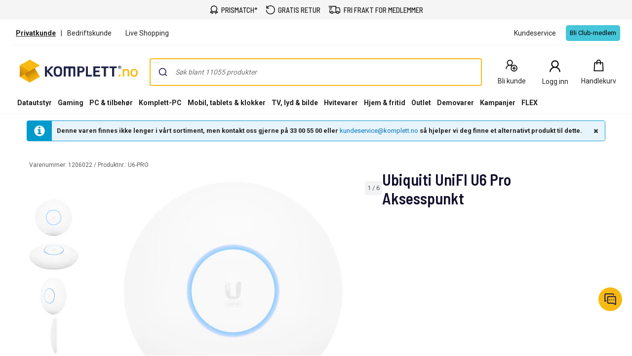

--- FILE ---
content_type: application/javascript
request_url: https://www.komplett.no/static/legacy/0.0.13/JSBundles/viewModels-bundle.js
body_size: 9692
content:
define("querystring",[],function(){return querystring}),define("knockout",[],function(){return ko}),define("lib/ksc-ubo/js/custombindings",["knockout"],function(e){e.bindingHandlers.positionCalculator={update:function(n,t){var o=t(),r=o.actionElement,i=o.topLeft,s=o.open,c=o.screenIsXs,u=o.callback;contentRendered=o.contentRendered,neverOpenUpwards=o.neverOpenUpwards;var a=function(){e.bindingHandlers.positionCalculator.resize(r,i,n,c,neverOpenUpwards,u)};window.removeEventListener("resize",a),contentRendered&&contentRendered()&&a(),s()&&(a(),window.addEventListener("resize",a))},resize:function(e,n,t,o,r,i){var s,c,u=!!window.MSInputMethodContext,a=window.innerWidth,l=u?window.innerHeight+130:window.innerHeight,d={},f=t.style.zIndex,b=o();if(t.style="",t.style.zIndex=f,b&&(t.style.maxHeight=.92*l),t.style.maxWidth=.92*a,e)s={top:(c=e.getBoundingClientRect()).top+window.pageYOffset,left:c.left+window.pageXOffset},b||(c.left>a-c.left?(d.left=s.left+e.offsetWidth,t.style.right=0):(d.left=s.left,t.style.left=0),c.top>l-c.top&&t.offsetHeight<c.bottom&&!r?(d.top=s.top+e.offsetHeight,t.style.bottom=0):(d.top=s.top,t.style.top=0),n(d));else{var p=t.offsetHeight<73?350:t.offsetHeight;s={top:Math.max(0,window.pageYOffset+(l-p)/2),left:Math.max(0,(a-t.offsetWidth)/2)},b||(d.left=s.left,t.style.left=0,d.top=s.top,t.style.top=0,n(d))}"function"==typeof i&&i()}},e.bindingHandlers.uboMove={update:function(e,n){var t=n(),o=t&&t.topLeft?t.topLeft():void 0;o&&(e.style.top=o.top+"px",e.style.left=o.left+"px")}};var n={};e.bindingHandlers.uboKeyTrap={init:function(){n.beforeSpan=document.createElement("SPAN"),n.beforeSpan.tabIndex="0",n.beforeFocus=document.createElement("SPAN"),n.beforeFocus.tabIndex="0",n.afterSpan=document.createElement("SPAN"),n.afterSpan.tabIndex="0",n.afterFocus=document.createElement("SPAN"),n.afterFocus.tabIndex="0"},update:function(t,o){var r="function"==typeof o?o():o().keyTrap();if(e.unwrap(r)){var i=void 0===o().scope?t:document.querySelector(o().scope);i.insertAdjacentElement("beforebegin",n.beforeSpan),i.insertAdjacentElement("beforebegin",n.beforeFocus),i.insertAdjacentElement("afterend",n.afterSpan),i.insertAdjacentElement("afterend",n.afterFocus),n.afterSpan.addEventListener("focus",function(){n.beforeFocus.focus()}),n.beforeSpan.addEventListener("focus",function(){n.afterFocus.focus()}),void 0===o().scope&&n.beforeFocus.focus()}},renderedHandler:function(){n.beforeFocus.focus()}},e.bindingHandlers.uboOnKeyUp={update:function(n,t){var o=e.utils.unwrapObservable(t()),r=function(e){e.keyCode==o.key&&o.do(e),document.removeEventListener("keyup",r)};e.utils.unwrapObservable(o.when)&&document.addEventListener("keyup",r)}},e.bindingHandlers.uboContentRendered={update:function(e,n){setTimeout(function(){n()(!0)},1)}},e.bindingHandlers.uboNonEmptyText={update:function(n,t){var o=e.utils.unwrapObservable(t());o&&(n.innerText=o)}}}),define("lib/ksc-alert/js/custombindings",["knockout"],function(e){e.bindingHandlers.kscAlertSticky={init:function(n,t){var o=e.unwrap(t()).isOutOfView,r=n.offsetTop;e.isObservable(o)&&window.addEventListener("scroll",function(){setTimeout(function(){var e=window.pageYOffset,n=o();e>=r?n||o(!0):n&&o(!1)},20)})}}}),define("komplett-pubsub",[],function(){function e(e,n,t){n.forEach(function(e){e.apply(e,t)})}function n(e,n,t){if(!t)throw new Error("Subscriber to event "+e+" must be a function, but was "+t);var o=n.indexOf(t);return o<0&&n.push(t),o<0}function t(e,n,t){var o=n.indexOf(t);return o>=0&&n.splice(o,1),o>=0}function o(e,n){if(!e.__disposeList__)if(e.__disposeList__=[],e.dispose){var t=e.dispose;e.dispose=function(){t.call(this),e.__disposeList__.forEach(function(e){e()})}}else e.dispose=function(){e.__disposeList__.forEach(function(e){e()})};e.__disposeList__.push(n)}function r(r,i){i.subscribers=[],i.subscribeSubscribers=[],i.unsubscribeSubscribers=[];var s=function(){1==arguments.length&&"function"==typeof arguments[0]?s.subscribeTo(arguments[0]):s.publish.apply(null,arguments)};return s.subscribeTo=function(t){return n(r,i.subscribers,t)&&e(0,i.subscribeSubscribers,[function(){t.apply(t,arguments)}]),{autoDispose:function(e){o(e,function(){s.dont(t)})}}},s.subscribeTo.onlyOnce=function(e){s.subscribeTo(function n(){e.apply(this,arguments),s.unsubscribeFrom(n)})},s.publish=function(){e(0,i.subscribers,arguments)},s.dont=function(n){t(0,i.subscribers,n)&&e(0,i.unsubscribeSubscribers)},s.unsubscribeFrom=s.dont,s.isSubscribedTo=function(e){return n(r+".isSubscribedTo",i.subscribeSubscribers,e),{autoDispose:function(n){o(n,function(){s.isSubscribedTo.dont(e)})}}},s.isSubscribedTo.dont=function(e){t(0,i.subscribeSubscribers,e)},s.isUnsubscribedFrom=function(e){return n(r+".isUnsubscribedFrom",i.unsubscribeSubscribers,e),{autoDispose:function(n){o(n,function(){s.isUnsubscribedFrom.dont(e)})}}},s.isUnsubscribedFrom.dont=function(e){t(0,i.unsubscribeSubscribers,e)},s.toString=function(){return"[Event "+r+"]"},s}return{extend:function(e){for(var n in e)e[n]=r(n,e[n]);return e},create:function(e,n){return n?r(e,n):r("anonymous event",e)}}}),define("ksc-ubo/events",["komplett-pubsub"],function(e){return e.extend({uboOpened:function(){},uboClosed:function(){}})}),define("ksc-breakpoint-notifier/events",["komplett-pubsub"],function(e){return e.extend({isXs:function(e){},isSm:function(e){},isMd:function(e){},isLg:function(e){},screenSizeChanged:function(e){}})}),define("ksc-breakpoint-notifier/ScreenSize",function(){return function(e){var n=e?{screenXs:480,screenSm:600,screenMd:992,screenLg:1300}:{screenXs:1,screenSm:2,screenMd:3,screenLg:1e4};this.isXs=function(){return!!window.matchMedia&&window.matchMedia("screen and (max-width: "+(n.screenSm-1)+"px)").matches},this.isSm=function(){return!!window.matchMedia&&window.matchMedia("screen and (min-width: "+n.screenSm+"px) and (max-width: "+(n.screenMd-1)+"px)").matches},this.isMd=function(){return!window.matchMedia||window.matchMedia("screen and (min-width: "+n.screenMd+"px) and (max-width: "+(n.screenLg-1)+"px)").matches},this.isLg=function(){return!!window.matchMedia&&window.matchMedia("screen and (min-width: "+n.screenLg+"px)").matches}}}),define("ksc-breakpoint-notifier/ViewModel",["knockout","ksc-breakpoint-notifier/events","ksc-breakpoint-notifier/ScreenSize"],function(e,n,t){return function(o){var r=this,i="xs",s="sm",c="md",u="lg",a=new t(o.fullResponsive),l=function(){return a.isLg()?u:a.isMd()?c:a.isSm()?s:i};this.state=e.observable(l());var d={lg:e.observable(),md:e.observable(),sm:e.observable(),xs:e.observable()};d.lg.subscribe(function(e){n.isLg.publish(e)}),d.md.subscribe(function(e){n.isMd.publish(e)}),d.sm.subscribe(function(e){n.isSm.publish(e)}),d.xs.subscribe(function(e){n.isXs.publish(e)}),n.screenSizeChanged.isSubscribedTo(function(e){e(r.state(),!1)}),r.state.subscribe(function(e){n.screenSizeChanged.publish(e)});var f=function(e){e==u?(d.lg(!0),d.md(!1),d.sm(!1),d.xs(!1)):e==c?(d.lg(!1),d.md(!0),d.sm(!1),d.xs(!1)):e==s?(d.lg(!1),d.md(!1),d.sm(!0),d.xs(!1)):(d.lg(!1),d.md(!1),d.sm(!1),d.xs(!0))};r.state.subscribe(f),f(r.state()),n.isLg.isSubscribedTo(function(e){r.state()==u?e(!0):e(!1)}),n.isMd.isSubscribedTo(function(e){r.state()==c?e(!0):e(!1)}),n.isSm.isSubscribedTo(function(e){r.state()==s?e(!0):e(!1)}),n.isXs.isSubscribedTo(function(e){r.state()==i?e(!0):e(!1)}),window.addEventListener("resize",function(){r.state(l())})}}),define("ksc-breakpoint-notifier",["ksc-breakpoint-notifier/ViewModel","ksc-breakpoint-notifier/events"],function(e,n){return{init:function(n){n={fullResponsive:void 0!==n.fullResponsive&&n.fullResponsive},new e(n)},events:n}}),define("ksc-ubo/UboViewModel",["knockout","ksc-ubo/events","ksc-breakpoint-notifier"],function(e,n,t){return function(n,o){var r=this;this.id=n.getNewId(),this.contentViewModel=o.contentViewModel,this.actionElement=o.actionElement,this.topLeft=e.observable(),this.header=o.header||"",this.isOkCancelDialog=o.isOkCancelDialog||!1,this.htmlOutput=e.observable(),this.rendered=e.observable(!1),this.contentRendered=e.observable(!1),this.componentId="ubo-content-"+r.id,this.uboService=n,this.zIndex=n.getLatestZIndex(),this.open=e.observable(!0),this.screenIsXs=e.observable(!1),this.hasActionElement=e.observable(!0),this.neverOpenUpwards=o.neverOpenUpwards,this.uboClasses=e.computed(function(){var e=o.uboClass;return r.hasActionElement()||(e?e+=" centerUbo":e="centerUbo"),e},this),this.close=function(){r.open(!1),n.closeSpecific(r)},this.closeOnBackgroundClick=function(){r.isOkCancelDialog||r.close()},this.closeLatest=function(){n.closeLatest()},this.htmlOutput.subscribe(function(n){n&&e.components.register(r.componentId,{viewModel:function(){r.screenIsXs()||e.bindingHandlers.uboKeyTrap.renderedHandler();try{return new r.contentViewModel}catch(e){return r.contentViewModel}},template:n})}),t.events.isXs.subscribeTo(function(e){r.screenIsXs(e)})}}),define("ksc-ubo/UboOkCancelViewModel",["ksc-ubo/UboViewModel"],function(e){return function(n,t){var o=this;Object.assign(this,new e(n,t)),this.acceptCallback=t.acceptCallback,this.cancelCallback=t.cancelCallback,this.acceptButtonString=t.acceptButtonString,this.cancelButtonString=t.cancelButtonString,this.cancel=function(){o.cancelCallback&&o.cancelCallback(),n.closeSpecific(o)},this.accept=function(){o.acceptCallback(),n.closeSpecific(o)}}}),define("ksc-ubo/uboService",["knockout","ksc-ubo/UboViewModel","ksc-ubo/UboOkCancelViewModel","ksc-ubo/events"],function(e,n,t,o){return new function(){var r=this,i=0;this.lastDeletedVm=null,this.ubos=e.observableArray([]),this.uboClass=e.observable("ubo");var s='<div class="throbber"><svg class="circular"><circle class="path" cx="15" cy="15" r="12"/></svg></div>',c=function(e,n){var t=setTimeout(function(){},500);fetch(e).then(function(e){return e.text()}).then(function(e){clearTimeout(t),n(e)})},u=function(){0==r.ubos().length&&o.uboOpened.publish()};this.createUbo=function(e,t){var o=new n(r,t);u(),o.htmlOutput(e),null==t.actionElement&&o.hasActionElement(!1),r.ubos.push(o),t.uboClass?r.uboClass(t.uboClass+" ubo"):r.uboClass("ubo"),o.rendered(!0)},this.getNewId=function(){return i++},this.getLatestZIndex=function(){return 27640+i},this.openAsync=function(e){r.createUbo(e.loader||s,{actionElement:e.actionElement,uboClass:e.uboClass});c(e.url,function(n){r.closeLatest(),r.createUbo(n,e)})},this.openSync=function(e){r.createUbo(e.content,e)},this.openOKCancelSync=function(e){var n=new t(r,e);u(),n.htmlOutput(e.content),r.ubos.push(n)},this.openOKCancelAsync=function(e){r.createUbo(e.loader||s,{actionElement:e.actionElement,uboClass:e.uboClass});c(e.url,function(n){r.closeLatest(),e.content=n,r.openOKCancelSync(e)})},this.closeLatest=function(){var e=r.ubos()[r.ubos().length-1];r.closeSpecific(e)},this.closeAllUbos=function(){for(var e=r.ubos().length;e>0;e--){var n=r.ubos()[r.ubos().length-1];r.closeSpecific(n)}},this.closeSpecific=function(n){1==r.ubos().length&&o.uboClosed.publish(),n&&(r.lastDeletedVm=n,r.ubos.remove(n),e.components.unregister(n.componentId),n.actionElement&&n.actionElement.focus())}}}),define("ksc-ubo/UboContentModel",function(){return function(){this.header=null,this.contentViewModel=null,this.uboClass=null,this.actionElement=null,this.backgroundOverlay=!0,this.maxWidth=null,this.maxHeight=null,this.neverOpenUpwards=!1}}),define("ksc-ubo/UboSyncContentModel",["ksc-ubo/UboContentModel"],function(e){return function(){Object.assign(this,new e),this.content=null}}),define("ksc-ubo/UboOKCancelContentModel",["ksc-ubo/UboSyncContentModel"],function(e){return function(){Object.assign(this,new e),this.isOkCancelDialog=!0,this.acceptCallback=null,this.cancelCallback=null,this.acceptButtonString=null,this.cancelButtonString=null}}),define("ksc-ubo/UboAsyncContentModel",["ksc-ubo/UboContentModel"],function(e){return function(){Object.assign(this,new e),this.url=null}}),define("ksc-ubo",["ksc-ubo/events","ksc-ubo/UboAsyncContentModel","ksc-ubo/UboContentModel","ksc-ubo/UboOKCancelContentModel","ksc-ubo/UboOkCancelViewModel","ksc-ubo/uboService","ksc-ubo/UboSyncContentModel","ksc-ubo/UboViewModel"],function(e,n,t,o,r,i,s,c){return{events:e,uboAsyncContentModel:n,uboContentModel:t,uboOkCancelContentModel:o,uboOkCancelViewModel:r,uboService:i,uboSyncContentModel:s,uboViewModel:c}}),define("ksc-alert/events",["komplett-pubsub"],function(e){return e.extend({alertAdded:function(e,n,t,o){},alertArrayAdded:function(e){},removeAlerts:function(){},removeAlert:function(e){},toggleWrapperCss:function(e,n){}})}),define("ksc-alert/custombindings",["knockout"],function(e){e.bindingHandlers.kscAlertSticky={init:function(n,t){var o=e.unwrap(t()).isOutOfView,r=n.offsetTop;e.isObservable(o)&&window.addEventListener("scroll",function(){setTimeout(function(){var e=window.pageYOffset,n=o();e>=r?n||o(!0):n&&o(!1)},20)})}}}),define("ksc-alert/ViewModel",["knockout","ksc-alert/events"],function(e,n){return function(t){var o=this,r="ksc-alert-sticky";this.alerts=e.observableArray(),this.isOutOfView=e.observable(!1),this.isOutOfView.subscribe(function(e){var n=o.wrapperCss();n[r]=!!s()&&e,o.wrapperCss(n)}),this.wrapperCss=e.observable({}),this.receiver="global";var i=function(e,n){return t&&t.messages&&t.messages.hasOwnProperty(e)?t.messages[e]:n?i(n):e},s=function(){return e.utils.arrayFilter(o.alerts(),function(e){return e.isVisible()}).length>0};this.addAlert=function(n,t,i){!function(){if(!s()&&o.isOutOfView()){var e=o.wrapperCss();e[r]=!0,o.wrapperCss(e)}}();var c=function(n,t){var r=null;return e.utils.arrayFirst(o.alerts(),function(e){var o,i;o=e.message,i=n,0==o.toString().localeCompare(i.toString())&&e.level==t&&(r=e)}),r}(n,t);if(null!=c)return c.isVisible(!0),void c.hasFocus(!0);o.alerts.push({message:n,level:t,isVisible:e.observable(!0),hasFocus:e.observable(!0),closeAlert:function(){this.isVisible(!1),o.alertsChanged()},alertLevelClass:"ksc-alert-"+t,iconClass:"ksc-alert-"+t+"-icon",receiver:i}),o.alertsChanged()},this.hasAlerts=e.computed(function(){return o.alerts.length>0}),this.toggleAlert=function(e){e(!e())},this.modelChanged=function(e){e&&e.forEach(function(e){o.addAlert(e.message,e.level.toLowerCase(),e.receiver)})},this.removeAlerts=function(){o.alerts.removeAll()},this.removeAlert=function(e){o.alerts.remove(function(n){return n.receiver==e})},this.alertsChanged=function(){if(!s()){var e=o.wrapperCss();e[r]=!1,o.wrapperCss(e)}},n.alertAdded.subscribeTo(function(e,n,t,r){(function(e){var n=!e&&"global"===o.receiver.toLowerCase(),t=e&&e.toLowerCase()===o.receiver.toLowerCase();return n||t})(t)&&(e=i(e,r))&&e.length>0&&o.addAlert(e,n,t)}),n.alertArrayAdded.subscribeTo(function(e){o.modelChanged(e)}),n.removeAlerts.subscribeTo(function(){o.removeAlerts()}),n.removeAlert.subscribeTo(function(e){o.removeAlert(e)}),n.toggleWrapperCss.subscribeTo(function(e,n){var t=o.wrapperCss();t[e]=n,o.wrapperCss(t)}),t&&(t.alertArray&&this.modelChanged(t.alertArray),t.receiver&&(this.receiver=t.receiver),t&&t.stickyCss&&(r=t.stickyCss))}}),define("ksc-alert",["ksc-alert/ViewModel","ksc-alert/events"],function(e,n){return{init:function(e){e={someOption:void 0===e.someOption?"some value":e.someOption}},ViewModel:e,events:n}}),define("dataLayer",[],function(){return dataLayer}),define("PageDependentComponents/RichRelevance/promoService",["querystring"],function(e){return{setTargetAndReportUrls:function(n){n.forEach(function(n){var t,o;n.targetUrl=(t=n.destination_URL,o=t.split("?")[1],e.parse(o).ct),n.reportClickUrl=function(e,n){var t=RegExp(n+"=.*&?");return e.replace(t,n)}(n.destination_URL,"ct")})}}}),define("PageDependentComponents/RichRelevance/events",["komplett-pubsub"],function(e){return e.extend({updatedPageData:function(e){},reset:function(){},addToCart:function(e){},recsLoaded:function(e){},promosLoaded:function(e){},navLoaded:function(e){}})}),define("JScript/Common/TextDecoder",[],function(){function e(){}function n(e){try{return decodeURIComponent(e)}catch(e){return String.fromCharCode(65533)}}return e.prototype.decode=function(e){return function(e,t,o){var r="",i="";o=Math.min(e.length,o||1/0);for(var s=t=t||0;s<o;s++)e[s]<=127?(r+=n(i)+String.fromCharCode(e[s]),i=""):i+="%"+e[s].toString(16);return r+n(i)}(e,0,e.length)},e}),define("JScript/Common/AtobUtf8",[],function(){for(var e=[],n=[],t="undefined"!=typeof Uint8Array?Uint8Array:Array,o="ABCDEFGHIJKLMNOPQRSTUVWXYZabcdefghijklmnopqrstuvwxyz0123456789+/",r=0;r<64;++r)e[r]=o[r],n[o.charCodeAt(r)]=r;function i(n){return e[n>>18&63]+e[n>>12&63]+e[n>>6&63]+e[63&n]}function s(e,n,t){for(var o,r=[],s=n;s<t;s+=3)o=(e[s]<<16&16711680)+(e[s+1]<<8&65280)+(255&e[s+2]),r.push(i(o));return r.join("")}return n["-".charCodeAt(0)]=62,n["_".charCodeAt(0)]=63,{fromByteArray:function(n){for(var t,o=n.length,r=o%3,i=[],c=16383,u=0,a=o-r;u<a;u+=c)i.push(s(n,u,u+c>a?a:u+c));return 1===r?(t=n[o-1],i.push(e[t>>2]+e[t<<4&63]+"==")):2===r&&(t=(n[o-2]<<8)+n[o-1],i.push(e[t>>10]+e[t>>4&63]+e[t<<2&63]+"=")),i.join("")},toByteArray:function(e){for(var o,r=function(e){var n=e.length;if(n%4>0)throw new Error("Invalid string. Length must be a multiple of 4");var t=e.indexOf("=");return-1===t&&(t=n),[t,t===n?0:4-t%4]}(e),i=r[0],s=r[1],c=new t(function(e,n,t){return 3*(n+t)/4-t}(0,i,s)),u=0,a=s>0?i-4:i,l=0;l<a;l+=4)o=n[e.charCodeAt(l)]<<18|n[e.charCodeAt(l+1)]<<12|n[e.charCodeAt(l+2)]<<6|n[e.charCodeAt(l+3)],c[u++]=o>>16&255,c[u++]=o>>8&255,c[u++]=255&o;return 2===s&&(o=n[e.charCodeAt(l)]<<2|n[e.charCodeAt(l+1)]>>4,c[u++]=255&o),1===s&&(o=n[e.charCodeAt(l)]<<10|n[e.charCodeAt(l+1)]<<4|n[e.charCodeAt(l+2)]>>2,c[u++]=o>>8&255,c[u++]=255&o),c}}}),define("JScript/Common/cookieReader",["JScript/Common/AtobUtf8","JScript/Common/TextDecoder"],function(e,n){var t=new(window.TextDecoder||n)("utf-8");function o(e){var n=document.cookie.match("(^|;)\\s*"+e+"\\s*=\\s*([^;]+)");return n?n.pop():""}function r(n){var o=e.toByteArray(n);return t.decode(o)}return{getJsonCookieValue:function(e){var n=o(e);return n?JSON.parse(n):null},readCookieValueAsObject:function(e,n){return JSON.parse(function(e,n){var t=e.replace(/[\[\]]/g,"\\$&"),r=new RegExp("[?&]*"+t+"(=([^&#]*)|&|#|$)").exec(o(n));return r?r[2]?decodeURIComponent(r[2].replace(/\+/g," ")):"":null}(e,n))},getBase64CookieAsObject:function(e){var n=o(e);return""===n?{}:JSON.parse(r(n))},setBase64CookieFromObject:function(e,n,t){var o,r=e+"="+(o=JSON.stringify(n),btoa(encodeURIComponent(o).replace(/%([0-9A-F]{2})/g,function(e,n){return String.fromCharCode("0x"+n)}))+"; Path=/");t&&(r+="; Expires="+t.toGMTString()),document.cookie=r},getJwtTokenAsObject:function(e){var n=o(e);if(""===n)return{};try{var t=n.split(".")[1].replace("-","+").replace("_","/");return JSON.parse(r(function(e){switch(e.length%4){case 1:return e+"===";case 2:return e+"==";case 3:return e+"=";default:return e}}(t)))}catch(e){return{}}},getCookieValue:function(e){return o(e)}}}),define("JScript/Common/requestContext",["JScript/Common/cookieReader"],function(e){var n,t=e.getJwtTokenAsObject("Komplett.Caas.Session"),o=e.getCookieValue("Komplett.AnonymousId");return t&&t.exp?{displayName:t.cn?t.cn.split(" ")[0]:"",customerName:t.cn,customerNumber:t.aid,isAnonymous:!!t.ann,isProfileAuthenticated:!!t.ia,isBusinessCustomer:(n=t.cmg,void 0!==n&&40!=n&&50!=n),profileId:t.pid,isInLoyaltyClub:!!t.kc,isCrm:!!t.cid,visitGuid:t.vg,komplettId:t.kid,sessionId:void 0===t.komidsid?"":t.komidsid,anonymousId:o}:{displayName:"",isAnonymous:!0,isProfileAuthenticated:!1,isBusinessCustomer:!1,isCrm:!1,anonymousId:o}}),define("JScript/Common/helper",function(){return new function(){this.triggerCustomEvent=function(e,n){var t;"function"==typeof CustomEvent?t=new CustomEvent(e,{detail:n}):(t=document.createEvent("CustomEvent")).initCustomEvent(e,!0,!0,n);document.dispatchEvent(t)}}}),define("PageDependentComponents/RichRelevance/RichRelevance",["PageDependentComponents/RichRelevance/promoService","PageDependentComponents/RichRelevance/events","JScript/Common/helper","JScript/Common/requestContext"],function(e,n,t,o){return function(r,i){var s=r.isEnabled,c=(r.pageData.requestContext,!1),u=null,a=function(a){i(n.recsLoaded).isSubscribedTo.dont(l),i(n.promosLoaded).isSubscribedTo.dont(d),i(n.navLoaded).isSubscribedTo.dont(f),function(e){e.requestContext.isCrm=o.isCrm,e.requestContext.isBusinessCustomer=o.isBusinessCustomer,e.requestContext.anonymous=o.isAnonymous,e.requestContext.showAsNetPrices=o.isBusinessCustomer,e.requestContext.komplettId=o.komplettId,e.requestContext.accountId=o.customerNumber,e.requestContext.anonymousId=o.anonymousId,e.requestContext.visitGuid=o.visitGuid}(a),function(e){if(!s)return Promise.resolve(null);if(0===e.promoPlacementIds.length&&0===e.recsPlacementIds.length&&"/cart"!==window.location.pathname||0===e.promoPlacementIds.length&&1===e.recsPlacementIds.length&&"history"===e.recsPlacementIds[0]&&"Category"!==e.pageType&&"Search"!==e.pageType)return Promise.resolve(null);c||(c=!0,t.triggerCustomEvent("richRelevanceInitialized",{initObject:r,mutateInitObject:b}));var n=new URLSearchParams(window.location.search).get("cfrad");n&&(e.cfrad=n);["324","344","318","325"].includes(e.requestContext.storeId)&&(e.requestContext.isBusinessCustomer=!0,e.requestContext.showAsNetPrices=!0);return fetch("/rr/GetPlacementsAndPromos",{method:"POST",headers:{Accept:"application/json","Content-Type":"application/json"},body:JSON.stringify(e),credentials:"same-origin"}).then(function(e){return e.ok?e.json():null})}(a).then(function(t){t||(t={promos:[],placements:[]}),window.RR={promos:t.promos||[],placements:t.placements||[]},window.dispatchEvent(new Event("window_rr_set")),function(e){var n;e.rrAnnotations&&(window.rr_annotations_array?window.rr_annotations_array.push(e.rrAnnotations):window.rr_annotations_array=[e.rrAnnotations],window.rr_experience_browser?window.rr_experience_browser.start():((n=document.createElement("script")).src="//cdn.richrelevance.com/dashboard/applications/cfrad/dist/index.min.js",n.async=!0,document.getElementsByTagName("head")[0].appendChild(n)))}(t),e.setTargetAndReportUrls(t.promos||[]),u=t,l(n.recsLoaded.publish),d(n.promosLoaded.publish),f(n.navLoaded.publish),i(n.recsLoaded).isSubscribedTo(l),i(n.promosLoaded).isSubscribedTo(d),i(n.navLoaded).isSubscribedTo(f)})};function l(e){return e(u.placements||[])}function d(e){return e(u.promos||[])}function f(e){return e(u.promos||[])}function b(e){r=e,n.reset.publish(),a(e.pageData)}a(r.pageData),i(n.updatedPageData).do(b)}}),define("PageDependentComponents/BreakpointNotifier/BreakpointNotifierViewModel",["ksc-breakpoint-notifier"],function(e){return function(n){e.init({fullResponsive:n.fullResponsive})}}),define("PageDependentComponents/BreadCrumbs/BreadCrumbsViewModel",[],function(){return function(e,n){this.crumbs=ko.observableArray(e.model.links),this.hereText=ko.observable(e.model.here),this.isCurrentLocationVisible=ko.observable(e.model.showCurrentLocationOnSmallScreens)}}),function(e,n){"object"==typeof exports&&"object"==typeof module?module.exports=n():"function"==typeof define&&define.amd?define("NumericStringFormat",[],n):"object"==typeof exports?exports.NumericStringFormat=n():e.NumericStringFormat=n()}(this,function(){return function(e){function n(o){if(t[o])return t[o].exports;var r=t[o]={i:o,l:!1,exports:{}};return e[o].call(r.exports,r,r.exports,n),r.l=!0,r.exports}var t={};return n.m=e,n.c=t,n.d=function(e,t,o){n.o(e,t)||Object.defineProperty(e,t,{configurable:!1,enumerable:!0,get:o})},n.n=function(e){var t=e&&e.__esModule?function(){return e.default}:function(){return e};return n.d(t,"a",t),t},n.o=function(e,n){return Object.prototype.hasOwnProperty.call(e,n)},n.p="",n(n.s=0)}([function(e,n,t){"use strict";Object.defineProperty(n,"__esModule",{value:!0}),n.toCurrencyString=function(e,n,t){var o;if("string"==typeof e){if(o=e,o=parseFloat(o.replace(/ /g,"").replace(",",".")),isNaN(o))return e}else o=e;var r=function(e,n,o,r,i,s,c){return t=void 0===n?o:n,function(e,n,t){var o=e.split(".");return o[0]=o[0].replace(/(\d)(?=(\d\d\d)+(?!\d))/g,"$1"+t),o.join(n)}(e.toFixed(t),r,i)+(0===t?s:c)};switch(n.toUpperCase()){case"DK":return r(o,t,0,",",".",",-","");case"FI":return r(o,t,2,","," "," €"," €");case"NO":return r(o,t,0,","," ",",-","");case"SE":return r(o,t,0,",",".",":-","")}return String(o)}}])}),define("JScript/ShoppingCart/events",["komplett-pubsub"],function(e){return e.extend({cartUpdated:function(e){},cartCleared:function(){},cartNewItem:function(e){},shoppingCartLoadingChanged:function(e){}})}),define("JScript/EmptyViewModel",function(){return function(){}}),define("JScript/Common/whenContext",[],function(){function e(e){e()}function n(e,n){e.dont(n)}function t(e,n){e(n);var t=e.dont.bind(null,n);return this.eventSubscribers.push(t),t}function o(e,o){var r=t.bind(e,o);return r.do=r,r.dont=n.bind(null,o),r}function r(){if(this.destroyed)throw new Error("This context has been destroyed!");if(0===arguments.length){var e=p();return this.childContexts.push(e.destroyContext),e.when}if(1===arguments.length&&"function"==typeof arguments[0]){var n=o(this,arguments[0]);return n.isSubscribedTo=o(this,arguments[0].isSubscribedTo),n}if(2===arguments.length&&"function"==typeof arguments[1])return t.call(this,arguments[0],arguments[1]);if(3===arguments.length&&"function"==typeof arguments[2])return s().call(this,arguments[0],arguments[1],arguments[2]);if(4===arguments.length&&"function"==typeof arguments[2])return s().call(this,arguments[0],arguments[1],arguments[2],arguments[3]);throw new Error("unknown arguments",arguments)}function i(e,n,t){e.removeEventListener(n,t)}function s(e,n,t,o){e.addEventListener(n,t,o);var r=i.bind(null,e,n,t);return this.eventListeners.push(r),r}function c(e,n){var t=window.setTimeout(e,n);return this.timeouts.push(u.bind(null,t)),t}function u(e){window.clearTimeout(e)}function a(e,n){var t=window.setInterval(e,n);return this.intervals.push(l.bind(null,t)),t}function l(e){window.clearInterval(e)}function d(e){this.onDestroyListeners.push(e)}function f(){this.childContexts.forEach(e),this.childContexts=[]}function b(){this.destroyed||(this.eventSubscribers.forEach(e),this.onDestroyListeners.forEach(e),this.childContexts.forEach(e),this.eventListeners.forEach(e),this.timeouts.forEach(e),this.intervals.forEach(e),this.eventSubscribers=null,this.onDestroyListeners=null,this.childContexts=null,this.eventListeners=null,this.timeouts=null,this.intervals=null,this.destroyed=!0)}function p(){var e={destroyed:!1,onDestroyListeners:[],childContexts:[],eventSubscribers:[],eventListeners:[],timeouts:[],intervals:[]},n=r.bind(e);return n.thisIsDestroyed=d.bind(e),n.destroyChildContexts=f.bind(e),n.addEventListener=s.bind(e),n.removeEventListener=i,n.setTimeout=c.bind(e),n.clearTimeout=u,n.setInterval=a.bind(e),n.clearInterval=l,{when:n,destroyContext:b.bind(e)}}return p().when}),define("JScript/Common/fastRequire",[],function(){var e=Object.create(null);function n(e){return e?function(n){e(n.value);var t=Date.now();return t-n.start>150?(n.start=t,new Promise(function(e){window.requestAnimationFrame(e)}).then(function(){return n})):n}:function(e){return e}}function t(e){return{value:e,start:Date.now()}}function o(e){return e?function(n){return e(n),Promise.reject(n)}:function(e){return Promise.reject(e)}}return function(r,i,s){e[r]=r in e?e[r].then(n(i),o(s)):new Promise(function(e,n){require([r],e,n)}).then(t).then(n(i),o(s))}}),define("JScript/Common/viewModelLoader",["JScript/Common/fastRequire","JScript/Common/whenContext"],function(e,n){var t=function(){if("IntersectionObserver"in window){var e=new Map,n=new IntersectionObserver(function(t){t.forEach(function(t){if(void 0===t.isIntersecting?t.intersectionRatio>0:t.intersectionRatio){var o=e.get(t.target);o&&(n.unobserve(t.target),e.delete(t.target),o())}})},{threshold:.1,rootMargin:"200px 0px"});return function(t,o){e.set(t,o),n.observe(t),ko.utils.domNodeDisposal.addDisposeCallback(t,function(){n.unobserve(t),e.delete(t)})}}return function(e,n){n()}}();return{loadViewModel:function(){i(document.querySelectorAll("[data-viewmodel]")).concat(i(document.querySelectorAll("[data-lazy-viewmodel]"))).forEach(function(n){var t=n.getAttribute("data-viewmodel")||n.getAttribute("data-lazy-viewmodel");!function(e){for(;(e=e.parentNode)&&"function"==typeof e.hasAttribute;)if(e.hasAttribute("data-viewmodel")||e.hasAttribute("data-lazy-viewmodel"))return!0;return!1}(n)?o(n,t,null,function(e,o){n["@ViewModelName"]=t,ko.utils.domData.clear(n),ko.applyBindings(e,n),ko.utils.domNodeDisposal.addDisposeCallback(n,o.destroyChildContexts)}):e(t)})},loadNestedViewModel:function(e,n,t){o(e,n,t,function(o,r){e["@ViewModelName"]=n;var i=t.createChildContext(o);ko.utils.domData.clear(e),ko.applyBindings(i,e),ko.utils.domNodeDisposal.addDisposeCallback(e,r.destroyChildContexts)})}};function o(e,n,o,i){e.hasAttribute("data-lazy-viewmodel")?t(e,function(){r(e,n,o,i)}):r(e,n,o,i)}function r(t,o,r,i){e(o,function(e){if(null!=e){var s=function(e,n){var t=e.getAttribute("data-initobject");if(!t)return function(e,n){var t=e.getAttribute("data-params");if(!t)return;var o=ko.bindingProvider.instance.nativeBindingProviderInstance.parseBindingsString(t,n,e,{valueAccessors:!0,bindingParams:!0}),r=Object.create(null);for(var i in o)r[i]=ko.computed(o[i],null,{disposeWhenNodeIsRemoved:e});var s=Object.create(null);for(i in r){var c=r[i],u=c.peek();c.isActive()?s[i]=ko.computed({read:function(){return ko.unwrap(c())},write:ko.isWriteableObservable(u)&&function(e){c()(e)},disposeWhenNodeIsRemoved:e}):s[i]=u}return s}(e,n);try{return JSON.parse(t)}catch(e){console.error(e)}return}(t,r),c=n(),u="object"==typeof e?e:new e(s,c());!function(e,n,t){try{e(n,t)}catch(e){console.error(e)}}(i,u,c)}else console.error('ViewModel is undefined for data-viewmodel="'+o+'" on element',t)},function(e){console.error("failed to load viewmodel(s) while loading viewModel "+o,e.requireModules),console.error(e)})}function i(e){return Array.prototype.slice.call(e,0)}}),define("JScript/Common/validator",function(){return{observable:function(e){var n=ko.observable(e);return n.error=ko.observable(),n.focus=ko.observable(!1),n.valid=ko.computed(function(){return!n.error()}),n.subscribe(function(){n.error("")}),n},observableArray:function(e){var n=ko.observableArray(e);n.error=ko.observable();for(var t=0;t>n.length;t++)n[t].focus=ko.observable(!1),n[t].valid=ko.computed(function(){return!n.error()});return n.valid=ko.computed(function(){return!n.error()}),n.subscribe(function(){n.error("")}),n},unwrapValues:function(e){var n={};return Object.keys(e).forEach(function(t){n[t]=ko.utils.unwrapObservable(e[t])}),n},mapErrors:function(e,n){var t=!0;return Object.keys(n).forEach(function(e){var t=n[e];t&&ko.isObservable(t.error)&&t.error()&&t.error("")}),e.forEach(function(e){var o,r,i=(o=e,r={},Object.entries(o).forEach(function(e){const[n,t]=e;r[n.charAt(0).toLowerCase()+n.slice(1)]=o[n]}),r);if(i&&i.propertyName){var s=n[i.propertyName];s&&ko.isObservable(s.error)&&(s.error(""),i.errors.length>0&&(s.error(i.errors[0]),t&&s.focus(!0),t=!1))}}),t}}}),define("JScript/Common/pushStateNavigationService",[],function(){function e(){}var n="pushState"in history;function t(e){return"?"===e?location.pathname:e}return{pushState:n?function(e,n){e=t(e),history.pushState(n,"",e)}:e,replaceState:n?function(e,n){e=t(e),history.replaceState(n,"",e)}:e}}),define("JScript/Common/colorChanger",[],function(){return function(e,n){var t=!1;"#"===e[0]&&(e=e.slice(1),t=!0);var o=parseInt(e,16),r=(o>>16)+n;r>255?r=255:r<0&&(r=0);var i=(o>>8&255)+n;i>255?i=255:i<0&&(i=0);var s=(255&o)+n;s>255?s=255:s<0&&(s=0);var c=(t?"#":"")+(s|i<<8|r<<16).toString(16);return 7===c.length?c:(t?"#":"")+e}}),define("Components/Layout/LayoutViewModel",["ksc-ubo","ksc-breakpoint-notifier"],function(e,n){return function(t,o){var r=this;this.lockScrollOnBodySm=ko.observable(!1),this.lockScrollOnBodyXs=ko.observable(!1),this.lockScrollOnBody=ko.observable(!1),this.megaMobileNavOpen=ko.observable(!1);var i=ko.observable(!1),s=ko.observable(!1);r.disableScrolling=ko.pureComputed(function(){return i()&&r.lockScrollOnBodyXs()||s()&&r.lockScrollOnBodySm()||r.lockScrollOnBody()}),r.setPosition=ko.computed(function(){!r.disableScrolling()&&r.lastPosition&&(window.scrollTo(0,r.lastPosition),r.lastPosition=!1)}),o(e.events.uboOpened).do(function(){r.lastPosition=window.scrollY,r.lockScrollOnBodyXs(!0)}),o(e.events.uboClosed).do(function(){r.lockScrollOnBodyXs(!1)}),o(n.events.isXs).do(function(e){i(e)}),o(n.events.isSm).do(function(e){s(e)})}}),define("Components/CheckSession/CheckSessionViewModel",["JScript/Common/requestContext"],function(e){return function(n){if(!e.isAnonymous&&0!==e.sessionId.length){var t=n.checkSessionUrl.replace("xxx",e.sessionId);fetch(t,{credentials:"include"}).then(function(e){return e.json()}).then(function(e){e||fetch("/login/semilogout",{method:"POST"}).then(function(){window.location.href="/"})})}}});
//# sourceMappingURL=viewModels-bundle.js.map


--- FILE ---
content_type: text/javascript; charset=utf-8
request_url: https://www.komplett.no/iojs/5.2.2/logo.js
body_size: 75
content:
/*
 Copyright(c) 2018, iovation, inc. All rights reserved. 80808bae-d4c3-47ac-9929-5d77264d823c
*/
(function c(){var a=window,b=a.io_global_object_name||"IGLOO",a=a[b]=a[b]||{},a=a.fp=a.fp||{},b=a.io_ddp;if(a.logoMain)return!1;a.logoMain=c;a.logoVer="5.2.2";b&&b._if_ubb&&(b._CTOKEN="xcWqXklBFn1qFlvZnGiRiJu73yIIGzfG2Rl/5/+vH30=",b._if_ubb());try{a.api.io_bb.add("LID","cuUaaa30mGPPPeryuoBAXA")}catch(d){}})();


--- FILE ---
content_type: application/javascript
request_url: https://app.ollaborate.com/backend/usermedia/embed-codes/widget.dea4fa414664a851d406680eec2af06c607d7dc2eb030804323778210f4011b6.42.js
body_size: 26
content:
(() => {
    return;
})();

--- FILE ---
content_type: application/javascript
request_url: https://www.komplett.no/ILB0rp/dqQZ/pHs/Avz/yg95mq2Y/7O9mwVS9k33OJcYLXO/SF4jOnQD/WRE7KRxi/AEgB
body_size: 168175
content:
(function(){if(typeof Array.prototype.entries!=='function'){Object.defineProperty(Array.prototype,'entries',{value:function(){var index=0;const array=this;return {next:function(){if(index<array.length){return {value:[index,array[index++]],done:false};}else{return {done:true};}},[Symbol.iterator]:function(){return this;}};},writable:true,configurable:true});}}());(function(){zQ();GN1();Y71();var Rg=function(Xk,Fl){return Xk!==Fl;};var tk=function(){return MM.apply(this,[G1,arguments]);};var YN=function CL(zh,bn){var wk=CL;do{switch(zh){case nc:{var JL=bn[sG];jN.push(FM);if(Rg(typeof QG[nN(typeof KK()[wS(dL)],tL('',[][[]]))?KK()[wS(xO)](mO,WS):KK()[wS(M7)](Ng,HV)],Eh()[UD(hk)].apply(null,[Vn,IV]))&&QG[KK()[wS(M7)](Ng,HV)][mS()[U6(TK)](Nk,VN,nl,Qh)]){QG[KK()[wS(hM)].call(null,gH,Ik)][Rg(typeof EN()[Yh(mV)],'undefined')?EN()[Yh(tN)](IV,QM,TK,TY,Cl(Cl([]))):EN()[Yh(mV)](D5,W5,Gk,PM,L5)](JL,QG[KK()[wS(M7)](Ng,HV)][mS()[U6(TK)].apply(null,[Nk,VN,Cl(Cl([])),OO])],CL(tG,[mS()[U6(SM)].apply(null,[Qd,SL,rD,dl]),Ch()[C6(tN)].apply(null,[dL,kg,bS,nk])]));}zh+=Hj;QG[KK()[wS(hM)](gH,Ik)][EN()[Yh(tN)](lg,QM,TK,TY,fO)](JL,n6()[B5(rg)](bl,B7,cg,hk),CL(tG,[mS()[U6(SM)].call(null,Qd,SL,rD,mg),Cl(Cl({}))]));jN.pop();}break;case D9:{zh+=V;jN.pop();}break;case bB:{var ED=bn[sG];zh=vU;var Dn=PN;for(var WN=PN;OV(WN,ED.length);++WN){var jh=R5(ED,WN);if(OV(jh,T9)||EP(jh,V9))Dn=tL(Dn,mV);}return Dn;}break;case U8:{var Rk;zh=vU;return jN.pop(),Rk=tS,Rk;}break;case Xb:{var n5=bn[sG];var Fn=PN;for(var RY=PN;OV(RY,n5.length);++RY){var BL=R5(n5,RY);if(OV(BL,T9)||EP(BL,V9))Fn=tL(Fn,mV);}return Fn;}break;case CT:{sg=ZL();zh-=SQ;WM.call(this,b9,[Jb()]);sn=TD(RG,[]);TD(tG,[]);}break;case WH:{vL(Lb,[]);zh=mB;vL(JH,[wN()]);(function(TS,Cn){return vL.apply(this,[ZH,arguments]);}(['pRRG777777','CpUCUSspURG777777','CpVpSSN','VNVVS7sG777777','Bps','SRRNRG777777','VVVVVVV','RBp','S','p7','7','B','C','BpN','B7','pUUU','B7777','R77','p7B'],jl));xg=vL(b9,[['C7URG777777','V','7','B','N','SRRNRG777777','SRsUN','CpUCUSspURG777777','CpVpSSN','VNVVS7sG777777','spCNSRB','p','BpV','B7pC','p7CV','NS77','C7US','VBUp','BSNVC','NpsSV','C','BB','BC','B77','U','pV','N7','B7','NN','B777','CpUCUSspUS','N777','B77B','CUUU','B7777','UU','BR','BN','pS7','p777','S','BU','BV','pB','p7BS','UUUUUU','Np','VCp','p7','BGsN','pGBB','BGVB','sCU','s','NS77777','BGSs','BGCN','pBS77777','pppp'],Cl([])]);jT=function VSCsDTglCt(){FD();T();function H(a,b,c){return a.indexOf(b,c);}function kC(a,b){return a.charCodeAt(b);}LD();function IL(){return ["Mx;^RHmvKvL+6P=G","q","m!jy\x00#;\'^3\x40qkLF;1j60","j","[)<\x3f>\x40","\n_ZZ\x3f"];}function VD(S0,O0){return S0 in O0;}function IE(){this["xC"]=this["xC"]<<13|this["xC"]>>>19;this.w9=DL;}function RD(){var zD;zD=DQ()-KL();return RD=function(){return zD;},zD;}function RH(ZF,hK){var b=RH;switch(ZF){case rH:{var hH=hK[PQ];hH[hH[dk](rK)]=function(){this[km].push(this[cC]());};RH(bH,[hH]);}break;case t0:{var zm=hK[PQ];var wr=hK[nV];return this[km][FE(this[km].length,H9)][zm]=wr;}break;case xV:{Km=function(gQ){this[km]=[gQ[RV].f];};NE=function(zm,wr){return RH.apply(this,[t0,arguments]);};Kp=function(O9,HH){return RH.apply(this,[C9,arguments]);};h=function(){this[km][this[km].length]={};};KH=function(){this[km].pop();};NH=function(){return [...this[km]];};Cs=function(BC){return RH.apply(this,[nV,arguments]);};CH=function(){this[km]=[];};mr=function(hp,bk,OQ,n9){return sF.apply(this,[tQ,arguments]);};zr=function(){return sF.apply(this,[v9,arguments]);};Br=function(){return sF.apply(this,[Ik,arguments]);};Fp=function(){return sF.apply(this,[HL,arguments]);};VK=function(LP,CL,KK){return RH.apply(this,[C0,arguments]);};tm(SE,[]);KQ=kQ();Xk=pm();tm.call(this,U9,[lm()]);IQ=IL();KC.call(this,HL,[lm()]);Rp=Xm();tm.call(this,UC,[lm()]);PD=tm(vH,[['rDD','qq','2Dc','2DrrxDDDDDD','2DrfxDDDDDD'],A0(H9)]);QP={i:PD[NV],n:PD[H9],d:PD[m9]};;IK=class IK {constructor(){this[RP]=[];this[dp]=[];this[km]=[];this[UF]=NV;v0(vH,[this]);this[JF()[Jk(WK)](zP,sm,H9,kF)]=VK;}};return IK;}break;case C0:{var LP=hK[PQ];var CL=hK[nV];var KK=hK[Tk];this[dp]=this[XV](CL,KK);this[RV]=this[ts](LP);this[Wk]=new Km(this);this[sP](QP.i,NV);try{while(Jr(this[RP][QP.i],this[dp].length)){var UK=this[cC]();this[UK](this);}}catch(mm){}}break;case Nk:{var JK=hK[PQ];JK[JK[dk](hs)]=function(){this[km].push(RE(this[Ts](),this[Ts]()));};RH(rH,[JK]);}break;case SE:{var qp=hK[PQ];qp[qp[dk](ns)]=function(){this[km].push(sQ(this[Ts](),this[Ts]()));};RH(q0,[qp]);}break;case q0:{var vr=hK[PQ];vr[vr[dk](ZP)]=function(){this[km].push(this[YH]());};RH(Nk,[vr]);}break;case bH:{var pp=hK[PQ];pp[pp[dk](lV)]=function(){var WE=this[cC]();var qE=pp[PK]();if(this[Ts](WE)){this[sP](QP.i,qE);}};}break;case nV:{var BC=hK[PQ];if(GK(this[km].length,NV))this[km]=Object.assign(this[km],BC);}break;case C9:{var O9=hK[PQ];var HH=hK[nV];for(var OC of [...this[km]].reverse()){if(VD(O9,OC)){return HH[TF](OC,O9);}}throw pK()[Jp(sm)](Gr,B0,WK);}break;}}var Kp;function A0(rQ){return !rQ;}function UE(){return LV.apply(this,[t0,arguments]);}function FE(jP,mP){return jP-mP;}function xE(){return v0.apply(this,[Tk,arguments]);}function tE(){return dC.apply(this,[vF,arguments]);}function SK(f0,Mp){return f0>>>Mp;}var XD,PQ,AP,mF,xV,nV,rL,t0,AD,v9,Tk;0x4cd13c,156386395;function IV(){this["xC"]=(this["xC"]&0xffff)*0x85ebca6b+(((this["xC"]>>>16)*0x85ebca6b&0xffff)<<16)&0xffffffff;this.w9=mD;}function LV(tD,YC){var xP=LV;switch(tD){case YQ:{var YF=YC[PQ];YF[YF[dk](Ts)]=function(){this[km].push(this[kK](this[YH]()));};nC(XD,[YF]);}break;case tQ:{var Xs=YC[PQ];Xs[Xs[dk](QV)]=function(){var d9=this[cC]();var Ms=this[cC]();var Bm=this[cC]();var YD=this[Ts]();var ED=[];for(var vD=NV;Jr(vD,Bm);++vD){switch(this[km].pop()){case NV:ED.push(this[Ts]());break;case H9:var Wm=this[Ts]();for(var Bs of Wm.reverse()){ED.push(Bs);}break;default:throw new Error(HD()[FQ(zL)](OV,A0(A0([])),AF,GQ));}}var kD=YD.apply(this[RV].f,ED.reverse());d9&&this[km].push(this[ts](kD));};LV(YQ,[Xs]);}break;case mF:{var hP=YC[PQ];hP[hP[dk](lC)]=function(){var Mm=this[cC]();var Ar=this[km].pop();var B=this[km].pop();var PF=this[km].pop();var Qp=this[RP][QP.i];this[sP](QP.i,Ar);try{this[kk]();}catch(AQ){this[km].push(this[ts](AQ));this[sP](QP.i,B);this[kk]();}finally{this[sP](QP.i,PF);this[kk]();this[sP](QP.i,Qp);}};LV(tQ,[hP]);}break;case rH:{var UL=YC[PQ];UL[UL[dk](Sr)]=function(){this[L0](this[km].pop(),this[Ts](),this[cC]());};LV(mF,[UL]);}break;case AD:{var vP=YC[PQ];vP[vP[dk](d)]=function(){var ZQ=[];var fP=this[km].pop();var EP=FE(this[km].length,H9);for(var X=NV;Jr(X,fP);++X){ZQ.push(this[ZH](this[km][EP--]));}this[L0](pK()[Jp(wm)].apply(null,[A0({}),jD,OV]),ZQ);};LV(rH,[vP]);}break;case V:{var B9=YC[PQ];B9[B9[dk](cE)]=function(){this[km].push(this[ts](undefined));};LV(AD,[B9]);}break;case rL:{var bP=YC[PQ];bP[bP[dk](XV)]=function(){this[km].push(fL(this[Ts](),this[Ts]()));};LV(V,[bP]);}break;case t0:{var Q0=YC[PQ];Q0[Q0[dk](z0)]=function(){this[km].push(VD(this[Ts](),this[Ts]()));};LV(rL,[Q0]);}break;case WC:{var S=YC[PQ];S[S[dk](gV)]=function(){KH.call(this[Wk]);};LV(t0,[S]);}break;case HL:{var UQ=YC[PQ];UQ[UQ[dk](WH)]=function(){this[km].push(ms(this[Ts](),this[Ts]()));};LV(WC,[UQ]);}break;}}function GK(QC,sC){return QC===sC;}function ds(){this["xC"]^=this["O"];this.w9=fD;}function p(){return v0.apply(this,[V,arguments]);}function w0(fm){return -fm;}function wC(){return dC.apply(this,[Q9,arguments]);}function FP(){return n()+ps("\x34\x63\x64\x31\x33\x63")+3;}var h;function Er(){return tm.apply(this,[W0,arguments]);}function sD(){return H(`${JF()[Jk(m9)]}`,";",n());}function FV(s0,WP){return s0[KQ[WK]](WP);}function g0(){return CK.apply(this,[Sp,arguments]);}function LQ(){return Fm(`${JF()[Jk(m9)]}`,0,n());}var KQ;function JF(){var Yp={};JF=function(){return Yp;};return Yp;}function sQ(WD,W){return WD!==W;}function EL(GF,U0){return GF&U0;}var Ss,LE,E9,TE,rE,pE,fQ,HL,q0,q,W0,V,UC,Vk,bH,Sp,WC,dQ,Ik,vF,r0,C0,c0,Y0,JV,vH,U9,Ep,Nk,C9,Tm,ND,Q9,rH,SE,E0,DC,SH,NL,Ns,ID,zE,xL,YQ,tQ,xs;function gF(){return tm.apply(this,[UC,arguments]);}function X9(FK){return ~FK;}function Gp(){return nC.apply(this,[ID,arguments]);}function DL(){this["nE"]=(this["xC"]&0xffff)*5+(((this["xC"]>>>16)*5&0xffff)<<16)&0xffffffff;this.w9=wp;}function ck(){return nC.apply(this,[xV,arguments]);}function HV(){return nC.apply(this,[DC,arguments]);}var NE;function l0(){return dC.apply(this,[LE,arguments]);}function jr(Pm,tC){return Pm>tC;}return RH.call(this,xV);var PD;function Ys(){this["xC"]^=this["xC"]>>>16;this.w9=G;}function v0(OF,nm){var sV=v0;switch(OF){case Tk:{var c=nm[PQ];c[rP]=function(){var D9=HD()[FQ(wm)](bC,BH,ws,jm);for(let jQ=NV;Jr(jQ,zL);++jQ){D9+=this[cC]().toString(m9).padStart(zL,HD()[FQ(m9)](zL,A0(A0(NV)),DP,GL));}var AK=parseInt(D9.slice(H9,tH),m9);var TH=D9.slice(tH);if(Hm(AK,NV)){if(Hm(TH.indexOf(JF()[Jk(H9)](hQ,Nr,WK,Op)),w0(H9))){return NV;}else{AK-=PD[WK];TH=R9(HD()[FQ(m9)](zL,tV,DP,A0(H9)),TH);}}else{AK-=PD[sm];TH=R9(JF()[Jk(H9)].apply(null,[J,Wr,WK,Op]),TH);}var CP=NV;var L9=H9;for(let PC of TH){CP+=RE(L9,parseInt(PC));L9/=m9;}return RE(CP,Math.pow(m9,AK));};CK(dQ,[c]);}break;case SE:{var SL=nm[PQ];SL[XV]=function(rV,K){var Hp=atob(rV);var YK=NV;var WQ=[];var m0=NV;for(var vL=NV;Jr(vL,Hp.length);vL++){WQ[m0]=Hp.charCodeAt(vL);YK=fL(YK,WQ[m0++]);}CK(PQ,[this,UD(R9(YK,K),lE)]);return WQ;};v0(Tk,[SL]);}break;case DC:{var Dr=nm[PQ];Dr[cC]=function(){return this[dp][this[RP][QP.i]++];};v0(SE,[Dr]);}break;case E9:{var QQ=nm[PQ];QQ[Ts]=function(r){return this[ZH](r?this[km][FE(this[km][HD()[FQ(H9)](m9,A0(A0([])),OH,PK)],H9)]:this[km].pop());};v0(DC,[QQ]);}break;case zE:{var Pk=nm[PQ];Pk[ZH]=function(VF){return Hm(typeof VF,JF()[Jk(m9)](t9,cF,sm,jL))?VF.f:VF;};v0(E9,[Pk]);}break;case V:{var HQ=nm[PQ];HQ[kK]=function(SP){return Kp.call(this[Wk],SP,this);};v0(zE,[HQ]);}break;case SH:{var wD=nm[PQ];wD[L0]=function(KF,QL,mC){if(Hm(typeof KF,JF()[Jk(m9)](Pr,VV,sm,jL))){mC?this[km].push(KF.f=QL):KF.f=QL;}else{NE.call(this[Wk],KF,QL);}};v0(V,[wD]);}break;case vH:{var rF=nm[PQ];rF[sP]=function(Rs,AE){this[RP][Rs]=AE;};rF[jF]=function(x9){return this[RP][x9];};v0(SH,[rF]);}break;}}function n(){return H(`${JF()[Jk(m9)]}`,"0x"+"\x34\x63\x64\x31\x33\x63");}function h9(){return RH.apply(this,[SE,arguments]);}function I0(){return v0.apply(this,[E9,arguments]);}function bL(){if([10,13,32].includes(this["Z9"]))this.w9=kV;else this.w9=VP;}function x(){return v0.apply(this,[zE,arguments]);}function YV(){return dC.apply(this,[q0,arguments]);}function pm(){return ["%L_I","","",";]IG0;An\'_BV(%_&&ND0;-\x079SG","L:VCA{91A{","1o``u\x3fy\vi<zb.O","w","X^F,8K:"];}var zr;function FH(){if(this["Ek"]<ps(this["n0"]))this.w9=HE;else this.w9=ds;}function M0(){return nC.apply(this,[Ss,arguments]);}var Xk;function wE(){return dC.apply(this,[C9,arguments]);}function ME(){return dC.apply(this,[Ns,arguments]);}function dV(){return CK.apply(this,[TE,arguments]);}function KD(){this["xC"]=(this["xC"]&0xffff)*0xc2b2ae35+(((this["xC"]>>>16)*0xc2b2ae35&0xffff)<<16)&0xffffffff;this.w9=Ys;}function LD(){UC=AD+XD,E9=AD+AD*XD,vF=AD+Tk*XD,W0=nV+Tk*XD,SE=nV+AD*XD,C9=AD+AP*XD,xL=mF+AP*XD,q0=Tk+XD,rE=mF+AD*XD,LE=AP+AP*XD,DC=PQ+rL*XD,Sp=t0+XD,V=nV+XD,YQ=Tk+AP*XD,zE=rL+xV*XD,ND=xV+AD*XD+xV*XD*XD+xV*XD*XD*XD+rL*XD*XD*XD*XD,Ep=rL+Tk*XD,WC=mF+XD,bH=nV+xV*XD,E0=PQ+Tk*XD+AD*XD*XD+rL*XD*XD*XD+xV*XD*XD*XD*XD,rH=mF+xV*XD,U9=rL+XD,q=xV+AP*XD,TE=AP+AD*XD,dQ=Tk+AD*XD,Ss=t0+AP*XD,tQ=v9+AD*XD,Vk=t0+Tk*XD,pE=v9+AP*XD,SH=AD+xV*XD,ID=xV+XD,r0=rL+AD*XD,Q9=v9+XD,HL=xV+Tk*XD,fQ=xV+xV*XD,C0=PQ+AD*XD,xs=AP+Tk*XD+PQ*XD*XD+XD*XD*XD,Nk=Tk+Tk*XD,JV=rL+v9*XD+Tk*XD*XD+xV*XD*XD*XD+xV*XD*XD*XD*XD,Tm=mF+Tk*XD,c0=rL+AP*XD,NL=xV+AD*XD,Ns=PQ+xV*XD,Y0=rL+AD*XD+xV*XD*XD+xV*XD*XD*XD+rL*XD*XD*XD*XD,vH=AP+xV*XD,Ik=Tk+rL*XD;}function KC(J9,MF){var Vr=KC;switch(J9){case HL:{var P=MF[PQ];zr(P[NV]);var Lm=NV;while(Jr(Lm,P.length)){JF()[P[Lm]]=function(){var mV=P[Lm];return function(mk,F,Q,wk){var nF=mr.call(null,kH,YL,Q,wk);JF()[mV]=function(){return nF;};return nF;};}();++Lm;}}break;case fQ:{var hV=MF[PQ];if(XC(hV,ND)){return TQ[KQ[m9]][KQ[H9]](hV);}else{hV-=Y0;return TQ[KQ[m9]][KQ[H9]][KQ[NV]](null,[R9(ms(hV,bC),JV),R9(UD(hV,xs),E0)]);}}break;case U9:{var qP=MF[PQ];var EQ=MF[nV];var QF=HD()[FQ(wm)](bC,QH,ws,Im);for(var Fs=NV;Jr(Fs,qP[HD()[FQ(H9)](m9,VV,OH,lP)]);Fs=R9(Fs,H9)){var vC=qP[HD()[FQ(p0)].apply(null,[NV,DH,C,CV])](Fs);var Gs=EQ[vC];QF+=Gs;}return QF;}break;case Vk:{var pL={'\x32':JF()[Jk(H9)](A0([]),Nr,WK,Op),'\x44':HD()[FQ(m9)].apply(null,[zL,CF,DP,A0(A0({}))]),'\x63':pK()[Jp(H9)](Nr,k9,H9),'\x66':pK()[Jp(m9)].call(null,CF,A9,m9),'\x71':pK()[Jp(WK)](XK,jm,p0),'\x72':HD()[FQ(WK)].apply(null,[WK,XF,LK,Bp]),'\x78':HD()[FQ(sm)](H9,ZL,ws,Ym)};return function(Em){return KC(U9,[Em,pL]);};}break;case WC:{var Ak=MF[PQ];var ZK=MF[nV];var Bk=MF[Tk];var bs=MF[AD];var Hs=R9([],[]);var Pp=UD(R9(bs,RD()),Ds);var VE=IQ[Bk];var OE=NV;while(Jr(OE,VE.length)){var F0=FV(VE,OE);var rs=FV(mr.vp,Pp++);Hs+=KC(fQ,[EL(X9(EL(F0,rs)),sK(F0,rs))]);OE++;}return Hs;}break;case q:{var NQ=MF[PQ];mr=function(tr,IF,qV,Ok){return KC.apply(this,[WC,arguments]);};return zr(NQ);}break;}}var IQ;function Uk(){return KC.apply(this,[HL,arguments]);}function FQ(q9){return lm()[q9];}function Fm(a,b,c){return a.substr(b,c);}function SQ(N0,r9){return N0!=r9;}function mL(f9,NF){return f9/NF;}function sK(BQ,LC){return BQ|LC;}function Jr(pP,XL){return pP<XL;}function K0(){return v0.apply(this,[DC,arguments]);}function T(){AD=+ ! +[]+! +[]+! +[],nV=+ ! +[],mF=[+ ! +[]]+[+[]]-+ ! +[]-+ ! +[],XD=[+ ! +[]]+[+[]]-[],PQ=+[],Tk=! +[]+! +[],t0=+ ! +[]+! +[]+! +[]+! +[]+! +[]+! +[]+! +[],rL=+ ! +[]+! +[]+! +[]+! +[]+! +[]+! +[],v9=[+ ! +[]]+[+[]]-+ ! +[],xV=+ ! +[]+! +[]+! +[]+! +[]+! +[],AP=! +[]+! +[]+! +[]+! +[];}function vK(){return LV.apply(this,[AD,arguments]);}function EV(){return LV.apply(this,[rH,arguments]);}function lm(){var bp=['Qs','vm','b0','Is','L','Z','IC','sk','cH'];lm=function(){return bp;};return bp;}function XC(G0,X0){return G0<=X0;}function Gk(){return RH.apply(this,[q0,arguments]);}function Hm(M,tp){return M==tp;}var Fp;function RL(){return v0.apply(this,[SE,arguments]);}function qk(){return tm.apply(this,[Q9,arguments]);}function Zk(){return RH.apply(this,[bH,arguments]);}function RF(){return LV.apply(this,[tQ,arguments]);}function qK(U,E){return U>=E;}function bm(){return CK.apply(this,[v9,arguments]);}function Jp(AL){return lm()[AL];}function Hr(){this["Z9"]=this["Z9"]<<15|this["Z9"]>>>17;this.w9=Vs;}function fV(){return nC.apply(this,[XD,arguments]);}var Km;function Y(){return RH.apply(this,[Nk,arguments]);}function Jk(Cm){return lm()[Cm];}var CH;function FC(){return CK.apply(this,[Ep,arguments]);}function hm(){return v0.apply(this,[vH,arguments]);}function KL(){return JL(kr(),973674);}function Xm(){return [")R[6$","a",") 5H","","1A7\x07J=H8>","&i\x40. WrC*2o","\fYH=jV_\";}(#Xe\'$\x00 \f_\tA\r*#UTd&>`2Y1\'aO5]P6$","+7!TU3!p##Ze<4M [[P\x07)/","t","\tdPyHyn}\x3ff+v\\e*<>k*R",""];}var VK;function RE(hr,Vm){return hr*Vm;}function zk(){return nC.apply(this,[Tm,arguments]);}function bF(){return dC.apply(this,[mF,arguments]);}function fL(P0,F9){return P0^F9;}function ZV(){return v0.apply(this,[SH,arguments]);}function PE(){return RH.apply(this,[rH,arguments]);}function HD(){var KP=[]['\x65\x6e\x74\x72\x69\x65\x73']();HD=function(){return KP;};return KP;}function FD(){s=new Object();m9=2;JF()[Jk(m9)]=VSCsDTglCt;if(typeof window!==[]+[][[]]){TQ=window;}else if(typeof global!==[]+[][[]]){TQ=global;}else{TQ=this;}}var Br;function Hk(){this["xC"]^=this["Z9"];this.w9=IE;}function tm(NC,fC){var SD=tm;switch(NC){case v9:{var nQ=fC[PQ];var MP=fC[nV];var D0=fC[Tk];var SV=fC[AD];var ZC=R9([],[]);var HK=UD(R9(D0,RD()),TC);var Js=Rp[nQ];var tL=NV;while(Jr(tL,Js.length)){var OD=FV(Js,tL);var gL=FV(Er.lp,HK++);ZC+=KC(fQ,[sK(EL(X9(OD),gL),EL(X9(gL),OD))]);tL++;}return ZC;}break;case E9:{var zs=fC[PQ];Er=function(Gm,dr,YE,Cr){return tm.apply(this,[v9,arguments]);};return Fp(zs);}break;case vH:{var ss=fC[PQ];var KV=fC[nV];var SC=[];var l=KC(Vk,[]);var hF=KV?TQ[JF()[Jk(NV)](ts,XE,wm,XP)]:TQ[HD()[FQ(NV)](sm,t,Tp,A0(A0([])))];for(var BF=NV;Jr(BF,ss[HD()[FQ(H9)](m9,sm,OH,A0([]))]);BF=R9(BF,H9)){SC[pK()[Jp(NV)](A0({}),cL,NV)](hF(l(ss[BF])));}return SC;}break;case rE:{var qs=fC[PQ];var cs=fC[nV];var zQ=fC[Tk];var kL=R9([],[]);var wH=UD(R9(cs,RD()),cQ);var pD=Xk[zQ];for(var Ls=NV;Jr(Ls,pD.length);Ls++){var WF=FV(pD,Ls);var qD=FV(qk.VC,wH++);kL+=KC(fQ,[EL(X9(EL(WF,qD)),sK(WF,qD))]);}return kL;}break;case ID:{var nr=fC[PQ];qk=function(R,hL,PV){return tm.apply(this,[rE,arguments]);};return Br(nr);}break;case UC:{var cm=fC[PQ];Fp(cm[NV]);for(var s9=NV;Jr(s9,cm.length);++s9){HD()[cm[s9]]=function(){var cr=cm[s9];return function(Mr,g9,DK,LL){var A=Er(Mr,OV,DK,bC);HD()[cr]=function(){return A;};return A;};}();}}break;case U9:{var lH=fC[PQ];Br(lH[NV]);var Fr=NV;while(Jr(Fr,lH.length)){pK()[lH[Fr]]=function(){var RK=lH[Fr];return function(xk,I9,z9){var KE=qk.apply(null,[N9,I9,z9]);pK()[RK]=function(){return KE;};return KE;};}();++Fr;}}break;case Q9:{var BL=fC[PQ];var JQ=fC[nV];var tP=fC[Tk];var TD=Xk[sm];var d0=R9([],[]);var Np=Xk[tP];for(var m=FE(Np.length,H9);qK(m,NV);m--){var dF=UD(R9(R9(m,JQ),RD()),TD.length);var vV=FV(Np,m);var BV=FV(TD,dF);d0+=KC(fQ,[EL(X9(EL(vV,BV)),sK(vV,BV))]);}return tm(ID,[d0]);}break;case SE:{H9=+ ! ![];m9=H9+H9;WK=H9+m9;sm=H9+WK;wm=m9*sm*H9-WK;p0=wm-WK+sm;OV=p0-wm+WK+sm-H9;BE=OV+m9;TC=OV+BE+p0-WK+sm;NV=+[];zL=OV-p0+WK+wm-H9;bC=zL+BE-wm-p0+sm;t=OV*bC-BE*m9+zL;gE=wm+p0+bC*BE-H9;Tp=OV-BE+bC+H9+gE;kH=zL+WK*bC-wm;ts=WK*kH-BE+sm;XE=bC*m9+sm*p0+OV;XP=p0-OV+sm*kH*wm;OH=OV*gE-sm+p0+H9;cL=wm+gE*m9;cQ=p0+WK-BE+sm*wm;ZH=bC*sm*m9-WK*zL;Rr=OV*WK+zL+sm-m9;UP=WK*wm-m9;N9=sm*p0+OV*wm+m9;Ps=OV+m9+BE+zL;jV=sm+m9*BE+bC-OV;YL=zL+wm+kH+bC+BE;PL=BE-H9+m9*kH+WK;Nr=bC+OV*sm+BE*p0;Op=gE*OV-m9-kH*wm;CF=bC*wm+m9*zL;DP=bC*BE-m9+OV*gE;k9=kH*wm-zL+WK*gE;A9=wm*kH-sm-p0+WK;XK=bC+m9+WK*OV-BE;jm=BE*zL-p0*sm+wm;XF=OV+p0*zL+WK*BE;LK=OV*gE+m9-wm-BE;Bp=sm+BE+zL+bC+kH;ZL=wm+m9*WK+BE*zL;ws=BE*gE-wm-sm-kH;Ym=kH+BE+sm-wm+p0;QH=OV*WK+wm+bC+p0;Im=BE*zL+WK*bC-wm;VV=WK+wm-sm+bC*zL;lP=bC-m9+wm*OV+kH;DH=sm*WK*zL;C=BE*bC*WK+sm*gE;CV=WK+BE*wm+p0+kH;Ds=WK*bC+wm+m9-BE;km=gE+p0*H9*WK*zL;RV=gE+OV*p0+bC+BE;TF=BE*H9-wm+WK+bC;Gr=bC-zL+sm*BE-H9;B0=kH-BE+zL*gE;dk=kH+gE*m9+OV-BE;lV=OV*bC+gE+m9+BE;cC=gE-wm+sm-WK+bC;PK=OV*m9*p0-sm-zL;Ts=wm-H9+m9-sm+gE;sP=kH*m9+gE+bC*p0;rK=WK*kH+BE*m9*wm;hs=gE+zL*OV+m9+kH;ZP=p0*kH-sm+OV-wm;YH=OV+p0*m9*H9;ns=p0*wm*OV-H9;k0=gE*m9-p0+OV+bC;Os=bC-WK+p0*kH+BE;pQ=BE*OV*sm-kH;Xr=p0*zL+bC*BE*m9;Xp=sm-m9+kH*OV-WK;EH=H9*m9+BE+OV*kH;h0=OV*WK+m9*gE+kH;lK=bC*H9-wm+zL*m9;Wk=zL*bC-wm-sm;dp=gE+zL+OV*wm+WK;Nm=m9*zL+BE+wm*WK;BK=kH-m9+OV*WK-p0;zF=bC+wm+sm+kH+p0;xQ=kH*m9+bC-sm*p0;mQ=wm*OV*m9-WK;bE=m9-p0+BE*zL;Kk=WK+OV*wm+H9;jL=zL+m9*kH*OV-WK;mp=OV+WK*kH*wm;H0=BE+wm*H9+sm*bC;DV=OV*p0*m9-BE*H9;BH=m9+kH+OV*zL-bC;rP=H9+kH*BE-zL-gE;kK=p0*zL+BE+kH;QV=kH-H9+zL+OV*bC;AF=OV+BE+kH*wm*m9;GQ=WK*sm-m9+H9;lC=sm-p0+m9*OV+gE;RP=bC+sm+OV-m9+WK;kk=kH*p0*H9-zL+wm;Sr=BE+gE-p0+bC+H9;L0=WK*gE-sm*zL*m9;d=kH*sm+H9-zL-wm;jD=gE*p0+BE*wm+H9;cE=p0+gE-WK+zL+bC;XV=m9-bC+gE+wm*OV;z0=kH+p0*H9+gE;gV=bC*OV+WK*p0*sm;WH=gE+BE+bC+p0*wm;sp=BE*H9*bC+m9*kH;UF=H9+kH+zL*m9-OV;lE=bC*wm+zL+kH*p0;EK=wm+OV*WK+bC-p0;Pr=bC+p0;GL=bC+m9*BE+OV;tH=sm-zL+wm+m9+BE;hQ=H9*zL+wm*bC+kH;tV=p0*zL-OV-m9-H9;J=m9+BE+sm+OV+bC;Wr=p0-sm+WK*bC*m9;t9=OV*sm*WK+wm;cF=m9+kH+BE;jF=wm*bC*H9+gE-BE;zP=sm-BE-wm+bC*zL;kF=gE*wm+BE*WK-sm;}break;case W0:{var pF=fC[PQ];var MD=fC[nV];var cK=fC[Tk];var D=fC[AD];var js=Rp[wm];var PP=R9([],[]);var G9=Rp[pF];var hE=FE(G9.length,H9);if(qK(hE,NV)){do{var AH=UD(R9(R9(hE,cK),RD()),js.length);var l9=FV(G9,hE);var Dp=FV(js,AH);PP+=KC(fQ,[sK(EL(X9(l9),Dp),EL(X9(Dp),l9))]);hE--;}while(qK(hE,NV));}return tm(E9,[PP]);}break;}}function W9(){return LV.apply(this,[mF,arguments]);}var Cs;var H9,m9,WK,sm,wm,p0,OV,BE,TC,NV,zL,bC,t,gE,Tp,kH,ts,XE,XP,OH,cL,cQ,ZH,Rr,UP,N9,Ps,jV,YL,PL,Nr,Op,CF,DP,k9,A9,XK,jm,XF,LK,Bp,ZL,ws,Ym,QH,Im,VV,lP,DH,C,CV,Ds,km,RV,TF,Gr,B0,dk,lV,cC,PK,Ts,sP,rK,hs,ZP,YH,ns,k0,Os,pQ,Xr,Xp,EH,h0,lK,Wk,dp,Nm,BK,zF,xQ,mQ,bE,Kk,jL,mp,H0,DV,BH,rP,kK,QV,AF,GQ,lC,RP,kk,Sr,L0,d,jD,cE,XV,z0,gV,WH,sp,UF,lE,EK,Pr,GL,tH,hQ,tV,J,Wr,t9,cF,jF,zP,kF;function mD(){this["xC"]^=this["xC"]>>>13;this.w9=KD;}function ZE(){return tm.apply(this,[U9,arguments]);}function G(){return this;}function wp(){this["xC"]=(this["nE"]&0xffff)+0x6b64+(((this["nE"]>>>16)+0xe654&0xffff)<<16);this.w9=xm;}function CK(P9,CE){var qF=CK;switch(P9){case xL:{var rr=CE[PQ];rr[rr[dk](sp)]=function(){var Rm=this[cC]();var Lp=this[cC]();var jH=this[PK]();var v=NH.call(this[Wk]);var sH=this[RV];this[km].push(function(...Zs){var FL=rr[RV];Rm?rr[RV]=sH:rr[RV]=rr[ts](this);var Jm=FE(Zs.length,Lp);rr[UF]=R9(Jm,H9);while(Jr(Jm++,NV)){Zs.push(undefined);}for(let QK of Zs.reverse()){rr[km].push(rr[ts](QK));}Cs.call(rr[Wk],v);var Cp=rr[RP][QP.i];rr[sP](QP.i,jH);rr[km].push(Zs.length);rr[kk]();var Yk=rr[Ts]();while(jr(--Jm,NV)){rr[km].pop();}rr[sP](QP.i,Cp);rr[RV]=FL;return Yk;});};LV(HL,[rr]);}break;case WC:{var Z0=CE[PQ];Z0[Z0[dk](A9)]=function(){this[km].push(RE(w0(H9),this[Ts]()));};CK(xL,[Z0]);}break;case v9:{var wV=CE[PQ];CK(WC,[wV]);}break;case PQ:{var gs=CE[PQ];var nH=CE[nV];gs[dk]=function(ZD){return UD(R9(ZD,nH),lE);};CK(v9,[gs]);}break;case r0:{var gH=CE[PQ];gH[kk]=function(){var TV=this[cC]();while(SQ(TV,QP.d)){this[TV](this);TV=this[cC]();}};}break;case Sp:{var rk=CE[PQ];rk[TF]=function(Or,Qm){return {get f(){return Or[Qm];},set f(Us){Or[Qm]=Us;}};};CK(r0,[rk]);}break;case NL:{var LF=CE[PQ];LF[ts]=function(sr){return {get f(){return sr;},set f(xK){sr=xK;}};};CK(Sp,[LF]);}break;case TE:{var Rk=CE[PQ];Rk[xQ]=function(sE){return {get f(){return sE;},set f(c9){sE=c9;}};};CK(NL,[Rk]);}break;case Ep:{var qm=CE[PQ];qm[YH]=function(){var IH=sK(V0(this[cC](),zL),this[cC]());var mE=HD()[FQ(wm)](bC,kH,ws,EK);for(var mK=NV;Jr(mK,IH);mK++){mE+=String.fromCharCode(this[cC]());}return mE;};CK(TE,[qm]);}break;case dQ:{var j0=CE[PQ];j0[PK]=function(){var tk=sK(sK(sK(V0(this[cC](),XK),V0(this[cC](),Pr)),V0(this[cC](),zL)),this[cC]());return tk;};CK(Ep,[j0]);}break;}}function Ks(){return CK.apply(this,[NL,arguments]);}function bD(){return LV.apply(this,[V,arguments]);}function V0(fk,XH){return fk<<XH;}function kr(){return LQ()+gp()+typeof TQ[JF()[Jk(m9)].name];}function xp(){return dC.apply(this,[U9,arguments]);}function LH(){return LV.apply(this,[HL,arguments]);}function dC(MH,Zr){var VH=dC;switch(MH){case q0:{var Kr=Zr[PQ];Kr[Kr[dk](k0)]=function(){this[km].push(Jr(this[Ts](),this[Ts]()));};RH(SE,[Kr]);}break;case U9:{var Sm=Zr[PQ];Sm[Sm[dk](Os)]=function(){this[sP](QP.i,this[PK]());};dC(q0,[Sm]);}break;case LE:{var EE=Zr[PQ];EE[EE[dk](pQ)]=function(){this[km].push(UD(this[Ts](),this[Ts]()));};dC(U9,[EE]);}break;case C9:{var FF=Zr[PQ];FF[FF[dk](sP)]=function(){var zC=this[cC]();var Zm=FF[PK]();if(A0(this[Ts](zC))){this[sP](QP.i,Zm);}};dC(LE,[FF]);}break;case Ns:{var g=Zr[PQ];g[g[dk](Xr)]=function(){this[km].push(R9(this[Ts](),this[Ts]()));};dC(C9,[g]);}break;case vH:{var lk=Zr[PQ];lk[lk[dk](Xp)]=function(){this[km].push(V0(this[Ts](),this[Ts]()));};dC(Ns,[lk]);}break;case SH:{var AV=Zr[PQ];AV[AV[dk](EH)]=function(){this[km].push(FE(this[Ts](),this[Ts]()));};dC(vH,[AV]);}break;case vF:{var BD=Zr[PQ];BD[BD[dk](h0)]=function(){var xD=this[cC]();var WL=this[Ts]();var tK=this[Ts]();var bQ=this[TF](tK,WL);if(A0(xD)){var CD=this;var fp={get(qH){CD[RV]=qH;return tK;}};this[RV]=new Proxy(this[RV],fp);}this[km].push(bQ);};dC(SH,[BD]);}break;case mF:{var br=Zr[PQ];br[br[dk](lK)]=function(){this[km].push(GK(this[Ts](),this[Ts]()));};dC(vF,[br]);}break;case Q9:{var vs=Zr[PQ];vs[vs[dk](jV)]=function(){this[km].push(qK(this[Ts](),this[Ts]()));};dC(mF,[vs]);}break;}}var KH;var Rp;var IK;function DQ(){return Fm(`${JF()[Jk(m9)]}`,FP(),sD()-FP());}function HE(){this["Z9"]=kC(this["n0"],this["Ek"]);this.w9=bL;}function fD(){this["xC"]^=this["xC"]>>>16;this.w9=IV;}var TQ;function R9(Qr,vQ){return Qr+vQ;}function gp(){return Fm(`${JF()[Jk(m9)]}`,sD()+1);}function kQ(){return ["\x61\x70\x70\x6c\x79","\x66\x72\x6f\x6d\x43\x68\x61\x72\x43\x6f\x64\x65","\x53\x74\x72\x69\x6e\x67","\x63\x68\x61\x72\x43\x6f\x64\x65\x41\x74"];}var NH;function dm(){return LV.apply(this,[rL,arguments]);}function MK(){return CK.apply(this,[r0,arguments]);}function bV(){return CK.apply(this,[xL,arguments]);}function cD(){return CK.apply(this,[PQ,arguments]);}function ms(jp,np){return jp>>np;}var mr;function kV(){this["Ek"]++;this.w9=FH;}function UD(Qk,cV){return Qk%cV;}function VP(){this["Z9"]=(this["Z9"]&0xffff)*0xcc9e2d51+(((this["Z9"]>>>16)*0xcc9e2d51&0xffff)<<16)&0xffffffff;this.w9=Hr;}function dK(){return CK.apply(this,[dQ,arguments]);}function GV(){return dC.apply(this,[SH,arguments]);}function VL(){return LV.apply(this,[YQ,arguments]);}function K9(dH){this[km]=Object.assign(this[km],dH);}var s;function pV(){return CK.apply(this,[WC,arguments]);}function JL(n0,gk){var GE={n0:n0,xC:gk,O:0,Ek:0,w9:HE};while(!GE.w9());return GE["xC"]>>>0;}function J0(){return LV.apply(this,[WC,arguments]);}function pK(){var cP={};pK=function(){return cP;};return cP;}function rm(){return dC.apply(this,[vH,arguments]);}function xm(){this["O"]++;this.w9=kV;}function nC(R0,bK){var pH=nC;switch(R0){case Tm:{var GD=bK[PQ];GD[GD[dk](Ps)]=function(){this[km]=[];CH.call(this[Wk]);this[sP](QP.i,this[dp].length);};dC(Q9,[GD]);}break;case Ss:{var nL=bK[PQ];nL[nL[dk](Nm)]=function(){h.call(this[Wk]);};nC(Tm,[nL]);}break;case ID:{var fr=bK[PQ];fr[fr[dk](BK)]=function(){this[km].push(SK(this[Ts](),this[Ts]()));};nC(Ss,[fr]);}break;case xV:{var nD=bK[PQ];nD[nD[dk](zF)]=function(){var lQ=[];var jE=this[cC]();while(jE--){switch(this[km].pop()){case NV:lQ.push(this[Ts]());break;case H9:var hk=this[Ts]();for(var Am of hk){lQ.push(Am);}break;}}this[km].push(this[xQ](lQ));};nC(ID,[nD]);}break;case vH:{var TL=bK[PQ];TL[TL[dk](mQ)]=function(){this[km].push(mL(this[Ts](),this[Ts]()));};nC(xV,[TL]);}break;case SH:{var XQ=bK[PQ];XQ[XQ[dk](bE)]=function(){var cp=this[km].pop();var vE=this[cC]();if(SQ(typeof cp,JF()[Jk(m9)](Kk,A0(A0([])),sm,jL))){throw HD()[FQ(OV)](p0,cQ,mp,H0);}if(jr(vE,H9)){cp.f++;return;}this[km].push(new Proxy(cp,{get(wK,kP,lr){if(vE){return ++wK.f;}return wK.f++;}}));};nC(vH,[XQ]);}break;case YQ:{var lF=bK[PQ];lF[lF[dk](DV)]=function(){this[km].push(sK(this[Ts](),this[Ts]()));};nC(SH,[lF]);}break;case DC:{var JP=bK[PQ];JP[JP[dk](BH)]=function(){this[km].push(this[rP]());};nC(YQ,[JP]);}break;case c0:{var As=bK[PQ];As[As[dk](Nr)]=function(){this[km].push(this[PK]());};nC(DC,[As]);}break;case XD:{var OL=bK[PQ];OL[OL[dk](ts)]=function(){this[km].push(this[Ts]()&&this[Ts]());};nC(c0,[OL]);}break;}}function Vs(){this["Z9"]=(this["Z9"]&0xffff)*0x1b873593+(((this["Z9"]>>>16)*0x1b873593&0xffff)<<16)&0xffffffff;this.w9=Hk;}function wQ(){return nC.apply(this,[vH,arguments]);}function sF(xF,CC){var kE=sF;switch(xF){case tQ:{var Ur=CC[PQ];var qr=CC[nV];var x0=CC[Tk];var ls=CC[AD];var NK=IQ[NV];var QD=R9([],[]);var EC=IQ[x0];var Zp=FE(EC.length,H9);while(qK(Zp,NV)){var RQ=UD(R9(R9(Zp,ls),RD()),NK.length);var xH=FV(EC,Zp);var TK=FV(NK,RQ);QD+=KC(fQ,[EL(X9(EL(xH,TK)),sK(xH,TK))]);Zp--;}return KC(q,[QD]);}break;case dQ:{var DD=CC[PQ];var HC=R9([],[]);var Fk=FE(DD.length,H9);if(qK(Fk,NV)){do{HC+=DD[Fk];Fk--;}while(qK(Fk,NV));}return HC;}break;case SE:{var HF=CC[PQ];mr.vp=sF(dQ,[HF]);while(Jr(mr.vp.length,ZH))mr.vp+=mr.vp;}break;case v9:{zr=function(DF){return sF.apply(this,[SE,arguments]);};mr(wm,Rr,m9,w0(UP));}break;case E9:{var wL=CC[PQ];var Y9=R9([],[]);var JH=FE(wL.length,H9);if(qK(JH,NV)){do{Y9+=wL[JH];JH--;}while(qK(JH,NV));}return Y9;}break;case pE:{var Sk=CC[PQ];qk.VC=sF(E9,[Sk]);while(Jr(qk.VC.length,ZH))qk.VC+=qk.VC;}break;case Ik:{Br=function(vk){return sF.apply(this,[pE,arguments]);};tm.call(null,Q9,[Ps,w0(jV),wm]);}break;case Vk:{var I=CC[PQ];var fK=R9([],[]);var jk=FE(I.length,H9);if(qK(jk,NV)){do{fK+=I[jk];jk--;}while(qK(jk,NV));}return fK;}break;case rH:{var Ip=CC[PQ];Er.lp=sF(Vk,[Ip]);while(Jr(Er.lp.length,PL))Er.lp+=Er.lp;}break;case HL:{Fp=function(UV){return sF.apply(this,[rH,arguments]);};tm.apply(null,[W0,[BE,Nr,w0(WK),WK]]);}break;}}function ps(a){return a.length;}function z(){return nC.apply(this,[c0,arguments]);}function hC(){return nC.apply(this,[YQ,arguments]);}var QP;function fH(){return nC.apply(this,[SH,arguments]);}}();FG={};}break;case Xd:{WM(OG,[]);ON();zh=XW;Ok=S5();jM=UN();ll();tD=LY();OL();}break;case lb:{WM(bB,[wN()]);zh=WH;TD(nW,[]);FY=TD(U,[]);MM(Ub,[wN()]);U5=WM(fQ,[]);}break;case b9:{var Pk=bn[sG];var nO=PN;zh=vU;for(var qh=PN;OV(qh,Pk.length);++qh){var Xn=R5(Pk,qh);if(OV(Xn,T9)||EP(Xn,V9))nO=tL(nO,mV);}return nO;}break;case mB:{cn=function(w6){return AY.apply(this,[gj,arguments]);}([function(hh,NM){return AY.apply(this,[nc,arguments]);},function(Tl,US,Vh){'use strict';return nS.apply(this,[A8,arguments]);}]);zh+=G9;}break;case QQ:{bL.Gd=Zg[B7];WM.call(this,jd,[eS1_xor_4_memo_array_init()]);zh=vU;return '';}break;case XW:{zh=CT;Zg=Rl();WM.call(this,jd,[Jb()]);Ck();TD.call(this,Rd,[Jb()]);Dk();vL.call(this,dW,[Jb()]);HD=Yl();WM.call(this,QE,[Jb()]);}break;case MB:{zN.Wj=HD[D5];WM.call(this,QE,[eS1_xor_1_memo_array_init()]);return '';}break;case cB:{DP=function(){return rO.apply(this,[q1,arguments]);};r5=function(){return rO.apply(this,[KW,arguments]);};OP=function(Q6,Oh,W7){return rO.apply(this,[fT,arguments]);};zh+=ld;P5=function(){return rO.apply(this,[IE,arguments]);};Pg=function(){return TD.apply(this,[CE,arguments]);};Tg=function(){return TD.apply(this,[IW,arguments]);};}break;case CE:{tk.jG=b6[q6];vL.call(this,dW,[eS1_xor_2_memo_array_init()]);return '';}break;case OG:{OP.E8=cL[xN];TD.call(this,Rd,[eS1_xor_3_memo_array_init()]);zh=vU;return '';}break;case tG:{zh=U8;var tS={};jN.push(gD);var mD=bn;for(var bY=PN;OV(bY,mD[mS()[U6(PN)](GL,dn,bN,K7)]);bY+=tN)tS[mD[bY]]=mD[tL(bY,mV)];}break;case zc:{sP.P8=sg[TN];WM.call(this,b9,[eS1_xor_0_memo_array_init()]);return '';}break;case w:{var t6=bn;var pD=t6[PN];zh=vU;jN.push(cg);for(var GD=mV;OV(GD,t6[nN(typeof mS()[U6(rg)],tL('',[][[]]))?mS()[U6(rg)](I7,Yg,dL,lg):mS()[U6(PN)](Nn,dn,k6,rk)]);GD+=tN){pD[t6[GD]]=t6[tL(GD,mV)];}jN.pop();}break;}}while(zh!=vU);};var v6=function(sL){return ~sL;};var Yl=function(){return ["=6$R!O_G0>"," 5 ","7N","<O1Z",".Eg;7J\\\b&>7Z8D","74f","\x3f\x07","~","3Yl1\x007J0I\x00","6Q",";","45 %K#O)EI1","F+1LG","\":5:k"," E;","0G6C+",";S\x00","3O%CG",": 4","7L1Z=6\"","\"[I*","e",",G","D ","627","\r\'08","\r+24","7^O0","C\x3f1P","-rar\b2|<z52\v","[\x00/85&","~Z\\P","&* ;","P","T\x3f5]\x07","=","\b,{#^7dE/7K\x07","CS;<YM","L\v","~","U9",",3\\\n{:6","\x07)=5 ^2^\"D","(\t","<:$5_2","HM","+\x3f$54Z:O4BA3\x07","a",";ogw","$YN8 U","7P\bK#Yq.3KN\vRx#67::I!Z Y\n",":+wj:;",":K7","\x3fl O%RR77J5])62","4\x3f","I!598\f"," 6\'","1JI\x001:1Gx\v","\vFJ\"*c*o]j<A","$^E=0W\v","\'AwT/Jb6y\\ncHWpY,5bHO-Cz;n","\x00,89 Z$C%_L7+[I+","\r-","Q\x00k\v:&\"13F\'Z(DT;QF\v\t","&]#C*S","<_","\x00:&\":","E6C+aI::","A8_)R","\vV5N5_V;\r]I/\'5","]\v\\-\'6XO&DT<3L\'A\x07\x00=\'19","=]\x07\x07+!","[E*]\n","R;\x07>YM","I 0 A6^(D","5]","[","\r\'q\'d","7WG;/","%\'\x3f\x07A>D bA9","!L\\","$Z&X","\\+","v","S*;H#Z7\";\rv%X(DS","4BO,]+\x07\"5X>D sX=\"LG","NJ:6","2G4BOg;YI\x07#9","*+}\\\f+ ","\n>6\"5","(FCd","45 MR<C#","ji","\x3f]","FO-Y\x07I","hre0q9c&(\x00\x002`ax\x07-3ZL);9>\v_:D(FQ,&M_4cafS\x07bpq\\","O\v\x3f59]#YOt\x3fYM","C%E3YC1","1<!","<5GK*S","5:9620Z!O5iS=;H\x07w\f 0$=]","2gz\"SR<VK\f!=","A/\'3<%E2D3","\"TO\v=\x075\'","CS;_F!/\'1","5]\x07i<:2!V","Z(DT","D>D#YW","!K+CE-","/452P\"Y","C61S:X6\'4>5\f\x40","\'\'","8\x071^","G::\x3f:2R#O","]^+\x3f&\vV%",">YgXO*W3I\f*s5:^w\\&ZU;W=^S\\+s\x001^>Y4_O093U","\"\t\x40>H+S","%7Yx76\"|^~\n\x00\x00$]0G\v+0$y%]6H+SD~\'>M#\vn{cfMQ>^n","A.H\'A\x07\x00<","$G\x3f","!:315a","K3_V;WTM","3\"6e","0<1AR.ET75lE=",".z","\r:\' n","9g","$\vZ$","B,\'\x3f5G1K.ZE:MrlMJ:!9:\x07#EgTE~<[Ln0\x3f:R>D4C6 Y\\=s\x3f!\x40>N\"O8W&P\b&::>e\x40A6D S","ZG+!","=;","6\rZ9^","\'R%^DA=;V",".PR\x3f7","\x00-F\"[E0","\r&# ^X5YR&]n\v-\'9;p6F+","\f\'1W%C1SR(1P","\";G"," ]]:1\x3f8I,","F","Q8N>","#>5G","\x007ZA-\'741","=LM","Y$u5","\'\'5&G8XgDE->LSAE <$t]wE%\\E=","D7Z","!J","!HK\"85p8_)B","/\'9:%K\'X\"ES7<j[\t:","6Q\x00X7","=>Wl:;","9]\n","\t/158","=g>G\"YU*C[\x07A\x00","-!KG6:<\"5\x07V","4EH","\t_2x\"WD;","\vA>\\\"D+%JX\x00*","$WL2\':Y\\\b"];};var Ck=function(){cL=["6","\x07CG6\x40","L#J\'W",">L)w\"","$,(* \x3fr<V\n\x07\r2\"L(]4L\x00\t\v$",",^(","Y%^_(Ax\x400[.7,8[w\nCsG2;",")[!L\t$,!\bD8,%95N!","r","","6%CJ1KT9E4_\"","X%Q","\x3f#M","0,\x00#P\b!","\x00","\'\tJ:J/J",":7==\x3fT=R","$#Kd","e0/0\x3f\bN)\"=3","F\b1CO49\tK:J","7_5Q","\tY>P","$P\t\v8","U\"Ja","/0","[\"-\'9\b0F:R*\nv1MI\x003","\tG6[5V","f","64C\x00O5\"\v\x40/","$[","\bY2-.5.","bD>x)W","4#G=","B\x00\b237","E;","9^>\\\"W\v$# B+7:92",";+,","F%O\f$\x404P","*}4K%M \r8\b ","a","S","k>48\n.X>1<&1==i+.- c g\t48\rnzd1\'W7+f8%\b\t\"\bz=#|]3I)Uc1><\x00\t.6iq):`/$g)J\tHld=&==j\t2+n\t\"s#g>4;h]ug<&;i\f:$SaJ\"(,h\n\'\x07W=7=j+$ug+08\n\'j\"Yh<%;Lj\x00$c&8|)=\n/M\x07A8747,=f0\b-\'3rg>48\n/=\x07oC,f=\'=jU/ic&8A[(3a,s%1*007=i>\r$\x07w+g-8hgtu><)=4\b\x07\x07W=`t\x00\"($ht,|\tI]=7=~\b\x07>\r$\b*\ng\"08\n\rNov1d;$V>02]:cc.4+,^\ns%4d7=G\r\x003\r!\'&s&]:\n\fl\x07a:%>76}\n,\',\x07\x072c&g.44\x00ht/sM%-7\x3fq\f\x07y$]O-\\>4\n\'ch~15\x3feq$:Xb:=\n%!n\bd2E%+d4=jdUs&e7G=z$+Q3\x075)=h\f+$\x00D&l=8{\'\x07d+6,-#4\\\x005l65g.\x3f31<22;9j(x-c&c.4\x3f%S\n d2D\fN3|\r.n\r\'u!D(EJ)Uk#](h\b<\fO.\n-&%a0D!44\'h7Qsb19&=\t\"c3+1s&a,1L\f\'m\x07o,\fn=.2X:\x0702h&g-(\n!MiR37DW\v3%Fj+(mU&E\\\'(\b{]wN1:%>7&\x3f\v,\x07:7h&g-(\n%p!sd=8%FF76dc\"|vZ;\n\'c\ts%1\n5\x3f\"9r\f$:tc.4\'h7h_!9&= )y<>\r$5+g>4;<7hhu><&n=4j,\b2\bD&p>3MU\x07\\!8%7=\x407\x003\r&o\"g9%7\n$Nv1d3/3$2;9j/!- ep/J\t~\nvd17\"7gO=j\bis&g\"=<7hmi2<%:2j\r$v/$g*1HU\x07\\!<%8=j\x07 ]v/g.\x3f,^l*t\n5;11*^p32`&l)<hd1<%\nk=j\x07,5c-w08\n\r*id)<)= 1M+M0b%48\n${\x07d12.=/=\b73&L&g.48\nWe+Id3/3\'9j8(c$K+D;s\'h6p7_!91\v5*\x40\r\b41c-\x00i\"E8z$(o9\x075)=i\n{yTic&\x3f|(3a,|\n*2=jdU``_g+17mv1d3\'!428-M\t6acV.4>S\nzm\x07<\'\x00\v8=ic\b O)\"\\>4\n\'g0_|)<)=1.]p(\x3f\x00d/$g!,J\npl*w\'\b4+m00\r A\"g/:17h|B :%%\v{\f$;b-48(pl)m\x07<\'9\x3f,=i<>\r$u!cG-M8\nTg-]wN15=9j-{& c.4,(hYb1=`4=j\t\r78U&E3\f!/ia:<5=j,\b1\x00.7.Ki\x07\x3fr!9.-4,\b0\x3f&+s&\ne=8<7hjc\x40&n=>2S8-$:`&c64,\'nwd=8%9bl<%\b+ 3\tg\";\n\'`tId3(\x3f7=r+.k`K,K5j\fd!<\'!-5)A1\r\bzA\"g\x3f0\fl(o9\x0757=m{\f$;*g.7.3^\ns4>&s\t+3#\vuRcE_\x3fL!o5j+c\'2=>4=j\b.6o$g.4r(^\n|\n*87=j\rp>\r$2I\x00+g.4\x3f%(}\x07o\',\fn=:~\r4;\x07w5 !I ~\n{5`1<%=;j,+lVc-tWE87h|$C2<%+29js(c%7j:(\n%0w d1\r$*}\t\r $c&g.\"\f$_\x07o)(\x07f=$\'=h\f)\"$c%\x3fh_\'scUd15&=8*S<>\r$5*G8\x4027l%`1<\t:78i\bR>\x40%4(\n$y!d17c7\vz\x00<o\"g\x3f/27l%`1<\b\x00.N9j/`&l9 +,\'^\nA\x401.-4\vz\x00`\x00Q>4:#N=\x07\'3c71q}e$c%<i+=\n$d{\x07d/-D7=G\t\n3\r!\'s&d< \n$-%\x075%9j(p\t)=ac&g&%3a,D*2=j1\x3fU``_g#17mv1d328-M<$acV.4#.S\nzd17117=\x40b\r-c-\"i\fE8<7hk~`1<27&X|29x&0c.4r3g7Um\x07</N;\x40535d\f_>08\n+l+VE\x075>76Z.\">{&c.61\tJ5p*v\'HT/-7=X\b1bio\"g8L<7h_<I2\r=*A!\r$o5kc.48Sn({\x07dQ=/\x3fC<>\r$2e!*E]#3)\b}d3:%$\'=h:9%14c&=V,($htD8%;$(H\b1b\"gL\f\'h}.B1\n5501:R8q\x079h&g,28(\x07({\x07d\r,-4=j+$3e1&|\\\'7a\x07o($=\fh,\b3\x00C3A.(\n#}\fxvD2E%N00\r vg.\x3f ^Id2(\\=c\b&\x3f6cg&>\rJih\fG).-5;j\b7\bz5<n4=1c!ia:<5>\'4i6=~`&l\n{\'8{\x07dD18\v=j#]o\"g/!17m\x07o/\x07=[9.*/ic%l,.\x3f<h\t\x07gC3T$F*c\b\b]o\"d;I(\vE.d~N2<%>76J.e2`t.~\bP\n{\x07d$R&=!*Hk$1c-k\fE8<7hh*p<%\f\t!IE\x3f!$4c&8Q9{\'h\fh)-1\v5*o1\r\b t*5g./\n15ZM*<\x07=\vS\r$u1.7\tptA6%/-7=y<\no\"e\'7(\bg7m\x405=i\t*acg- A\'h7orr!5&=D*Qt\b/e\x07W\f08\n\r^#P1l\b<%5<;9j.\x07-a\x3fE\x40(\n%!n\bd\x3f=<&H\v2\'3O5%BM8\b13Z+I$<\n0%z\b$b\'Rk\t48#{(\x07m\x07<&\f7=G893\r!\'3e`g.43-*J\x07I\t=,g\f$;2XQ\\\\48\'hx.m\x07<\'8=c~","\x07,:\"=VGT\x00\n.\t[*U","\n<S$L","_/,1\x009%Q%*h","j\t","9Y)Q2J/\"",">M\x00\x3fCO09A{n*PP\r8","=4-","\'A","\f}:/\n=\t4$N\'C\v","H","\x07(ps","0*.\f\'%","y$\rL","3%)>\x3fQ","&E","7$t\r\t ","*.\x006%G\"\x3fC\x3f","%2O1;=$D6T","","##E/,$","_%F\x3f:_\"n,*\x009%Q","8V4J+4","*4%M6","l\b\'O\t*\x404P","\x07","S5S\r4\x3f\bR8+(22","2D3;","\tI( ;5\x072","H3&*76#>R7!I$\n","5L/","8\n94",",.>2G0<T\v\b\tG/_/K",",%]\"I$","L#H\v\b6","(&=\b\f:4M\'","C2\x3f\f,K\x405tv27,b{;3$4P","aC\b\x3f\n6#N-\"%)#4","4>N\v6E&\'G2K+a\t","#V*\x404PiO\v%!\f_","woepI{}K","R\v2R\t\v&0L)M/J","f\v;s&8m{ 92#",")#[3\"\'(\n:0Q","93\f9%G7I","\"U",",zp","*\x3f\x405Y","\f9%F\x3f[\x07Q","_3,-","_>L","g.6H\"m#Q\r\"3\'N","L5\"%/","\'\nL\x3fm#I\r#","C\x3f*\x406W2g\t3\b!j.7&,\n$%","4:","G4!","o\fOe","K\n G","F\b","&\tS\tju=H/*&2","}U0","$ ]>","c*H\f<\r.H/Q4","/$!G\t7C\v,.\nM",">5#9",";\t\x405J#W\r","6U8","\"D",">W3&D\nU)\'NvW(","u\t\x3f6","(\r2\x3f","vC:37e/sd\"}a`mZUY\x40L\x40l}5AAo","].\x407\"!N\n6&(8E\t2J","*:\b\"\"V7","B5-,.2>5V",".\"L-W(\x40P>\v8\b6\b\v&*.\'%K\b=\">\nL","H2i","$9G","\t<Q","Od","\n\x40(J\x00P\x3f=","V76","8L\x3fU","9C6B.\x07\v*k.X \x40","4C7\x3fL)G","0I9h0W\"","V3\x40>1\x002\t>\x3fG\"!T\x00\x07","% 0\x00","5\f6F","]2$((\n%","&<X(<(\n\'>QC","<\"$1","\x078E/p\'H","M9*","\'Y9Q\'W",".L5J","\f;N6$>\x00%","$3=C>U","pFY:J._FD3#N(~.\f{qVs`\nYyVnvJMTlLcV;fx","9E:M2r\t\r$=\x3f_","6\b","R","\b\x075 ","!\x4028,!\fN)70\x00$2P#R\x00\x07\n","0\n08L","2C>0","+\f95M\x00E\x00[4L","KFpP:8!\v\v/<;\f9qa\b=R.","0J",">L\x3fQ1K","D4DM\t>Y\b&;*\f44","5\x40)3 N","gJa","+:D,0i\x0038CGJ\f9Fy7K!\bD=B8c5\v<qn1T\x07\x00","\x3fQ%P\n\"9\x3fN57","9\x07","\"A6B[2N2w\v7",">I<%[\b]4\x40=","%>O\'","*",":N","5K\b\rH)Y#Q","2ML\v#\ba7_25,","K2J(\x40","F.P2W\t","*\n][\x3f","U\vW*Dke<=\b+I7]yzk\x00x\"FE."];};var xS=function(hK,V6){return hK^V6;};var zP=function lP(O7,gg){'use strict';var FL=lP;switch(O7){case ZQ:{var pN=gg[sG];var n7=gg[ZQ];jN.push(nV);if(ck(n7,null)||EP(n7,pN[Rg(typeof mS()[U6(E5)],'undefined')?mS()[U6(PN)](GW,dn,Cl({}),WD):mS()[U6(rg)](jP,X7,Zb,Cl([]))]))n7=pN[mS()[U6(PN)](GW,dn,wY,w7)];for(var zV=PN,LM=new (QG[KK()[wS(B7)].call(null,Q9,hn)])(n7);OV(zV,n7);zV++)LM[zV]=pN[zV];var Sn;return jN.pop(),Sn=LM,Sn;}break;case fT:{var mk=gg[sG];var YY=gg[ZQ];jN.push(ID);var hY=ck(null,mk)?null:sm(nN(typeof Eh()[UD(qw)],'undefined')?Eh()[UD(tN)](Zq,nm):Eh()[UD(hk)](lj,IV),typeof QG[KK()[wS(M7)](XJ,HV)])&&mk[QG[Rg(typeof KK()[wS(lJ)],'undefined')?KK()[wS(M7)](XJ,HV):KK()[wS(xO)](qv,S0)][KK()[wS(r0)](mq,Az)]]||mk[mS()[U6(lJ)].apply(null,[wz,Qz,dl,B7])];if(sm(null,hY)){var L4,tv,VR,bJ,Wq=[],PR=Cl(PN),V4=Cl(xg[rg]);try{var vt=jN.length;var wC=Cl({});if(VR=(hY=hY.call(mk))[mS()[U6(Qf)](kF,Cx,lg,dX)],nN(xg[tN],YY)){if(Rg(QG[KK()[wS(hM)].apply(null,[vQ,Ik])](hY),hY)){wC=Cl(Cl([]));return;}PR=Cl(mV);}else for(;Cl(PR=(L4=VR.call(hY))[SJ()[Ot(rk)].call(null,Zf,gd,bN)])&&(Wq[Rg(typeof Eh()[UD(N4)],'undefined')?Eh()[UD(mV)].apply(null,[k0,Qf]):Eh()[UD(tN)](xq,sM)](L4[mS()[U6(SM)].apply(null,[gQ,SL,ZM,kx])]),Rg(Wq[mS()[U6(PN)](GQ,dn,rD,Cl(PN))],YY));PR=Cl(PN));}catch(Tv){V4=Cl(PN),tv=Tv;}finally{jN.splice(vJ(vt,mV),Infinity,ID);try{var P0=jN.length;var X0=Cl(Cl(sG));if(Cl(PR)&&sm(null,hY[dv()[Us(NJ)](Cl(Cl([])),nT,dX)])&&(bJ=hY[dv()[Us(NJ)](B7,nT,dX)](),Rg(QG[KK()[wS(hM)](vQ,Ik)](bJ),bJ))){X0=Cl(Cl([]));return;}}finally{jN.splice(vJ(P0,mV),Infinity,ID);if(X0){jN.pop();}if(V4)throw tv;}if(wC){jN.pop();}}var nt;return jN.pop(),nt=Wq,nt;}jN.pop();}break;case KW:{var Fs=gg[sG];jN.push(LZ);if(QG[KK()[wS(B7)].apply(null,[mE,hn])][Eh()[UD(ZM)](xm,Lr)](Fs)){var ff;return jN.pop(),ff=Fs,ff;}jN.pop();}break;case G1:{var Vt=gg[sG];jN.push(Jx);var VX;return VX=QG[KK()[wS(hM)].call(null,CU,Ik)][Rg(typeof Eh()[UD(IV)],'undefined')?Eh()[UD(L5)](Wt,mO):Eh()[UD(tN)](EX,Es)](Vt)[nN(typeof dv()[Us(B7)],tL([],[][[]]))?dv()[Us(k6)].call(null,Zw,CC,St):dv()[Us(I7)](Ik,Jz,ss)](function(Mm){return Vt[Mm];})[PN],jN.pop(),VX;}break;case QQ:{var O4=gg[sG];jN.push(K4);var CR=O4[nN(typeof dv()[Us(Uf)],tL('',[][[]]))?dv()[Us(k6)].call(null,kx,vC,Jq):dv()[Us(I7)](Cl([]),J0,ss)](function(Vt){return lP.apply(this,[G1,arguments]);});var bC;return bC=CR[n6()[B5(xO)](UR,Ps,Iv,Ns)](KK()[wS(lf)].call(null,O8,P4)),jN.pop(),bC;}break;case EU:{jN.push(Wv);try{var zf=jN.length;var QJ=Cl({});var Rw=tL(tL(tL(tL(tL(tL(tL(tL(tL(tL(tL(tL(tL(tL(tL(tL(tL(tL(tL(tL(tL(tL(tL(tL(QG[EN()[Yh(wY)](lf,SM,kx,b1,OO)](QG[SJ()[Ot(r0)](WS,ZE,Cl([]))][Rg(typeof KK()[wS(T2)],tL('',[][[]]))?KK()[wS(SL)].apply(null,[GT,D5]):KK()[wS(xO)].apply(null,[c4,Gw])]),Dw(QG[EN()[Yh(wY)].apply(null,[gX,SM,kx,b1,I0])](QG[SJ()[Ot(r0)].apply(null,[WS,ZE,jR])][EN()[Yh(IV)](r2,Jw,SM,B3,nk)]),mV)),Dw(QG[EN()[Yh(wY)].apply(null,[Wm,SM,kx,b1,Cl(Cl(PN))])](QG[SJ()[Ot(r0)](WS,ZE,kx)][mS()[U6(jw)].call(null,S1,dz,hk,Cl(mV))]),tN)),Dw(QG[EN()[Yh(wY)].call(null,M0,SM,kx,b1,B7)](QG[SJ()[Ot(r0)].call(null,WS,ZE,ss)][SJ()[Ot(I7)](n4,mF,Uf)]),rg)),Dw(QG[EN()[Yh(wY)](vR,SM,kx,b1,Cl(Cl([])))](QG[KK()[wS(kx)].call(null,Fc,xz)][SJ()[Ot(dn)](AC,qQ,Yg)]),Ns)),Dw(QG[EN()[Yh(wY)].apply(null,[L5,SM,kx,b1,I0])](QG[SJ()[Ot(r0)].apply(null,[WS,ZE,vR])][Eh()[UD(j0)](qc,t4)]),xO)),Dw(QG[EN()[Yh(wY)](r2,SM,kx,b1,Cl(mV))](QG[SJ()[Ot(r0)](WS,ZE,gr)][Eh()[UD(FX)](bd,Ns)]),dL)),Dw(QG[EN()[Yh(wY)].call(null,wY,SM,kx,b1,wY)](QG[nN(typeof SJ()[Ot(IR)],tL([],[][[]]))?SJ()[Ot(ws)](Cw,Tq,Hm):SJ()[Ot(r0)].apply(null,[WS,ZE,fJ])][KK()[wS(lg)].apply(null,[fH,Qf])]),kx)),Dw(QG[EN()[Yh(wY)].apply(null,[tN,SM,kx,b1,WD])](QG[SJ()[Ot(r0)].apply(null,[WS,ZE,Lq])][KK()[wS(hJ)](g1,Hm)]),B7)),Dw(QG[Rg(typeof EN()[Yh(K7)],tL([],[][[]]))?EN()[Yh(wY)](Nv,SM,kx,b1,jl):EN()[Yh(mV)](HV,nJ,tm,lq,Ik)](QG[SJ()[Ot(r0)].call(null,WS,ZE,wZ)][SJ()[Ot(Cz)](IR,dY,ws)]),xg[Fx])),Dw(QG[EN()[Yh(wY)].call(null,Hm,SM,kx,b1,q6)](QG[Rg(typeof SJ()[Ot(rk)],'undefined')?SJ()[Ot(r0)].apply(null,[WS,ZE,Cl([])]):SJ()[Ot(ws)](ID,lm,q6)][KK()[wS(pt)].apply(null,[In,kx])]),xg[bm])),Dw(QG[Rg(typeof EN()[Yh(N4)],'undefined')?EN()[Yh(wY)](OO,SM,kx,b1,WD):EN()[Yh(mV)](zw,AZ,M7,Rq,jl)](QG[nN(typeof SJ()[Ot(wY)],tL('',[][[]]))?SJ()[Ot(ws)](G4,B4,TK):SJ()[Ot(r0)](WS,ZE,Zw)][mS()[U6(xz)](GM,MJ,Cl(Cl({})),WD)]),xg[Zb])),Dw(QG[Rg(typeof EN()[Yh(Oq)],'undefined')?EN()[Yh(wY)].apply(null,[D5,SM,kx,b1,jl]):EN()[Yh(mV)].apply(null,[hn,Gs,B2,ks,bm])](QG[SJ()[Ot(r0)](WS,ZE,Lq)][SJ()[Ot(tx)].apply(null,[zJ,gH,jq])]),rz)),Dw(QG[EN()[Yh(wY)](Qh,SM,kx,b1,tN)](QG[SJ()[Ot(r0)](WS,ZE,wZ)][mS()[U6(gD)](kL,YJ,Nw,Cl(Cl(mV)))]),M7)),Dw(QG[EN()[Yh(wY)](N4,SM,kx,b1,Nw)](QG[SJ()[Ot(r0)](WS,ZE,Kw)][KK()[wS(pv)](pK,nC)]),TK)),Dw(QG[EN()[Yh(wY)].apply(null,[rw,SM,kx,b1,K7])](QG[SJ()[Ot(r0)](WS,ZE,SM)][SJ()[Ot(Rq)].apply(null,[kx,nZ,Uf])]),SM)),Dw(QG[EN()[Yh(wY)].apply(null,[Ns,SM,kx,b1,k6])](QG[SJ()[Ot(r0)](WS,ZE,Cl(Cl({})))][Ch()[C6(r2)](bm,dg,dC,rg)]),Cx)),Dw(QG[EN()[Yh(wY)].call(null,ws,SM,kx,b1,tN)](QG[SJ()[Ot(r0)](WS,ZE,Cl(Cl(mV)))][dv()[Us(A0)](Cx,Lh,YJ)]),fX)),Dw(QG[nN(typeof EN()[Yh(SM)],tL([],[][[]]))?EN()[Yh(mV)](qw,xJ,Tw,Df,qw):EN()[Yh(wY)](fO,SM,kx,b1,Zf)](QG[SJ()[Ot(r0)].apply(null,[WS,ZE,Cl(mV)])][mS()[U6(pv)](QK,rg,OO,gr)]),f2)),Dw(QG[EN()[Yh(wY)].apply(null,[Qf,SM,kx,b1,Qf])](QG[Rg(typeof SJ()[Ot(Tz)],tL('',[][[]]))?SJ()[Ot(r0)](WS,ZE,br):SJ()[Ot(ws)](Gt,v4,rw)][nN(typeof n6()[B5(Ik)],tL([],[][[]]))?n6()[B5(hk)].apply(null,[s4,rw,FR,Kv]):n6()[B5(f2)](ph,lJ,Az,M7)]),xg[T2])),Dw(QG[EN()[Yh(wY)].apply(null,[SM,SM,kx,b1,hk])](QG[nN(typeof SJ()[Ot(jq)],tL('',[][[]]))?SJ()[Ot(ws)](WC,nX,Y2):SJ()[Ot(r0)](WS,ZE,wZ)][nN(typeof dv()[Us(fO)],tL('',[][[]]))?dv()[Us(k6)](K7,C4,Hq):dv()[Us(fv)].call(null,Zw,D7,t4)]),N4)),Dw(QG[EN()[Yh(wY)].call(null,Hv,SM,kx,b1,Ik)](QG[SJ()[Ot(r0)].apply(null,[WS,ZE,Rs])][Rg(typeof n6()[B5(Oq)],tL([],[][[]]))?n6()[B5(Oq)](DK,wY,lC,fX):n6()[B5(hk)].apply(null,[k4,Zb,gm,SR])]),Zb)),Dw(QG[EN()[Yh(wY)](HV,SM,kx,b1,Y2)](QG[nN(typeof SJ()[Ot(qx)],tL('',[][[]]))?SJ()[Ot(ws)].call(null,IM,fJ,gr):SJ()[Ot(r0)].call(null,WS,ZE,zM)][mS()[U6(Tr)].call(null,j7,l2,Cl(PN),t4)]),k6)),Dw(QG[nN(typeof EN()[Yh(fJ)],tL([],[][[]]))?EN()[Yh(mV)].apply(null,[Hv,Dq,S0,X7,hJ]):EN()[Yh(wY)].apply(null,[bm,SM,kx,b1,Cl(Cl([]))])](QG[dv()[Us(N4)](vR,p5,w7)][Eh()[UD(kx)](D7,hn)]),bN)),Dw(QG[EN()[Yh(wY)](Kw,SM,kx,b1,mg)](QG[KK()[wS(kx)](Fc,xz)][dv()[Us(mZ)].call(null,Oq,OD,I0)]),Fx));var qJ;return jN.pop(),qJ=Rw,qJ;}catch(cx){jN.splice(vJ(zf,mV),Infinity,Wv);var Xm;return jN.pop(),Xm=PN,Xm;}jN.pop();}break;case SH:{jN.push(Mq);var kq=QG[dv()[Us(hk)](ZM,r7,Mt)][Ch()[C6(T2)](Cx,DJ,Qs,k6)]?mV:PN;var hf=QG[dv()[Us(hk)](zw,r7,Mt)][dv()[Us(rs)].apply(null,[AC,Fr,nl])]?mV:PN;var hZ=QG[dv()[Us(hk)](ws,r7,Mt)][KK()[wS(vf)].call(null,BY,L5)]?xg[rg]:PN;var Ks=QG[nN(typeof dv()[Us(r2)],tL('',[][[]]))?dv()[Us(k6)](R4,zR,rk):dv()[Us(hk)](M0,r7,Mt)][dv()[Us(zJ)].apply(null,[jq,cJ,N4])]?mV:PN;var x4=QG[dv()[Us(hk)](Cl(Cl(mV)),r7,Mt)][nN(typeof mS()[U6(hM)],tL([],[][[]]))?mS()[U6(rg)](pq,fm,k6,Cl(Cl({}))):mS()[U6(ZX)](jC,Lq,WD,Cl(Cl([])))]?mV:PN;var Sm=QG[dv()[Us(hk)](f2,r7,Mt)][KK()[wS(DC)].apply(null,[Fq,BR])]?xg[rg]:PN;var x0=QG[dv()[Us(hk)](Hm,r7,Mt)][KK()[wS(VN)].apply(null,[MY,nl])]?mV:xg[tN];var YR=QG[dv()[Us(hk)].apply(null,[Cl(Cl(mV)),r7,Mt])][Ch()[C6(dX)](xO,N2,cR,TK)]?mV:PN;var F0=QG[nN(typeof dv()[Us(zJ)],'undefined')?dv()[Us(k6)](AC,Tt,Bv):dv()[Us(hk)](Cl([]),r7,Mt)][EN()[Yh(T2)](Wm,m4,dL,bl,Ns)]?mV:PN;var CJ=QG[Eh()[UD(br)](qg,Om)][KK()[wS(mV)].call(null,PJ,Iq)].bind?mV:PN;var pM=QG[dv()[Us(hk)].call(null,d0,r7,Mt)][Eh()[UD(zJ)].apply(null,[vV,dz])]?mV:xg[tN];var ct=QG[dv()[Us(hk)](jq,r7,Mt)][nN(typeof mS()[U6(Zw)],'undefined')?mS()[U6(rg)].apply(null,[bl,zm,rw,Ns]):mS()[U6(Hs)].call(null,kg,Y4,w7,rk)]?mV:PN;var Sw;var nr;try{var KJ=jN.length;var cs=Cl([]);Sw=QG[dv()[Us(hk)](ws,r7,Mt)][SJ()[Ot(zJ)](E5,Ib,I7)]?mV:PN;}catch(B0){jN.splice(vJ(KJ,mV),Infinity,Mq);Sw=PN;}try{var D4=jN.length;var Dt=Cl(Cl(sG));nr=QG[dv()[Us(hk)](br,r7,Mt)][n6()[B5(w7)].call(null,KZ,f2,WS,hk)]?mV:PN;}catch(Ar){jN.splice(vJ(D4,mV),Infinity,Mq);nr=PN;}var Kq;return jN.pop(),Kq=tL(tL(tL(tL(tL(tL(tL(tL(tL(tL(tL(tL(tL(kq,Dw(hf,xg[rg])),Dw(hZ,tN)),Dw(Ks,rg)),Dw(x4,xg[N4])),Dw(Sm,xO)),Dw(x0,dL)),Dw(YR,xg[b0])),Dw(Sw,xg[mV])),Dw(nr,ws)),Dw(F0,hk)),Dw(CJ,xg[Zb])),Dw(pM,rz)),Dw(ct,xg[NJ])),Kq;}break;case Lj:{var Vv=gg[sG];jN.push(OC);var g0=SJ()[Ot(kx)](ws,sZ,ws);var Pm=mS()[U6(CM)].apply(null,[vC,Ps,Cl(mV),rz]);var qz=PN;var tC=Vv[dv()[Us(pz)](q6,zx,B7)]();while(OV(qz,tC[mS()[U6(PN)](Nx,dn,zw,r0)])){if(fx(Pm[mS()[U6(WD)].apply(null,[Ag,PN,Zf,C2])](tC[mS()[U6(B7)](p2,mg,Cl(mV),kx)](qz)),PN)||fx(Pm[nN(typeof mS()[U6(DC)],'undefined')?mS()[U6(rg)](kf,DX,dX,Cl([])):mS()[U6(WD)](Ag,PN,Fx,fO)](tC[mS()[U6(B7)](p2,mg,WD,dl)](tL(qz,mV))),PN)){g0+=SE[dv()[Us(b0)].call(null,zM,mR,WC)]();}else{g0+=SE[mS()[U6(OO)].call(null,k4,vR,OO,br)]();}qz=tL(qz,xg[hM]);}var Jt;return jN.pop(),Jt=g0,Jt;}break;case nW:{var Lx;jN.push(lv);var Aq;var Rz;for(Lx=PN;OV(Lx,gg[mS()[U6(PN)].apply(null,[Wh,dn,AC,Cx])]);Lx+=mV){Rz=gg[Lx];}Aq=Rz[Eh()[UD(Cq)](sM,OC)]();if(QG[dv()[Us(hk)](rk,OS,Mt)].bmak[SJ()[Ot(SL)].apply(null,[gs,xv,hJ])][Aq]){QG[dv()[Us(hk)](t4,OS,Mt)].bmak[nN(typeof SJ()[Ot(CM)],tL('',[][[]]))?SJ()[Ot(ws)](J2,sz,jR):SJ()[Ot(SL)](gs,xv,tN)][Aq].apply(QG[dv()[Us(hk)].call(null,IV,OS,Mt)].bmak[SJ()[Ot(SL)].call(null,gs,xv,Zf)],Rz);}jN.pop();}break;case RG:{jN.push(M7);var nf=G4;var lr=SJ()[Ot(kx)](ws,nC,dX);for(var hr=PN;OV(hr,nf);hr++){lr+=KK()[wS(AC)].call(null,UZ,dX);nf++;}jN.pop();}break;case X3:{jN.push(Aw);QG[SJ()[Ot(Iq)].apply(null,[Tf,FJ,Cl(PN)])](function(){return lP.apply(this,[RG,arguments]);},MC);jN.pop();}break;}};var Dw=function(lx,NX){return lx<<NX;};var pR=function R2(F2,LC){'use strict';var nw=R2;switch(F2){case fQ:{jN.push(Rv);var F4=Eh()[UD(jR)].call(null,RR,gr);if(QG[SJ()[Ot(r0)](WS,Um,hk)]&&QG[SJ()[Ot(r0)](WS,Um,nk)][SJ()[Ot(ss)](qw,KZ,Cl(Cl([])))]&&QG[SJ()[Ot(r0)](WS,Um,hM)][SJ()[Ot(ss)].call(null,qw,KZ,fO)][Ch()[C6(I0)](kx,bX,E0,fX)]){var Xx=QG[SJ()[Ot(r0)](WS,Um,Cl(Cl({})))][SJ()[Ot(ss)](qw,KZ,K7)][nN(typeof Ch()[C6(Qf)],tL([],[][[]]))?Ch()[C6(dL)].call(null,qf,br,Ng,Rs):Ch()[C6(I0)](kx,bX,E0,HV)];try{var pX=jN.length;var Yx=Cl(Cl(sG));var Rm=QG[nN(typeof KK()[wS(I7)],tL('',[][[]]))?KK()[wS(xO)](Ez,I4):KK()[wS(kx)](Fw,xz)][mS()[U6(ss)](DM,Qh,Rs,nk)](Sz(QG[KK()[wS(kx)](Fw,xz)][KK()[wS(AC)](NZ,dX)](),MC))[SJ()[Ot(nl)].call(null,Wm,s5,rw)]();QG[Rg(typeof SJ()[Ot(Qf)],tL([],[][[]]))?SJ()[Ot(r0)](WS,Um,Cl(PN)):SJ()[Ot(ws)](Vr,rq,f2)][SJ()[Ot(ss)](qw,KZ,Cl(Cl(PN)))][Ch()[C6(I0)](kx,bX,E0,rk)]=Rm;var GJ=nN(QG[SJ()[Ot(r0)].call(null,WS,Um,d0)][SJ()[Ot(ss)].call(null,qw,KZ,ss)][nN(typeof Ch()[C6(L5)],'undefined')?Ch()[C6(dL)](d4,H4,LX,C2):Ch()[C6(I0)](kx,bX,E0,nk)],Rm);var IJ=GJ?SJ()[Ot(Ns)].call(null,Hm,RR,Nv):dv()[Us(PN)](Cl(mV),cM,Ik);QG[SJ()[Ot(r0)](WS,Um,Cl(Cl({})))][SJ()[Ot(ss)](qw,KZ,Zw)][Ch()[C6(I0)].apply(null,[kx,bX,E0,Hm])]=Xx;var Gx;return jN.pop(),Gx=IJ,Gx;}catch(tq){jN.splice(vJ(pX,mV),Infinity,Rv);if(Rg(QG[SJ()[Ot(r0)].call(null,WS,Um,Yg)][SJ()[Ot(ss)](qw,KZ,zM)][Ch()[C6(I0)](kx,bX,E0,tN)],Xx)){QG[SJ()[Ot(r0)](WS,Um,bm)][SJ()[Ot(ss)](qw,KZ,Cl({}))][Ch()[C6(I0)].call(null,kx,bX,E0,r0)]=Xx;}var ZJ;return jN.pop(),ZJ=F4,ZJ;}}else{var kC;return jN.pop(),kC=F4,kC;}jN.pop();}break;case pQ:{jN.push(jm);var Lw=Eh()[UD(jR)](lq,gr);try{var TZ=jN.length;var Xz=Cl(ZQ);if(QG[nN(typeof SJ()[Ot(xO)],'undefined')?SJ()[Ot(ws)].call(null,gq,CM,HV):SJ()[Ot(r0)](WS,qR,Ns)][SJ()[Ot(ss)].apply(null,[qw,kf,Zf])]&&QG[SJ()[Ot(r0)].call(null,WS,qR,TC)][SJ()[Ot(ss)](qw,kf,IV)][PN]){var RM=nN(QG[SJ()[Ot(r0)](WS,qR,Cl(PN))][SJ()[Ot(ss)].apply(null,[qw,kf,Lq])][nN(typeof KK()[wS(kx)],'undefined')?KK()[wS(xO)].apply(null,[QC,Im]):KK()[wS(rw)](Ek,Qh)](xg[hn]),QG[SJ()[Ot(r0)](WS,qR,Cl(Cl({})))][SJ()[Ot(ss)](qw,kf,Cl(Cl(mV)))][PN]);var PC=RM?SJ()[Ot(Ns)].apply(null,[Hm,lq,HV]):dv()[Us(PN)].call(null,Cl(mV),NO,Ik);var pm;return jN.pop(),pm=PC,pm;}else{var zq;return jN.pop(),zq=Lw,zq;}}catch(j4){jN.splice(vJ(TZ,mV),Infinity,jm);var jv;return jN.pop(),jv=Lw,jv;}jN.pop();}break;case FT:{jN.push(Js);try{var Ss=jN.length;var wR=Cl(Cl(sG));var zz=PN;var vm=QG[KK()[wS(hM)](vg,Ik)][Rg(typeof SJ()[Ot(Y2)],'undefined')?SJ()[Ot(R4)](Ns,qs,Cl([])):SJ()[Ot(ws)].call(null,At,Pw,Cl(Cl({})))](QG[n6()[B5(T2)].call(null,kR,Zb,pv,Ns)][KK()[wS(mV)](Z2,Iq)],dv()[Us(d0)].apply(null,[hJ,qX,Az]));if(vm){zz++;Cl(Cl(vm[KK()[wS(rz)](qt,Qz)]))&&EP(vm[Rg(typeof KK()[wS(Zw)],tL([],[][[]]))?KK()[wS(rz)](qt,Qz):KK()[wS(xO)](Ht,mv)][SJ()[Ot(nl)](Wm,zO,Y2)]()[mS()[U6(WD)](Kn,PN,Nv,r0)](Eh()[UD(R4)].apply(null,[z2,ZM])),tZ(mV))&&zz++;}var tR=zz[Rg(typeof SJ()[Ot(C2)],'undefined')?SJ()[Ot(nl)](Wm,zO,k6):SJ()[Ot(ws)](Z0,g2,q6)]();var r4;return jN.pop(),r4=tR,r4;}catch(v0){jN.splice(vJ(Ss,mV),Infinity,Js);var Nt;return Nt=Eh()[UD(jR)].call(null,Qw,gr),jN.pop(),Nt;}jN.pop();}break;case QQ:{jN.push(Vq);if(QG[dv()[Us(hk)](Cl(Cl({})),Fq,Mt)][KK()[wS(I7)](Lz,IV)]){if(QG[nN(typeof KK()[wS(hn)],tL([],[][[]]))?KK()[wS(xO)](Pf,wZ):KK()[wS(hM)](Yk,Ik)][SJ()[Ot(R4)].call(null,Ns,NR,C2)](QG[nN(typeof dv()[Us(r2)],tL([],[][[]]))?dv()[Us(k6)].apply(null,[hn,Km,VC]):dv()[Us(hk)](NJ,Fq,Mt)][KK()[wS(I7)](Lz,IV)][KK()[wS(mV)](Ws,Iq)],KK()[wS(wZ)](mR,rg))){var YZ;return YZ=nN(typeof SJ()[Ot(br)],'undefined')?SJ()[Ot(ws)](Bm,Nw,Cl([])):SJ()[Ot(Ns)](Hm,Df,Cl(Cl([]))),jN.pop(),YZ;}var XC;return XC=mS()[U6(r2)].call(null,n4,mZ,Cl({}),w7),jN.pop(),XC;}var MX;return MX=Eh()[UD(jR)](Df,gr),jN.pop(),MX;}break;case cB:{jN.push(fJ);var nv;return nv=Cl(L0(KK()[wS(mV)](xC,Iq),QG[dv()[Us(hk)](Cl(PN),Dm,Mt)][EN()[Yh(T2)].call(null,WX,m4,dL,pz,rz)][dv()[Us(gr)].call(null,lf,sq,lf)][SJ()[Ot(lg)](Pw,Yq,w7)])||L0(KK()[wS(mV)](xC,Iq),QG[dv()[Us(hk)](d0,Dm,Mt)][EN()[Yh(T2)].apply(null,[gX,m4,dL,pz,fO])][dv()[Us(gr)](R4,sq,lf)][KK()[wS(WX)].apply(null,[Nm,Q4])])),jN.pop(),nv;}break;case nc:{jN.push(s2);try{var sx=jN.length;var bs=Cl([]);var j2=new (QG[dv()[Us(hk)](K7,g1,Mt)][EN()[Yh(T2)](jq,m4,dL,Yt,Cl(mV))][dv()[Us(gr)].call(null,hk,b1,lf)][SJ()[Ot(lg)].call(null,Pw,d6,M0)])();var bx=new (QG[dv()[Us(hk)].apply(null,[b0,g1,Mt])][EN()[Yh(T2)](Kw,m4,dL,Yt,Cl(Cl({})))][dv()[Us(gr)](Cl(Cl({})),b1,lf)][KK()[wS(WX)](BD,Q4)])();var Pz;return jN.pop(),Pz=Cl({}),Pz;}catch(BJ){jN.splice(vJ(sx,mV),Infinity,s2);var f0;return f0=nN(BJ[KK()[wS(Ns)](qf,hJ)][Eh()[UD(fX)](Qt,b0)],nN(typeof SJ()[Ot(mg)],tL([],[][[]]))?SJ()[Ot(ws)](xR,VZ,tN):SJ()[Ot(hM)](M7,f6,Cl([]))),jN.pop(),f0;}jN.pop();}break;case KW:{jN.push(Hx);if(Cl(QG[dv()[Us(hk)].call(null,AC,MC,Mt)][KK()[wS(G0)].apply(null,[zO,CM])])){var SC=nN(typeof QG[dv()[Us(hk)](kx,MC,Mt)][SJ()[Ot(C2)].apply(null,[qx,Jg,Cl(Cl([]))])],Eh()[UD(hk)].apply(null,[Br,IV]))?SJ()[Ot(Ns)].call(null,Hm,qM,OO):mS()[U6(r2)](Wr,mZ,Cl({}),N4);var Pr;return jN.pop(),Pr=SC,Pr;}var rm;return rm=Eh()[UD(jR)].apply(null,[qM,gr]),jN.pop(),rm;}break;case MU:{jN.push(Vf);var EZ=Eh()[UD(hM)](qZ,nl);var Ov=Cl(Cl(sG));try{var FC=jN.length;var Hf=Cl({});var PX=xg[tN];try{var Fm=QG[Eh()[UD(br)](qR,Om)][KK()[wS(mV)](JX,Iq)][SJ()[Ot(nl)](Wm,tf,HV)];QG[KK()[wS(hM)].call(null,kN,Ik)][Ch()[C6(rg)].apply(null,[dL,Yv,GC,lf])](Fm)[nN(typeof SJ()[Ot(w7)],'undefined')?SJ()[Ot(ws)](Bx,Cx,jR):SJ()[Ot(nl)].apply(null,[Wm,tf,w7])]();}catch(Xv){jN.splice(vJ(FC,mV),Infinity,Vf);if(Xv[nN(typeof EN()[Yh(Cx)],'undefined')?EN()[Yh(mV)].call(null,Lq,Zs,fC,Is,hk):EN()[Yh(nk)](R4,xN,xO,m2,Zb)]&&nN(typeof Xv[EN()[Yh(nk)].apply(null,[r0,xN,xO,m2,bm])],Rg(typeof n6()[B5(PN)],tL([],[][[]]))?n6()[B5(Ns)].apply(null,[m2,L5,Rv,dL]):n6()[B5(hk)](Gr,M7,At,Vx))){Xv[EN()[Yh(nk)].call(null,I0,xN,xO,m2,Cl(Cl([])))][KK()[wS(jl)](NR,N4)](Ch()[C6(Y4)](mV,Y0,fX,L5))[Eh()[UD(rk)](hx,D5)](function(cv){jN.push(rf);if(cv[Rg(typeof KK()[wS(T2)],'undefined')?KK()[wS(gr)](f5,Nw):KK()[wS(xO)].apply(null,[dJ,tX])](dv()[Us(zM)].call(null,rg,NL,lg))){Ov=Cl(sG);}if(cv[Rg(typeof KK()[wS(X4)],tL([],[][[]]))?KK()[wS(gr)](f5,Nw):KK()[wS(xO)](cr,rq)](Rg(typeof SJ()[Ot(gr)],tL([],[][[]]))?SJ()[Ot(Qh)](dL,YO,zw):SJ()[Ot(ws)].call(null,qC,Tm,r2))){PX++;}jN.pop();});}}EZ=nN(PX,Ns)||Ov?nN(typeof SJ()[Ot(hn)],tL([],[][[]]))?SJ()[Ot(ws)].apply(null,[QZ,qf,br]):SJ()[Ot(Ns)](Hm,kX,TC):nN(typeof dv()[Us(M0)],tL('',[][[]]))?dv()[Us(k6)](fX,st,U0):dv()[Us(PN)](r0,EM,Ik);}catch(Sf){jN.splice(vJ(FC,mV),Infinity,Vf);EZ=KK()[wS(Zb)].apply(null,[cm,fX]);}var Kf;return jN.pop(),Kf=EZ,Kf;}break;case x1:{jN.push(Ys);var Xw=Eh()[UD(jR)](JC,gr);try{var p0=jN.length;var RJ=Cl(Cl(sG));Xw=Rg(typeof QG[Eh()[UD(mz)](cX,dl)],Eh()[UD(hk)](Wv,IV))?SJ()[Ot(Ns)](Hm,JC,ws):dv()[Us(PN)].apply(null,[t4,HY,Ik]);}catch(vX){jN.splice(vJ(p0,mV),Infinity,Ys);Xw=nN(typeof KK()[wS(WX)],tL('',[][[]]))?KK()[wS(xO)](sR,Z4):KK()[wS(Zb)](Uv,fX);}var px;return jN.pop(),px=Xw,px;}break;case fT:{jN.push(A0);var sX=Eh()[UD(jR)].call(null,Ft,gr);try{var hX=jN.length;var Iw=Cl(ZQ);sX=QG[mS()[U6(Uf)].apply(null,[gL,Hm,Cl(Cl(PN)),wZ])][KK()[wS(mV)](R0,Iq)][Eh()[UD(rz)](z0,jR)](Eh()[UD(lg)].call(null,WV,T2))?nN(typeof SJ()[Ot(b0)],'undefined')?SJ()[Ot(ws)](Xf,gm,t4):SJ()[Ot(Ns)](Hm,Ft,Cl([])):dv()[Us(PN)](M0,Gf,Ik);}catch(Bz){jN.splice(vJ(hX,mV),Infinity,A0);sX=KK()[wS(Zb)](CZ,fX);}var JJ;return jN.pop(),JJ=sX,JJ;}break;case FH:{jN.push(Rf);var Vm=Eh()[UD(jR)](Vz,gr);try{var hs=jN.length;var IX=Cl([]);Vm=Rg(typeof QG[SJ()[Ot(Wm)].apply(null,[Kw,hv,rD])],Rg(typeof Eh()[UD(I0)],tL('',[][[]]))?Eh()[UD(hk)].call(null,VL,IV):Eh()[UD(tN)].call(null,Rx,FZ))?SJ()[Ot(Ns)](Hm,Vz,jR):dv()[Us(PN)](gr,E6,Ik);}catch(rM){jN.splice(vJ(hs,mV),Infinity,Rf);Vm=nN(typeof KK()[wS(hk)],'undefined')?KK()[wS(xO)].call(null,Bt,Yt):KK()[wS(Zb)].call(null,n2,fX);}var Kz;return jN.pop(),Kz=Vm,Kz;}break;case MB:{jN.push(D2);var p4=L0(nN(typeof mS()[U6(ZM)],tL('',[][[]]))?mS()[U6(rg)].apply(null,[Dv,Wf,R4,N4]):mS()[U6(dl)].call(null,A4,xz,mV,Hv),QG[dv()[Us(hk)](Cl(Cl([])),C0,Mt)])||EP(QG[SJ()[Ot(r0)](WS,QR,Nv)][SJ()[Ot(TC)].call(null,Qf,ks,ZM)],PN)||EP(QG[SJ()[Ot(r0)].apply(null,[WS,QR,TC])][EN()[Yh(gX)](lf,Ws,Cx,hm,Cl(Cl(mV)))],PN);var sC=QG[dv()[Us(hk)](TK,C0,Mt)][nN(typeof Ch()[C6(bm)],tL([],[][[]]))?Ch()[C6(dL)](kr,dq,gR,Y4):Ch()[C6(L5)](hk,hm,x2,Yg)](EN()[Yh(HV)](R4,PN,Cx,X2,Cl(Cl([]))))[nN(typeof SJ()[Ot(Oq)],'undefined')?SJ()[Ot(ws)](XM,OX,fO):SJ()[Ot(Zw)].call(null,dn,RX,D5)];var Dr=QG[Rg(typeof dv()[Us(I7)],tL([],[][[]]))?dv()[Us(hk)](nk,C0,Mt):dv()[Us(k6)].apply(null,[Kw,mt,xC])][Ch()[C6(L5)].call(null,hk,hm,x2,hn)](nN(typeof Eh()[UD(jR)],tL('',[][[]]))?Eh()[UD(tN)].call(null,Q0,U2):Eh()[UD(t4)].call(null,xx,xN))[SJ()[Ot(Zw)].call(null,dn,RX,TK)];var mf=QG[dv()[Us(hk)](lg,C0,Mt)][Ch()[C6(L5)].call(null,hk,hm,x2,TK)](KK()[wS(l2)].apply(null,[OS,zJ]))[SJ()[Ot(Zw)](dn,RX,Cl(Cl({})))];var rx;return rx=(Rg(typeof SJ()[Ot(SM)],tL([],[][[]]))?SJ()[Ot(kx)].apply(null,[ws,q2,Cl(PN)]):SJ()[Ot(ws)].apply(null,[sJ,sJ,Yg]))[KK()[wS(jq)].call(null,Nx,PN)](p4?SJ()[Ot(Ns)](Hm,Lz,ws):nN(typeof dv()[Us(zw)],'undefined')?dv()[Us(k6)](bN,X2,Tf):dv()[Us(PN)].call(null,nl,Vn,Ik),KK()[wS(lf)].apply(null,[ks,P4]))[KK()[wS(jq)](Nx,PN)](sC?SJ()[Ot(Ns)].apply(null,[Hm,Lz,Cl(mV)]):dv()[Us(PN)](hM,Vn,Ik),KK()[wS(lf)](ks,P4))[nN(typeof KK()[wS(rw)],'undefined')?KK()[wS(xO)](Xq,gX):KK()[wS(jq)].apply(null,[Nx,PN])](Dr?SJ()[Ot(Ns)](Hm,Lz,br):dv()[Us(PN)].call(null,Ns,Vn,Ik),KK()[wS(lf)].call(null,ks,P4))[KK()[wS(jq)].call(null,Nx,PN)](mf?SJ()[Ot(Ns)].apply(null,[Hm,Lz,Cl(mV)]):dv()[Us(PN)].apply(null,[bN,Vn,Ik])),jN.pop(),rx;}break;}};var HR=function(){return vL.apply(this,[JH,arguments]);};var Dk=function(){b6=["SF","E\x3fSL","KS_{","G#H8D>_HG\x3f","\\)BHSZ,\\)c;X]\\(H","OYF9","U-\x40\"[]\\\"IS9QU[>R#X8","O(OW9]QM9^>","N-","9X","oTI\x3f^(a$NWM\x3f","","^>\x40\"_Y\"I\'S9nYO$H8D*HUG#","_SF+R+C9]^D(","$W S,]P\b.Z8U#]\\9^!F\x3f","bY<Ru",">W%XSEnr","dhA.^XZ$M)D\nOEF.~4S(IHG\x3f","=W","N]F","iKYJ)I%\x40.Nc[.I%F\x3fcZF","w","Z/U.PYZ,O%Y%","||\\\"k>_&UHA;^l[>OH\b\x3f^8C9RImK>_&UHA;^l\x40*PIMc","<Y^oi)X/YNM\x3f","\x3fO8","O\\,I8b8","^Q\x07_-B*","W\"","HM5O","X,I\x3fSRH","E",",YH~\"R/S8","LSA#O)DELM","(S=U_M\x00^!Y9E","E.HlZ\"O#B2LYg+","#",">RWF\"L\"","<C8T","UP^(I _,TH\bW9QfuR","\'S=","TI>k>_=]HMT\'S%","|D[e*bV$v","E/Y","yNZ\"I","qUK\x3fT\x3fY-Hg+]%U.pA;^lf\'I[$U","L)T,P","\\\"N/^.RX","I=^ Z\"XS","K\x40(^ ","QS]>^Y=YxI9Z","X#X\x3fYR\\R\"R$K","][:","U-[.","ZA)","R.PYO,O)o\"YPL","NYL8X)","%X-","^*Os_#k>Y;YN\\4","!_\x3f","*Y9y]K%","F>OT{9Z8S","XE","Ez\t\f","o(U)D*HSZ","g>k","S#U K]^(*Y9xA\x3f^/B$N","\b","wL)T/NU^(IC%KNI=K)R","B9IY","S#E\x3fR]E(","V[\x3f]}","C\"_W|$V)PIO`R\"","\r<NY","N\"R.ZUF(_","L\"X9[.RHe\"_)","I","F\'I[A#H\x00S%[H\x40","!Z","\x00d7R]\\$M)(SXM1",".Z U\rSR\\\x00^8D\"_O","dlI9SS8IP\\","O#C(T_I#X)Z","a#M-Z\"XI9O)[;H\\\"(S8HN].O9D.RG#%B.N]J!^l_%OHI#X)AuR\b\"I(S9HGmY)\"HYZ,Y SgRG#-D9]E\b\"Y&S(HO\b N\x3fBkT]^(-oEE/T \"HYZ,O#D\b ^8^$X","ZA\x3fH8z$]X",",YHo,V)F*XO","ZN!","\x00UF$Oc\b","R\"E.NHz(K W(YQM#OS3H","D(ZL","e\"A%Z\']l(]-C\'Hx!N+\"R","[8H","","E\x3fNYM9z(R9YO[","(PS[(","3SZ","f>OTe,U-Q.N","O\\>","U:W\'UX\b,O8S&LH\b9TlE;NYI)\"Y%U\\(I-T\'YA#H8W%_YGr\"$NXM\x3f8Yk^Y\b$O)D*^PMa\"Y%]Z\x3fZ5$^VM.O\x3f&IO\\mS-\x40.]\bh5[)SP$O)D*HSZe&YH\x40\"_b","Y8^>O",">u\rl","R&JP","{XKe","XSE\fN8Y&]HA\"UY%HNG!W)D","E#UZ\\","~IN+^>","NYF)^>S9","I)Z$]X{.I%F\x3f",">^\"E$NxI9Z","\'S2O",";R\x3f_)UPA9B/^*R[M","\x3fO&^SD","b\n~ca\t","d[*D_$_8^q\vzK4","K-Q.e",":^.R9UJM\x3f","LD8\\%X]HI","HNA#\\","gt;f","\x07){<ZIP+wf3V\fUt\x00hN\t];wpo~C%e)osnzz\v","F","ZA!^W\x3fT","`Z","^Z(Z\'","B.P","t","%E\nNNI4","%X%YN`(R+^\x3f",",L)E$QU] ","55","HSn$C)R","bdhi~\r","E8H","I","O\\,I8b\"QY[9Z!F","\x3fSH~(W","Q.HyD(V)X\x3f~Ea)","c6]9X(HUG#89GZ(O9D%Ho]9X(HUG#q\v\x3fELM\"]le2Q^G!j8EQJ\"Wn\vvHEX(T*EQJ\"Wb_\x3fYNI9T>\t-IRK9R#XcHS\x3f^8C9R\\4K)Y-HUw]9X(HUG#80NY\\8I\"\x3f\n+N\"U\x3fUSFoqB2LYG+O&^SDk8(SR[9I9U\x3fSNpO&^SDk8voQ Y#ZeLNG9T8O;Y\n>B!T$P9B<S$Z\\089AN8U/B\"SR\b\x3feMiIOMmH8D\"_H\nvIqP>R_\\$T\"bGNM9N>XkYA;Z>.GUaUqy)VYK9<D$HS\\4K)$R%Z\x3fy<RlZ\"K)D\x3fEApt.\\._H)^*_%YlZ\"K)D\x3fE\x40T+N\"U\x3fUSFeO`DgYS9`>kvY^,W9S6]o]9X(HUG#q\v\x3fELM\"]le2Q^G!O&^SDw\x401>]$O)D*HSZ1Gnv\vUHM\x3fZ8Y9KpZbW8ERKO)D*HSZ1Gnv\v]OQ#XB.N]\\\"In\']9TB9UROZ+J7|h9TB9UROZ+pZIF.O%Y%Z\x009>.GZ(O9D%sJ\'^/BeXYN$U)f9SLM\x3fO5\x3fN6M-Z>YMa^\"C&YNI/W)\fj\fK\"U*_,INI/W)\fj\f_\x3fR8W)PYl\v1gHgZF8D2GZ\x006F`iAK,O/^cHS+*C%_HA\"UdBgNMd\x40>S\x3fINFmODYU0]9X(HUG#\x3f\x3fN(\"0J]ZmTqDmN=I#B$HEX(%X8H]F.^#PkJZwM`Wvs^B(X8(NYI9^dYeLNG9T8O;Y8\"S<V\x00#G0m\x07Z(O9D%U\x00,ni\"RJG&^n0J]D8^vzcHMaNeKb]U+N\"U\x3fUSFmSdBgNMd\x408D2GNM9N>X0HEX(nX$NQI!`W9[\\cX-Z\'N(1K(]HK%80NY\\8I\"M\x3fELMw8^9SK\naZ>QqHAU0^bA9]L>\x00:W9L6FwP>R_\\$T\"=S0]9X(HUG#5bGAN8U/B\"SR\b)eM6J]Zm\\qM6\x07Z\x00*9cZIF.O%Y%S\x3f^8C9R\\%R\x3fKb\x07^,Il[vs^B(X8,YHx\x3fT8Y\x3fELM]`AvQ !gude\r<_lqXmS.Z ZcK]dj,KvM-Dk^LcK>Y\x3fSHQ=^q\x40eLNG9T8O;Yg/Q)U\x3f_Z(Z8Sc[+N\"U\x3fUSFm~dBbGg\n#^4Bi\\%I#AiZ(O9D%a+T>s*_T\x00e]9X(HUG#>0Z\\aI`-IRK9R#XcHS\x3f^8C9R\\%R\x3fUR^\"P)9H0eKbAN8U/B\"SR\b5>.GN8U/B\"SR\b#%*I.7\x40*NDpSdDUa\x3f-pUZ\x00oO$D$K\tp \x3fELMd\x40:W9Z!-D,O+:W\'IY\x3f^8C9R[knY)VYK9q\v\x3fOk#(]PDeH`c]_,R8bY\x3f^\x3fY\'JY\x00>i*K]A9bB#YR\x00e]9X(HUG#80R\n#^4BiH8/6\x00+N\"U\x3fUSFeOeM%\\%I#AiH8/6(>S8SP^(\x3feHTM#dP>R_\\$T\"\x3fGNcM-Z>Y\\aNdPbAe]9X(HUG#80NY\\8I\"%\\%I#AiH8/6U. *N[0M-Dk]\x07AeO$_8w$U:Y Y6M-Z>YN8U/B\"SR\x009>0ZIF.O%Y%S\x00d\x40>S\x3fINFmU)AkY\x00+N\"U\x3fUSFe^`YbGR\x009>.S0eK9YH]\x3fUlWv]IcO$S%S\"vYcAUdF*C%_HA\"UlzcHZa^eM=]N\b#nE>OLM#_)RH]Z9wD.HIZ#*C%_HA\"UdYgUS$]d.DYK8O%X,pUeB#NS_mU)AkyNZ\"Id\fYRM\x3fZ8Y9U[mZ D.]XQmI9X%UROow_-K\"V<Z.HYLoq\v%GA+nB#NS_oq\v$H\x40\x3fT;\"\x07NM9N>X0J]D8^v\x40$UX\b}(Y%Y\t}F1P$NMcV)B#SX\")*N[$\x00w0J]ZmZqSeXYD(\\-B.\x07UNeZeM=]N\b8*YvR*>GA+9\vvL.T\"B\"RIMvI)B>NR\b8F1_-F(C8vMcV)B#SX(\x3fS%HMcd\x3fS%HMcZ>QpYP[(%PcH\x40\x3fT;vMcV)B#SX6R*iOI[=^\"R.Xo\\,I8vFdO$D$KFp/Y&LPM9^(gYI\x3f\\wSeXU[=Z8U#yDK(K8_$RMcZ>QbAYD>^nD.HIZ#q\vvYE(O$Y/McZ.D>LH\x00oI)B>NR\na^bW9[#nS3Y_]9R\"Qi\x07JI\x3f/\v#H\x3f)pUZ\x00oU#D&]P\npqUeHEX(7_-R((Y%Y\n.T!F\'YHM)v8IOX(U(S/eUM!_n(]Z*q\v;_G#O%X>Y\x07Z(O9D%GJI!N)\f(]Z*(Y%YMc_#X.AA\n9S>Y<pXbB2LYk\"\vi_SE=W)B.X(!S\x3fTSLp8^9SK\na^bW9[KcZ>QbAAU+N\"U\x3fUSFmddBgNS;Z>.N ^8^$XFpOb_\x3fYNI9T>m.a\x07A+:Y\"XpqXbNY\\8I\"9XM!^+W\x3fYF8W iHTZ\"Ln\vvYkOb_\x3fYNI9T>9YH]\x3fUjcNE(O$Y/Z(O9D%ZcZ>QvJSA)|H\x3f`\x3fTNG:q\vvNE(O$Y/\x40ToI)B>NR\nlqSmZcV)B#SXoO$D$K\x3f-D,RM:O;YyZ\x3fT>ihTMmR8S9]HG\x3f(Y.OF\"OlF9SJA)^lWk(nkQY\\%T(bXvM-DkS\x40eU`BeUHM\x3fZ8Y9N,I+pUZ\x00oO$D$Kp#\x3fELMdI)B>NR\b\x3f!S\x3fTSLp8^9SK\naIbW9[GcZ>QgNL(W)Q*HY#N ZgL\x07^,Il_vSI\x3f\\wD.HIZ#%\t\"XG#^s9gH\x3f^\x3fC\'HrI ^\v\"JI!N)9RM5OqBeRYP9w#UgNM9N>Xi\x3f!S\x3fTSLkdDeQY\\%T(\viRYP9`De]NOpM#_/\faIbR.PYO,O)\v%IPDaKe\f\"ZcV)B#SXoO$D$K\x3f-D,RM:O;YyZ\x3fT>iUHM\x3fZ8Y9NM>N BkUO\b#T8*RG/Q)U\x3f\x3f(S\'Y[I9^qX>PP=1P>R_\\$T\"H6M-DkNS9I5z$_\\\vKp\rA#8mN.Z8U#pSKpO\x07mR\"\x3f\x00\x3f*_%]PD4w#UvHg>*ZHM\x3fw#UvHg`B#UO9I5s%HNA(HbF>OT\x00\x3f1P>R_\\$T\"H6M-DkN\\cX#[;PY\\$T\"J7GA\x3f8O;Y\n#T>[*P)^ S\x3fYZcZ>QgHK\"V<Z.HUG#>K-IRK9R#XkV\\d\x408^\"O\\\x3fB\tX\x3fNUM>M\x3fNEd\"Xv9SS\\oF\x3fZG\x3f~-U#s9S%EbH\x40$HbD.OY\\e|6ZIF.O%Y%r\x0097_-H6M-DkN\\N\r\"ZZdI)B>NR\b\x3f/W\'P\\d\x00%PcZ]#X8_$RpO5F.SZ\b9\"S3HZ(O9D%H$]d\"OrI8\'YRO9Se0J]Zm^qzR+N\"U\x3fUSFmId0ZSZe\x00g.\x00H!^\"Q\x3fT\x07$]dYe_]D!8.Z(O9D%N;Z C.Hs(f`DeXSF(m\x07gN\x07Z(O9D%N;Z C.JG$_lgNL\"U)\vj\fZ0\x00>S\x3fINFmUbX.DH#F1D.HIZ#\x40\"S3Hi0F*C%_HA\"UlwcGZ(O9D%GJI!N)\f=SULm\v`R$RYl\v1K9YH]\x3fUlOeLNG9T8O;YLaRdTg_G#H8D>_HG\x3f`M=]P](((SRN$\\9D*^PMw|KbU\x00)nU$RO\\\x3fN/B$N6M-Z>YQaX#X-U[]\x3fZ.Z.0`OeXU[=W-O]QMp]dRgP\n\n^\"S9]HG\x3f}9X(HUG#e.U[\n^\"S9]HG\x3f}9X(HUG#*C%_HA\"UdBbGJI\x3f>\viZIF.O%Y%9B<S$Z\\k8(SR[9I9U\x3fSN\x3f^8C9R\t\x3fj94G0\fYRM\x3fZ8Y9zIF.O%Y%p>/UOX!Z5x*QYT1IbX*QYdF`SeQ]Z&*C%_HA\"UdBbGNM9N>Xks^B(X88YHx\x3fT8Y\x3fELM]sy)VYK9\x3fS\x3flNG9T8O;YsNeO`Rb\\cdF9SHGdqRgZ\\aW`\fYRM\x3fZ8Y9zIF.O%Y%aObF9SHG9B<Svs^B(X8(NYI9^dTbHUa^bW<N]Xp]9X(HUG#80NY\\8I\"Mc]_,R8\f\x3fAA\b4;NS\\\"O5F.NeCbF9SHG9B<Sg_\x00+N\"U\x3fUSFe7D.HIZ#8^\"OAd)\nOEF.r8S9]HG\x3f4.][4U/\v-IRK9R#XcHZaU`YgUS;T%Rk\fpRjcUx\x3fT!_8Y;Z>*RM:48H\x3f\"$Ad\x00>S\x3fINFm^b_8{YF(I-B$Nz]#X8_$RZd-\f*RM5OdeHTM#dP>R_\\$T\"\x3fGZ(O9D%H)T\"StH^,W9Sq]F(C8bA0\t)NeY`Zg{M#^>W\x3fSN\nd*)Ie]9X(HUG#eM9YH]\x3fUlB#UOUd`Pc^\n9TB9UROodP>R_\\$T\"bGNM9N>XigSJ\'^/Bk{YF(I-B$Na\n0e.WM4HqP>R_\\$T\"\x3fG^,IlDvs^B(X8\x3fMp`\r-SN\x00;Z>%UFmIeSeLI[%\"pNY\\8I\".NM;^>E.+N\"U\x3fUSFmOd0ZSZe\x00)\'YRO9Sw0J]ZmUqSeLSXew_-R\b$UlDbNY\\8I\"\x3fJI!N)\v%H)T\"Sv\r9F>S\x3fINFmObR$RYl\v`B6AMcM-Z>YO&;NS\\\"O5F.GK\"U\x3fB9I_\\\"Iv\\gNY[(OvP>R_\\$T\"\x3fGA+8^\"OX\x3f^:\v{H\x40$HbX.DH}8^\"O[(U8\v\x3fTU[cd\x3fS%H^\"R({H\x40$HbR$RYl\n`B#UO)^ S,]HMpU9Z\'H\x40$Hb[.HTG)nX.DH\naO$_8]Z*:Y\"XaO$_8HZ4~\"B9UY[c]#D]_\x40ehejHN\"Id\x40*NZmR\"\x3fTU[d8vZcX$W9}H\x00}j$_I!WdB#UO\x3fjjUOf,ud9OD$X)zk8^\"OgZ:Y\"XdF`E\x3fSL+N\"U\x3fUSFe7B#UO)T\"Sv\f;Z>\x3fH\x40$HbB9EyF9I%S8g\fucX#[;PY\\$T\"\r\"Z\n9S>Y<pObB2LY9S>Y<H,I+\r9YH]\x3fUlB#UO\x3fM-Z6XA>K-B(TyP.^<B\"SR+N\"U\x3fUSFeOeM\"Z\\%R\x3f/SRMdO$D$K\\vM-DkN\\%R\x3f\r-IRK9R#XkYMaUeM9YH]\x3fUlWeHEX(nB#NS_o-*N[9>%YD\\p^`XmZcV)B#SXoU)N\x3fZcZ>QvJSA)|gF0]#DcJ]ZmUqB#UO9I5s%HNA(HbZ.R[\\%}\r%vaXbGJI\x3f%\v\x3fTU[cO>ORHZ$^\x3fm%aIpRbU$QLD(O%Y%\x07UNe>Y$Hp%\x3fNEd\"XeD.HIZ#)iYRLow_-U9I5z$_\x009S%EeLNM;7\x40*N]pTbU*PP\x00$nU*H_\x40T/b_\"/W\'PAa*_%]PD4w#Ui\x07A+9m_S$]dB#UO=I)\x40wUK,O/^\x07S_\x3f^8C9RMeRbU*H_\x40T/j\f$]dB#UO=I)\x40wUN$U-Z\'EpG.>S\x3fINFm^d_eZUF,W O\x07S_0^ E.UNeNeM\"Z\\%R\x3f;NY^qRbU*H_\x40T/9YH]\x3fUlScUK,O/^\x07S_l\veK.POM6R*j_\\%I#AkRY_m~>D$N\n9I58H]\\(V)X\x3fKA9S#C\x3f_I9X$$NN$U-Z\'EvR*\x3fTU[cK>S=\x00U+R\"W\'PEd\"XeD.HIZ#)\"ZA#Z Z2pSKdF1K6]J\x3fN<BqZIF.O%Y%H\x3f7P$N^,IlSvHTA>8D2yR\\\x3fR)EePYF*O$z\x07Yp\vwfYS;Z>%H\x40$HbB9EyF9I%S8gYuvR*%HZ4w#UwH\x40$HbF9YJkTbU*PP\x00#nP\"R]D!B\x00Y(kO$_8LZ(MpXeZUF,W O\x07S_6M-DkUFvY>S*WAU$ji^NM,Pn\vvHT1/Y%HUF8^n\vvHk%\x3fNEd\"Xp\v9Zq%-URI!W5z$_eRqX>PPvM-Dk]ArRbU$QLD(O%Y%GUvI)B>NR\b,8O;Y\\aZbW9[ZaRs\x3fTU[cV)B#SXoU)N\x3f\\%R\x3f%YD\\pRbP\"R]D!B\x00Y(LwO$_8_G K S\x3fYIdF`U$QLD(O)\f-IRK9R#XcHZd\x40%PcH\x40\x3fT;v\\cO5F.H\x40\x3fT;\x3f]Z*\x00>S\x3fINFoY>S*Wp8\x3fELM1GnU$RHA#N)v\\cO5F.H\x40$HbX.DH9-D,Z(O9D%pObB2LYeO$_8N^,WqB#UO,I+\v\x3f]Z*8^\"OE(O$Y/Z(O9D%\\%R\x3f%YD\\p)X/oU#D&]P\npqBeHEX(jDm\\%R\x3f%YD\\pIe;AN$U%E#Z]#X8_$R\\d\x40*Y9JI\x3f>\v\x3fTU[cO>ORHZ$^\x3f\'YRO9Sa\x07pN}\x00a9G^,IlSvHTA>8D2yR\\\x3fR)ENa$]dSeZUF,W O\x07S_p89YH]\x3fUlB#UO.T!F\'YHMe^bU$QLD(O%Y%Y,]8S9pSKd.X0F`U*H_\x40w]9X(HUG#80ZSZeM-DkN\\%R\x3f\x3fNEm#O>_.OD(U+B#\r\x3fqpZd\x40:W9Y9S%EeHNQ\bU8D\"YOs\x3ffw_-Y9I5z$_pOeM=]N\b#)(SQX!^8_$R\x07A+nB#NS_oq\v%HQ=^eM=]N\b\"\"*N[)6NY\\8I\"$AA\\%I#AkRY_m~>D$N\n$W S,]P\b.Z8U#]\\9^!F\x3fUa_)Z.[]\\(b%S\'XN8U/B\"SR\x009>.GZ(O9D%H\x40$HbR.PYO,O)\v0UHM\x3fZ8Y9r\x009`D.OID9u-[.N#^4B\x07S_(F`%YD\\oq\v\x3fTU[cV)B#SXk8^\"OI\x3f\\q\x40$UX\b}`F6AM0]9X(HUG#)\x3fN6\"C\'P\x3fG0DuHD(U+B#eIqBePYF*O$pZSZeM-DkYaUqX.Ki\x3fI-OcN(\x07>\r.#`)kvHgM\x00>S\x3fINFmU1P>R_\\$T\"%H\x3f)%S$-0HNQ6M-DkI\\R*KpNb\x40*PIM0X-B(T\\d\x40>S\x3fINFmM#_/Y\x0091CeXSF(>(x\x3fT!_8YZ(H#Z=YKd8^.RFaTeK-IRK9R#XkS\\d\x40>S\x3fINFm]9X(HUG#eM=]N\b\x3f8^\"OMpZ>Q>QYF9HwD.HIZ#\"S<lZ\"V%E.N8U/B\"SR\x00\"%0J]ZmZqBe]LX!BdDgY+N\"U\x3fUSFmNdBbGR\x00,#\"I.nX.DH\naOeK-IRK9R#Xk_\\d\x40\"*S$9(\\%I#AiH0Nd\x40$UX\b}1bAAG#X#X%Y_\\p]9X(HUG#eM=]N\b9#9 Z>]cZ]#X8_$R\\eUeM=]N\b$\x00>S\x3fINFmIdeKNI=dP>R_\\$T\"\x3fGN\"Id\rpO_$O/^cHX\x3f^:\v\x3fRM5OeM(]OMm\vvD.HIZ#%\v%LG\x3fO\x3fm{a\\cO|\v\"H#^4Bv\bN8U/B\"SR\x00d\x40:W9H\">bQI\x3fPd-IRK9R#XkH6M-DkRAaZ`Cg_Da]`EgTXaM`OgXOaV`Ag^maC`zpNY\\8I\"9:I-FcZ]#X8_$R\\d\x40*Y9\x07dH;_\x3f_T\x009<D.J\\cU)N\x3fGK,H){NM9N>XkIN8U/B\"SR\x00d\x40%Pc\n.T\"X._HA\"Un_%RI;R+W\x3fSNdI)B>NR\b#N ZpJ]ZmOqX*JUO,O#De_SF#^/B\"SR\x3f8.ZZM.O%\x40.hEX()\v\x3fN\\9\x00>S\x3fINFI`vMr\vvSu\f|agH\\4K)J7R]!Wnk6]+N\"U\x3fUSFe7D.HIZ#-\v$N\x00d!W9W\x00+N\"U\x3fUSFmOd0NY\\8I\"9:I-FcZ]#X8_$R\\d\x40*Y9\x07dH;_\x3f_T\x009<D.J\\cU)N\x3fGK,H){UNe9E.N}O(U8r*H]\n$UlX*JUO,O#DbGH#^4Bv\x07J\x3f^-]6NY\\8I\"\x3f]J\x3fN<BcNM9N>XiR]!We\r(]OMm\tvD.HIZ#8*^N]=Od9YH]\x3fUn%]JA*Z8Y9I[(I\rQ.RHl,O-,YH`$\\$s%HNG=BW\'IY[e`nT9]RL>`&S^A!^ni]NK%R8S(HIZ(`)UHF(H\x3fgQG)^ gLD,O*Y9QoK W\x3fZSZ m)D8USFonC*zID!m)D8USFonA$K\nonP>PP~(I\x3f_$RpA>Onkb\x07K,H)x_I>^nS%X\x3f^8C9R\\cH8Y;U0`BbAdbW;LPQeO$_8]Z*N!S%HO0%\v-IRK9R#XcGZ(O9D%],K<Z2H\x40$H`W9[IE(U8EbAFp]9X(HUG#eM=]N\b97KgNS0\x008D2GJI\x3f)\v%YK\b]*E(NYM#x-X=]O\x00}|e[Y\\T\"B.DH\x00oL)T,PaUqSe[Y\\\bC8S%OUG#na~{d_)T>[cZ(U(S9YNw$U*Yi\x07\\p\x40:S%XSZw^bQ.HlI\x3fZ!S\x3fYN\x00#x}oc\b`rxgds\t{paI)X/YNM\x3f),YHx,I-[.HYZeUbcq}{~\biyrl\bi\tdkyj\nweKpJ]ZmTqX.Kg+]\x3fU9YYFZ\"\x40*Oa\ve,YHk\"U8S3H\n:^.Q\'aRqYe[Y\\\bC8S%OUG#na~{d_)T>[cZ(U(S9YNw$U*Yi\x07Zp\x40:S%XSZ#,YHx,I-[.HYZeRbcq}{~\biyrlia~{dd>S%XYZ(I~\f$[M9k-D*QY\\(Id_eire\fh\x07scnm\tdnc\by\vzbAAN$U-Z\'EGZ(O9D%G[X8m)X/SN9:S%XSZ1G\"C\'PO=NS%XYZ(IvBeNYF)^>S9\x40\x40F8W ,LI^\"R$NZcM)X/SN1G\"C\'PO=N~d.RXM\x3f^>\f9NM#_)D.NT1U9Z\'AAUaObX.DH{D$QU[(-Z\'gAe`XcacX-B(T\x00+N\"U\x3fUSFe7D.HIZ#`Kb\x07K,H)}NM9N>Xk_\\cH)X\x3fs \v-IRK9R#XcHS$]dw9N]QcR\x3fw9N]QeOe9YH]\x3fUlB6c.0J-IRK9R#XcHZd\x40:W9Y#N ZvH#N ZqIF)^*_%YX\nl8O;YSNmh5[)SPkOe2Q^G!%B.N]\\\"IJ7Hg\n\r{%B.N]\\\"InkpUZ\x00#N ZjY6M-DkRGaR`WgIs/\vj\fDp}\r\x3fNES$]d_vY(/W\'P\\dbX.DH}q\v9GA+T!Y_\\e^evY\x3f^8C9R\x07Kp}K.POMm]#Dc\x07\x00.dXvUK,W .)T\"Sb\x008<C8TFcM-Z>Y8 S%[H\x40lqDb\x07_l\ve\r6_]\\.SdBbGPl\v`YvHAN$U-Z\'EG\\\x3fB7_-Kk\"C\'P(>S\x3fINFkdWvYZ(O9D%Y&S(HIdq\v*Z(O9D%AZA#Z Z2GUNeWeB#NS_mT1K9YH]\x3fUlC6AwateJ7ZIF.O%Y%H\x3f7_-H6R*iOHZ$U+vHQ=^#PkHZ(O9D%Y\x009>pJ]ZmUqy)VYK9<D$HS\\4K)\x3fSo\\\x3fR\"Qe_]D!8eOPA.^dg\rvI)B>NR\nY&S(Hp\"mHK\"U\x3fB9I_\\\"IjcR\\cX#X8HN].O#DeR]E(`]L\npqX7\x40{(On\vvR\fI>W2ZZ\"VdBbi\x3f\\9[.RH[oq\v%\x40\x40\x07s\fU\x40adU8tT|\r0ywx W&LYLd\rD9]E\fb8S8HFd)\x3fNwM#_/\fU0\x40T+N\"U\x3fUSFe7B#NS_mU)AkhEX(~>D$N\nU:W\'UX\b,O8S&LH\b9TlR.OHZ8X8C9YF\"Ua_\x3fYNI/W)\"RO\\,U/Se`Ra##D/YN\b9TlT.U\\(I-T\'Y\b#T\"*NNI4#T!Y_\\>!C8H\x40,M)*g{4V.Y\'U\\(I-B$Na\x00d!S\x3fTSLceKcNpWO!`}kgT]e`FvuR\\!\bW\x3fYhA ^\nY9Q]\\ebD.OSD;^(y;HUG#HdeHUE(a#X.JeU)Akx]\\(bB$oHZ$U+bE#Z:_,]HG\x3f(\v2S[.K9,E)^:_(YqM T>OgQQcS-D/K]Z(x#X(INZ(U/OgKQcW-X,I]O(.\v2PI#\\9W,YO\b5;P]\\+T>[gDQcN\x3fS9}[M#O`zvEI=KS9OUG#8*^N]=Od9YH]\x3fUn0HO;#E(LI)G0X>PP9AvFgP]: W8^)VvQ7\x40R]!W`^(Q#^8\f#IIwC`W=p=WvsgI]Lw]`Q;I[0wU*OY\b|vU*OY\n(U(qNY\\8I\"\x3fO\\\"Kd6J]Zmd`y6\\dFeb\x07NM9N>XkZIF.O%Y%S\x3f^8C9R\\cZ<F\'E\\%R\x3f*N[] ^\"B8AUedp_][(x\f\x3fHpObE.RH98eLS[9v)E8][McX-Z\'H9\v`BeH\raH)Z-_D\"H)b\x07_I>^lq_][()X/Z(O9D%H>O#FcAUd86vI)B>NR\b+N\"U\x3fUSFeIeM9YH]\x3fUlBe]LX!BdB#UO,I+C&YR\\>1KcAew","~A*r\"B","/YJA.^_3YPz,O%Y","+O9SOK\"K)","8YNUE$O%\x40.","T>UPLT\x3fB]HI","X^.","\nC%_HA\"U",";S)WU\\of.YNk\"U\"S(HUG#","]%X*PPQT/","L(X#R.inaT!F$RYF9","P9SQ","H|","X(I*w\x3fHN","rqip\trnyf\t~sckm|\x00","SZN","=\x40xs(.","U<E","K\"W S(HtM,_ S8OoA*U-Z8","SRC(B(Y<R"];};var nq=function(EJ,XR){return EJ<=XR;};var MM=function Mw(HZ,tt){var rJ=Mw;do{switch(HZ){case R1:{for(var ZC=vJ(Pt.length,mV);fx(ZC,PN);ZC--){var cf=Lt(vJ(tL(ZC,c0),jN[vJ(jN.length,mV)]),vZ.length);var wJ=R5(Pt,ZC);var Px=R5(vZ,cf);pZ+=TD(ME,[T0(gJ(v6(wJ),v6(Px)),gJ(wJ,Px))]);}HZ-=cT;}break;case kd:{return TD(FH,[dR]);}break;case RW:{for(var N0=PN;OV(N0,Et.length);N0++){var UJ=R5(Et,N0);var bw=R5(tk.jG,Ff++);BC+=TD(ME,[T0(gJ(v6(UJ),v6(bw)),gJ(UJ,bw))]);}return BC;}break;case sT:{HZ=RW;var SZ=tt[sG];var If=tt[ZQ];var BC=tL([],[]);var Ff=Lt(vJ(SZ,jN[vJ(jN.length,mV)]),B7);var Et=b6[If];}break;case Y8:{HZ=Vb;for(var pC=PN;OV(pC,Pv[jM[PN]]);++pC){n6()[Pv[pC]]=Cl(vJ(pC,hk))?function(){dw=[];Mw.call(this,Ub,[Pv]);return '';}:function(){var TR=Pv[pC];var mx=n6()[TR];return function(xw,KC,Gv,Am){if(nN(arguments.length,PN)){return mx;}var k2=WM(JH,[xw,T2,Gv,Am]);n6()[TR]=function(){return k2;};return k2;};}();}}break;case WH:{var mJ=Zg[B7];var dR=tL([],[]);HZ-=C1;var Gm=Zg[L2];var Mv=vJ(Gm.length,mV);}break;case vj:{return Mw(zU,[pZ]);}break;case K9:{HZ=kd;if(fx(Mv,PN)){do{var AR=Lt(vJ(tL(Mv,O2),jN[vJ(jN.length,mV)]),mJ.length);var ZR=R5(Gm,Mv);var Ms=R5(mJ,AR);dR+=TD(ME,[T0(v6(T0(ZR,Ms)),gJ(ZR,Ms))]);Mv--;}while(fx(Mv,PN));}}break;case zU:{HZ=Vb;var Uw=tt[sG];tk=function(Wz,JR){return Mw.apply(this,[sT,arguments]);};return Tg(Uw);}break;case Ub:{var Pv=tt[sG];HZ=Y8;}break;case G1:{var c0=tt[sG];var cq=tt[ZQ];var vZ=b6[q6];var pZ=tL([],[]);HZ+=TU;var Pt=b6[cq];}break;case U1:{var O2=tt[sG];var L2=tt[ZQ];var gx=tt[A8];var z4=tt[jd];HZ=WH;}break;}}while(HZ!=Vb);};var n0=function(WJ){var dx=WJ[0]-WJ[1];var wX=WJ[2]-WJ[3];var q4=WJ[4]-WJ[5];var Hw=QG["Math"]["sqrt"](dx*dx+wX*wX+q4*q4);return QG["Math"]["floor"](Hw);};var SE;var UN=function(){return ["\x6c\x65\x6e\x67\x74\x68","\x41\x72\x72\x61\x79","\x63\x6f\x6e\x73\x74\x72\x75\x63\x74\x6f\x72","\x6e\x75\x6d\x62\x65\x72"];};var H0=function(OZ){if(OZ===undefined||OZ==null){return 0;}var g4=OZ["toLowerCase"]()["replace"](/[^0-9]+/gi,'');return g4["length"];};var Lf=function(){if(QG["Date"]["now"]&&typeof QG["Date"]["now"]()==='number'){return QG["Math"]["round"](QG["Date"]["now"]()/1000);}else{return QG["Math"]["round"](+new (QG["Date"])()/1000);}};var Lt=function(Qq,dr){return Qq%dr;};var LY=function(){return [];};var fx=function(Xs,Jm){return Xs>=Jm;};var tL=function(Uz,pw){return Uz+pw;};var T4=function(){return QG["Math"]["floor"](QG["Math"]["random"]()*100000+10000);};var Bs=function bR(vq,ps){'use strict';var qm=bR;switch(vq){case bB:{jN.push(Ev);try{var wx=jN.length;var m0=Cl({});var ft=xg[tN];var xZ=QG[KK()[wS(hM)].call(null,DD,Ik)][SJ()[Ot(R4)](Ns,AJ,jR)](QG[mS()[U6(hk)].apply(null,[q0,vf,bN,rg])],SJ()[Ot(vR)](jR,mv,f2));if(xZ){ft++;if(xZ[mS()[U6(SM)].call(null,vM,SL,Ns,hk)]){xZ=xZ[Rg(typeof mS()[U6(b0)],tL('',[][[]]))?mS()[U6(SM)](vM,SL,hM,gr):mS()[U6(rg)](zv,st,d0,B7)];ft+=tL(Dw(xZ[mS()[U6(PN)](dP,dn,br,rz)]&&nN(xZ[mS()[U6(PN)](dP,dn,B7,Cl(mV))],mV),mV),Dw(xZ[Eh()[UD(fX)](xq,b0)]&&nN(xZ[Eh()[UD(fX)](xq,b0)],Rg(typeof SJ()[Ot(I0)],tL('',[][[]]))?SJ()[Ot(vR)](jR,mv,Oq):SJ()[Ot(ws)](rf,RZ,Cl(mV))),xg[hM]));}}var Sq;return Sq=ft[SJ()[Ot(nl)].call(null,Wm,RK,Zb)](),jN.pop(),Sq;}catch(ms){jN.splice(vJ(wx,mV),Infinity,Ev);var Cs;return Cs=Eh()[UD(jR)](pf,gr),jN.pop(),Cs;}jN.pop();}break;case sT:{var w2=ps[sG];var Nq;jN.push(bv);return Nq=QG[KK()[wS(hM)](XO,Ik)][Rg(typeof SJ()[Ot(Qh)],tL('',[][[]]))?SJ()[Ot(R4)](Ns,fZ,Cl(Cl([]))):SJ()[Ot(ws)](Wt,lt,dL)](QG[SJ()[Ot(r0)](WS,jJ,Zb)][SJ()[Ot(I0)](OO,s7,TC)],w2),jN.pop(),Nq;}break;case fT:{jN.push(UX);var IZ=function(w2){return bR.apply(this,[sT,arguments]);};var Nf=[SJ()[Ot(ss)](qw,IC,Cl([])),nN(typeof n6()[B5(wY)],'undefined')?n6()[B5(hk)](SX,fX,rX,Bw):n6()[B5(q6)].call(null,hq,Zb,mM,ws)];var Ow=Nf[dv()[Us(I7)](Fx,KX,ss)](function(HC){var Yz=IZ(HC);jN.push(hR);if(Cl(Cl(Yz))&&Cl(Cl(Yz[KK()[wS(rz)].call(null,U4,Qz)]))&&Cl(Cl(Yz[KK()[wS(rz)](U4,Qz)][SJ()[Ot(nl)].call(null,Wm,LK,Qf)]))){Yz=Yz[KK()[wS(rz)].apply(null,[U4,Qz])][SJ()[Ot(nl)](Wm,LK,fO)]();var NC=tL(nN(Yz[mS()[U6(WD)](HL,PN,kx,hJ)](EN()[Yh(Hm)](dX,Mf,fX,Zx,dL)),tZ(SE[dv()[Us(b0)](Ps,HP,WC)]())),Dw(QG[nN(typeof EN()[Yh(gX)],tL([],[][[]]))?EN()[Yh(mV)].apply(null,[OO,XZ,RC,GZ,q6]):EN()[Yh(wY)](rD,SM,kx,Ct,TC)](EP(Yz[mS()[U6(WD)].call(null,HL,PN,Nv,Cl(Cl(PN)))](dv()[Us(NJ)].apply(null,[Hv,ZS,dX])),tZ(xg[rg]))),mV));var LJ;return jN.pop(),LJ=NC,LJ;}else{var CX;return CX=Eh()[UD(jR)].apply(null,[Zx,gr]),jN.pop(),CX;}jN.pop();});var fq;return fq=Ow[n6()[B5(xO)].call(null,lq,AC,Iv,Ns)](SJ()[Ot(kx)](ws,Av,M0)),jN.pop(),fq;}break;case G1:{jN.push(lg);throw new (QG[SJ()[Ot(hM)].apply(null,[M7,Cm,gX])])(Eh()[UD(Qh)](An,mz));}break;case ZH:{var gv=ps[sG];var Ww=ps[ZQ];jN.push(pz);if(ck(Ww,null)||EP(Ww,gv[mS()[U6(PN)].apply(null,[rv,dn,Zf,dX])]))Ww=gv[mS()[U6(PN)](rv,dn,Cl(Cl(PN)),fO)];for(var vs=PN,YC=new (QG[KK()[wS(B7)](d5,hn)])(Ww);OV(vs,Ww);vs++)YC[vs]=gv[vs];var Ts;return jN.pop(),Ts=YC,Ts;}break;case FT:{var vz=ps[sG];var As=ps[ZQ];jN.push(wt);var JM=ck(null,vz)?null:sm(Eh()[UD(hk)].call(null,QP,IV),typeof QG[KK()[wS(M7)].apply(null,[dZ,HV])])&&vz[QG[KK()[wS(M7)].apply(null,[dZ,HV])][KK()[wS(r0)](nz,Az)]]||vz[mS()[U6(lJ)](mm,Qz,Cl(Cl(PN)),bm)];if(sm(null,JM)){var sf,tw,cz,lw,ht=[],Sv=Cl(PN),M4=Cl(mV);try{var rR=jN.length;var qq=Cl([]);if(cz=(JM=JM.call(vz))[mS()[U6(Qf)].apply(null,[CY,Cx,Wm,q6])],nN(PN,As)){if(Rg(QG[KK()[wS(hM)].call(null,JD,Ik)](JM),JM)){qq=Cl(Cl(ZQ));return;}Sv=Cl(xg[rg]);}else for(;Cl(Sv=(sf=cz.call(JM))[SJ()[Ot(rk)](Zf,XL,TK)])&&(ht[Eh()[UD(mV)].apply(null,[Gq,Qf])](sf[mS()[U6(SM)](gM,SL,f2,br)]),Rg(ht[mS()[U6(PN)].call(null,Tn,dn,lJ,Wm)],As));Sv=Cl(PN));}catch(rZ){M4=Cl(PN),tw=rZ;}finally{jN.splice(vJ(rR,mV),Infinity,wt);try{var tM=jN.length;var cC=Cl({});if(Cl(Sv)&&sm(null,JM[dv()[Us(NJ)].apply(null,[TC,lO,dX])])&&(lw=JM[dv()[Us(NJ)].apply(null,[bm,lO,dX])](),Rg(QG[KK()[wS(hM)](JD,Ik)](lw),lw))){cC=Cl(Cl({}));return;}}finally{jN.splice(vJ(tM,mV),Infinity,wt);if(cC){jN.pop();}if(M4)throw tw;}if(qq){jN.pop();}}var Ut;return jN.pop(),Ut=ht,Ut;}jN.pop();}break;case q1:{var A2=ps[sG];jN.push(K0);if(QG[KK()[wS(B7)](F5,hn)][Eh()[UD(ZM)](G5,Lr)](A2)){var wm;return jN.pop(),wm=A2,wm;}jN.pop();}break;case pQ:{var DR=ps[sG];return DR;}break;case QQ:{jN.push(D2);if(Cl(L0(KK()[wS(dl)](I4,G0),QG[SJ()[Ot(r0)].call(null,WS,QR,qw)]))){var Gz;return jN.pop(),Gz=null,Gz;}var b4=QG[SJ()[Ot(r0)].call(null,WS,QR,Ns)][KK()[wS(dl)](I4,G0)];var js=b4[KK()[wS(c2)](Vs,Qr)];var df=b4[Rg(typeof Eh()[UD(lJ)],tL([],[][[]]))?Eh()[UD(fO)].call(null,Dq,jq):Eh()[UD(tN)].call(null,hn,Yg)];var Hr=b4[dv()[Us(bm)].apply(null,[L5,hz,br])];var wq;return wq=[js,nN(df,PN)?PN:EP(df,PN)?tZ(mV):tZ(xg[hM]),Hr||mS()[U6(G2)](J4,Qr,Cl(Cl({})),L5)],jN.pop(),wq;}break;case EU:{jN.push(pf);var rt={};var jr={};try{var bt=jN.length;var lz=Cl({});var kz=new (QG[mS()[U6(xN)].call(null,QK,P4,Cl(mV),Lq)])(PN,PN)[n6()[B5(Qf)](BZ,t4,Cz,hk)](Eh()[UD(WD)].call(null,Z7,OO));var Ex=kz[dv()[Us(br)](r2,kV,hM)](mS()[U6(C2)](E4,b0,Ik,AC));var wv=kz[Eh()[UD(w7)].call(null,pJ,kx)](Ex[dv()[Us(mz)](rD,GY,rk)]);var Qm=kz[Eh()[UD(w7)](pJ,kx)](Ex[Eh()[UD(Zf)].apply(null,[YD,rs])]);rt=YN(tG,[KK()[wS(TN)](K1,D2),wv,mS()[U6(V0)](dh,hM,Nv,M7),Qm]);var Of=new (QG[nN(typeof mS()[U6(hM)],tL('',[][[]]))?mS()[U6(rg)](LR,rz,M7,w7):mS()[U6(xN)](QK,P4,zw,qw)])(PN,PN)[nN(typeof n6()[B5(Y2)],'undefined')?n6()[B5(hk)](W0,fJ,zt,mC):n6()[B5(Qf)].call(null,BZ,I0,Cz,hk)](Rg(typeof KK()[wS(f2)],'undefined')?KK()[wS(G2)](EM,bm):KK()[wS(xO)](jP,lZ));var Oz=Of[Rg(typeof dv()[Us(TN)],'undefined')?dv()[Us(br)].call(null,Cl([]),kV,hM):dv()[Us(k6)].call(null,IV,tJ,Uq)](mS()[U6(C2)](E4,b0,Cl(Cl(mV)),hJ));var Yr=Of[Eh()[UD(w7)](pJ,kx)](Oz[dv()[Us(mz)].apply(null,[d0,GY,rk])]);var Ds=Of[Eh()[UD(w7)].call(null,pJ,kx)](Oz[nN(typeof Eh()[UD(Wm)],'undefined')?Eh()[UD(tN)](jX,I7):Eh()[UD(Zf)](YD,rs)]);jr=YN(tG,[Ch()[C6(Qf)](kx,Qv,Dz,bN),Yr,Eh()[UD(I7)].call(null,m6,Nr),Ds]);}finally{jN.splice(vJ(bt,mV),Infinity,pf);var Hz;return Hz=YN(tG,[nN(typeof SJ()[Ot(HV)],tL([],[][[]]))?SJ()[Ot(ws)].call(null,I7,Ct,zw):SJ()[Ot(Uf)](Y4,NZ,Cl([])),rt[KK()[wS(TN)](K1,D2)]||null,mS()[U6(Mt)].apply(null,[UY,Kw,rk,vR]),rt[mS()[U6(V0)](dh,hM,Uf,D5)]||null,Ch()[C6(nl)].apply(null,[hk,BZ,Ur,jl]),jr[Rg(typeof Ch()[C6(I0)],tL([],[][[]]))?Ch()[C6(Qf)].call(null,kx,Qv,Dz,vR):Ch()[C6(dL)](bf,J4,M2,I0)]||null,mS()[U6(mM)](qV,Rs,Lq,qw),jr[Eh()[UD(I7)].apply(null,[m6,Nr])]||null]),jN.pop(),Hz;}jN.pop();}break;case ME:{var KR=ps[sG];jN.push(AX);if(nN([EN()[Yh(Qf)].call(null,nl,V0,xO,sv,Ns),Eh()[UD(dl)](pL,WS),EN()[Yh(AC)].apply(null,[hn,I7,dL,wz,NJ])][mS()[U6(WD)](mK,PN,mg,rD)](KR[dv()[Us(w7)].apply(null,[Ns,c5,L5])][SJ()[Ot(Nv)].call(null,Oq,Wg,Oq)]),tZ(mV))){jN.pop();return;}QG[SJ()[Ot(Iq)].apply(null,[Tf,w4,X4])](function(){var jZ=Cl({});jN.push(mZ);try{var HX=jN.length;var Ef=Cl({});if(Cl(jZ)&&KR[dv()[Us(w7)](vR,Ls,L5)]&&(KR[dv()[Us(w7)](M0,Ls,L5)][Rg(typeof SJ()[Ot(Nr)],'undefined')?SJ()[Ot(Zw)].apply(null,[dn,Ym,M0]):SJ()[Ot(ws)].call(null,Vw,T2,lg)](KK()[wS(Er)].call(null,Kx,nk))||KR[dv()[Us(w7)].call(null,r0,Ls,L5)][Rg(typeof SJ()[Ot(nk)],'undefined')?SJ()[Ot(Zw)](dn,Ym,wY):SJ()[Ot(ws)](Af,I0,rD)](Ch()[C6(r0)](ws,G4,kt,Y4)))){jZ=Cl(sG);}}catch(BX){jN.splice(vJ(HX,mV),Infinity,mZ);KR[dv()[Us(w7)](Qh,Ls,L5)][dv()[Us(l2)].call(null,Qh,Yf,Iq)](new (QG[mS()[U6(gs)](Xt,ws,Yg,mV)])(nN(typeof Eh()[UD(G0)],tL('',[][[]]))?Eh()[UD(tN)].apply(null,[Gk,WR]):Eh()[UD(rw)](J6,NJ),YN(tG,[mS()[U6(n4)](Yw,tx,vR,fX),Cl(Cl([])),mS()[U6(WC)](J4,TK,mz,rk),Cl(ZQ),mS()[U6(qx)].apply(null,[zX,Ur,gX,Cl(Cl(PN))]),Cl(Cl({}))])));}if(Cl(jZ)&&nN(KR[n6()[B5(rD)](Vx,ws,km,ws)],Eh()[UD(wZ)](NR,Wm))){jZ=Cl(Cl({}));}if(jZ){KR[dv()[Us(w7)](zw,Ls,L5)][dv()[Us(l2)](Cl(Cl(PN)),Yf,Iq)](new (QG[mS()[U6(gs)].call(null,Xt,ws,q6,fJ)])(dv()[Us(Iq)](hk,J6,qw),YN(tG,[Rg(typeof mS()[U6(lJ)],tL([],[][[]]))?mS()[U6(n4)].apply(null,[Yw,tx,Ns,fX]):mS()[U6(rg)](Q4,XX,dL,L5),Cl(Cl({})),mS()[U6(WC)].apply(null,[J4,TK,Nw,gr]),Cl(Cl(sG)),mS()[U6(qx)].call(null,zX,Ur,hn,Qh),Cl(sG)])));}jN.pop();},PN);jN.pop();}break;case QE:{jN.push(xf);throw new (QG[SJ()[Ot(hM)](M7,nP,d0)])(Eh()[UD(Qh)](Rn,mz));}break;}};var vw=function(Ax){return QG["Math"]["floor"](QG["Math"]["random"]()*Ax["length"]);};var QG;var mX=function(QX,kZ){return QX>>kZ;};var f4=function(){return QG["window"]["navigator"]["userAgent"]["replace"](/\\|"/g,'');};var rO=function ls(Lm,Mx){var kv=ls;while(Lm!=Mb){switch(Lm){case XW:{Lm+=hb;while(fx(Ox,PN)){bq+=gt[Ox];Ox--;}return bq;}break;case mH:{return W4;}break;case wH:{Lm-=QE;for(var Zz=vJ(Cf.length,mV);fx(Zz,PN);Zz--){var hw=Lt(vJ(tL(Zz,fw),jN[vJ(jN.length,mV)]),ZZ.length);var fz=R5(Cf,Zz);var It=R5(ZZ,hw);Rt+=TD(ME,[T0(gJ(v6(fz),v6(It)),gJ(fz,It))]);}}break;case G9:{var H2=Mx[sG];var W4=tL([],[]);Lm=mH;var Em=vJ(H2.length,mV);if(fx(Em,PN)){do{W4+=H2[Em];Em--;}while(fx(Em,PN));}}break;case SH:{var Bq=Mx[sG];OP.E8=ls(G9,[Bq]);while(OV(OP.E8.length,K8))OP.E8+=OP.E8;Lm=Mb;}break;case Y8:{Lm+=Gc;return vL(nW,[Rt]);}break;case q1:{Lm=Mb;jN.push(Os);DP=function(gf){return ls.apply(this,[SH,arguments]);};OP(SL,l0,Cl(Cl(PN)));jN.pop();}break;case TE:{Lm=Mb;return Zt;}break;case jd:{var gt=Mx[sG];var bq=tL([],[]);var Ox=vJ(gt.length,mV);Lm=XW;}break;case w:{var I2=Mx[sG];bL.Gd=ls(jd,[I2]);Lm=Mb;while(OV(bL.Gd.length,TC))bL.Gd+=bL.Gd;}break;case KW:{jN.push(Ew);Lm+=mT;r5=function(Ix){return ls.apply(this,[w,arguments]);};MM(U1,[nR,HV,Hv,br]);jN.pop();}break;case fT:{var vx=Mx[sG];var fw=Mx[ZQ];var VJ=Mx[A8];var ZZ=cL[xN];Lm+=YT;var Rt=tL([],[]);var Cf=cL[vx];}break;case OG:{var Jv=Mx[sG];var Zt=tL([],[]);var E2=vJ(Jv.length,mV);Lm=TE;while(fx(E2,PN)){Zt+=Jv[E2];E2--;}}break;case ME:{var gw=Mx[sG];Lm=Mb;sP.P8=ls(OG,[gw]);while(OV(sP.P8.length,NH))sP.P8+=sP.P8;}break;case IE:{jN.push(X2);P5=function(gZ){return ls.apply(this,[ME,arguments]);};Lm+=V3;vL.call(null,Gc,[Zv,zZ]);jN.pop();}break;case MB:{var Wx=Mx[sG];var HJ=tL([],[]);for(var Pq=vJ(Wx.length,mV);fx(Pq,PN);Pq--){HJ+=Wx[Pq];}return HJ;}break;case QQ:{var fs=Mx[sG];zN.Wj=ls(MB,[fs]);Lm+=NB;while(OV(zN.Wj.length,Mt))zN.Wj+=zN.Wj;}break;}}};var TD=function jx(lX,jz){var Lv=jx;do{switch(lX){case CE:{jN.push(YX);lX-=ZH;Pg=function(mw){return rO.apply(this,[QQ,arguments]);};WM(RG,[Cl([]),pt,jR]);jN.pop();}break;case lG:{while(OV(zC,Qx.length)){SJ()[Qx[zC]]=Cl(vJ(zC,ws))?function(){return YN.apply(this,[OG,arguments]);}:function(){var Kt=Qx[zC];return function(OJ,zs,sw){var Tx=OP(OJ,zs,fO);SJ()[Kt]=function(){return Tx;};return Tx;};}();++zC;}lX-=Y8;}break;case sG:{lX+=Lb;var rC=jz[sG];var jf=tL([],[]);for(var Eq=vJ(rC.length,mV);fx(Eq,PN);Eq--){jf+=rC[Eq];}return jf;}break;case Lj:{var UC=jz[sG];lX=Lb;tk.jG=jx(sG,[UC]);while(OV(tk.jG.length,K3))tk.jG+=tk.jG;}break;case wU:{return WZ;}break;case IW:{lX-=nW;jN.push(GR);Tg=function(MZ){return jx.apply(this,[Lj,arguments]);};MM.call(null,G1,[xs,Pw]);jN.pop();}break;case Rd:{var Qx=jz[sG];DP(Qx[PN]);lX=lG;var zC=PN;}break;case AU:{lX+=k3;while(OV(DZ,lR.length)){var PZ=R5(lR,DZ);var MR=R5(bL.Gd,S4++);WZ+=jx(ME,[T0(v6(T0(PZ,MR)),gJ(PZ,MR))]);DZ++;}}break;case ME:{lX-=JH;var ww=jz[sG];if(nq(ww,qG)){return QG[Ux[tN]][Ux[mV]](ww);}else{ww-=nH;return QG[Ux[tN]][Ux[mV]][Ux[PN]](null,[tL(mX(ww,hk),T9),tL(Lt(ww,p3),E1)]);}}break;case GB:{var WZ=tL([],[]);lX=AU;var S4=Lt(vJ(D0,jN[vJ(jN.length,mV)]),Fx);var lR=Zg[wM];var DZ=PN;}break;case RG:{return [b0,tZ(qw),xO,tZ(rg),tZ(tN),B7,tZ(T2),[PN],tZ(Cx),k6,tZ(tN),kx,tZ(M7),hM,tZ(dX),Ns,tZ(Ns),ws,tZ(kx),tZ(Ns),M7,kx,tZ(xO),tZ(T2),NJ,rg,tZ(M7),tZ(mV),hM,tZ(jq),Y4,tZ(jl),jl,tZ(SM),tZ(B7),tZ(tN),kx,Ns,tZ(tN),hM,PN,tZ(jq),f2,kx,tZ(kx),ws,tZ(xO),rz,tZ(B7),L5,fX,tZ(hM),M7,tZ(fX),tZ(M7),tZ(ws),jl,B7,tZ(xO),tZ(tN),fX,tZ(X4),jl,tZ(Ns),hM,tZ(fJ),fJ,tZ(hM),Fx,tZ(N4),M7,tZ(br),Lq,SM,M7,mV,tZ(hk),[xO],rD,fJ,ws,tZ(TK),tN,xO,Ns,tZ(TK),[tN],tZ(r0),r0,[hk],tZ(mg),lJ,PN,TK,tZ(M7),TK,PN,zw,PN,tZ(rg),rg,tZ(br),Nv,jl,tZ(Ns),tZ(tN),tZ(fX),tN,fX,tZ(hM),xO,tZ(kx),tZ(w7),ZM,tZ(M7),Ns,SM,tZ(tN),tZ(Cx),tZ(tN),jl,tZ(hM),[xO],Ps,tZ(dL),N4,tZ(dL),tZ(Nv),NJ,dL,tZ(B7),kx,tZ(kx),B7,tZ(B7),ws,dL,tZ(mg),bm,tZ(Cx),NJ,tZ(ws),tZ(hM),tZ(rg),tZ(hM),PN,tZ(tN),xO,tZ(Zb),Qf,tZ(hM),dL,tZ(rz),tZ(rg),TK,tZ(hk),hk,tZ(rz),fX,tZ(kx),[B7],ws,tZ(kx),tZ(Ns),fX,tZ(T2),NJ,dL,tZ(SM),M7,Ns,tZ(Zb),hM,ws,xO,tZ(X4),nl,SM,ws,tZ(hk),hM,rg,xO,tZ(hk),mV,jl,tZ(jl),tZ(mV),tZ(I0),tZ(tN),SM,tZ(kx),tZ(hM),fX,tZ(hM),[xO],B7,Nw,tZ(tN),SM,tZ(lg),ws,k6,nl,rz,tZ(mV),dL,tZ(SM),ws,dL,tZ(rk),f2,xO,tZ(hk),hM,B7,tZ(ZM),ss,tZ(ss),ss,tZ(Hm),PN,tZ(ws),D5,wY,tZ(mz),ss,f2,tZ(Yg),d0,tZ(Zf),IV,tZ(lg),k6,tZ(wY),D5,tZ(mV),jl,tZ(M7),jl,tZ(hM),M7,tZ(fX),tZ(Nv),X4,rz,tZ(hM),mV,tZ(ws),mV,tZ(tN),mV,f2,tZ(Yg),Rs,tZ(mV),Y4,PN,jl,tZ(M7),TK,tZ(TK),SM,tZ(HV),[PN],tZ(bN),rk,Ns,tZ(Ns),hM,tZ(mV),tZ(zw),T2,rg,tZ(hn),fX,TK,mV,tZ(hM),xO,tZ(kx),SM,tZ(M7),tZ(Ns),jl,tZ(SM),B7,[hk],tZ(kx),SM,tZ(jl),kx,tZ(r0),Y4,hM,Ns,tZ(rz),rg,SM,tZ(jl),tZ(B7),fX,tZ(hk),tZ(M7),mV,rz,tZ(M7),TK,tZ(hM),hM,tZ(fX),M7,dL,tZ(SM),tZ(mV),PN,M7,PN,B7,tN,PN,tN,kx,tZ(kx),M7,tZ(rg),tZ(tN),tZ(B7),SM,tZ(SM),M7,tZ(SM),f2,PN,kx,[B7],tZ(jq),bN,tZ(nl),Ik,ws,tN,tZ(rz),mV,mV,tZ(xO),N4,tZ(ws),B7,tN,hM,tZ(Ns),tZ(M7),hk,tZ(hk),tZ(kx),kx,rg,tZ(rg),hM,xO,tZ(k6),[Ns],tZ(jR),[Ns],hk,tZ(gX),rD,tZ(fX),Zb,tZ(fX),tZ(f2),SM,tZ(B7),B7,PN,tZ(rg),tZ(fJ),D5,tZ(Y2),tZ(Cx),[rg],PN,PN,[tN],tZ(rk),fX,f2,PN,Ns,tZ(B7),rg,tZ(TK),tZ(hM),tZ(xO),tZ(rg),tZ(SM),k6,tZ(ws),Ik,N4,tZ(mV),tZ(xO),tZ(ws),rg,rg,PN,f2,Oq,tZ(zw),tZ(SM),f2,mV,tZ(SM),tZ(B7),tZ(mV),tZ(rg),tZ(dL),N4,tZ(ws),tN,tZ(M7),TK,PN,tZ(TK),SM,tZ(Hm),Hm,PN,tZ(tN),tZ(ws),tZ(kx),jl,tZ(mV),tZ(SM),tZ(rz),jl,tZ(fX),xO,tZ(bm),[ws],tZ(M7),tZ(fX),kx,rg,tZ(Ns),kx,tZ(B7),SM,L5,tZ(hM),fX,tZ(ws),tZ(kx),rg,PN,tZ(wY),gX,tZ(fX),ws,dL,tZ(r0),rk,hk,mV,tZ(SM),ws,tZ(ws),M7,hM,tZ(lf),w7,tZ(SM),kx,tZ(kx),B7,tZ(B7),SM,tZ(tN),kx,tZ(f2),tZ(rg),fX,mV,tZ(xO),rg,tZ(M7),tZ(B7),tZ(kx),tZ(M7),rz,Ns,tZ(Cx),TK,mV,tZ(Ik),[ws],tZ(k6),Hv,N4,tZ(Qf),Qf,tZ(dL),mV,tZ(SM),B7,tZ(Y2),L5,PN,tN,TK,PN,tZ(kx),xO,tZ(fX),ws,tZ(hk),hM,rg,tZ(lf),Nw,mV,tZ(mV),tZ(Ns),tN,f2,tZ(SM),dL,tZ(Ns),dL,tZ(hM),f2,tN,tZ(mV),tZ(xO),mV,tZ(hk),tN,TK,tZ(jl),tZ(ws),tZ(TK),Y4,tZ(hk),rg,dL,tZ(M7)];}break;case tG:{Fv=[[Ik,dL,tZ(tN),tZ(B7),SM,tZ(tN),tZ(ws),tZ(dL)],[],[rz,tZ(mV),tZ(B7),rg,ws,tZ(xO)],[PN,PN,PN],[xO,tZ(kx),M7,tZ(kx),tZ(tN)],[dL,tZ(mV),tZ(Yg)],[],[],[tN,tZ(mV),dL,tZ(rz)],[Fx,tZ(mV),xO,tZ(B7)],[tZ(rz),B7,rg]];lX-=G1;}break;case cB:{var D0=jz[sG];lX+=L3;var wM=jz[ZQ];var ER=jz[A8];var S2=jz[jd];}break;case FH:{var JZ=jz[sG];bL=function(TJ,Jf,vv,cZ){return jx.apply(this,[cB,arguments]);};return r5(JZ);}break;case nW:{lX=Lb;dw=[fX,tZ(tN),tZ(dL),tZ(Y4),Hv,N4,tZ(hM),M7,tZ(tN),SM,tZ(Y2),Y4,tZ(tN),mV,tZ(lJ),T2,dL,tZ(tN),tZ(rg),mV,ws,tZ(lJ),hM,hM,ws,tZ(Cx),TK,tZ(N4),tZ(bm),nk,tZ(ws),[PN],tZ(hM),fX,q6,rg,tZ(M7),tZ(M7),rz,Ns,tZ(rz),ws,tZ(M7),tZ(mV),tZ(B7),tZ(xO),f2,Nw,xO,hk,tZ(rg),tZ(tN),tZ(B7),tZ(dL),tN,f2,dL,tZ(hM),tZ(hM),tZ(Cx),Cx,SM,tZ(ws),kx,Ns,tZ(mg),NJ,tZ(B7),ws,tZ(dL),N4,tZ(Lq),Y2,tZ(hM),mV,tZ(SM),fX,rz,tZ(hM),kx,[kx],tZ(w7),Nw,tZ(rg),tZ(tN),mV,rz,tZ(w7),WD,tZ(TK),ws,xO,tZ(Ns),rg,ws,tZ(kx),tZ(Ns),fX,tZ(hn),[B7],hk,dL,tZ(mV),TK,tZ(ws),M7,tZ(fX),M7,tZ(Ns),Ns,tZ(B7),tZ(fX),[rg],TK,ws,tZ(TK),xO,xO,hk,tZ(TK),M7,Ns,tZ(M7),tZ(dL),tN,tZ(TK),Fx,rg,tZ(kx),tZ(dL),M7,dL,tZ(mV),tZ(SM),M7,tZ(bm),f2,tZ(xO),Cx,tZ(rz),tZ(hk),SM,tZ(ws),[PN],tZ(L5),rk,hk,mV,tZ(tN),SM,tZ(gX),Y2,tZ(mV),dL,tZ(SM),jl,tZ(Ns),Ns,tZ(dL),tZ(rg),tZ(mV),tZ(rg),tZ(tN),tZ(rg),lJ,rg,tZ(kx),SM,tZ(ws),PN,tZ(lJ),bm,tZ(bm),NJ,[tN],ws,tZ(rg),[kx],tZ(bm),tZ(mV),tZ(N4),rg,rk,jl,tZ(SM),tZ(rg),Ns,tZ(tN),mV,rz,xO,tZ(dL),xO,rg,PN,[xO],B7,tZ(rz),B7,rg,tZ(mg),lJ,PN,[xO],tZ(M7),Zb,tZ(Qf),Zb,M7,tZ(xO),PN,N4,tZ(TK),kx,tZ(kx),ws,tZ(xO),rz,tZ(B7),tZ(TK),dL,fX,tZ(Zb),hM,ws,tZ(N4),jl,tZ(SM),tZ(ws),Zb,tZ(Zb),tZ(fJ),T2,tZ(M7),mV,hk,tZ(kx),tZ(mV),hM,tZ(hk),PN,dL,TK,tZ(Qf),L5,tZ(hM),fX,tZ(ws),tZ(kx),mV,hk,tZ(ws),hM,Ns,tZ(B7),tZ(kx),hn,ws,tZ(ws),M7,tZ(fX),jl,tZ(xO),rg,tZ(Y2),nk,tZ(kx),tZ(hM),fX,tZ(hM),dL,tZ(mV),r0,PN,tZ(B7),xO,tZ(kx),tZ(Nv),ss,M7,hM,tZ(mV),tZ(Ps),rD,fJ,ws,tZ(TK),tN,xO,tZ(Yg),Lq,jl,tZ(xO),mV,hk,tZ(ZM),HV,jl,ws,tZ(hk),mV,M7,tZ(M7),M7,tZ(mV),tZ(SM),mV,hM,tZ(rz),tZ(hM),M7,tZ(rz),ws,rg,tZ(xO),tZ(rz),M7,tZ(hM),tN,xO,TK,tZ(SM),M7,tZ(Qf),lJ,tZ(rz),hM,tZ(TK),tZ(M7),N4,hk,tZ(rg),xO,PN,tZ(B7),tZ(kx),tZ(SM),hM,hM,rg,ws,mV,mV,tZ(Qf),jl,rz,tZ(B7),mV,tZ(tN),tZ(ws),xO,tZ(kx),mV,fJ,tZ(Zf),f2,bm,mV,rg,tZ(xO),tZ(rz),hM,tZ(M7),TK,tZ(rg),tZ(mV),tZ(mV),xO,tZ(TK),tZ(fX),fX,jl,tZ(Ns),hM,tZ(tN),tZ(Y2),ss,tZ(mV),tZ(xO),tZ(tN),tZ(rz),jl,tZ(hM),dL,tZ(mV),tZ(SM),jl,tZ(rz),dL,tZ(M7),rz,tZ(B7),Ns,tZ(xO),tN,tZ(jl),mV,xO,[tN],tZ(B7),tZ(hM),mV,tZ(rg),TK,tZ(T2),Hv,N4,tN,fX,tZ(hM),M7,tZ(fX),tZ(I0),Ik,tZ(kx),B7,tZ(B7),ws,dL,tZ(TK),ws,dL,tZ(tN),SM,tZ(Y2),rk,tZ(Ns),fX,tN,tZ(f2),rg,tZ(Ns),jl,tZ(I0),[B7],TK,mV,tZ(jl),rz,rg,tZ(tN),hM,tZ(ws),f2,tZ(ws),tZ(hM),jl,tZ(SM),tZ(wY),hk,PN,PN,Oq,tZ(zw),fX,tZ(B7),PN,rz,w7,tZ(Kw),B7,tZ(M7),hk,tZ(hk),tZ(kx),kx,rg,tZ(rg),hM,xO,tZ(Qf),Y4,tZ(jl),jl,tZ(SM),tZ(f2),tZ(rg),ws,tZ(tN),hM,tZ(zw),hn,SM,tZ(zw),Hv,rz,tZ(B7),hM,tZ(SM),rg,SM];}break;case U:{return [[PN,tZ(k6),SM,M7,mV,tZ(hk),dL,tZ(mV)],[],[tN,xO,tZ(mV),tZ(I0),NJ,tZ(ws),tZ(hM)],[NJ,tZ(ws),tZ(hM)],[],[TK,tZ(M7),TK,PN],[],[tZ(Ns),ws,dL],[Zb,Ns,tZ(B7)]];}break;}}while(lX!=Lb);};var EC=function(bZ){var Bf=['text','search','url','email','tel','number'];bZ=bZ["toLowerCase"]();if(Bf["indexOf"](bZ)!==-1)return 0;else if(bZ==='password')return 1;else return 2;};var l4=function bz(Sr,OR){'use strict';var K2=bz;switch(Sr){case Lb:{var gz=OR[sG];jN.push(Gq);var W2;return W2=gz&&ck(dv()[Us(rz)](Fx,Sx,rz),typeof QG[KK()[wS(M7)].apply(null,[DN,HV])])&&nN(gz[KK()[wS(Ns)](wf,hJ)],QG[KK()[wS(M7)].call(null,DN,HV)])&&Rg(gz,QG[KK()[wS(M7)](DN,HV)][KK()[wS(mV)].apply(null,[KV,Iq])])?Eh()[UD(fJ)](kw,TN):typeof gz,jN.pop(),W2;}break;case O9:{var ds=OR[sG];return typeof ds;}break;case gj:{var Dx=OR[sG];var Fz=OR[ZQ];var nx=OR[A8];jN.push(dq);Dx[Fz]=nx[nN(typeof mS()[U6(PN)],'undefined')?mS()[U6(rg)].apply(null,[O0,Mz,N4,N4]):mS()[U6(SM)].apply(null,[j7,SL,d0,lJ])];jN.pop();}break;case S9:{var Cv=OR[sG];var Iz=OR[ZQ];var gC=OR[A8];return Cv[Iz]=gC;}break;case d1:{var P2=OR[sG];var TX=OR[ZQ];var GX=OR[A8];jN.push(V2);try{var Zm=jN.length;var kJ=Cl([]);var cw;return cw=YN(tG,[dv()[Us(bm)].apply(null,[Cl(Cl([])),ZO,br]),n6()[B5(rz)](xX,gr,Q2,dL),KK()[wS(T2)](lk,DC),P2.call(TX,GX)]),jN.pop(),cw;}catch(w0){jN.splice(vJ(Zm,mV),Infinity,V2);var jt;return jt=YN(tG,[dv()[Us(bm)].apply(null,[dX,ZO,br]),SJ()[Ot(Fx)].apply(null,[rz,kV,WX]),KK()[wS(T2)].call(null,lk,DC),w0]),jN.pop(),jt;}jN.pop();}break;case Gc:{return this;}break;case jd:{var xt=OR[sG];jN.push(X2);var Nz;return Nz=YN(tG,[mS()[U6(Ik)].apply(null,[Gr,hJ,Cl({}),k6]),xt]),jN.pop(),Nz;}break;case r1:{return this;}break;case Xj:{return this;}break;case tG:{jN.push(n2);var fR;return fR=KK()[wS(nk)](LD,Pf),jN.pop(),fR;}break;case rT:{var hC=OR[sG];jN.push(qM);var zr=QG[KK()[wS(hM)].call(null,O6,Ik)](hC);var q9T=[];for(var A9T in zr)q9T[Eh()[UD(mV)](RR,Qf)](A9T);q9T[KK()[wS(rD)].call(null,c1,jq)]();var PQT;return PQT=function CBT(){jN.push(Nn);for(;q9T[mS()[U6(PN)].apply(null,[A7,dn,X4,wZ])];){var OdT=q9T[mS()[U6(zw)](zl,mz,Cl([]),NJ)]();if(L0(OdT,zr)){var XWT;return CBT[mS()[U6(SM)](bg,SL,lf,Cl(PN))]=OdT,CBT[SJ()[Ot(rk)](Zf,Tn,N4)]=Cl(mV),jN.pop(),XWT=CBT,XWT;}}CBT[Rg(typeof SJ()[Ot(I0)],tL([],[][[]]))?SJ()[Ot(rk)](Zf,Tn,xO):SJ()[Ot(ws)](Nx,IjT,Cl(PN))]=Cl(PN);var RjT;return jN.pop(),RjT=CBT,RjT;},jN.pop(),PQT;}break;case IE:{jN.push(Is);this[nN(typeof SJ()[Ot(q6)],tL('',[][[]]))?SJ()[Ot(ws)](IV,S0,Cx):SJ()[Ot(rk)].call(null,Zf,QV,AC)]=Cl(PN);var FWT=this[dv()[Us(Ik)](L5,WBT,Wm)][PN][mS()[U6(mg)](rl,G2,D5,Cl(Cl({})))];if(nN(SJ()[Ot(Fx)](rz,lO,dX),FWT[dv()[Us(bm)](fX,HM,br)]))throw FWT[nN(typeof KK()[wS(bm)],tL([],[][[]]))?KK()[wS(xO)](m2,pI):KK()[wS(T2)](ph,DC)];var gFT;return gFT=this[nN(typeof mS()[U6(bm)],tL([],[][[]]))?mS()[U6(rg)](pHT,Yf,Fx,tN):mS()[U6(nk)](L6,dL,lg,hM)],jN.pop(),gFT;}break;}};var zN=function(){return WM.apply(this,[RG,arguments]);};var I3T=function(jTT){if(jTT===undefined||jTT==null){return 0;}var HAT=jTT["replace"](/[\w\s]/gi,'');return HAT["length"];};var ON=function(){Ux=["\x61\x70\x70\x6c\x79","\x66\x72\x6f\x6d\x43\x68\x61\x72\x43\x6f\x64\x65","\x53\x74\x72\x69\x6e\x67","\x63\x68\x61\x72\x43\x6f\x64\x65\x41\x74"];};var tZ=function(EcT){return -EcT;};var UHT=function(J1T,mr){return J1T/mr;};var Sz=function(QQT,O9T){return QQT*O9T;};var R5=function(vBT,sjT){return vBT[Ux[rg]](sjT);};var nS=function NHT(lWT,gAT){'use strict';var hAT=NHT;switch(lWT){case A8:{var hI=function(r1T,vp){jN.push(Js);if(Cl(EWT)){for(var LdT=PN;OV(LdT,pz);++LdT){if(OV(LdT,I0)||nN(LdT,Ik)||nN(LdT,L5)||nN(LdT,gr)){ldT[LdT]=tZ(mV);}else{ldT[LdT]=EWT[mS()[U6(PN)](fY,dn,Cl([]),Cl(mV))];EWT+=QG[Eh()[UD(dL)].call(null,fdT,gq)][KK()[wS(fX)](J5,pz)](LdT);}}}var VI=SJ()[Ot(kx)](ws,xJ,mz);for(var rUT=PN;OV(rUT,r1T[mS()[U6(PN)](fY,dn,r2,wZ)]);rUT++){var TdT=r1T[mS()[U6(B7)].call(null,rY,mg,dX,lf)](rUT);var GFT=T0(mX(vp,B7),xg[xO]);vp*=xg[dL];vp&=SE[EN()[Yh(Ns)].call(null,M0,Nm,jl,QM,Y4)]();vp+=SE[Eh()[UD(f2)](On,Iq)]();vp&=SE[nN(typeof Ch()[C6(dL)],'undefined')?Ch()[C6(dL)](U2,n2,Hs,TK):Ch()[C6(xO)].call(null,Cx,QM,QM,fO)]();var YTT=ldT[r1T[SJ()[Ot(M7)].call(null,TC,C8T,M0)](rUT)];if(nN(typeof TdT[KK()[wS(f2)](J5,r0)],nN(typeof dv()[Us(tN)],'undefined')?dv()[Us(k6)](rg,tQT,rw):dv()[Us(rz)].call(null,hJ,TTT,rz))){var EUT=TdT[Rg(typeof KK()[wS(rg)],'undefined')?KK()[wS(f2)](J5,r0):KK()[wS(xO)].call(null,jX,vQT)](PN);if(fx(EUT,I0)&&OV(EUT,SE[Rg(typeof mS()[U6(rz)],tL([],[][[]]))?mS()[U6(bN)].apply(null,[g3T,jw,PN,r0]):mS()[U6(rg)].call(null,XJ,CWT,kx,ws)]())){YTT=ldT[EUT];}}if(fx(YTT,PN)){var jFT=Lt(GFT,EWT[mS()[U6(PN)](fY,dn,rk,rk)]);YTT+=jFT;YTT%=EWT[Rg(typeof mS()[U6(rz)],'undefined')?mS()[U6(PN)].apply(null,[fY,dn,Cl(PN),hJ]):mS()[U6(rg)].apply(null,[K9T,lm,hk,wY])];TdT=EWT[YTT];}VI+=TdT;}var rBT;return jN.pop(),rBT=VI,rBT;};var XAT=function(JQT){var C1T=[0x428a2f98,0x71374491,0xb5c0fbcf,0xe9b5dba5,0x3956c25b,0x59f111f1,0x923f82a4,0xab1c5ed5,0xd807aa98,0x12835b01,0x243185be,0x550c7dc3,0x72be5d74,0x80deb1fe,0x9bdc06a7,0xc19bf174,0xe49b69c1,0xefbe4786,0x0fc19dc6,0x240ca1cc,0x2de92c6f,0x4a7484aa,0x5cb0a9dc,0x76f988da,0x983e5152,0xa831c66d,0xb00327c8,0xbf597fc7,0xc6e00bf3,0xd5a79147,0x06ca6351,0x14292967,0x27b70a85,0x2e1b2138,0x4d2c6dfc,0x53380d13,0x650a7354,0x766a0abb,0x81c2c92e,0x92722c85,0xa2bfe8a1,0xa81a664b,0xc24b8b70,0xc76c51a3,0xd192e819,0xd6990624,0xf40e3585,0x106aa070,0x19a4c116,0x1e376c08,0x2748774c,0x34b0bcb5,0x391c0cb3,0x4ed8aa4a,0x5b9cca4f,0x682e6ff3,0x748f82ee,0x78a5636f,0x84c87814,0x8cc70208,0x90befffa,0xa4506ceb,0xbef9a3f7,0xc67178f2];var vET=0x6a09e667;var qAT=0xbb67ae85;var NET=0x3c6ef372;var kET=0xa54ff53a;var zWT=0x510e527f;var XjT=0x9b05688c;var K1T=0x1f83d9ab;var sUT=0x5be0cd19;var HET=h8T(JQT);var MdT=HET["length"]*8;HET+=QG["String"]["fromCharCode"](0x80);var N3T=HET["length"]/4+2;var UcT=QG["Math"]["ceil"](N3T/16);var gjT=new (QG["Array"])(UcT);for(var kQT=0;kQT<UcT;kQT++){gjT[kQT]=new (QG["Array"])(16);for(var HI=0;HI<16;HI++){gjT[kQT][HI]=HET["charCodeAt"](kQT*64+HI*4)<<24|HET["charCodeAt"](kQT*64+HI*4+1)<<16|HET["charCodeAt"](kQT*64+HI*4+2)<<8|HET["charCodeAt"](kQT*64+HI*4+3)<<0;}}var qI=MdT/QG["Math"]["pow"](2,32);gjT[UcT-1][14]=QG["Math"]["floor"](qI);gjT[UcT-1][15]=MdT;for(var lUT=0;lUT<UcT;lUT++){var X3T=new (QG["Array"])(64);var qr=vET;var JET=qAT;var WET=NET;var I8T=kET;var ddT=zWT;var FBT=XjT;var RdT=K1T;var qjT=sUT;for(var BQT=0;BQT<64;BQT++){var KWT=void 0,QjT=void 0,HUT=void 0,hp=void 0,BUT=void 0,Vp=void 0;if(BQT<16)X3T[BQT]=gjT[lUT][BQT];else{KWT=bdT(X3T[BQT-15],7)^bdT(X3T[BQT-15],18)^X3T[BQT-15]>>>3;QjT=bdT(X3T[BQT-2],17)^bdT(X3T[BQT-2],19)^X3T[BQT-2]>>>10;X3T[BQT]=X3T[BQT-16]+KWT+X3T[BQT-7]+QjT;}QjT=bdT(ddT,6)^bdT(ddT,11)^bdT(ddT,25);HUT=ddT&FBT^~ddT&RdT;hp=qjT+QjT+HUT+C1T[BQT]+X3T[BQT];KWT=bdT(qr,2)^bdT(qr,13)^bdT(qr,22);BUT=qr&JET^qr&WET^JET&WET;Vp=KWT+BUT;qjT=RdT;RdT=FBT;FBT=ddT;ddT=I8T+hp>>>0;I8T=WET;WET=JET;JET=qr;qr=hp+Vp>>>0;}vET=vET+qr;qAT=qAT+JET;NET=NET+WET;kET=kET+I8T;zWT=zWT+ddT;XjT=XjT+FBT;K1T=K1T+RdT;sUT=sUT+qjT;}return [vET>>24&0xff,vET>>16&0xff,vET>>8&0xff,vET&0xff,qAT>>24&0xff,qAT>>16&0xff,qAT>>8&0xff,qAT&0xff,NET>>24&0xff,NET>>16&0xff,NET>>8&0xff,NET&0xff,kET>>24&0xff,kET>>16&0xff,kET>>8&0xff,kET&0xff,zWT>>24&0xff,zWT>>16&0xff,zWT>>8&0xff,zWT&0xff,XjT>>24&0xff,XjT>>16&0xff,XjT>>8&0xff,XjT&0xff,K1T>>24&0xff,K1T>>16&0xff,K1T>>8&0xff,K1T&0xff,sUT>>24&0xff,sUT>>16&0xff,sUT>>8&0xff,sUT&0xff];};var NBT=function(){var YQT=f4();var G3T=-1;if(YQT["indexOf"]('Trident/7.0')>-1)G3T=11;else if(YQT["indexOf"]('Trident/6.0')>-1)G3T=10;else if(YQT["indexOf"]('Trident/5.0')>-1)G3T=9;else G3T=0;return G3T>=9;};var KAT=function(){var FUT=Jp();var wHT=QG["Object"]["prototype"]["hasOwnProperty"].call(QG["Navigator"]["prototype"],'mediaDevices');var Hp=QG["Object"]["prototype"]["hasOwnProperty"].call(QG["Navigator"]["prototype"],'serviceWorker');var T8T=! !QG["window"]["browser"];var Zp=typeof QG["ServiceWorker"]==='function';var s8T=typeof QG["ServiceWorkerContainer"]==='function';var TWT=typeof QG["frames"]["ServiceWorkerRegistration"]==='function';var BET=QG["window"]["location"]&&QG["window"]["location"]["protocol"]==='http:';var lAT=FUT&&(!wHT||!Hp||!Zp||!T8T||!s8T||!TWT)&&!BET;return lAT;};var Jp=function(){var sr=f4();var B1T=/(iPhone|iPad).*AppleWebKit(?!.*(Version|CriOS))/i["test"](sr);var jUT=QG["navigator"]["platform"]==='MacIntel'&&QG["navigator"]["maxTouchPoints"]>1&&/(Safari)/["test"](sr)&&!QG["window"]["MSStream"]&&typeof QG["navigator"]["standalone"]!=='undefined';return B1T||jUT;};var AHT=function(NQT){var JcT=QG["Math"]["floor"](QG["Math"]["random"]()*100000+10000);var wQT=QG["String"](NQT*JcT);var XBT=0;var gBT=[];var BWT=wQT["length"]>=18?true:false;while(gBT["length"]<6){gBT["push"](QG["parseInt"](wQT["slice"](XBT,XBT+2),10));XBT=BWT?XBT+3:XBT+2;}var C3T=n0(gBT);return [JcT,C3T];};var TI=function(rET){if(rET===null||rET===undefined){return 0;}var tHT=function gWT(YWT){return rET["toLowerCase"]()["includes"](YWT["toLowerCase"]());};var fjT=0;(h9T&&h9T["fields"]||[])["some"](function(P9T){var p9T=P9T["type"];var r8T=P9T["labels"];if(r8T["some"](tHT)){fjT=g9T[p9T];if(P9T["extensions"]&&P9T["extensions"]["labels"]&&P9T["extensions"]["labels"]["some"](function(sTT){return rET["toLowerCase"]()["includes"](sTT["toLowerCase"]());})){fjT=g9T[P9T["extensions"]["type"]];}return true;}return false;});return fjT;};var A1T=function(mcT){if(mcT===undefined||mcT==null){return false;}var hdT=function QcT(lET){return mcT["toLowerCase"]()===lET["toLowerCase"]();};return x9T["some"](hdT);};var S8T=function(B3T){try{var LFT=new (QG["Set"])(QG["Object"]["values"](g9T));return B3T["split"](';')["some"](function(YjT){var U8T=YjT["split"](',');var CET=QG["Number"](U8T[U8T["length"]-1]);return LFT["has"](CET);});}catch(m3T){return false;}};var PdT=function(vUT){var QHT='';var Fp=0;if(vUT==null||QG["document"]["activeElement"]==null){return YN(tG,["elementFullId",QHT,"elementIdType",Fp]);}var bUT=['id','name','for','placeholder','aria-label','aria-labelledby'];bUT["forEach"](function(p3T){if(!vUT["hasAttribute"](p3T)||QHT!==''&&Fp!==0){return;}var DHT=vUT["getAttribute"](p3T);if(QHT===''&&(DHT!==null||DHT!==undefined)){QHT=DHT;}if(Fp===0){Fp=TI(DHT);}});return YN(tG,["elementFullId",QHT,"elementIdType",Fp]);};var X1T=function(CdT){var S3T;if(CdT==null){S3T=QG["document"]["activeElement"];}else S3T=CdT;if(QG["document"]["activeElement"]==null)return -1;var gcT=S3T["getAttribute"]('name');if(gcT==null){var IQT=S3T["getAttribute"]('id');if(IQT==null)return -1;else return CI(IQT);}return CI(gcT);};var LWT=function(L9T){var z9T=-1;var LTT=[];if(! !L9T&&typeof L9T==='string'&&L9T["length"]>0){var OcT=L9T["split"](';');if(OcT["length"]>1&&OcT[OcT["length"]-1]===''){OcT["pop"]();}z9T=QG["Math"]["floor"](QG["Math"]["random"]()*OcT["length"]);var p1T=OcT[z9T]["split"](',');for(var XHT in p1T){if(!QG["isNaN"](p1T[XHT])&&!QG["isNaN"](QG["parseInt"](p1T[XHT],10))){LTT["push"](p1T[XHT]);}}}else{var rr=QG["String"](n3T(1,5));var CcT='1';var mQT=QG["String"](n3T(20,70));var tjT=QG["String"](n3T(100,300));var AFT=QG["String"](n3T(100,300));LTT=[rr,CcT,mQT,tjT,AFT];}return [z9T,LTT];};var HcT=function(hcT,c8T){var b8T=typeof hcT==='string'&&hcT["length"]>0;var ATT=!QG["isNaN"](c8T)&&(QG["Number"](c8T)===-1||Lf()<QG["Number"](c8T));if(!(b8T&&ATT)){return false;}var PHT='^([a-fA-F0-9]{31,32})$';return hcT["search"](PHT)!==-1;};var mAT=function(W1T,d8T,qUT){var XI;do{XI=D9T(cB,[W1T,d8T]);}while(nN(Lt(XI,qUT),PN));return XI;};var lFT=function(Q1T){var L3T=Jp(Q1T);jN.push(ZTT);var JAT=QG[KK()[wS(hM)](f6,Ik)][nN(typeof KK()[wS(k6)],'undefined')?KK()[wS(xO)].call(null,Dz,l8T):KK()[wS(mV)](THT,Iq)][Eh()[UD(rz)].apply(null,[mm,jR])].call(QG[mS()[U6(b0)](mt,pt,WX,R4)][KK()[wS(mV)](THT,Iq)],nN(typeof KK()[wS(rg)],tL([],[][[]]))?KK()[wS(xO)].call(null,YUT,X2):KK()[wS(hJ)](UAT,Hm));var IET=QG[KK()[wS(hM)](f6,Ik)][KK()[wS(mV)].apply(null,[THT,Iq])][Eh()[UD(rz)].apply(null,[mm,jR])].call(QG[mS()[U6(b0)].apply(null,[mt,pt,Cl(Cl({})),rk])][KK()[wS(mV)].call(null,THT,Iq)],n6()[B5(f2)](Jw,lJ,Az,M7));var kWT=Cl(Cl(QG[dv()[Us(hk)](lg,An,Mt)][dv()[Us(nk)].apply(null,[NJ,I9T,D3T])]));var NAT=nN(typeof QG[nN(typeof dv()[Us(gX)],'undefined')?dv()[Us(k6)](Cl(Cl(PN)),AcT,I7):dv()[Us(rD)].apply(null,[SM,v4,V0])],dv()[Us(rz)](hk,UQT,rz));var H1T=nN(typeof QG[SJ()[Ot(Qf)].call(null,M0,CN,Cl({}))],dv()[Us(rz)](K7,UQT,rz));var HFT=nN(typeof QG[mS()[U6(Lq)](CQT,Tz,Cl(mV),mV)][Eh()[UD(Y2)](xH,rz)],nN(typeof dv()[Us(jl)],tL([],[][[]]))?dv()[Us(k6)].call(null,Cl(Cl({})),PET,Ir):dv()[Us(rz)](wY,UQT,rz));var GUT=QG[dv()[Us(hk)].call(null,Cl(Cl(mV)),An,Mt)][Rg(typeof SJ()[Ot(f2)],tL([],[][[]]))?SJ()[Ot(Ik)](SM,Wt,Y4):SJ()[Ot(ws)].call(null,xv,r3T,Cl([]))]&&nN(QG[dv()[Us(hk)].call(null,dl,An,Mt)][SJ()[Ot(Ik)](SM,Wt,jR)][Rg(typeof dv()[Us(ss)],'undefined')?dv()[Us(gX)].apply(null,[T2,VL,rw]):dv()[Us(k6)].call(null,Yg,EBT,Cx)],dv()[Us(HV)](L5,DS,qx));var I1T=L3T&&(Cl(JAT)||Cl(IET)||Cl(NAT)||Cl(kWT)||Cl(H1T)||Cl(HFT))&&Cl(GUT);var j3T;return jN.pop(),j3T=I1T,j3T;};var Np=function(QWT){var P8T;jN.push(v1T);return P8T=rdT()[SJ()[Ot(L5)](Fx,IP,hn)](function LI(ZQT){jN.push(TUT);while(mV)switch(ZQT[dv()[Us(mg)].call(null,xO,rn,zw)]=ZQT[mS()[U6(Qf)].apply(null,[Sg,Cx,hM,Cl([])])]){case PN:if(L0(Rg(typeof dv()[Us(NJ)],tL('',[][[]]))?dv()[Us(Hm)].apply(null,[Cl(Cl([])),XD,OC]):dv()[Us(k6)].apply(null,[lg,RTT,GBT]),QG[SJ()[Ot(r0)](WS,Mg,rk)])){ZQT[mS()[U6(Qf)](Sg,Cx,Cl(Cl({})),f2)]=xg[hM];break;}{var HjT;return HjT=ZQT[mS()[U6(T2)](vK,D2,Uf,PN)](dv()[Us(NJ)].call(null,SM,YK,dX),null),jN.pop(),HjT;}case tN:{var m8T;return m8T=ZQT[mS()[U6(T2)].apply(null,[vK,D2,Hv,SM])](dv()[Us(NJ)].apply(null,[HV,YK,dX]),QG[Rg(typeof SJ()[Ot(hJ)],'undefined')?SJ()[Ot(r0)](WS,Mg,IV):SJ()[Ot(ws)](sI,hM,Lq)][dv()[Us(Hm)](zM,XD,OC)][n6()[B5(jl)].apply(null,[Ek,lg,B7,N4])](QWT)),jN.pop(),m8T;}case rg:case mS()[U6(rD)].call(null,RV,Rq,I0,Rs):{var IdT;return IdT=ZQT[Eh()[UD(lJ)].apply(null,[fS,mV])](),jN.pop(),IdT;}}jN.pop();},null,null,null,QG[SJ()[Ot(lJ)].apply(null,[TN,Mn,Cl(Cl(PN))])]),jN.pop(),P8T;};var GQT=function(){if(Cl(ZQ)){}else if(Cl({})){}else if(Cl(Cl(sG))){}else if(Cl(sG)){return function KTT(gQT){jN.push(Xq);var EAT=QG[mS()[U6(f2)](x1T,SR,TC,Zb)](f4());var R9T=QG[mS()[U6(f2)].call(null,x1T,SR,Oq,lg)](gQT[Eh()[UD(zw)](Y5,VN)]);var VdT;return VdT=OHT(tL(EAT,R9T))[SJ()[Ot(nl)](Wm,Nn,r0)](),jN.pop(),VdT;};}else{}};var NWT=function(){jN.push(U1T);try{var IBT=jN.length;var tBT=Cl([]);var EFT=Y9T();var NTT=b9T()[dv()[Us(zw)](Cl(PN),j6,M0)](new (QG[KK()[wS(b0)](xP,M7)])(EN()[Yh(Fx)](Uf,zR,mV,Qs,fJ),Ch()[C6(jl)].call(null,mV,K4,xC,TK)),Ch()[C6(Zb)](tN,xQT,HHT,jl));var qHT=Y9T();var T9T=vJ(qHT,EFT);var CHT;return CHT=YN(tG,[KK()[wS(K7)](PK,Y4),NTT,Rg(typeof EN()[Yh(ws)],'undefined')?EN()[Yh(Hv)].apply(null,[Hv,sET,tN,cFT,jR]):EN()[Yh(mV)].call(null,d0,TFT,Y1T,Df,Ps),T9T]),jN.pop(),CHT;}catch(FHT){jN.splice(vJ(IBT,mV),Infinity,U1T);var QUT;return jN.pop(),QUT={},QUT;}jN.pop();};var b9T=function(){jN.push(st);var BjT=QG[SJ()[Ot(T2)](I0,OK,rz)][dv()[Us(ss)](bN,OS,rs)]?QG[Rg(typeof SJ()[Ot(kx)],'undefined')?SJ()[Ot(T2)].apply(null,[I0,OK,SM]):SJ()[Ot(ws)].call(null,Kr,DI,Oq)][dv()[Us(ss)](hJ,OS,rs)]:tZ(mV);var zAT=QG[nN(typeof SJ()[Ot(f2)],'undefined')?SJ()[Ot(ws)](DI,Mr,d0):SJ()[Ot(T2)](I0,OK,bN)][Ch()[C6(k6)].apply(null,[hk,mTT,LUT,zw])]?QG[Rg(typeof SJ()[Ot(q6)],tL([],[][[]]))?SJ()[Ot(T2)](I0,OK,C2):SJ()[Ot(ws)](ZWT,Gk,nl)][Rg(typeof Ch()[C6(ws)],'undefined')?Ch()[C6(k6)](hk,mTT,LUT,Oq):Ch()[C6(dL)](MWT,nUT,Y1T,hM)]:tZ(mV);var zI=QG[SJ()[Ot(r0)](WS,O1T,mz)][KK()[wS(D5)](x5,VN)]?QG[SJ()[Ot(r0)](WS,O1T,w7)][KK()[wS(D5)](x5,VN)]:tZ(mV);var t3T=QG[SJ()[Ot(r0)](WS,O1T,Cl(Cl({})))][n6()[B5(k6)].call(null,SBT,Hv,ZTT,hM)]?QG[SJ()[Ot(r0)](WS,O1T,mV)][nN(typeof n6()[B5(Hv)],'undefined')?n6()[B5(hk)](KX,rD,lt,MI):n6()[B5(k6)].apply(null,[SBT,rg,ZTT,hM])]():tZ(mV);var tp=QG[SJ()[Ot(r0)](WS,O1T,Cx)][KK()[wS(Rs)](dg,mO)]?QG[SJ()[Ot(r0)](WS,O1T,NJ)][KK()[wS(Rs)].apply(null,[dg,mO])]:tZ(SE[dv()[Us(b0)](w7,sh,WC)]());var ZdT=tZ(mV);var mET=[SJ()[Ot(kx)](ws,tI,TK),ZdT,EN()[Yh(fJ)].call(null,AC,T3T,rg,Zr,Y4),f3T(FH,[]),f3T(fb,[]),f3T(pQ,[]),f3T(Nb,[]),D9T(Gc,[]),f3T(Ub,[]),BjT,zAT,zI,t3T,tp];var IcT;return IcT=mET[n6()[B5(xO)].apply(null,[SBT,Kw,Iv,Ns])](Rg(typeof n6()[B5(fX)],'undefined')?n6()[B5(kx)].call(null,kcT,fO,mM,mV):n6()[B5(hk)](V3T,X4,XdT,bf)),jN.pop(),IcT;};var DET=function(){jN.push(l3T);var zBT;return zBT=f3T(MU,[QG[Rg(typeof dv()[Us(kx)],tL('',[][[]]))?dv()[Us(hk)].call(null,Cl(Cl([])),XS,Mt):dv()[Us(k6)].apply(null,[gr,h3T,LBT])]]),jN.pop(),zBT;};var YAT=function(){var hWT=[vWT,HTT];var UBT=hET(g1T);jN.push(V0);if(Rg(UBT,Cl(ZQ))){try{var O8T=jN.length;var qQT=Cl([]);var FAT=QG[nN(typeof Eh()[UD(K7)],tL('',[][[]]))?Eh()[UD(tN)](tTT,sZ):Eh()[UD(K7)].apply(null,[zR,dn])](UBT)[nN(typeof KK()[wS(hJ)],tL('',[][[]]))?KK()[wS(xO)](bWT,Ik):KK()[wS(jl)](VET,N4)](mS()[U6(Nw)].call(null,nUT,Fx,B7,hM));if(fx(FAT[mS()[U6(PN)](tAT,dn,Nv,Cl(PN))],SE[dv()[Us(Kw)].call(null,Kw,cN,gr)]())){var DUT=QG[Eh()[UD(kx)].apply(null,[RR,hn])](FAT[tN],hk);DUT=QG[KK()[wS(zw)].apply(null,[M3T,R4])](DUT)?vWT:DUT;hWT[PN]=DUT;}}catch(pcT){jN.splice(vJ(O8T,mV),Infinity,V0);}}var Op;return jN.pop(),Op=hWT,Op;};var xr=function(){var R1T=[tZ(mV),tZ(mV)];var bjT=hET(lcT);jN.push(pt);if(Rg(bjT,Cl(ZQ))){try{var Z8T=jN.length;var OBT=Cl(Cl(sG));var fUT=QG[nN(typeof Eh()[UD(I0)],tL('',[][[]]))?Eh()[UD(tN)].apply(null,[MET,gs]):Eh()[UD(K7)](F8T,dn)](bjT)[KK()[wS(jl)].apply(null,[TBT,N4])](Rg(typeof mS()[U6(Nv)],tL('',[][[]]))?mS()[U6(Nw)](W0,Fx,ZM,r0):mS()[U6(rg)](XM,Wr,fX,Cl(Cl(PN))));if(fx(fUT[mS()[U6(PN)].call(null,NZ,dn,Nw,lf)],Ns)){var x3T=QG[Eh()[UD(kx)](Cm,hn)](fUT[xg[rg]],xg[bm]);var Yp=QG[Eh()[UD(kx)](Cm,hn)](fUT[rg],hk);x3T=QG[nN(typeof KK()[wS(Rs)],tL('',[][[]]))?KK()[wS(xO)](BdT,Tq):KK()[wS(zw)](pQT,R4)](x3T)?tZ(mV):x3T;Yp=QG[KK()[wS(zw)](pQT,R4)](Yp)?tZ(mV):Yp;R1T=[Yp,x3T];}}catch(YdT){jN.splice(vJ(Z8T,mV),Infinity,pt);}}var s3T;return jN.pop(),s3T=R1T,s3T;};var lQT=function(){jN.push(CM);var nAT=SJ()[Ot(kx)].call(null,ws,U2,Cl(Cl(mV)));var q1T=hET(lcT);if(q1T){try{var qp=jN.length;var f9T=Cl({});var ETT=QG[Eh()[UD(K7)](YET,dn)](q1T)[KK()[wS(jl)].apply(null,[Q2,N4])](mS()[U6(Nw)](AcT,Fx,Cl(Cl([])),I0));nAT=ETT[PN];}catch(j8T){jN.splice(vJ(qp,mV),Infinity,CM);}}var xTT;return jN.pop(),xTT=nAT,xTT;};var fI=function(){jN.push(Nv);var kI=hET(lcT);if(kI){try{var Kp=jN.length;var w1T=Cl(ZQ);var dAT=QG[Eh()[UD(K7)](pt,dn)](kI)[KK()[wS(jl)](HdT,N4)](mS()[U6(Nw)].apply(null,[V2,Fx,fO,dL]));if(fx(dAT[mS()[U6(PN)](tm,dn,PN,hJ)],B7)){var fp=QG[Eh()[UD(kx)](TjT,hn)](dAT[kx],hk);var ccT;return ccT=QG[KK()[wS(zw)](wBT,R4)](fp)||nN(fp,tZ(mV))?tZ(mV):fp,jN.pop(),ccT;}}catch(UI){jN.splice(vJ(Kp,mV),Infinity,Nv);var Dp;return Dp=tZ(SE[Rg(typeof dv()[Us(zw)],'undefined')?dv()[Us(b0)](R4,WdT,WC):dv()[Us(k6)](ss,Ik,Tt)]()),jN.pop(),Dp;}}var R8T;return jN.pop(),R8T=tZ(mV),R8T;};var GWT=function(){jN.push(Nw);var K8T=hET(lcT);if(K8T){try{var JI=jN.length;var djT=Cl(ZQ);var ZI=QG[Eh()[UD(K7)](gD,dn)](K8T)[KK()[wS(jl)](MjT,N4)](mS()[U6(Nw)](g2,Fx,Cl(Cl([])),K7));if(nN(ZI[mS()[U6(PN)](dI,dn,hk,Cl(mV))],B7)){var pr;return jN.pop(),pr=ZI[dL],pr;}}catch(GET){jN.splice(vJ(JI,mV),Infinity,Nw);var SI;return jN.pop(),SI=null,SI;}}var V9T;return jN.pop(),V9T=null,V9T;};var QBT=function(wdT,Z3T){jN.push(vI);for(var WAT=PN;OV(WAT,Z3T[mS()[U6(PN)](t5,dn,Kw,tN)]);WAT++){var z8T=Z3T[WAT];z8T[mS()[U6(M7)].call(null,On,dl,jl,Cl({}))]=z8T[nN(typeof mS()[U6(b0)],tL('',[][[]]))?mS()[U6(rg)].apply(null,[jcT,m1T,d0,nk]):mS()[U6(M7)].call(null,On,dl,Y4,D5)]||Cl(ZQ);z8T[Eh()[UD(SM)].call(null,KI,M7)]=Cl(Cl(ZQ));if(L0(mS()[U6(SM)](wAT,SL,Oq,Qf),z8T))z8T[dv()[Us(M7)](r2,KjT,Y2)]=Cl(Cl(ZQ));QG[KK()[wS(hM)](G5,Ik)][EN()[Yh(tN)](wZ,QM,TK,xJ,Cl(Cl({})))](wdT,cHT(z8T[Rg(typeof dv()[Us(Kw)],tL('',[][[]]))?dv()[Us(dX)](fJ,ZBT,zJ):dv()[Us(k6)](b0,MQT,PET)]),z8T);}jN.pop();};var CjT=function(E9T,FdT,OET){jN.push(ScT);if(FdT)QBT(E9T[KK()[wS(mV)](GdT,Iq)],FdT);if(OET)QBT(E9T,OET);QG[KK()[wS(hM)].call(null,jO,Ik)][EN()[Yh(tN)](M0,QM,TK,SFT,OO)](E9T,KK()[wS(mV)](GdT,Iq),YN(tG,[dv()[Us(M7)](B7,K0,Y2),Cl({})]));var kdT;return jN.pop(),kdT=E9T,kdT;};var cHT=function(SjT){jN.push(AcT);var QAT=v9T(SjT,n6()[B5(Ns)](PE,b0,Rv,dL));var VcT;return VcT=ck(Eh()[UD(fJ)](wK,TN),EjT(QAT))?QAT:QG[Eh()[UD(dL)].apply(null,[bK,gq])](QAT),jN.pop(),VcT;};var v9T=function(G9T,IWT){jN.push(dTT);if(sm(Rg(typeof KK()[wS(L5)],tL('',[][[]]))?KK()[wS(TK)](W5,ws):KK()[wS(xO)](pv,Y0),EjT(G9T))||Cl(G9T)){var d1T;return jN.pop(),d1T=G9T,d1T;}var WQT=G9T[QG[KK()[wS(M7)](jX,HV)][Eh()[UD(D5)](Ul,fv)]];if(Rg(qdT(PN),WQT)){var cBT=WQT.call(G9T,IWT||Ch()[C6(Ns)](kx,wI,Jw,mz));if(sm(Rg(typeof KK()[wS(qw)],tL([],[][[]]))?KK()[wS(TK)](W5,ws):KK()[wS(xO)].apply(null,[w7,xf]),EjT(cBT))){var vHT;return jN.pop(),vHT=cBT,vHT;}throw new (QG[SJ()[Ot(hM)].call(null,M7,vjT,Cl(mV))])(nN(typeof Eh()[UD(SM)],tL([],[][[]]))?Eh()[UD(tN)](XJ,Q4):Eh()[UD(Rs)](j5,bN));}var n1T;return n1T=(nN(nN(typeof n6()[B5(I0)],tL([],[][[]]))?n6()[B5(hk)](CZ,NJ,Tm,OTT):n6()[B5(Ns)](qs,wY,Rv,dL),IWT)?QG[Eh()[UD(dL)].call(null,c3T,gq)]:QG[dv()[Us(N4)].apply(null,[Cl(PN),OS,w7])])(G9T),jN.pop(),n1T;};var rWT=function(RET){if(Cl(RET)){rjT=Zw;TcT=G0;fr=jq;RcT=N4;s9T=N4;Q9T=N4;W8T=N4;SET=N4;qTT=N4;}};var Rp=function(){jN.push(K9T);SQT=SJ()[Ot(kx)](ws,fWT,Cl(Cl([])));pp=PN;r9T=xg[tN];E3T=PN;xdT=SJ()[Ot(kx)].call(null,ws,fWT,wZ);FcT=PN;zHT=xg[tN];XcT=PN;YHT=nN(typeof SJ()[Ot(lJ)],tL('',[][[]]))?SJ()[Ot(ws)].call(null,Fx,IUT,hk):SJ()[Ot(kx)].call(null,ws,fWT,jl);MBT=xg[tN];D1T=PN;V1T=PN;JUT=PN;N8T=PN;Z1T=SE[mS()[U6(OO)](v5,vR,Ns,Cl(Cl([])))]();jN.pop();};var F1T=function(){JdT=PN;jN.push(Jx);Xp=SJ()[Ot(kx)].call(null,ws,K4,w7);wp={};S1T=SJ()[Ot(kx)](ws,K4,w7);jN.pop();EI=PN;WTT=PN;};var ZHT=function(c9T,xUT,Y8T){jN.push(nl);try{var GTT=jN.length;var X8T=Cl(Cl(sG));var QTT=PN;var J9T=Cl([]);if(Rg(xUT,xg[rg])&&fx(r9T,fr)){if(Cl(hTT[mS()[U6(Nv)].apply(null,[Im,E5,ws,Cl(mV)])])){J9T=Cl(Cl([]));hTT[mS()[U6(Nv)].apply(null,[Im,E5,br,jq])]=Cl(sG);}var sHT;return sHT=YN(tG,[n6()[B5(fJ)].call(null,zJ,B7,Tm,tN),QTT,SJ()[Ot(Nw)].apply(null,[Uf,nl,NJ]),J9T,dv()[Us(Oq)](nl,fO,fv),pp]),jN.pop(),sHT;}if(nN(xUT,xg[rg])&&OV(pp,TcT)||Rg(xUT,mV)&&OV(r9T,fr)){var vr=c9T?c9T:QG[dv()[Us(hk)](jR,fAT,Mt)][SJ()[Ot(lf)](ZX,Iv,kx)];var TAT=tZ(xg[rg]);var tdT=tZ(mV);if(vr&&vr[dv()[Us(Nv)](w7,C4,Yg)]&&vr[Rg(typeof Eh()[UD(Nw)],'undefined')?Eh()[UD(r2)].call(null,PM,V0):Eh()[UD(tN)].apply(null,[k8T,STT])]){TAT=QG[nN(typeof KK()[wS(rz)],'undefined')?KK()[wS(xO)](f1T,pdT):KK()[wS(kx)](z1T,xz)][Rg(typeof mS()[U6(Oq)],'undefined')?mS()[U6(ss)].apply(null,[tf,Qh,Cl(mV),br]):mS()[U6(rg)](K7,UAT,Cl(Cl([])),b0)](vr[dv()[Us(Nv)].apply(null,[hJ,C4,Yg])]);tdT=QG[Rg(typeof KK()[wS(k6)],'undefined')?KK()[wS(kx)](z1T,xz):KK()[wS(xO)](xI,tJ)][mS()[U6(ss)](tf,Qh,nl,Cl(PN))](vr[Eh()[UD(r2)].call(null,PM,V0)]);}else if(vr&&vr[dv()[Us(WD)](xO,kAT,M7)]&&vr[n6()[B5(rk)].apply(null,[Pf,Wm,tET,kx])]){TAT=QG[KK()[wS(kx)].call(null,z1T,xz)][mS()[U6(ss)](tf,Qh,ws,Uf)](vr[dv()[Us(WD)](kx,kAT,M7)]);tdT=QG[KK()[wS(kx)](z1T,xz)][mS()[U6(ss)](tf,Qh,fJ,Lq)](vr[n6()[B5(rk)](Pf,K7,tET,kx)]);}var lp=vr[KK()[wS(IV)](JX,MJ)];if(ck(lp,null))lp=vr[dv()[Us(w7)](q6,Gq,L5)];var n9T=X1T(lp);QTT=vJ(Y9T(),Y8T);var DcT=SJ()[Ot(kx)].apply(null,[ws,LcT,gr])[KK()[wS(jq)](vQT,PN)](JUT,KK()[wS(lf)](Z0,P4))[KK()[wS(jq)](vQT,PN)](xUT,KK()[wS(lf)](Z0,P4))[KK()[wS(jq)].apply(null,[vQT,PN])](QTT,KK()[wS(lf)](Z0,P4))[KK()[wS(jq)].apply(null,[vQT,PN])](TAT,KK()[wS(lf)](Z0,P4))[KK()[wS(jq)].apply(null,[vQT,PN])](tdT);if(Rg(xUT,xg[rg])){DcT=SJ()[Ot(kx)].call(null,ws,LcT,Cl(PN))[KK()[wS(jq)](vQT,PN)](DcT,nN(typeof KK()[wS(T2)],tL([],[][[]]))?KK()[wS(xO)](gHT,PTT):KK()[wS(lf)].call(null,Z0,P4))[KK()[wS(jq)](vQT,PN)](n9T);var dWT=sm(typeof vr[dv()[Us(Zf)](Cl(Cl([])),E5,jq)],Rg(typeof Eh()[UD(rD)],'undefined')?Eh()[UD(hk)].call(null,RC,IV):Eh()[UD(tN)].apply(null,[LQT,nk]))?vr[dv()[Us(Zf)].call(null,WD,E5,jq)]:vr[SJ()[Ot(Kw)].apply(null,[k6,nR,kx])];if(sm(dWT,null)&&Rg(dWT,mV))DcT=SJ()[Ot(kx)](ws,LcT,Wm)[nN(typeof KK()[wS(bm)],tL('',[][[]]))?KK()[wS(xO)](zm,EHT):KK()[wS(jq)](vQT,PN)](DcT,KK()[wS(lf)](Z0,P4))[KK()[wS(jq)](vQT,PN)](dWT);}if(sm(typeof vr[SJ()[Ot(dX)].call(null,Er,kw,Nw)],Eh()[UD(hk)].call(null,RC,IV))&&nN(vr[SJ()[Ot(dX)](Er,kw,t4)],Cl(Cl(sG))))DcT=SJ()[Ot(kx)].call(null,ws,LcT,hM)[KK()[wS(jq)].apply(null,[vQT,PN])](DcT,KK()[wS(Ps)].apply(null,[Zx,gs]));DcT=SJ()[Ot(kx)](ws,LcT,mV)[Rg(typeof KK()[wS(jq)],tL('',[][[]]))?KK()[wS(jq)].apply(null,[vQT,PN]):KK()[wS(xO)](x8T,RAT)](DcT,n6()[B5(kx)](Uf,ws,mM,mV));E3T=tL(tL(tL(tL(tL(E3T,JUT),xUT),QTT),TAT),tdT);SQT=tL(SQT,DcT);}if(nN(xUT,mV))pp++;else r9T++;JUT++;var np;return np=YN(tG,[n6()[B5(fJ)].call(null,zJ,w7,Tm,tN),QTT,SJ()[Ot(Nw)].call(null,Uf,nl,Cl(Cl([]))),J9T,dv()[Us(Oq)].call(null,Ns,fO,fv),pp]),jN.pop(),np;}catch(Wp){jN.splice(vJ(GTT,mV),Infinity,nl);}jN.pop();};var jQT=function(gI,sBT,CUT){jN.push(dFT);try{var VHT=jN.length;var Lp=Cl([]);var WjT=gI?gI:QG[dv()[Us(hk)](I0,GO,Mt)][SJ()[Ot(lf)](ZX,MQT,r2)];var cAT=PN;var SHT=tZ(mV);var vdT=mV;var FFT=Cl({});if(fx(EI,rjT)){if(Cl(hTT[nN(typeof mS()[U6(b0)],tL([],[][[]]))?mS()[U6(rg)].apply(null,[BcT,vR,jq,Cl(PN)]):mS()[U6(Nv)](D7,E5,dX,Cl({}))])){FFT=Cl(Cl([]));hTT[mS()[U6(Nv)](D7,E5,hM,rz)]=Cl(Cl(ZQ));}var Bp;return Bp=YN(tG,[n6()[B5(fJ)].call(null,Q0,C2,Tm,tN),cAT,n6()[B5(hn)](Up,hJ,kt,tN),SHT,SJ()[Ot(Nw)](Uf,dFT,WX),FFT]),jN.pop(),Bp;}if(OV(EI,rjT)&&WjT&&Rg(WjT[n6()[B5(wY)](lq,mg,Nv,kx)],undefined)){SHT=WjT[n6()[B5(wY)](lq,Uf,Nv,kx)];var ZET=WjT[nN(typeof SJ()[Ot(N4)],tL([],[][[]]))?SJ()[Ot(ws)](L1T,A4,Kw):SJ()[Ot(X4)](lf,CU,rz)];var SUT=WjT[n6()[B5(I0)].call(null,Up,qw,QR,B7)]?mV:PN;var ZcT=WjT[Rg(typeof n6()[B5(N4)],tL([],[][[]]))?n6()[B5(Y4)](Ap,fO,PN,kx):n6()[B5(hk)].apply(null,[mz,Yg,wWT,rv])]?xg[rg]:xg[tN];var wUT=WjT[dv()[Us(M0)].call(null,WD,T6,Zf)]?mV:PN;var MUT=WjT[Rg(typeof SJ()[Ot(ss)],tL([],[][[]]))?SJ()[Ot(Oq)].apply(null,[MJ,MQT,Rs]):SJ()[Ot(ws)](J0,BBT,dX)]?mV:PN;var AQT=tL(tL(tL(Sz(SUT,B7),Sz(ZcT,Ns)),Sz(wUT,xg[hM])),MUT);cAT=vJ(Y9T(),CUT);var OWT=X1T(null);var nQT=PN;if(ZET&&SHT){if(Rg(ZET,PN)&&Rg(SHT,PN)&&Rg(ZET,SHT))SHT=tZ(xg[rg]);else SHT=Rg(SHT,PN)?SHT:ZET;}if(nN(ZcT,PN)&&nN(wUT,PN)&&nN(MUT,PN)&&EP(SHT,I0)){if(nN(sBT,xg[Ns])&&fx(SHT,I0)&&nq(SHT,Lr))SHT=tZ(tN);else if(fx(SHT,xg[fJ])&&nq(SHT,nk))SHT=tZ(xg[Ns]);else if(fx(SHT,G2)&&nq(SHT,SE[dv()[Us(IV)].apply(null,[ws,zD,vR])]()))SHT=tZ(Ns);else SHT=tZ(tN);}if(Rg(OWT,cET)){t8T=PN;cET=OWT;}else t8T=tL(t8T,mV);var ABT=RBT(SHT);if(nN(ABT,PN)){var KHT=SJ()[Ot(kx)](ws,mm,lJ)[Rg(typeof KK()[wS(hM)],tL([],[][[]]))?KK()[wS(jq)](hg,PN):KK()[wS(xO)](Zr,Br)](EI,KK()[wS(lf)](vY,P4))[KK()[wS(jq)](hg,PN)](sBT,KK()[wS(lf)].apply(null,[vY,P4]))[nN(typeof KK()[wS(Hm)],tL([],[][[]]))?KK()[wS(xO)](Yt,Tp):KK()[wS(jq)].apply(null,[hg,PN])](cAT,KK()[wS(lf)](vY,P4))[KK()[wS(jq)](hg,PN)](SHT,KK()[wS(lf)].apply(null,[vY,P4]))[KK()[wS(jq)](hg,PN)](nQT,KK()[wS(lf)](vY,P4))[Rg(typeof KK()[wS(I0)],tL('',[][[]]))?KK()[wS(jq)](hg,PN):KK()[wS(xO)].call(null,Cr,PBT)](AQT,KK()[wS(lf)](vY,P4))[KK()[wS(jq)].call(null,hg,PN)](OWT);if(Rg(typeof WjT[SJ()[Ot(dX)](Er,ZY,Fx)],Eh()[UD(hk)].call(null,Hg,IV))&&nN(WjT[SJ()[Ot(dX)](Er,ZY,jl)],Cl([])))KHT=SJ()[Ot(kx)](ws,mm,L5)[KK()[wS(jq)](hg,PN)](KHT,Ch()[C6(Hv)](tN,II,NJ,Zf));KHT=(nN(typeof SJ()[Ot(jR)],tL([],[][[]]))?SJ()[Ot(ws)].apply(null,[bQT,GAT,HV]):SJ()[Ot(kx)].apply(null,[ws,mm,Kw]))[KK()[wS(jq)](hg,PN)](KHT,n6()[B5(kx)](wcT,R4,mM,mV));S1T=tL(S1T,KHT);WTT=tL(tL(tL(tL(tL(tL(WTT,EI),sBT),cAT),SHT),AQT),OWT);}else vdT=PN;}if(vdT&&WjT&&WjT[n6()[B5(wY)](lq,Qh,Nv,kx)]){EI++;}var tWT;return tWT=YN(tG,[n6()[B5(fJ)](Q0,I7,Tm,tN),cAT,n6()[B5(hn)](Up,mg,kt,tN),SHT,SJ()[Ot(Nw)](Uf,dFT,Ps),FFT]),jN.pop(),tWT;}catch(fBT){jN.splice(vJ(VHT,mV),Infinity,dFT);}jN.pop();};var cUT=function(L8T,nTT,Xr,dET,gdT){jN.push(WFT);try{var TET=jN.length;var QI=Cl(Cl(sG));var z3T=Cl([]);var rI=PN;var bTT=dv()[Us(PN)].call(null,Cl(Cl(PN)),RN,Ik);var XET=Xr;var pjT=dET;if(nN(nTT,SE[nN(typeof dv()[Us(fJ)],'undefined')?dv()[Us(k6)](Ps,fX,XUT):dv()[Us(b0)](TC,U7,WC)]())&&OV(MBT,Q9T)||Rg(nTT,xg[rg])&&OV(D1T,W8T)){var AET=L8T?L8T:QG[dv()[Us(hk)](SM,Ak,Mt)][SJ()[Ot(lf)](ZX,BFT,Tf)];var McT=tZ(mV),A8T=tZ(mV);if(AET&&AET[dv()[Us(Nv)].call(null,ws,R6,Yg)]&&AET[Eh()[UD(r2)].apply(null,[Dd,V0])]){McT=QG[KK()[wS(kx)](Fq,xz)][mS()[U6(ss)](KD,Qh,Lq,Cl(Cl([])))](AET[dv()[Us(Nv)](Uf,R6,Yg)]);A8T=QG[KK()[wS(kx)](Fq,xz)][Rg(typeof mS()[U6(WD)],tL('',[][[]]))?mS()[U6(ss)](KD,Qh,jl,K7):mS()[U6(rg)](m1T,BcT,Hv,Zf)](AET[Eh()[UD(r2)](Dd,V0)]);}else if(AET&&AET[Rg(typeof dv()[Us(nl)],tL('',[][[]]))?dv()[Us(WD)].call(null,Cl({}),OY,M7):dv()[Us(k6)](hJ,d4,ScT)]&&AET[Rg(typeof n6()[B5(ws)],tL([],[][[]]))?n6()[B5(rk)].apply(null,[hz,wZ,tET,kx]):n6()[B5(hk)].apply(null,[r0,Lq,k1T,U4])]){McT=QG[nN(typeof KK()[wS(rD)],tL('',[][[]]))?KK()[wS(xO)](OjT,Ir):KK()[wS(kx)](Fq,xz)][Rg(typeof mS()[U6(r2)],'undefined')?mS()[U6(ss)](KD,Qh,rz,Cl([])):mS()[U6(rg)](R0,mg,Cl(Cl(PN)),Cx)](AET[dv()[Us(WD)](Qh,OY,M7)]);A8T=QG[KK()[wS(kx)].apply(null,[Fq,xz])][mS()[U6(ss)].apply(null,[KD,Qh,ZM,r0])](AET[nN(typeof n6()[B5(ws)],tL(SJ()[Ot(kx)](ws,ndT,kx),[][[]]))?n6()[B5(hk)](KBT,WX,jET,DQT):n6()[B5(rk)](hz,zw,tET,kx)]);}else if(AET&&AET[nN(typeof KK()[wS(rz)],'undefined')?KK()[wS(xO)].apply(null,[VWT,zR]):KK()[wS(Tf)].apply(null,[VjT,wY])]&&nN(zcT(AET[KK()[wS(Tf)].apply(null,[VjT,wY])]),KK()[wS(TK)].apply(null,[GcT,ws]))){if(EP(AET[KK()[wS(Tf)].call(null,VjT,wY)][mS()[U6(PN)].call(null,fS,dn,Ns,tN)],PN)){var xcT=AET[KK()[wS(Tf)](VjT,wY)][PN];if(xcT&&xcT[dv()[Us(Nv)](dL,R6,Yg)]&&xcT[nN(typeof Eh()[UD(dL)],tL('',[][[]]))?Eh()[UD(tN)].call(null,wWT,xs):Eh()[UD(r2)](Dd,V0)]){McT=QG[Rg(typeof KK()[wS(Fx)],tL([],[][[]]))?KK()[wS(kx)].apply(null,[Fq,xz]):KK()[wS(xO)].call(null,PcT,AJ)][mS()[U6(ss)](KD,Qh,rk,Rs)](xcT[dv()[Us(Nv)].apply(null,[Cl([]),R6,Yg])]);A8T=QG[KK()[wS(kx)](Fq,xz)][mS()[U6(ss)](KD,Qh,lg,TK)](xcT[Eh()[UD(r2)](Dd,V0)]);}else if(xcT&&xcT[nN(typeof dv()[Us(wY)],tL([],[][[]]))?dv()[Us(k6)](M7,dp,STT):dv()[Us(WD)].apply(null,[L5,OY,M7])]&&xcT[n6()[B5(rk)](hz,Uf,tET,kx)]){McT=QG[KK()[wS(kx)].apply(null,[Fq,xz])][mS()[U6(ss)](KD,Qh,Nw,q6)](xcT[dv()[Us(WD)].apply(null,[hn,OY,M7])]);A8T=QG[KK()[wS(kx)](Fq,xz)][mS()[U6(ss)](KD,Qh,Nw,M0)](xcT[n6()[B5(rk)](hz,xO,tET,kx)]);}bTT=Rg(typeof SJ()[Ot(rg)],tL('',[][[]]))?SJ()[Ot(Ns)].call(null,Hm,Z0,Cl(Cl(PN))):SJ()[Ot(ws)].call(null,Js,c3T,ZM);}else{z3T=Cl(Cl([]));}}if(Cl(z3T)){rI=vJ(Y9T(),gdT);var w9T=SJ()[Ot(kx)](ws,ndT,Qh)[Rg(typeof KK()[wS(Hm)],tL('',[][[]]))?KK()[wS(jq)].call(null,rV,PN):KK()[wS(xO)].apply(null,[Os,Zw])](Z1T,KK()[wS(lf)](QK,P4))[KK()[wS(jq)].apply(null,[rV,PN])](nTT,KK()[wS(lf)](QK,P4))[nN(typeof KK()[wS(mg)],'undefined')?KK()[wS(xO)].call(null,GZ,UUT):KK()[wS(jq)](rV,PN)](rI,KK()[wS(lf)](QK,P4))[KK()[wS(jq)].call(null,rV,PN)](McT,KK()[wS(lf)].call(null,QK,P4))[KK()[wS(jq)](rV,PN)](A8T,KK()[wS(lf)].apply(null,[QK,P4]))[KK()[wS(jq)].call(null,rV,PN)](bTT);if(sm(typeof AET[SJ()[Ot(dX)].call(null,Er,cK,jl)],Eh()[UD(hk)].apply(null,[lK,IV]))&&nN(AET[SJ()[Ot(dX)].apply(null,[Er,cK,Y4])],Cl(ZQ)))w9T=SJ()[Ot(kx)](ws,ndT,Ns)[KK()[wS(jq)].call(null,rV,PN)](w9T,Ch()[C6(Hv)](tN,n2,NJ,r0));YHT=SJ()[Ot(kx)].call(null,ws,ndT,qw)[KK()[wS(jq)].apply(null,[rV,PN])](tL(YHT,w9T),nN(typeof n6()[B5(rz)],'undefined')?n6()[B5(hk)].call(null,gq,IV,Tq,Cz):n6()[B5(kx)].apply(null,[bFT,q6,mM,mV]));V1T=tL(tL(tL(tL(tL(V1T,Z1T),nTT),rI),McT),A8T);if(nN(nTT,xg[rg]))MBT++;else D1T++;Z1T++;XET=PN;pjT=PN;}}var GHT;return GHT=YN(tG,[n6()[B5(fJ)].call(null,Ct,gX,Tm,tN),rI,n6()[B5(L5)](V8T,HV,E8T,TK),XET,KK()[wS(vR)](Rb,C2),pjT,Ch()[C6(bm)](Ns,OAT,L5,xO),z3T]),jN.pop(),GHT;}catch(gp){jN.splice(vJ(TET,mV),Infinity,WFT);}jN.pop();};var F3T=function(WHT,lI,sQT){jN.push(Mr);try{var NcT=jN.length;var G1T=Cl([]);var Y3T=PN;var AjT=Cl({});if(nN(lI,mV)&&OV(FcT,RcT)||Rg(lI,mV)&&OV(zHT,s9T)){var l1T=WHT?WHT:QG[dv()[Us(hk)](SM,AK,Mt)][SJ()[Ot(lf)].call(null,ZX,AcT,zM)];if(l1T&&Rg(l1T[Eh()[UD(Nw)](Ml,Y4)],EN()[Yh(nl)].call(null,K7,DBT,xO,EQT,f2))){AjT=Cl(sG);var FjT=tZ(xg[rg]);var LHT=tZ(mV);if(l1T&&l1T[dv()[Us(Nv)](SM,dM,Yg)]&&l1T[Eh()[UD(r2)](Vg,V0)]){FjT=QG[KK()[wS(kx)](DN,xz)][nN(typeof mS()[U6(Ik)],tL([],[][[]]))?mS()[U6(rg)](njT,vR,wY,f2):mS()[U6(ss)](Un,Qh,TC,ZM)](l1T[dv()[Us(Nv)].call(null,Y2,dM,Yg)]);LHT=QG[KK()[wS(kx)].apply(null,[DN,xz])][mS()[U6(ss)](Un,Qh,Zw,Cl(PN))](l1T[Eh()[UD(r2)].call(null,Vg,V0)]);}else if(l1T&&l1T[dv()[Us(WD)].apply(null,[r0,OM,M7])]&&l1T[n6()[B5(rk)](Fq,Tf,tET,kx)]){FjT=QG[KK()[wS(kx)].apply(null,[DN,xz])][Rg(typeof mS()[U6(lf)],tL([],[][[]]))?mS()[U6(ss)](Un,Qh,hk,jl):mS()[U6(rg)].call(null,WdT,d9T,nl,OO)](l1T[nN(typeof dv()[Us(hJ)],'undefined')?dv()[Us(k6)](Cl(mV),rv,QdT):dv()[Us(WD)](dl,OM,M7)]);LHT=QG[KK()[wS(kx)](DN,xz)][mS()[U6(ss)].call(null,Un,Qh,Oq,Cl(Cl(mV)))](l1T[n6()[B5(rk)](Fq,w7,tET,kx)]);}Y3T=vJ(Y9T(),sQT);var vcT=(Rg(typeof SJ()[Ot(OO)],'undefined')?SJ()[Ot(kx)](ws,O1T,q6):SJ()[Ot(ws)].apply(null,[J2,Ps,Qh]))[Rg(typeof KK()[wS(kx)],tL('',[][[]]))?KK()[wS(jq)](A5,PN):KK()[wS(xO)].call(null,UX,wY)](N8T,KK()[wS(lf)].apply(null,[ln,P4]))[KK()[wS(jq)].call(null,A5,PN)](lI,KK()[wS(lf)].apply(null,[ln,P4]))[KK()[wS(jq)].call(null,A5,PN)](Y3T,KK()[wS(lf)].call(null,ln,P4))[KK()[wS(jq)].apply(null,[A5,PN])](FjT,KK()[wS(lf)](ln,P4))[nN(typeof KK()[wS(rg)],tL([],[][[]]))?KK()[wS(xO)](jI,p2):KK()[wS(jq)](A5,PN)](LHT);if(Rg(typeof l1T[SJ()[Ot(dX)].apply(null,[Er,L7,B7])],Eh()[UD(hk)].call(null,nK,IV))&&nN(l1T[SJ()[Ot(dX)].apply(null,[Er,L7,Hm])],Cl(ZQ)))vcT=SJ()[Ot(kx)](ws,O1T,OO)[KK()[wS(jq)](A5,PN)](vcT,nN(typeof Ch()[C6(fJ)],tL([],[][[]]))?Ch()[C6(dL)].call(null,c3T,GC,zv,PN):Ch()[C6(Hv)](tN,W3T,NJ,I0));XcT=tL(tL(tL(tL(tL(XcT,N8T),lI),Y3T),FjT),LHT);xdT=SJ()[Ot(kx)].apply(null,[ws,O1T,dL])[KK()[wS(jq)](A5,PN)](tL(xdT,vcT),n6()[B5(kx)](m1T,TC,mM,mV));if(nN(lI,xg[rg]))FcT++;else zHT++;}}if(nN(lI,mV))FcT++;else zHT++;N8T++;var zjT;return zjT=YN(tG,[nN(typeof n6()[B5(Ns)],tL([],[][[]]))?n6()[B5(hk)].apply(null,[fET,ZM,F9T,Fx]):n6()[B5(fJ)](BAT,Hv,Tm,tN),Y3T,dv()[Us(Ps)](T2,Gf,dL),AjT]),jN.pop(),zjT;}catch(CTT){jN.splice(vJ(NcT,mV),Infinity,Mr);}jN.pop();};var KdT=function(R3T,DAT,OUT){jN.push(kp);try{var rp=jN.length;var zQT=Cl({});var fHT=PN;var xjT=Cl({});if(fx(JdT,SET)){if(Cl(hTT[mS()[U6(Nv)].call(null,LP,E5,Cl(Cl(PN)),Qh)])){xjT=Cl(Cl({}));hTT[nN(typeof mS()[U6(Zf)],tL('',[][[]]))?mS()[U6(rg)](BHT,Jx,mg,R4):mS()[U6(Nv)].call(null,LP,E5,Cl(Cl([])),gr)]=Cl(Cl({}));}var xWT;return xWT=YN(tG,[n6()[B5(fJ)](BFT,WX,Tm,tN),fHT,SJ()[Ot(Nw)].call(null,Uf,kp,Nv),xjT]),jN.pop(),xWT;}var jBT=R3T?R3T:QG[dv()[Us(hk)](Rs,AV,Mt)][SJ()[Ot(lf)](ZX,UAT,rg)];var qET=jBT[KK()[wS(IV)](BD,MJ)];if(ck(qET,null))qET=jBT[dv()[Us(w7)](PN,xD,L5)];var Ep=A1T(qET[dv()[Us(bm)](OO,mF,br)]);var D8T=Rg(WcT[mS()[U6(WD)].apply(null,[tK,PN,Uf,T2])](R3T&&R3T[dv()[Us(bm)](rD,mF,br)]),tZ(mV));if(Cl(Ep)&&Cl(D8T)){var SdT;return SdT=YN(tG,[n6()[B5(fJ)].apply(null,[BFT,Qf,Tm,tN]),fHT,Rg(typeof SJ()[Ot(gX)],tL('',[][[]]))?SJ()[Ot(Nw)].apply(null,[Uf,kp,Ns]):SJ()[Ot(ws)](cdT,x8T,Zf),xjT]),jN.pop(),SdT;}var nI=X1T(qET);var FI=Rg(typeof SJ()[Ot(hJ)],tL('',[][[]]))?SJ()[Ot(kx)].call(null,ws,sWT,lJ):SJ()[Ot(ws)](Cz,IM,ws);var M9T=SJ()[Ot(kx)](ws,sWT,WD);var zTT=SJ()[Ot(kx)].call(null,ws,sWT,mV);var RHT=SJ()[Ot(kx)].call(null,ws,sWT,f2);if(nN(DAT,xO)){FI=jBT[KK()[wS(Yg)](kL,Er)];M9T=jBT[mS()[U6(w7)](xL,HWT,rg,bN)];zTT=jBT[mS()[U6(Zf)].call(null,vQ,WC,OO,xO)];RHT=jBT[KK()[wS(ZM)].call(null,Il,I7)];}fHT=vJ(Y9T(),OUT);var qWT=SJ()[Ot(kx)].call(null,ws,sWT,bN)[Rg(typeof KK()[wS(kx)],tL([],[][[]]))?KK()[wS(jq)].call(null,LO,PN):KK()[wS(xO)](pQT,B7)](JdT,KK()[wS(lf)](Ql,P4))[KK()[wS(jq)].apply(null,[LO,PN])](DAT,KK()[wS(lf)](Ql,P4))[KK()[wS(jq)](LO,PN)](FI,KK()[wS(lf)].call(null,Ql,P4))[KK()[wS(jq)].apply(null,[LO,PN])](M9T,KK()[wS(lf)].call(null,Ql,P4))[KK()[wS(jq)](LO,PN)](zTT,KK()[wS(lf)].call(null,Ql,P4))[KK()[wS(jq)](LO,PN)](RHT,KK()[wS(lf)].apply(null,[Ql,P4]))[KK()[wS(jq)](LO,PN)](fHT,Rg(typeof KK()[wS(HV)],'undefined')?KK()[wS(lf)](Ql,P4):KK()[wS(xO)](ks,s2))[nN(typeof KK()[wS(Ik)],tL([],[][[]]))?KK()[wS(xO)].call(null,Vz,Dq):KK()[wS(jq)](LO,PN)](nI);Xp=SJ()[Ot(kx)].apply(null,[ws,sWT,Qh])[KK()[wS(jq)].call(null,LO,PN)](tL(Xp,qWT),nN(typeof n6()[B5(bN)],tL(SJ()[Ot(kx)](ws,sWT,jq),[][[]]))?n6()[B5(hk)].apply(null,[bQT,Yg,OQT,Gk]):n6()[B5(kx)](NdT,Cx,mM,mV));JdT++;var UjT;return UjT=YN(tG,[n6()[B5(fJ)](BFT,Ps,Tm,tN),fHT,SJ()[Ot(Nw)].call(null,Uf,kp,Cl([])),xjT]),jN.pop(),UjT;}catch(ZUT){jN.splice(vJ(rp,mV),Infinity,kp);}jN.pop();};var AUT=function(M1T,wjT){jN.push(sZ);try{var Rr=jN.length;var lTT=Cl({});var cI=PN;var Or=Cl([]);if(fx(QG[KK()[wS(hM)].call(null,Zl,Ik)][Eh()[UD(L5)](x8T,mO)](wp)[mS()[U6(PN)](xAT,dn,HV,Hv)],qTT)){var xET;return xET=YN(tG,[n6()[B5(fJ)](jAT,ZM,Tm,tN),cI,SJ()[Ot(Nw)](Uf,sZ,w7),Or]),jN.pop(),xET;}var jWT=M1T?M1T:QG[nN(typeof dv()[Us(fJ)],'undefined')?dv()[Us(k6)].apply(null,[Nv,mm,sz]):dv()[Us(hk)](Cl(Cl({})),v5,Mt)][nN(typeof SJ()[Ot(OO)],tL([],[][[]]))?SJ()[Ot(ws)].apply(null,[lJ,Pf,Cl([])]):SJ()[Ot(lf)](ZX,QR,Cl(Cl([])))];var JBT=jWT[KK()[wS(IV)](rHT,MJ)];if(ck(JBT,null))JBT=jWT[dv()[Us(w7)](Zf,MS,L5)];if(JBT[SJ()[Ot(Nv)](Oq,kf,nk)]&&Rg(JBT[SJ()[Ot(Nv)](Oq,kf,Rs)][EN()[Yh(NJ)](rz,v8T,hM,jAT,Cl(Cl(PN)))](),EN()[Yh(Qf)](hJ,V0,xO,U2,Cl(PN)))){var N9T;return N9T=YN(tG,[n6()[B5(fJ)](jAT,rD,Tm,tN),cI,SJ()[Ot(Nw)](Uf,sZ,dl),Or]),jN.pop(),N9T;}var UWT=PdT(JBT);var JWT=UWT[nN(typeof mS()[U6(Ps)],tL([],[][[]]))?mS()[U6(rg)].call(null,zdT,WS,f2,wY):mS()[U6(M0)](q8T,Om,Zw,w7)];var P3T=UWT[Ch()[C6(fJ)].call(null,M7,Rv,WS,Y4)];var LjT=X1T(JBT);var mdT=xg[tN];var KQT=PN;var HBT=xg[tN];var m9T=PN;if(Rg(P3T,tN)&&Rg(P3T,Cx)){mdT=nN(JBT[mS()[U6(SM)](GI,SL,br,nk)],undefined)?PN:JBT[mS()[U6(SM)](GI,SL,Hv,I7)][mS()[U6(PN)].apply(null,[xAT,dn,rw,Qf])];KQT=I3T(JBT[mS()[U6(SM)](GI,SL,Cl(Cl({})),Cl(Cl([])))]);HBT=RQT(JBT[mS()[U6(SM)](GI,SL,Qh,Nv)]);m9T=H0(JBT[mS()[U6(SM)](GI,SL,f2,wZ)]);}if(P3T){if(Cl(lHT[P3T])){lHT[P3T]=JWT;}else if(Rg(lHT[P3T],JWT)){P3T=g9T[dv()[Us(Hv)](Cl([]),kY,D2)];}}cI=vJ(Y9T(),wjT);if(JBT[mS()[U6(SM)](GI,SL,Yg,Cl(Cl({})))]&&JBT[nN(typeof mS()[U6(Ik)],'undefined')?mS()[U6(rg)](Vr,kg,zM,tN):mS()[U6(SM)](GI,SL,b0,Cl(Cl(PN)))][Rg(typeof mS()[U6(PN)],tL([],[][[]]))?mS()[U6(PN)](xAT,dn,Y2,Tf):mS()[U6(rg)].apply(null,[qZ,RR,Ik,tN])]){wp[JWT]=YN(tG,[Eh()[UD(lf)](PP,Lq),LjT,Rg(typeof mS()[U6(Hm)],tL([],[][[]]))?mS()[U6(IV)](PTT,wY,mz,Fx):mS()[U6(rg)].apply(null,[hJ,xJ,NJ,IV]),JWT,mS()[U6(Ps)](Y1T,fET,I0,NJ),mdT,dv()[Us(Tf)].apply(null,[Nv,Z0,Cz]),KQT,mS()[U6(Tf)](tr,lg,Cl(mV),Nv),HBT,KK()[wS(fO)].apply(null,[Gw,Cx]),m9T,n6()[B5(fJ)](jAT,Zb,Tm,tN),cI,n6()[B5(lJ)](k8T,Qf,MJ,SM),P3T]);}else{delete wp[JWT];}var pWT;return pWT=YN(tG,[Rg(typeof n6()[B5(ws)],tL(SJ()[Ot(kx)](ws,Jr,fX),[][[]]))?n6()[B5(fJ)](jAT,r2,Tm,tN):n6()[B5(hk)].apply(null,[YBT,Oq,ScT,Er]),cI,SJ()[Ot(Nw)].apply(null,[Uf,sZ,jq]),Or]),jN.pop(),pWT;}catch(Gp){jN.splice(vJ(Rr,mV),Infinity,sZ);}jN.pop();};var BI=function(){return [WTT,E3T,V1T,XcT];};var PWT=function(){return [EI,JUT,Z1T,N8T];};var gUT=function(){jN.push(Cz);var c1T=QG[KK()[wS(hM)](CN,Ik)][dv()[Us(q6)].call(null,Cl({}),z1T,mM)](wp)[Eh()[UD(Kw)].apply(null,[c4,AC])](function(TQT,U3T){return f3T.apply(this,[AG,arguments]);},SJ()[Ot(kx)](ws,IUT,M0));var DTT;return jN.pop(),DTT=[S1T,SQT,YHT,xdT,Xp,c1T],DTT;};var RBT=function(pUT){jN.push(Fw);var QET=QG[mS()[U6(hk)](C4,vf,q6,R4)][n6()[B5(nl)].call(null,KcT,Nv,Mq,M7)];if(ck(QG[mS()[U6(hk)].call(null,C4,vf,gX,Tf)][n6()[B5(nl)].call(null,KcT,L5,Mq,M7)],null)){var jdT;return jN.pop(),jdT=PN,jdT;}var Z9T=QET[dv()[Us(vR)].apply(null,[L5,qV,dz])](Rg(typeof dv()[Us(r2)],tL([],[][[]]))?dv()[Us(bm)](lf,XY,br):dv()[Us(k6)](lf,WR,W9T));var kHT=ck(Z9T,null)?tZ(mV):EC(Z9T);if(nN(kHT,mV)&&EP(t8T,rz)&&nN(pUT,tZ(tN))){var NUT;return jN.pop(),NUT=mV,NUT;}else{var cQT;return jN.pop(),cQT=PN,cQT;}jN.pop();};var C9T=function(PAT){var pET=Cl(Cl(sG));var AI=vWT;var VUT=HTT;var kTT=PN;jN.push(hJ);var H9T=mV;var WUT=f3T(QE,[]);var DWT=Cl({});var LET=hET(g1T);if(PAT||LET){var qBT;return qBT=YN(tG,[Eh()[UD(L5)](rAT,mO),YAT(),KK()[wS(Zb)].call(null,fv,fX),LET||WUT,nN(typeof EN()[Yh(Fx)],tL(SJ()[Ot(kx)](ws,SWT,jR),[][[]]))?EN()[Yh(mV)](rD,nX,Z0,RZ,Uf):EN()[Yh(Ik)].apply(null,[X4,Zq,TK,xz,HV]),pET,dv()[Us(Yg)](d0,fAT,Qh),DWT]),jN.pop(),qBT;}if(f3T(KB,[])){var UET=QG[dv()[Us(hk)].apply(null,[WD,nWT,Mt])][nN(typeof mS()[U6(ZM)],tL('',[][[]]))?mS()[U6(rg)](N2,J2,D5,r2):mS()[U6(K7)](jC,qw,D5,Cl(Cl([])))][KK()[wS(R4)](wz,LcT)](tL(t9T,bp));var JTT=QG[dv()[Us(hk)].apply(null,[fO,nWT,Mt])][mS()[U6(K7)](jC,qw,Zw,f2)][Rg(typeof KK()[wS(wY)],tL('',[][[]]))?KK()[wS(R4)](wz,LcT):KK()[wS(xO)](hQT,lt)](tL(t9T,A3T));var hjT=QG[dv()[Us(hk)].call(null,PN,nWT,Mt)][mS()[U6(K7)](jC,qw,IV,Qh)][nN(typeof KK()[wS(lJ)],'undefined')?KK()[wS(xO)].apply(null,[Er,xq]):KK()[wS(R4)].apply(null,[wz,LcT])](tL(t9T,vAT));if(Cl(UET)&&Cl(JTT)&&Cl(hjT)){DWT=Cl(sG);var tUT;return tUT=YN(tG,[Eh()[UD(L5)].apply(null,[rAT,mO]),[AI,VUT],KK()[wS(Zb)](fv,fX),WUT,EN()[Yh(Ik)](xO,Zq,TK,xz,Hm),pET,dv()[Us(Yg)].call(null,I0,fAT,Qh),DWT]),jN.pop(),tUT;}else{if(UET&&Rg(UET[mS()[U6(WD)].apply(null,[kr,PN,Fx,Nw])](nN(typeof mS()[U6(Hm)],tL([],[][[]]))?mS()[U6(rg)](s1T,Bt,R4,rk):mS()[U6(Nw)](ks,Fx,Cl([]),M7)),tZ(mV))&&Cl(QG[KK()[wS(zw)].call(null,VWT,R4)](QG[Rg(typeof Eh()[UD(qw)],tL([],[][[]]))?Eh()[UD(kx)](ITT,hn):Eh()[UD(tN)].apply(null,[n4,QC])](UET[KK()[wS(jl)](Mp,N4)](nN(typeof mS()[U6(b0)],'undefined')?mS()[U6(rg)](dQT,HHT,f2,mz):mS()[U6(Nw)](ks,Fx,I0,kx))[PN],hk)))&&Cl(QG[KK()[wS(zw)].call(null,VWT,R4)](QG[nN(typeof Eh()[UD(k6)],'undefined')?Eh()[UD(tN)].call(null,GC,Ps):Eh()[UD(kx)](ITT,hn)](UET[KK()[wS(jl)](Mp,N4)](mS()[U6(Nw)](ks,Fx,R4,rk))[mV],hk)))){kTT=QG[Rg(typeof Eh()[UD(vR)],'undefined')?Eh()[UD(kx)](ITT,hn):Eh()[UD(tN)](Qp,Bv)](UET[KK()[wS(jl)](Mp,N4)](mS()[U6(Nw)](ks,Fx,lJ,rD))[PN],hk);H9T=QG[Eh()[UD(kx)](ITT,hn)](UET[Rg(typeof KK()[wS(nk)],tL('',[][[]]))?KK()[wS(jl)].apply(null,[Mp,N4]):KK()[wS(xO)](MWT,II)](mS()[U6(Nw)].call(null,ks,Fx,TC,Oq))[mV],hk);}else{pET=Cl(Cl({}));}if(JTT&&Rg(JTT[mS()[U6(WD)](kr,PN,I7,TK)](mS()[U6(Nw)](ks,Fx,Ik,rk)),tZ(mV))&&Cl(QG[KK()[wS(zw)](VWT,R4)](QG[Eh()[UD(kx)](ITT,hn)](JTT[Rg(typeof KK()[wS(L5)],tL([],[][[]]))?KK()[wS(jl)](Mp,N4):KK()[wS(xO)].apply(null,[EET,tX])](mS()[U6(Nw)](ks,Fx,mg,Cl({})))[PN],hk)))&&Cl(QG[KK()[wS(zw)].apply(null,[VWT,R4])](QG[Rg(typeof Eh()[UD(Yg)],'undefined')?Eh()[UD(kx)](ITT,hn):Eh()[UD(tN)].call(null,MWT,lq)](JTT[nN(typeof KK()[wS(WD)],'undefined')?KK()[wS(xO)](Ps,r3T):KK()[wS(jl)].call(null,Mp,N4)](mS()[U6(Nw)](ks,Fx,Cl(Cl(PN)),Cl(PN)))[mV],hk)))){AI=QG[Eh()[UD(kx)].call(null,ITT,hn)](JTT[KK()[wS(jl)].call(null,Mp,N4)](mS()[U6(Nw)](ks,Fx,OO,Uf))[PN],hk);}else{pET=Cl(Cl({}));}if(hjT&&nN(typeof hjT,n6()[B5(Ns)].apply(null,[Hx,Yg,Rv,dL]))){WUT=hjT;}else{pET=Cl(Cl({}));WUT=hjT||WUT;}}}else{kTT=j1T;H9T=U9T;AI=g8T;VUT=IAT;WUT=NI;}if(Cl(pET)){if(EP(Y9T(),Sz(kTT,xg[rk]))){DWT=Cl(Cl([]));var kjT;return kjT=YN(tG,[Eh()[UD(L5)](rAT,mO),[vWT,HTT],KK()[wS(Zb)](fv,fX),f3T(QE,[]),nN(typeof EN()[Yh(mV)],'undefined')?EN()[Yh(mV)].call(null,lJ,scT,XX,mV,I0):EN()[Yh(Ik)](HV,Zq,TK,xz,nl),pET,Rg(typeof dv()[Us(AC)],tL([],[][[]]))?dv()[Us(Yg)](nl,fAT,Qh):dv()[Us(k6)](bm,Om,Qh),DWT]),jN.pop(),kjT;}else{if(EP(Y9T(),vJ(Sz(kTT,MC),UHT(Sz(Sz(SE[mS()[U6(vR)](Q3T,pz,q6,SM)](),H9T),MC),G0)))){DWT=Cl(Cl({}));}var BTT;return BTT=YN(tG,[Eh()[UD(L5)](rAT,mO),[AI,VUT],KK()[wS(Zb)].call(null,fv,fX),WUT,EN()[Yh(Ik)](NJ,Zq,TK,xz,T2),pET,dv()[Us(Yg)](bm,fAT,Qh),DWT]),jN.pop(),BTT;}}var xHT;return xHT=YN(tG,[Eh()[UD(L5)](rAT,mO),[AI,VUT],KK()[wS(Zb)].call(null,fv,fX),WUT,EN()[Yh(Ik)].call(null,ss,Zq,TK,xz,Nv),pET,dv()[Us(Yg)](M7,fAT,Qh),DWT]),jN.pop(),xHT;};var GjT=function(){jN.push(Os);var UdT=EP(arguments[mS()[U6(PN)](PD,dn,ss,Uf)],PN)&&Rg(arguments[PN],undefined)?arguments[PN]:Cl([]);ZjT=SJ()[Ot(kx)].call(null,ws,PJ,M0);fcT=tZ(mV);var vTT=f3T(KB,[]);if(Cl(UdT)){if(vTT){QG[Rg(typeof dv()[Us(rg)],tL([],[][[]]))?dv()[Us(hk)].call(null,Cl(Cl({})),Kh,Mt):dv()[Us(k6)].call(null,Zf,l9T,R4)][mS()[U6(K7)](Cg,qw,zw,b0)][SJ()[Ot(WD)](Ps,Dg,jR)](n8T);QG[nN(typeof dv()[Us(Tf)],'undefined')?dv()[Us(k6)](nk,GZ,nJ):dv()[Us(hk)].apply(null,[lJ,Kh,Mt])][mS()[U6(K7)](Cg,qw,Cl(Cl(mV)),Cl(PN))][SJ()[Ot(WD)](Ps,Dg,nl)](d3T);}var hUT;return jN.pop(),hUT=Cl(Cl(sG)),hUT;}var dUT=lQT();if(dUT){if(HcT(dUT,Eh()[UD(jR)](qZ,gr))){ZjT=dUT;fcT=tZ(mV);if(vTT){var Cp=QG[nN(typeof dv()[Us(K7)],tL([],[][[]]))?dv()[Us(k6)](Cl(Cl({})),nBT,nUT):dv()[Us(hk)](Nw,Kh,Mt)][mS()[U6(K7)](Cg,qw,Qh,R4)][KK()[wS(R4)](s6,LcT)](n8T);var pAT=QG[Rg(typeof dv()[Us(w7)],'undefined')?dv()[Us(hk)](wZ,Kh,Mt):dv()[Us(k6)].call(null,r2,THT,xz)][Rg(typeof mS()[U6(rz)],tL('',[][[]]))?mS()[U6(K7)](Cg,qw,zM,mg):mS()[U6(rg)](z0,Qh,rz,lf)][nN(typeof KK()[wS(R4)],'undefined')?KK()[wS(xO)](pf,xJ):KK()[wS(R4)].call(null,s6,LcT)](d3T);if(Rg(ZjT,Cp)||Cl(HcT(Cp,pAT))){QG[dv()[Us(hk)](L5,Kh,Mt)][mS()[U6(K7)](Cg,qw,k6,hM)][mS()[U6(Yg)](PUT,fO,rk,r2)](n8T,ZjT);QG[dv()[Us(hk)](fO,Kh,Mt)][mS()[U6(K7)].call(null,Cg,qw,L5,w7)][mS()[U6(Yg)](PUT,fO,bm,rw)](d3T,fcT);}}}else if(vTT){var sdT=QG[dv()[Us(hk)].call(null,X4,Kh,Mt)][mS()[U6(K7)](Cg,qw,Cl(PN),N4)][nN(typeof KK()[wS(nk)],tL([],[][[]]))?KK()[wS(xO)](JjT,Ap):KK()[wS(R4)](s6,LcT)](d3T);if(sdT&&nN(sdT,Eh()[UD(jR)](qZ,gr))){QG[dv()[Us(hk)](Fx,Kh,Mt)][Rg(typeof mS()[U6(mV)],'undefined')?mS()[U6(K7)](Cg,qw,Cl([]),Zf):mS()[U6(rg)](cjT,X2,Ik,TC)][SJ()[Ot(WD)](Ps,Dg,Cl({}))](n8T);QG[dv()[Us(hk)](dl,Kh,Mt)][mS()[U6(K7)](Cg,qw,IV,Cl(PN))][SJ()[Ot(WD)].apply(null,[Ps,Dg,rD])](d3T);ZjT=nN(typeof SJ()[Ot(AC)],tL([],[][[]]))?SJ()[Ot(ws)](t4,Fq,Lq):SJ()[Ot(kx)](ws,PJ,Zf);fcT=tZ(mV);}}}if(vTT){ZjT=QG[dv()[Us(hk)].call(null,Ik,Kh,Mt)][nN(typeof mS()[U6(fJ)],tL([],[][[]]))?mS()[U6(rg)](X9T,bFT,N4,Kw):mS()[U6(K7)](Cg,qw,fJ,kx)][KK()[wS(R4)](s6,LcT)](n8T);fcT=QG[Rg(typeof dv()[Us(lf)],tL('',[][[]]))?dv()[Us(hk)](wZ,Kh,Mt):dv()[Us(k6)].call(null,Cl(Cl([])),nR,tJ)][mS()[U6(K7)](Cg,qw,M7,Cl(Cl(PN)))][nN(typeof KK()[wS(bN)],tL('',[][[]]))?KK()[wS(xO)](Pp,hk):KK()[wS(R4)](s6,LcT)](d3T);if(Cl(HcT(ZjT,fcT))){QG[nN(typeof dv()[Us(Fx)],'undefined')?dv()[Us(k6)](Cl(Cl([])),YET,dn):dv()[Us(hk)](mg,Kh,Mt)][mS()[U6(K7)](Cg,qw,hn,Cl(PN))][SJ()[Ot(WD)](Ps,Dg,T2)](n8T);QG[dv()[Us(hk)](w7,Kh,Mt)][mS()[U6(K7)](Cg,qw,f2,N4)][SJ()[Ot(WD)].apply(null,[Ps,Dg,Cl(Cl(mV))])](d3T);ZjT=SJ()[Ot(kx)].apply(null,[ws,PJ,T2]);fcT=tZ(mV);}}var gTT;return jN.pop(),gTT=HcT(ZjT,fcT),gTT;};var hHT=function(OI){jN.push(J4);if(OI[nN(typeof Eh()[UD(T2)],tL([],[][[]]))?Eh()[UD(tN)](hJ,G8T):Eh()[UD(rz)](kY,jR)](QFT)){var fQT=OI[QFT];if(Cl(fQT)){jN.pop();return;}var J3T=fQT[KK()[wS(jl)](jHT,N4)](mS()[U6(Nw)](ES,Fx,K7,lf));if(fx(J3T[nN(typeof mS()[U6(T2)],tL('',[][[]]))?mS()[U6(rg)](gm,gHT,Cx,C2):mS()[U6(PN)](qN,dn,hk,Nv)],tN)){ZjT=J3T[PN];fcT=J3T[mV];if(f3T(KB,[])){try{var MHT=jN.length;var H3T=Cl(Cl(sG));QG[dv()[Us(hk)].call(null,rg,fV,Mt)][Rg(typeof mS()[U6(NJ)],tL('',[][[]]))?mS()[U6(K7)].call(null,Lk,qw,R4,R4):mS()[U6(rg)](Br,X4,HV,rg)][mS()[U6(Yg)].call(null,rf,fO,br,zM)](n8T,ZjT);QG[dv()[Us(hk)].call(null,r0,fV,Mt)][mS()[U6(K7)](Lk,qw,rz,Tf)][mS()[U6(Yg)](rf,fO,Cl(Cl(mV)),Qf)](d3T,fcT);}catch(k9T){jN.splice(vJ(MHT,mV),Infinity,J4);}}}}jN.pop();};var MAT=function(VBT,AWT){jN.push(DJ);var WWT=wTT;var VTT=B9T(AWT);var S9T=SJ()[Ot(kx)](ws,PTT,WX)[KK()[wS(jq)].call(null,kU,PN)](QG[mS()[U6(hk)].apply(null,[rcT,vf,L5,rk])][SJ()[Ot(Ik)](SM,HN,Qh)][dv()[Us(gX)](nk,w5,rw)],mS()[U6(fO)].apply(null,[Ib,Hs,wY,lJ]))[KK()[wS(jq)](kU,PN)](QG[mS()[U6(hk)].apply(null,[rcT,vf,gX,r0])][Rg(typeof SJ()[Ot(OO)],tL('',[][[]]))?SJ()[Ot(Ik)].call(null,SM,HN,zM):SJ()[Ot(ws)].call(null,U0,rD,rw)][Eh()[UD(dX)].apply(null,[nET,WD])],mS()[U6(R4)](sAT,IV,Cl(mV),r0))[KK()[wS(jq)](kU,PN)](VBT,EN()[Yh(r0)](Y2,C8T,rg,Gk,Cl([])))[KK()[wS(jq)](kU,PN)](WWT);if(VTT){S9T+=Ch()[C6(rk)](rg,Gk,Ip,Y2)[Rg(typeof KK()[wS(rk)],tL([],[][[]]))?KK()[wS(jq)](kU,PN):KK()[wS(xO)](XQT,XTT)](VTT);}var cp=T1T();cp[SJ()[Ot(M0)].apply(null,[Zb,Vr,dX])](SJ()[Ot(IV)].call(null,Cq,Lh,M0),S9T,Cl(Cl([])));cp[Rg(typeof KK()[wS(hJ)],'undefined')?KK()[wS(br)](Sl,Tr):KK()[wS(xO)](cjT,p2)]=function(){jN.push(P1T);EP(cp[nN(typeof dv()[Us(mV)],tL('',[][[]]))?dv()[Us(k6)].call(null,Cl(Cl([])),hn,Vf):dv()[Us(ZM)].call(null,Cl(Cl(mV)),N1T,T2)],rg)&&hBT&&hBT(cp);jN.pop();};cp[nN(typeof KK()[wS(nl)],tL('',[][[]]))?KK()[wS(xO)].apply(null,[kAT,V2]):KK()[wS(mz)].call(null,Hg,hM)]();jN.pop();};var RUT=function(bAT){jN.push(OO);var qcT=EP(arguments[mS()[U6(PN)].call(null,Wt,dn,Rs,q6)],mV)&&Rg(arguments[xg[rg]],undefined)?arguments[mV]:Cl([]);var O3T=EP(arguments[mS()[U6(PN)](Wt,dn,lg,Hv)],xg[hM])&&Rg(arguments[tN],undefined)?arguments[tN]:Cl({});var WI=new (QG[SJ()[Ot(Ps)](w7,cTT,q6)])();if(qcT){WI[SJ()[Ot(Tf)](gX,NFT,kx)](mS()[U6(br)](mv,DC,jq,nk));}if(O3T){WI[SJ()[Ot(Tf)](gX,NFT,Lq)](dv()[Us(fO)](d0,c2,d0));}if(EP(WI[mS()[U6(mz)].apply(null,[mp,n4,Cl(PN),k6])],SE[mS()[U6(OO)].apply(null,[bcT,vR,Cl([]),bm])]())){try{var FTT=jN.length;var dcT=Cl(ZQ);MAT(QG[KK()[wS(B7)](W0,hn)][Eh()[UD(X4)].apply(null,[mZ,Cz])](WI)[n6()[B5(xO)](zJ,k6,Iv,Ns)](KK()[wS(lf)](Ap,P4)),bAT);}catch(MTT){jN.splice(vJ(FTT,mV),Infinity,OO);}}jN.pop();};var xBT=function(){return ZjT;};var B9T=function(t1T){jN.push(FQT);var KET=null;try{var w8T=jN.length;var nHT=Cl([]);if(t1T){KET=GWT();}if(Cl(KET)&&f3T(KB,[])){KET=QG[dv()[Us(hk)](X4,Pn,Mt)][Rg(typeof mS()[U6(Cx)],tL('',[][[]]))?mS()[U6(K7)](nT,qw,C2,d0):mS()[U6(rg)].call(null,q3T,V2,Uf,bm)][KK()[wS(R4)].call(null,Yk,LcT)](tL(t9T,p8T));}}catch(wr){jN.splice(vJ(w8T,mV),Infinity,FQT);var sp;return jN.pop(),sp=null,sp;}var AdT;return jN.pop(),AdT=KET,AdT;};var K3T=function(H8T){jN.push(b1T);var J8T=YN(tG,[nN(typeof KK()[wS(hJ)],tL([],[][[]]))?KK()[wS(xO)](rQT,zUT):KK()[wS(lg)].call(null,cP,Qf),mI(G9,[H8T]),Eh()[UD(IV)].call(null,FJ,vR),H8T[SJ()[Ot(r0)].apply(null,[WS,pTT,xO])]&&H8T[SJ()[Ot(r0)].call(null,WS,pTT,rw)][SJ()[Ot(ss)](qw,kg,jq)]?H8T[SJ()[Ot(r0)](WS,pTT,fX)][SJ()[Ot(ss)].call(null,qw,kg,zw)][Rg(typeof mS()[U6(HV)],tL('',[][[]]))?mS()[U6(PN)](GN,dn,lf,rk):mS()[U6(rg)].call(null,kR,DX,bN,dl)]:tZ(mV),dv()[Us(lg)].call(null,ws,fm,Vq),mI(gj,[H8T]),SJ()[Ot(Yg)].apply(null,[Nw,VWT,Cl(PN)]),nN(wET(H8T[EN()[Yh(T2)](Nv,m4,dL,mt,Zb)]),KK()[wS(TK)](sR,ws))?mV:PN,Eh()[UD(Nv)](mWT,L5),mI(Sd,[H8T]),KK()[wS(t4)].call(null,AX,Hv),mI(tQ,[H8T])]);var k3T;return jN.pop(),k3T=J8T,k3T;};var ZAT=function(IHT){jN.push(pJ);if(Cl(IHT)||Cl(IHT[nN(typeof Eh()[UD(Zf)],tL([],[][[]]))?Eh()[UD(tN)].call(null,nm,ID):Eh()[UD(Ps)].call(null,El,Hm)])){var tcT;return jN.pop(),tcT=[],tcT;}var b3T=IHT[Rg(typeof Eh()[UD(lf)],'undefined')?Eh()[UD(Ps)].call(null,El,Hm):Eh()[UD(tN)](VN,bQT)];var zp=f3T(MU,[b3T]);var DjT=K3T(b3T);var kUT=K3T(QG[dv()[Us(hk)].call(null,b0,Sh,Mt)]);var FET=DjT[KK()[wS(t4)].apply(null,[lj,Hv])];var E1T=kUT[KK()[wS(t4)](lj,Hv)];var NjT=(Rg(typeof SJ()[Ot(Hm)],'undefined')?SJ()[Ot(kx)](ws,Ag,Cl(Cl(mV))):SJ()[Ot(ws)](EET,mjT,mV))[KK()[wS(jq)](WO,PN)](DjT[KK()[wS(lg)].call(null,qE,Qf)],KK()[wS(lf)](gn,P4))[Rg(typeof KK()[wS(AC)],'undefined')?KK()[wS(jq)].apply(null,[WO,PN]):KK()[wS(xO)](UTT,Qv)](DjT[Rg(typeof Eh()[UD(Fx)],tL([],[][[]]))?Eh()[UD(IV)].apply(null,[tg,vR]):Eh()[UD(tN)].apply(null,[UTT,YI])],KK()[wS(lf)].call(null,gn,P4))[KK()[wS(jq)](WO,PN)](DjT[SJ()[Ot(Yg)](Nw,xAT,qw)][nN(typeof SJ()[Ot(Oq)],tL('',[][[]]))?SJ()[Ot(ws)].apply(null,[w3T,PFT,Cl(PN)]):SJ()[Ot(nl)](Wm,jS,HV)](),KK()[wS(lf)](gn,P4))[KK()[wS(jq)].call(null,WO,PN)](DjT[dv()[Us(lg)](rz,Ak,Vq)],KK()[wS(lf)].call(null,gn,P4))[nN(typeof KK()[wS(jl)],tL('',[][[]]))?KK()[wS(xO)](wZ,Nn):KK()[wS(jq)](WO,PN)](DjT[Eh()[UD(Nv)](Dd,L5)]);var JHT=SJ()[Ot(kx)](ws,Ag,jq)[KK()[wS(jq)].apply(null,[WO,PN])](kUT[nN(typeof KK()[wS(dL)],tL([],[][[]]))?KK()[wS(xO)].apply(null,[FR,Zr]):KK()[wS(lg)](qE,Qf)],KK()[wS(lf)].call(null,gn,P4))[KK()[wS(jq)].call(null,WO,PN)](kUT[Eh()[UD(IV)].apply(null,[tg,vR])],Rg(typeof KK()[wS(L5)],'undefined')?KK()[wS(lf)](gn,P4):KK()[wS(xO)].call(null,bET,jjT))[nN(typeof KK()[wS(lJ)],'undefined')?KK()[wS(xO)].apply(null,[cX,UTT]):KK()[wS(jq)](WO,PN)](kUT[SJ()[Ot(Yg)].apply(null,[Nw,xAT,L5])][SJ()[Ot(nl)].call(null,Wm,jS,q6)](),Rg(typeof KK()[wS(Y2)],tL([],[][[]]))?KK()[wS(lf)](gn,P4):KK()[wS(xO)](AAT,YcT))[KK()[wS(jq)].call(null,WO,PN)](kUT[dv()[Us(lg)](NJ,Ak,Vq)],KK()[wS(lf)](gn,P4))[KK()[wS(jq)](WO,PN)](kUT[nN(typeof Eh()[UD(ss)],'undefined')?Eh()[UD(tN)].apply(null,[Hq,WC]):Eh()[UD(Nv)].apply(null,[Dd,L5])]);var LAT=FET[mS()[U6(Qh)].apply(null,[GS,B8T,Cl(mV),Oq])];var mHT=E1T[mS()[U6(Qh)](GS,B8T,Cl(PN),xO)];var zET=FET[mS()[U6(Qh)].apply(null,[GS,B8T,WD,Ns])];var pBT=E1T[mS()[U6(Qh)](GS,B8T,Cl(mV),WX)];var M8T=SJ()[Ot(kx)].apply(null,[ws,Ag,rw])[KK()[wS(jq)](WO,PN)](zET,Rg(typeof SJ()[Ot(IV)],'undefined')?SJ()[Ot(ZM)](WX,p6,OO):SJ()[Ot(ws)].apply(null,[ljT,WFT,rD]))[KK()[wS(jq)].apply(null,[WO,PN])](mHT);var h1T=SJ()[Ot(kx)](ws,Ag,ZM)[KK()[wS(jq)](WO,PN)](LAT,Eh()[UD(Tf)](bK,M0))[KK()[wS(jq)].apply(null,[WO,PN])](pBT);var f8T;return f8T=[YN(tG,[nN(typeof Eh()[UD(Ns)],'undefined')?Eh()[UD(tN)].call(null,KX,v3T):Eh()[UD(vR)].call(null,ql,Uf),NjT]),YN(tG,[Rg(typeof dv()[Us(Hv)],tL('',[][[]]))?dv()[Us(t4)](I0,lN,k6):dv()[Us(k6)](Y2,LZ,n2),JHT]),YN(tG,[mS()[U6(Wm)](qO,T2,WD,N4),M8T]),YN(tG,[SJ()[Ot(fO)](D2,RS,Ik),h1T]),YN(tG,[KK()[wS(Qh)].call(null,cU,IR),zp])],jN.pop(),f8T;};var cWT=function(dHT){return gET(dHT)||mI(Lb,[dHT])||dBT(dHT)||mI(U1,[]);};var dBT=function(bHT,mUT){jN.push(Vx);if(Cl(bHT)){jN.pop();return;}if(nN(typeof bHT,n6()[B5(Ns)].call(null,jAT,Zb,Rv,dL))){var VAT;return jN.pop(),VAT=mI(ZQ,[bHT,mUT]),VAT;}var fTT=QG[KK()[wS(hM)].call(null,wg,Ik)][KK()[wS(mV)].call(null,tQT,Iq)][SJ()[Ot(nl)](Wm,D6,wZ)].call(bHT)[KK()[wS(gX)](VL,Ps)](B7,tZ(mV));if(nN(fTT,nN(typeof KK()[wS(Y2)],'undefined')?KK()[wS(xO)](tX,lBT):KK()[wS(hM)](wg,Ik))&&bHT[KK()[wS(Ns)].call(null,bI,hJ)])fTT=bHT[nN(typeof KK()[wS(br)],tL('',[][[]]))?KK()[wS(xO)].apply(null,[kx,EdT]):KK()[wS(Ns)].apply(null,[bI,hJ])][Rg(typeof Eh()[UD(mg)],tL([],[][[]]))?Eh()[UD(fX)].call(null,nBT,b0):Eh()[UD(tN)](UTT,IV)];if(nN(fTT,KK()[wS(Wm)](Z2,V0))||nN(fTT,SJ()[Ot(Ps)].apply(null,[w7,Ev,K7]))){var UFT;return UFT=QG[KK()[wS(B7)].apply(null,[CS,hn])][Rg(typeof Eh()[UD(SM)],'undefined')?Eh()[UD(X4)](Jw,Cz):Eh()[UD(tN)].apply(null,[DdT,Fw])](bHT),jN.pop(),UFT;}if(nN(fTT,EN()[Yh(q6)].apply(null,[AC,Mz,ws,bI,Cl([])]))||new (QG[Rg(typeof KK()[wS(hJ)],'undefined')?KK()[wS(b0)].call(null,mBT,M7):KK()[wS(xO)].call(null,JjT,RI)])(KK()[wS(TC)].apply(null,[Tk,Tz]))[mS()[U6(lg)].call(null,bBT,Vq,Ns,jR)](fTT)){var jp;return jN.pop(),jp=mI(ZQ,[bHT,mUT]),jp;}jN.pop();};var gET=function(HQT){jN.push(mp);if(QG[nN(typeof KK()[wS(jR)],tL([],[][[]]))?KK()[wS(xO)](W0,KUT):KK()[wS(B7)].apply(null,[qS,hn])][Eh()[UD(ZM)].call(null,sv,Lr)](HQT)){var SAT;return jN.pop(),SAT=mI(ZQ,[HQT]),SAT;}jN.pop();};var Q8T=function(){jN.push(Xt);try{var j9T=jN.length;var ncT=Cl({});if(NBT()||KAT()){var VQT;return jN.pop(),VQT=[],VQT;}var Sp=QG[dv()[Us(hk)](X4,Mg,Mt)][nN(typeof mS()[U6(mz)],'undefined')?mS()[U6(rg)](RWT,RR,rz,qw):mS()[U6(hk)](QR,vf,hk,hk)][SJ()[Ot(vR)](jR,TBT,lJ)](dv()[Us(C2)](r2,PjT,DC));Sp[mS()[U6(TC)].call(null,QM,WD,xO,br)][dv()[Us(Qh)](b0,rTT,Rq)]=Rg(typeof EN()[Yh(fX)],tL(SJ()[Ot(kx)](ws,nBT,br),[][[]]))?EN()[Yh(mg)](gX,jl,Ns,F9T,nk):EN()[Yh(mV)](ZM,EQT,P4,kBT,fX);QG[dv()[Us(hk)](Cl(Cl(mV)),Mg,Mt)][mS()[U6(hk)](QR,vf,T2,br)][dv()[Us(Wm)](fO,kp,Hv)][mS()[U6(Zw)].call(null,AX,Mt,WX,Qh)](Sp);var CAT=Sp[nN(typeof Eh()[UD(gX)],tL([],[][[]]))?Eh()[UD(tN)].apply(null,[nX,Ht]):Eh()[UD(Ps)](J0,Hm)];var znT=mI(Gc,[Sp]);var qnT=FhT(CAT);var AgT=mI(fB,[CAT]);Sp[dv()[Us(TC)].call(null,Kw,Bx,dn)]=Rg(typeof KK()[wS(k6)],'undefined')?KK()[wS(Zw)].apply(null,[nm,d0]):KK()[wS(xO)].apply(null,[GLT,STT]);var UVT=ZAT(Sp);Sp[mS()[U6(Kw)].call(null,xm,Wm,AC,X4)]();var lDT=[][nN(typeof KK()[wS(D5)],tL('',[][[]]))?KK()[wS(xO)].call(null,N2,VC):KK()[wS(jq)].call(null,l5,PN)](cWT(znT),[YN(tG,[EN()[Yh(Y2)].apply(null,[Wm,c4,rg,U7T,Cl(PN)]),qnT]),YN(tG,[KK()[wS(d0)].apply(null,[TgT,qx]),AgT])],cWT(UVT),[YN(tG,[dv()[Us(Zw)].call(null,mV,R6,Cx),SJ()[Ot(kx)].call(null,ws,nBT,X4)])]);var fkT;return jN.pop(),fkT=lDT,fkT;}catch(QnT){jN.splice(vJ(j9T,mV),Infinity,Xt);var NLT;return jN.pop(),NLT=[],NLT;}jN.pop();};var FhT=function(AnT){jN.push(Nx);if(AnT[EN()[Yh(T2)](bN,m4,dL,pYT,I0)]&&EP(QG[KK()[wS(hM)](MV,Ik)][nN(typeof Eh()[UD(Nw)],tL('',[][[]]))?Eh()[UD(tN)].apply(null,[bm,E8T]):Eh()[UD(L5)].apply(null,[t7,mO])](AnT[EN()[Yh(T2)].call(null,Wm,m4,dL,pYT,Rs)])[mS()[U6(PN)](g1,dn,fO,nl)],PN)){var UST=[];for(var F5T in AnT[EN()[Yh(T2)].call(null,r2,m4,dL,pYT,Cl(mV))]){if(QG[nN(typeof KK()[wS(rk)],tL([],[][[]]))?KK()[wS(xO)](IV,vFT):KK()[wS(hM)](MV,Ik)][KK()[wS(mV)](NN,Iq)][nN(typeof Eh()[UD(Nv)],'undefined')?Eh()[UD(tN)].call(null,Zf,l8T):Eh()[UD(rz)].call(null,fP,jR)].call(AnT[EN()[Yh(T2)].apply(null,[Lq,m4,dL,pYT,gX])],F5T)){UST[Eh()[UD(mV)].call(null,Wn,Qf)](F5T);}}var zVT=JST(XAT(UST[n6()[B5(xO)].apply(null,[d4,xO,Iv,Ns])](KK()[wS(lf)](GM,P4))));var pPT;return jN.pop(),pPT=zVT,pPT;}else{var mST;return mST=mS()[U6(r2)].apply(null,[FDT,mZ,tN,gX]),jN.pop(),mST;}jN.pop();};var mLT=function(){jN.push(Gw);var QLT=nN(typeof mS()[U6(f2)],'undefined')?mS()[U6(rg)](Hq,mp,Cl(Cl([])),ZM):mS()[U6(d0)].call(null,zDT,gr,Cl(Cl({})),Cl([]));try{var d6T=jN.length;var InT=Cl(ZQ);var rNT=mI(Xb,[]);var BOT=KK()[wS(Uf)].call(null,Dv,D3T);if(QG[dv()[Us(hk)](SM,zg,Mt)][n6()[B5(r0)].call(null,zx,ZM,ZWT,hM)]&&QG[dv()[Us(hk)](wZ,zg,Mt)][n6()[B5(r0)](zx,r0,ZWT,hM)][mS()[U6(gr)](hOT,Q4,r0,Rs)]){var jnT=QG[dv()[Us(hk)](lf,zg,Mt)][nN(typeof n6()[B5(SM)],tL([],[][[]]))?n6()[B5(hk)].apply(null,[OAT,fX,Om,qR]):n6()[B5(r0)].call(null,zx,gX,ZWT,hM)][mS()[U6(gr)].apply(null,[hOT,Q4,Nv,Cl(Cl(mV))])];BOT=(nN(typeof SJ()[Ot(lg)],tL([],[][[]]))?SJ()[Ot(ws)](lNT,lm,fX):SJ()[Ot(kx)](ws,LST,rz))[KK()[wS(jq)](mOT,PN)](jnT[SJ()[Ot(mz)].apply(null,[fJ,Q3T,Hm])],nN(typeof KK()[wS(NJ)],tL('',[][[]]))?KK()[wS(xO)](XnT,STT):KK()[wS(lf)](XV,P4))[Rg(typeof KK()[wS(gX)],tL([],[][[]]))?KK()[wS(jq)](mOT,PN):KK()[wS(xO)](nz,Nn)](jnT[mS()[U6(zM)].apply(null,[CgT,V0,D5,fX])],KK()[wS(lf)](XV,P4))[KK()[wS(jq)](mOT,PN)](jnT[EN()[Yh(OO)](dl,Qf,TK,bET,zM)]);}var rlT=SJ()[Ot(kx)].apply(null,[ws,LST,Nw])[KK()[wS(jq)].apply(null,[mOT,PN])](BOT,KK()[wS(lf)](XV,P4))[KK()[wS(jq)](mOT,PN)](rNT);var ODT;return jN.pop(),ODT=rlT,ODT;}catch(RLT){jN.splice(vJ(d6T,mV),Infinity,Gw);var JYT;return jN.pop(),JYT=QLT,JYT;}jN.pop();};var sNT=function(){var O6T=mI(FT,[]);var JVT=pR(fQ,[]);jN.push(WX);var hbT=pR(pQ,[]);var UGT=SJ()[Ot(kx)](ws,YcT,hM)[KK()[wS(jq)].call(null,Q0,PN)](O6T,KK()[wS(lf)].apply(null,[nET,P4]))[KK()[wS(jq)](Q0,PN)](JVT,KK()[wS(lf)](nET,P4))[KK()[wS(jq)](Q0,PN)](hbT);var XYT;return jN.pop(),XYT=UGT,XYT;};var cbT=function(){jN.push(rX);var kVT=function(){return pR.apply(this,[cB,arguments]);};var LYT=function(){return pR.apply(this,[nc,arguments]);};var L7T=function POT(){var XFT=[];jN.push(cr);for(var ZYT in QG[nN(typeof dv()[Us(lf)],tL([],[][[]]))?dv()[Us(k6)].apply(null,[Qh,MET,F8T]):dv()[Us(hk)](TC,EV,Mt)][EN()[Yh(T2)](Kw,m4,dL,cN,Cl([]))][dv()[Us(gr)].apply(null,[Cl([]),nY,lf])]){if(QG[KK()[wS(hM)].apply(null,[zK,Ik])][KK()[wS(mV)](Gh,Iq)][Eh()[UD(rz)](Ug,jR)].call(QG[dv()[Us(hk)].apply(null,[gr,EV,Mt])][EN()[Yh(T2)].apply(null,[HV,m4,dL,cN,Cl({})])][dv()[Us(gr)].call(null,jq,nY,lf)],ZYT)){XFT[nN(typeof Eh()[UD(jq)],tL([],[][[]]))?Eh()[UD(tN)].call(null,QM,PJ):Eh()[UD(mV)](VL,Qf)](ZYT);for(var mFT in QG[dv()[Us(hk)].call(null,Kw,EV,Mt)][EN()[Yh(T2)].apply(null,[zw,m4,dL,cN,Cl(mV)])][dv()[Us(gr)].apply(null,[Yg,nY,lf])][ZYT]){if(QG[nN(typeof KK()[wS(dL)],tL('',[][[]]))?KK()[wS(xO)].call(null,Hm,Dv):KK()[wS(hM)](zK,Ik)][KK()[wS(mV)].apply(null,[Gh,Iq])][Rg(typeof Eh()[UD(bm)],tL([],[][[]]))?Eh()[UD(rz)](Ug,jR):Eh()[UD(tN)].call(null,r0,GBT)].call(QG[dv()[Us(hk)].apply(null,[PN,EV,Mt])][EN()[Yh(T2)].call(null,mg,m4,dL,cN,K7)][dv()[Us(gr)].call(null,Nv,nY,lf)][ZYT],mFT)){XFT[nN(typeof Eh()[UD(rD)],tL([],[][[]]))?Eh()[UD(tN)].call(null,Qr,bDT):Eh()[UD(mV)](VL,Qf)](mFT);}}}}var AGT;return AGT=JST(XAT(QG[SJ()[Ot(Zf)].apply(null,[Qh,AK,q6])][SJ()[Ot(t4)].apply(null,[hn,b5,wZ])](XFT))),jN.pop(),AGT;};if(Cl(Cl(QG[dv()[Us(hk)].call(null,lg,ng,Mt)][EN()[Yh(T2)](hM,m4,dL,Gk,jl)]))&&Cl(Cl(QG[dv()[Us(hk)](rk,ng,Mt)][EN()[Yh(T2)](kx,m4,dL,Gk,d0)][dv()[Us(gr)].call(null,br,sVT,lf)]))){if(Cl(Cl(QG[dv()[Us(hk)](w7,ng,Mt)][EN()[Yh(T2)](PN,m4,dL,Gk,vR)][dv()[Us(gr)](lf,sVT,lf)][SJ()[Ot(lg)](Pw,zL,xO)]))&&Cl(Cl(QG[dv()[Us(hk)].apply(null,[vR,ng,Mt])][EN()[Yh(T2)](bN,m4,dL,Gk,r2)][dv()[Us(gr)](Ps,sVT,lf)][KK()[wS(WX)].apply(null,[GZ,Q4])]))){if(nN(typeof QG[dv()[Us(hk)].apply(null,[wZ,ng,Mt])][EN()[Yh(T2)](rw,m4,dL,Gk,bN)][dv()[Us(gr)](Cl(Cl({})),sVT,lf)][SJ()[Ot(lg)](Pw,zL,hn)],dv()[Us(rz)](Zb,pkT,rz))&&nN(typeof QG[dv()[Us(hk)](jq,ng,Mt)][nN(typeof EN()[Yh(SM)],'undefined')?EN()[Yh(mV)](TK,Vr,Fq,gs,Cl(Cl(PN))):EN()[Yh(T2)].call(null,Zb,m4,dL,Gk,Wm)][Rg(typeof dv()[Us(Y2)],'undefined')?dv()[Us(gr)].apply(null,[jR,sVT,lf]):dv()[Us(k6)](Kw,lg,RZ)][Rg(typeof SJ()[Ot(B7)],'undefined')?SJ()[Ot(lg)].apply(null,[Pw,zL,Ns]):SJ()[Ot(ws)](VC,K9T,wY)],dv()[Us(rz)].call(null,Hv,pkT,rz))){var BPT=kVT()&&LYT()?L7T():dv()[Us(PN)](Zb,JV,Ik);var YgT=BPT[SJ()[Ot(nl)](Wm,HY,Cl({}))]();var TVT;return jN.pop(),TVT=YgT,TVT;}}}var kkT;return kkT=Eh()[UD(jR)](At,gr),jN.pop(),kkT;};var xOT=function(YGT){jN.push(r6T);try{var VGT=jN.length;var EkT=Cl([]);YGT();throw QG[Eh()[UD(Cx)].call(null,Im,Y2)](tgT);}catch(tlT){jN.splice(vJ(VGT,mV),Infinity,r6T);var d5T=tlT[Eh()[UD(fX)].call(null,XdT,b0)],rDT=tlT[mS()[U6(jl)](B3,BR,L5,Cl(PN))],tbT=tlT[EN()[Yh(nk)](ZM,xN,xO,OjT,Cx)];var sYT;return sYT=YN(tG,[EN()[Yh(rD)].call(null,ws,Hm,B7,OjT,Lq),tbT[Rg(typeof KK()[wS(fJ)],'undefined')?KK()[wS(jl)].apply(null,[VPT,N4]):KK()[wS(xO)].call(null,GhT,mWT)](Ch()[C6(Y4)](mV,Ys,fX,B7))[Rg(typeof mS()[U6(hk)],'undefined')?mS()[U6(PN)].apply(null,[MS,dn,M0,lg]):mS()[U6(rg)](c4,PYT,rw,K7)],nN(typeof Eh()[UD(kx)],tL('',[][[]]))?Eh()[UD(tN)](D3T,Wt):Eh()[UD(fX)].call(null,XdT,b0),d5T,mS()[U6(jl)].call(null,B3,BR,Cl(PN),N4),rDT]),jN.pop(),sYT;}jN.pop();};var IlT=function(){var TlT;jN.push(GL);try{var tnT=jN.length;var UNT=Cl(ZQ);TlT=L0(KK()[wS(Iq)](SS,n4),QG[dv()[Us(hk)](Hv,k7,Mt)]);TlT=D9T(cB,[TlT?xg[I0]:xg[wY],TlT?SE[KK()[wS(Vq)].apply(null,[H5,WD])]():xg[Y4]]);}catch(tST){jN.splice(vJ(tnT,mV),Infinity,GL);TlT=KK()[wS(Zb)].call(null,Qv,fX);}var NgT;return NgT=TlT[SJ()[Ot(nl)](Wm,g5,vR)](),jN.pop(),NgT;};var cnT=function(){var ZkT;jN.push(V7T);try{var AkT=jN.length;var pGT=Cl(Cl(sG));ZkT=Cl(Cl(QG[dv()[Us(hk)].apply(null,[HV,A5,Mt])][SJ()[Ot(Wm)].apply(null,[Kw,VNT,tN])]))&&nN(QG[dv()[Us(hk)].call(null,lg,A5,Mt)][SJ()[Ot(Wm)].call(null,Kw,VNT,NJ)][KK()[wS(OC)](Ag,br)],KK()[wS(dz)].call(null,Nh,jl));ZkT=ZkT?Sz(xg[M7],D9T(cB,[xg[rg],WX])):mAT(xg[rg],SE[nN(typeof mS()[U6(M0)],'undefined')?mS()[U6(rg)](Nx,nUT,Cl(Cl({})),Cl({})):mS()[U6(rw)].apply(null,[IN,WX,NJ,Ps])](),xg[M7]);}catch(jLT){jN.splice(vJ(AkT,mV),Infinity,V7T);ZkT=KK()[wS(Zb)].apply(null,[zDT,fX]);}var XLT;return XLT=ZkT[SJ()[Ot(nl)](Wm,JN,lJ)](),jN.pop(),XLT;};var WPT=function(){jN.push(Hs);var skT;try{var jkT=jN.length;var xhT=Cl({});skT=Cl(Cl(QG[nN(typeof dv()[Us(dl)],tL([],[][[]]))?dv()[Us(k6)].apply(null,[Y2,BR,j0]):dv()[Us(hk)](jR,v3T,Mt)][mS()[U6(wZ)](nET,Hv,AC,zw)]))||Cl(Cl(QG[nN(typeof dv()[Us(hk)],tL('',[][[]]))?dv()[Us(k6)](D5,zDT,Ik):dv()[Us(hk)](kx,v3T,Mt)][KK()[wS(Nr)].call(null,B8T,OO)]))||Cl(Cl(QG[dv()[Us(hk)].apply(null,[rk,v3T,Mt])][mS()[U6(WX)](st,Zb,Nw,Wm)]))||Cl(Cl(QG[dv()[Us(hk)](fO,v3T,Mt)][SJ()[Ot(d0)].apply(null,[gr,Nx,Cl(Cl(mV))])]));skT=D9T(cB,[skT?xg[rg]:SE[SJ()[Ot(gr)].call(null,fX,IC,Cl({}))](),skT?KhT:DNT]);}catch(rkT){jN.splice(vJ(jkT,mV),Infinity,Hs);skT=nN(typeof KK()[wS(tN)],'undefined')?KK()[wS(xO)](rg,CQT):KK()[wS(Zb)](hVT,fX);}var qVT;return qVT=skT[SJ()[Ot(nl)].apply(null,[Wm,KBT,Fx])](),jN.pop(),qVT;};var DkT=function(){jN.push(Nv);var NYT;try{var nbT=jN.length;var NGT=Cl(ZQ);var NST=QG[mS()[U6(hk)](mZ,vf,b0,Cl(Cl(PN)))][SJ()[Ot(vR)].apply(null,[jR,d0,ss])](mS()[U6(G0)](cYT,rk,R4,X4));NST[Ch()[C6(lJ)].call(null,rz,Vf,xJ,Y2)](dv()[Us(bm)](Cl(Cl({})),SNT,br),SJ()[Ot(zM)].apply(null,[D3T,Fr,r0]));NST[Rg(typeof Ch()[C6(rD)],tL([],[][[]]))?Ch()[C6(lJ)](rz,Vf,xJ,xO):Ch()[C6(dL)].apply(null,[RAT,xm,Wr,rw])](mS()[U6(l2)](fAT,Iq,WD,Cl(Cl(PN))),EN()[Yh(ws)](dl,gnT,Ns,XM,Cl(PN)));NYT=Rg(NST[mS()[U6(l2)].call(null,fAT,Iq,Cl(Cl(PN)),rk)],undefined);NYT=NYT?Sz(LX,D9T(cB,[mV,xg[lJ]])):mAT(mV,xg[L5],LX);}catch(I6T){jN.splice(vJ(nbT,mV),Infinity,Nv);NYT=nN(typeof KK()[wS(nl)],tL([],[][[]]))?KK()[wS(xO)].call(null,pbT,UR):KK()[wS(Zb)](Pw,fX);}var ckT;return ckT=NYT[SJ()[Ot(nl)].apply(null,[Wm,FDT,Cl({})])](),jN.pop(),ckT;};var slT=function(){var nDT;jN.push(cjT);var ZNT;var bPT;var FVT;return FVT=rST()[SJ()[Ot(L5)].apply(null,[Fx,xAT,rk])](function pOT(vST){jN.push(Af);while(mV)switch(vST[nN(typeof dv()[Us(hM)],tL([],[][[]]))?dv()[Us(k6)].call(null,Ns,RR,hFT):dv()[Us(mg)](I7,kK,zw)]=vST[Rg(typeof mS()[U6(zw)],tL([],[][[]]))?mS()[U6(Qf)](fK,Cx,Lq,Cx):mS()[U6(rg)](j6T,XM,Cl(Cl(mV)),kx)]){case PN:if(Cl(L0(SJ()[Ot(I7)](n4,nZ,t4),QG[SJ()[Ot(r0)](WS,QC,fX)])&&L0(nN(typeof mS()[U6(Rs)],tL([],[][[]]))?mS()[U6(rg)](Gk,xx,Cl(Cl({})),Cl(PN)):mS()[U6(Iq)](Kg,nC,Cl(PN),D5),QG[Rg(typeof SJ()[Ot(r0)],tL([],[][[]]))?SJ()[Ot(r0)](WS,QC,Uf):SJ()[Ot(ws)](ZbT,MVT,wY)][SJ()[Ot(I7)].apply(null,[n4,nZ,X4])]))){vST[mS()[U6(Qf)].call(null,fK,Cx,Zw,rg)]=xg[nl];break;}vST[dv()[Us(mg)](nk,kK,zw)]=xg[rg];vST[mS()[U6(Qf)](fK,Cx,Cl(Cl(PN)),Nv)]=Ns;{var OOT;return OOT=rST()[EN()[Yh(k6)](Hm,LBT,xO,WBT,Zw)](QG[SJ()[Ot(r0)](WS,QC,Cl(Cl({})))][SJ()[Ot(I7)].apply(null,[n4,nZ,lg])][mS()[U6(Iq)].apply(null,[Kg,nC,dl,Cl(mV)])]()),jN.pop(),OOT;}case Ns:nDT=vST[Rg(typeof n6()[B5(mV)],'undefined')?n6()[B5(M7)](nX,hn,Gs,Ns):n6()[B5(hk)].apply(null,[BZ,C2,v7T,ks])];ZNT=nDT[mS()[U6(Vq)].call(null,Gg,OO,Cl(PN),rk)];bPT=nDT[mS()[U6(OC)](PjT,D5,Kw,br)];{var hlT;return hlT=vST[mS()[U6(T2)].apply(null,[PL,D2,NJ,Cl(PN)])](nN(typeof dv()[Us(Hv)],'undefined')?dv()[Us(k6)].call(null,jR,R4,ZTT):dv()[Us(NJ)].apply(null,[Cl(Cl(mV)),CU,dX]),UHT(bPT,Sz(Sz(xg[M7],xg[M7]),xg[M7]))[Eh()[UD(C2)].call(null,Vr,P4)](tN)),jN.pop(),hlT;}case hk:vST[dv()[Us(mg)].call(null,d0,kK,zw)]=hk;vST[dv()[Us(Uf)].call(null,B7,QD,kx)]=vST[dv()[Us(Y2)].apply(null,[HV,AN,fJ])](mV);{var r7T;return r7T=vST[mS()[U6(T2)](PL,D2,Rs,Wm)](dv()[Us(NJ)](C2,CU,dX),KK()[wS(Zb)](sVT,fX)),jN.pop(),r7T;}case xg[NJ]:vST[mS()[U6(Qf)].call(null,fK,Cx,lf,d0)]=Cx;break;case SM:{var N6T;return N6T=vST[mS()[U6(T2)](PL,D2,Zb,zM)](dv()[Us(NJ)].apply(null,[d0,CU,dX]),mS()[U6(r2)].call(null,pdT,mZ,SM,vR)),jN.pop(),N6T;}case Cx:case mS()[U6(rD)].call(null,vP,Rq,Hv,X4):{var WnT;return WnT=vST[Eh()[UD(lJ)](NY,mV)](),jN.pop(),WnT;}}jN.pop();},null,null,[[mV,xg[bm]]],QG[SJ()[Ot(lJ)](TN,FDT,Cl(Cl(mV)))]),jN.pop(),FVT;};var lnT=function(qGT,F6T){return Bs(q1,[qGT])||Bs(FT,[qGT,F6T])||dLT(qGT,F6T)||Bs(G1,[]);};var dLT=function(U5T,DYT){jN.push(gVT);if(Cl(U5T)){jN.pop();return;}if(nN(typeof U5T,n6()[B5(Ns)](qgT,L5,Rv,dL))){var xLT;return jN.pop(),xLT=Bs(ZH,[U5T,DYT]),xLT;}var HDT=QG[KK()[wS(hM)](rb,Ik)][KK()[wS(mV)](Zx,Iq)][SJ()[Ot(nl)](Wm,lV,lJ)].call(U5T)[KK()[wS(gX)].apply(null,[UO,Ps])](B7,tZ(mV));if(nN(HDT,KK()[wS(hM)].call(null,rb,Ik))&&U5T[KK()[wS(Ns)](YDT,hJ)])HDT=U5T[KK()[wS(Ns)](YDT,hJ)][Eh()[UD(fX)](Cr,b0)];if(nN(HDT,KK()[wS(Wm)].apply(null,[OLT,V0]))||nN(HDT,nN(typeof SJ()[Ot(hJ)],'undefined')?SJ()[Ot(ws)](EPT,k6,hJ):SJ()[Ot(Ps)](w7,mBT,Rs))){var PGT;return PGT=QG[KK()[wS(B7)].call(null,jn,hn)][Eh()[UD(X4)](bBT,Cz)](U5T),jN.pop(),PGT;}if(nN(HDT,nN(typeof EN()[Yh(Fx)],'undefined')?EN()[Yh(mV)](L5,mt,EET,v1T,Qh):EN()[Yh(q6)].apply(null,[mV,Mz,ws,YDT,mz]))||new (QG[KK()[wS(b0)].call(null,lj,M7)])(KK()[wS(TC)](Tn,Tz))[mS()[U6(lg)].apply(null,[qf,Vq,zw,r0])](HDT)){var BDT;return jN.pop(),BDT=Bs(ZH,[U5T,DYT]),BDT;}jN.pop();};var QOT=function(){var fVT;var GgT;var ROT;var ngT;jN.push(wYT);var H6T;var EOT;var ZGT;var rVT;var CnT;var thT;var LPT;return LPT=jPT()[SJ()[Ot(L5)].call(null,Fx,t7,TC)](function dhT(hDT){jN.push(DJ);while(xg[rg])switch(hDT[dv()[Us(mg)].call(null,Ps,RS,zw)]=hDT[mS()[U6(Qf)].apply(null,[ZV,Cx,TK,Qf])]){case PN:H6T=function G7T(KVT,ONT){jN.push(dC);var FYT=[n6()[B5(fJ)](jGT,rg,Tm,tN),EN()[Yh(ss)](PN,nR,xO,hPT,Cl(Cl(mV))),mS()[U6(dz)](J6,RYT,jR,Y2),Eh()[UD(Wm)](LkT,Yg),mS()[U6(Nr)].call(null,CO,DX,Ns,xO),Rg(typeof Eh()[UD(X4)],tL([],[][[]]))?Eh()[UD(TC)](ZN,r2):Eh()[UD(tN)](jGT,kFT),dv()[Us(dl)].apply(null,[kx,nm,r2]),Rg(typeof EN()[Yh(Y2)],'undefined')?EN()[Yh(b0)].apply(null,[L5,VC,rg,wFT,Cl(Cl(mV))]):EN()[Yh(mV)](NJ,OO,bQT,LUT,Wm),nN(typeof Eh()[UD(f2)],'undefined')?Eh()[UD(tN)](MlT,XX):Eh()[UD(Zw)](kAT,B7),KK()[wS(Mt)].call(null,tU,Cq),Eh()[UD(Oq)].apply(null,[qS,f2])];var NlT=[SJ()[Ot(Uf)].call(null,Y4,cYT,Zw),mS()[U6(Mt)].call(null,fL,Kw,Cl(Cl(PN)),r2),Rg(typeof Ch()[C6(kx)],'undefined')?Ch()[C6(nl)](hk,XPT,Ur,Tf):Ch()[C6(dL)](zw,GC,mlT,jR),mS()[U6(mM)](CLT,Rs,Qh,wZ)];var fDT={};var cVT=jq;if(Rg(typeof ONT[dv()[Us(gr)](Ik,k0,lf)],Rg(typeof Eh()[UD(OO)],tL([],[][[]]))?Eh()[UD(hk)](zO,IV):Eh()[UD(tN)].apply(null,[t7T,Pw]))){fDT[Rg(typeof n6()[B5(rg)],tL([],[][[]]))?n6()[B5(mg)](Um,hn,xkT,Ns):n6()[B5(hk)](Es,wZ,Ws,kST)]=ONT[dv()[Us(gr)].call(null,jl,k0,lf)];}if(KVT[dv()[Us(gr)](w7,k0,lf)]){fDT[KK()[wS(mM)](vjT,B8T)]=KVT[dv()[Us(gr)].apply(null,[Cl(mV),k0,lf])];}if(nN(KVT[dv()[Us(rw)](r2,tV,fO)],xg[tN])){for(var WbT in FYT){fDT[Ch()[C6(NJ)](tN,Um,Rs,Yg)[KK()[wS(jq)].apply(null,[EY,PN])](cVT)]=ngT(KVT[SJ()[Ot(dl)](mO,s5,Cl(Cl([])))][FYT[WbT]]);cVT+=SE[dv()[Us(b0)].call(null,L5,Bv,WC)]();if(nN(ONT[nN(typeof dv()[Us(Y4)],tL([],[][[]]))?dv()[Us(k6)](zM,vjT,zDT):dv()[Us(rw)](Ns,tV,fO)],xg[tN])){fDT[Ch()[C6(NJ)].apply(null,[tN,Um,Rs,w7])[KK()[wS(jq)].apply(null,[EY,PN])](cVT)]=ngT(ONT[SJ()[Ot(dl)](mO,s5,Cl(PN))][FYT[WbT]]);}cVT+=mV;}cVT=nk;var VOT=KVT[SJ()[Ot(dl)](mO,s5,Cl(mV))][Rg(typeof n6()[B5(HV)],tL(SJ()[Ot(kx)](ws,MgT,rD),[][[]]))?n6()[B5(Y2)](YBT,ss,SnT,rg):n6()[B5(hk)](xm,xO,VST,Tf)];var GOT=ONT[nN(typeof SJ()[Ot(zM)],tL('',[][[]]))?SJ()[Ot(ws)].apply(null,[jbT,BLT,lf]):SJ()[Ot(dl)].apply(null,[mO,s5,Yg])][n6()[B5(Y2)](YBT,vR,SnT,rg)];for(var HST in fVT){if(VOT){fDT[Ch()[C6(NJ)](tN,Um,Rs,NJ)[Rg(typeof KK()[wS(Ps)],tL([],[][[]]))?KK()[wS(jq)](EY,PN):KK()[wS(xO)](ILT,J0)](cVT)]=ngT(VOT[fVT[HST]]);}cVT+=mV;if(nN(ONT[dv()[Us(rw)](Cl(Cl(PN)),tV,fO)],PN)&&GOT){fDT[Ch()[C6(NJ)](tN,Um,Rs,I7)[KK()[wS(jq)](EY,PN)](cVT)]=ngT(GOT[fVT[HST]]);}cVT+=xg[rg];}cVT=X4;for(var dOT in NlT){fDT[Ch()[C6(NJ)](tN,Um,Rs,Rs)[KK()[wS(jq)](EY,PN)](cVT)]=ngT(KVT[SJ()[Ot(dl)](mO,s5,q6)][mS()[U6(mO)](Kg,G0,AC,mV)][NlT[dOT]]);cVT+=mV;if(nN(ONT[dv()[Us(rw)].apply(null,[zM,tV,fO])],PN)){fDT[(Rg(typeof Ch()[C6(Zb)],tL([],[][[]]))?Ch()[C6(NJ)].call(null,tN,Um,Rs,TK):Ch()[C6(dL)](Hs,XPT,SFT,B7))[KK()[wS(jq)].call(null,EY,PN)](cVT)]=ngT(ONT[SJ()[Ot(dl)](mO,s5,Cl(mV))][Rg(typeof mS()[U6(q6)],tL([],[][[]]))?mS()[U6(mO)].apply(null,[Kg,G0,Yg,rk]):mS()[U6(rg)].call(null,x2,OhT,Cl(PN),Cl(Cl([])))][NlT[dOT]]);}cVT+=SE[dv()[Us(b0)].apply(null,[T2,Bv,WC])]();}}if(KVT[SJ()[Ot(dl)](mO,s5,jq)]&&KVT[SJ()[Ot(dl)](mO,s5,lJ)][mS()[U6(c2)](zD,SVT,Cl(mV),Lq)]){fDT[SJ()[Ot(rw)](Cz,g2,Cl({}))]=KVT[SJ()[Ot(dl)](mO,s5,gX)][mS()[U6(c2)](zD,SVT,fX,w7)];}if(ONT[SJ()[Ot(dl)].apply(null,[mO,s5,Kw])]&&ONT[nN(typeof SJ()[Ot(rk)],'undefined')?SJ()[Ot(ws)](tr,DDT,Y2):SJ()[Ot(dl)](mO,s5,N4)][nN(typeof mS()[U6(G0)],tL('',[][[]]))?mS()[U6(rg)](g3T,mV,D5,I0):mS()[U6(c2)].apply(null,[zD,SVT,Cl(mV),Nw])]){fDT[SJ()[Ot(wZ)].call(null,Q4,d7,Oq)]=ONT[SJ()[Ot(dl)](mO,s5,TC)][mS()[U6(c2)](zD,SVT,Zb,I0)];}var tVT;return tVT=YN(tG,[dv()[Us(rw)](rg,tV,fO),KVT[dv()[Us(rw)](kx,tV,fO)]||ONT[dv()[Us(rw)](Qf,tV,fO)],SJ()[Ot(dl)](mO,s5,T2),fDT]),jN.pop(),tVT;};ngT=function(DR){return Bs.apply(this,[pQ,arguments]);};ROT=function NVT(YhT,COT){jN.push(kr);var ZgT;return ZgT=new (QG[SJ()[Ot(lJ)](TN,vl,Nw)])(function(Z6T){jN.push(GlT);try{var qOT=jN.length;var QNT=Cl(ZQ);var E6T=PN;var OFT;var zLT=YhT?YhT[Eh()[UD(d0)](dg,hk)]:QG[Eh()[UD(d0)].call(null,dg,hk)];if(Cl(zLT)||Rg(zLT[KK()[wS(mV)].apply(null,[lY,Iq])][Rg(typeof KK()[wS(c2)],tL('',[][[]]))?KK()[wS(Ns)](hv,hJ):KK()[wS(xO)].apply(null,[UAT,zR])][Eh()[UD(fX)](LlT,b0)],Eh()[UD(d0)].call(null,dg,hk))){var UnT;return UnT=Z6T(YN(tG,[dv()[Us(rw)].call(null,Cl(Cl(PN)),Xg,fO),xg[Qf],SJ()[Ot(dl)](mO,JK,WX),{},nN(typeof dv()[Us(Uf)],tL('',[][[]]))?dv()[Us(k6)].call(null,rw,SM,LBT):dv()[Us(gr)](wY,QL,lf),tZ(mV)])),jN.pop(),UnT;}var p7T=Y9T();if(nN(COT,SJ()[Ot(WX)].apply(null,[rw,An,TC]))){OFT=new zLT(QG[KK()[wS(mO)].apply(null,[Vg,Vq])][dv()[Us(wZ)].apply(null,[Yg,O1T,hJ])](new (QG[n6()[B5(zw)](MI,I7,L5,Ns)])([Eh()[UD(gr)].call(null,N6,ZX)],YN(tG,[dv()[Us(bm)](AC,UV,br),SJ()[Ot(G0)].call(null,fO,kL,kx)]))));}else{OFT=new zLT(COT);}OFT[dv()[Us(WX)](Cl(Cl([])),AL,Nr)][nN(typeof mS()[U6(Y2)],tL([],[][[]]))?mS()[U6(rg)](NFT,Bt,WD,N4):mS()[U6(TN)](IS,rD,Ik,jR)]();E6T=vJ(Y9T(),p7T);OFT[dv()[Us(WX)](Hv,AL,Nr)][SJ()[Ot(l2)](Hv,mh,Fx)]=function(IOT){jN.push(gNT);OFT[dv()[Us(WX)].apply(null,[Cl(Cl({})),hR,Nr])][Eh()[UD(zM)](njT,I7)]();Z6T(YN(tG,[dv()[Us(rw)](lg,B6,fO),PN,nN(typeof SJ()[Ot(nl)],tL([],[][[]]))?SJ()[Ot(ws)](AZ,SnT,lJ):SJ()[Ot(dl)](mO,s4,Rs),IOT[SJ()[Ot(dl)](mO,s4,tN)],dv()[Us(gr)].call(null,fO,EST,lf),E6T]));jN.pop();};QG[Rg(typeof SJ()[Ot(R4)],tL([],[][[]]))?SJ()[Ot(Iq)](Tf,v3T,rw):SJ()[Ot(ws)](Oq,XbT,Tf)](function(){jN.push(J6T);var fYT;return fYT=Z6T(YN(tG,[dv()[Us(rw)](jR,p7,fO),nlT,SJ()[Ot(dl)](mO,sV,hJ),{},dv()[Us(gr)].call(null,dL,CYT,lf),E6T])),jN.pop(),fYT;},xg[Ik]);}catch(khT){jN.splice(vJ(qOT,mV),Infinity,GlT);var mDT;return mDT=Z6T(YN(tG,[dv()[Us(rw)](Wm,Xg,fO),ClT,Rg(typeof SJ()[Ot(Iq)],tL([],[][[]]))?SJ()[Ot(dl)](mO,JK,Lq):SJ()[Ot(ws)].apply(null,[bYT,QkT,Cl(Cl({}))]),YN(tG,[nN(typeof mS()[U6(dL)],tL([],[][[]]))?mS()[U6(rg)].apply(null,[qPT,RPT,Cl({}),Zb]):mS()[U6(c2)](J7,SVT,Ik,Ns),D9T(bB,[khT&&khT[Rg(typeof EN()[Yh(nl)],tL([],[][[]]))?EN()[Yh(nk)].apply(null,[HV,xN,xO,SBT,Kw]):EN()[Yh(mV)](gX,qM,wWT,Wv,dl)]?khT[EN()[Yh(nk)](jR,xN,xO,SBT,R4)]:QG[Eh()[UD(dL)](Av,gq)](khT)])]),dv()[Us(gr)](Cl({}),QL,lf),tZ(mV)])),jN.pop(),mDT;}jN.pop();}),jN.pop(),ZgT;};GgT=function hNT(){var VgT;var C7T;var BlT;var xbT;var OnT;var rYT;var lOT;var EGT;var hnT;var kbT;var nOT;var EbT;var NNT;var Q6T;var FST;var OST;jN.push(fX);var HbT;var M6T;var N7T;var dlT;var FkT;var ZhT;return ZhT=jPT()[nN(typeof SJ()[Ot(rg)],tL([],[][[]]))?SJ()[Ot(ws)].apply(null,[kx,Bt,Zw]):SJ()[Ot(L5)](Fx,HhT,mV)](function gDT(tOT){jN.push(tr);while(mV)switch(tOT[dv()[Us(mg)](d0,FP,zw)]=tOT[mS()[U6(Qf)].call(null,GW,Cx,d0,ZM)]){case PN:C7T=function(){return Bs.apply(this,[QQ,arguments]);};VgT=function(){return Bs.apply(this,[EU,arguments]);};tOT[dv()[Us(mg)](Lq,FP,zw)]=tN;BlT=QG[n6()[B5(r0)](MQT,TK,ZWT,hM)][SJ()[Ot(Vq)](SR,wlT,Cl(Cl([])))]();tOT[mS()[U6(Qf)].call(null,GW,Cx,t4,hM)]=dL;{var flT;return flT=jPT()[EN()[Yh(k6)](xO,LBT,xO,Zx,ws)](QG[Rg(typeof SJ()[Ot(lJ)],tL([],[][[]]))?SJ()[Ot(lJ)](TN,HS,Ns):SJ()[Ot(ws)](lv,fnT,Oq)][mS()[U6(Er)].call(null,pO,dX,Zw,Rs)]([Np(fVT),VgT()])),jN.pop(),flT;}case xg[r0]:xbT=tOT[Rg(typeof n6()[B5(bN)],'undefined')?n6()[B5(M7)].apply(null,[Yt,qw,Gs,Ns]):n6()[B5(hk)].apply(null,[z0,M0,vnT,pdT])];OnT=lnT(xbT,tN);rYT=OnT[PN];lOT=OnT[SE[dv()[Us(b0)](mV,B6,WC)]()];EGT=C7T();hnT=QG[Ch()[C6(Ik)](Ns,Up,Q4,wY)][SJ()[Ot(OC)](wY,IK,hM)]()[mS()[U6(E5)](GL,M7,B7,M0)]()[EN()[Yh(Lq)](M7,EPT,B7,UAT,Cl(PN))];kbT=new (QG[n6()[B5(Zb)](hq,dl,SVT,Ns)])()[SJ()[Ot(nl)].apply(null,[Wm,vD,Cl(Cl(mV))])]();nOT=QG[SJ()[Ot(r0)](WS,Hq,Fx)],EbT=nOT[EN()[Yh(ss)](hM,nR,xO,SBT,T2)],NNT=nOT[nN(typeof Eh()[UD(WX)],tL([],[][[]]))?Eh()[UD(tN)].apply(null,[KBT,K4]):Eh()[UD(Nv)](kw,L5)],Q6T=nOT[KK()[wS(lg)](RS,Qf)],FST=nOT[KK()[wS(xN)].call(null,cS,WC)],OST=nOT[mS()[U6(gq)](XP,Tr,Zb,Cl({}))],HbT=nOT[mS()[U6(HWT)](EYT,hn,Lq,Cl({}))],M6T=nOT[mS()[U6(Az)].apply(null,[gO,TC,Cl([]),hn])],N7T=nOT[KK()[wS(V0)].apply(null,[DS,l2])];dlT=QG[nN(typeof n6()[B5(wY)],tL(SJ()[Ot(kx)](ws,v1T,NJ),[][[]]))?n6()[B5(hk)](ZBT,rw,RZ,bbT):n6()[B5(r0)](MQT,lJ,ZWT,hM)][SJ()[Ot(Vq)](SR,wlT,k6)]();FkT=QG[nN(typeof KK()[wS(t4)],tL([],[][[]]))?KK()[wS(xO)](b6T,Hq):KK()[wS(kx)](Qk,xz)][dv()[Us(G0)].apply(null,[lg,J5,Oq])](vJ(dlT,BlT));{var tDT;return tDT=tOT[mS()[U6(T2)](QH,D2,mV,xO)](dv()[Us(NJ)].call(null,r0,lD,dX),YN(tG,[dv()[Us(rw)](Cl({}),YK,fO),xg[tN],SJ()[Ot(dl)](mO,gl,lf),YN(tG,[n6()[B5(fJ)].call(null,UAT,rg,Tm,tN),kbT,Rg(typeof EN()[Yh(OO)],tL(SJ()[Ot(kx)].call(null,ws,v1T,Cl(Cl(PN))),[][[]]))?EN()[Yh(ss)].call(null,br,nR,xO,SBT,w7):EN()[Yh(mV)].call(null,wZ,w3T,wf,Qz,N4),EbT?EbT:null,mS()[U6(dz)](I5,RYT,zM,K7),hnT,Eh()[UD(Wm)].call(null,Jg,Yg),FST,mS()[U6(Nr)](kF,DX,HV,Wm),OST,Eh()[UD(TC)](tl,r2),NNT?NNT:null,dv()[Us(dl)].call(null,Cl([]),TgT,r2),Q6T,EN()[Yh(b0)].call(null,kx,VC,rg,nET,L5),EGT,Eh()[UD(Zw)](Tk,B7),M6T,nN(typeof KK()[wS(Vq)],tL('',[][[]]))?KK()[wS(xO)].call(null,tm,CPT):KK()[wS(Mt)](O6,Cq),N7T,Eh()[UD(Oq)](Ql,f2),HbT,n6()[B5(Y2)].apply(null,[mTT,Y4,SnT,rg]),rYT,mS()[U6(mO)](vS,G0,SM,D5),lOT]),dv()[Us(gr)].call(null,Cl(Cl(PN)),th,lf),FkT])),jN.pop(),tDT;}case jl:tOT[dv()[Us(mg)].apply(null,[Cl(Cl(PN)),FP,zw])]=xg[T2];tOT[dv()[Us(Uf)].apply(null,[w7,AP,kx])]=tOT[nN(typeof dv()[Us(dL)],tL([],[][[]]))?dv()[Us(k6)].apply(null,[Cl(Cl(PN)),q6,pJ]):dv()[Us(Y2)](rk,bQ,fJ)](tN);{var HVT;return HVT=tOT[mS()[U6(T2)](QH,D2,TC,ZM)](dv()[Us(NJ)](Cl(Cl({})),lD,dX),YN(tG,[dv()[Us(rw)](Cl(Cl([])),YK,fO),IUT,SJ()[Ot(dl)](mO,gl,gX),YN(tG,[nN(typeof mS()[U6(mz)],tL('',[][[]]))?mS()[U6(rg)].apply(null,[FX,JC,Kw,Cl([])]):mS()[U6(c2)].apply(null,[JN,SVT,fJ,rz]),D9T(bB,[tOT[dv()[Us(Uf)](jR,AP,kx)]&&tOT[dv()[Us(Uf)](Cl(Cl(mV)),AP,kx)][Rg(typeof EN()[Yh(NJ)],'undefined')?EN()[Yh(nk)](jR,xN,xO,Yt,I7):EN()[Yh(mV)].apply(null,[M0,gHT,ljT,Yq,Hm])]?tOT[nN(typeof dv()[Us(Mt)],tL([],[][[]]))?dv()[Us(k6)](Cl([]),Av,j6T):dv()[Us(Uf)](Y2,AP,kx)][EN()[Yh(nk)].call(null,WD,xN,xO,Yt,Cl(Cl(mV)))]:QG[Eh()[UD(dL)].call(null,Zr,gq)](tOT[dv()[Us(Uf)](xO,AP,kx)])])])])),jN.pop(),HVT;}case k6:case mS()[U6(rD)](cS,Rq,Cl({}),B7):{var YFT;return YFT=tOT[Eh()[UD(lJ)].call(null,EY,mV)](),jN.pop(),YFT;}}jN.pop();},null,null,[[tN,jl]],QG[SJ()[Ot(lJ)].call(null,TN,X7,Rs)]),jN.pop(),ZhT;};fVT=[EN()[Yh(qw)].apply(null,[r2,M0,dL,Os,Qh]),KK()[wS(nl)](FZ,mM),Rg(typeof mS()[U6(Cx)],'undefined')?mS()[U6(SR)](kOT,j0,dl,k6):mS()[U6(rg)](OkT,I7T,Oq,rw),Rg(typeof SJ()[Ot(Er)],tL('',[][[]]))?SJ()[Ot(dz)](Tr,cgT,nk):SJ()[Ot(ws)](bm,qX,OO),mS()[U6(RYT)].call(null,MVT,c2,rD,Cl(Cl([]))),mS()[U6(HWT)](pq,hn,Cl({}),hJ),SJ()[Ot(Nr)].call(null,br,t7,rz),n6()[B5(OO)](Mz,qw,bm,M7),Rg(typeof Eh()[UD(AC)],tL('',[][[]]))?Eh()[UD(Uf)](xl,tN):Eh()[UD(tN)](sAT,qX),n6()[B5(nk)](YBT,HV,fv,SM)];hDT[dv()[Us(mg)](Cl(Cl([])),RS,zw)]=xO;if(Cl(lFT(Cl(Cl(ZQ))))){hDT[mS()[U6(Qf)].call(null,ZV,Cx,Zb,Cl(Cl(mV)))]=B7;break;}{var vYT;return vYT=hDT[nN(typeof mS()[U6(tN)],'undefined')?mS()[U6(rg)](BNT,Vs,Cl(mV),hM):mS()[U6(T2)](ILT,D2,Qf,X4)](dv()[Us(NJ)](r2,xK,dX),YN(tG,[nN(typeof dv()[Us(B7)],'undefined')?dv()[Us(k6)](L5,TBT,cFT):dv()[Us(rw)].call(null,Cl(Cl(mV)),QK,fO),R6T,SJ()[Ot(dl)].apply(null,[mO,VP,Fx]),{}])),jN.pop(),vYT;}case B7:hDT[mS()[U6(Qf)].call(null,ZV,Cx,hJ,dL)]=xg[bm];{var XlT;return XlT=jPT()[EN()[Yh(k6)](r0,LBT,xO,sM,Cl(Cl(PN)))](QG[nN(typeof SJ()[Ot(I0)],tL('',[][[]]))?SJ()[Ot(ws)].call(null,OQT,mlT,I0):SJ()[Ot(lJ)].apply(null,[TN,jcT,bN])][mS()[U6(Er)](XY,dX,I0,B7)]([GgT(),ROT(QG[dv()[Us(hk)](Cl(Cl(PN)),Gh,Mt)],SJ()[Ot(WX)](rw,I7T,OO))])),jN.pop(),XlT;}case hk:EOT=hDT[n6()[B5(M7)].call(null,Z2,IV,Gs,Ns)];ZGT=lnT(EOT,tN);rVT=ZGT[PN];CnT=ZGT[mV];thT=H6T(rVT,CnT);{var xgT;return xgT=hDT[Rg(typeof mS()[U6(Cx)],tL('',[][[]]))?mS()[U6(T2)](ILT,D2,Qh,Nv):mS()[U6(rg)].apply(null,[xST,Q3T,Cl(mV),TK])](nN(typeof dv()[Us(Vq)],tL('',[][[]]))?dv()[Us(k6)].call(null,fX,OLT,RI):dv()[Us(NJ)](gX,xK,dX),thT),jN.pop(),xgT;}case xg[q6]:hDT[dv()[Us(mg)](ss,RS,zw)]=xg[q6];hDT[dv()[Us(Uf)](jl,z7,kx)]=hDT[dv()[Us(Y2)](L5,WP,fJ)](xO);{var zlT;return zlT=hDT[mS()[U6(T2)].apply(null,[ILT,D2,K7,f2])](dv()[Us(NJ)](NJ,xK,dX),YN(tG,[dv()[Us(rw)].call(null,WX,QK,fO),ClT,SJ()[Ot(dl)].call(null,mO,VP,Qf),YN(tG,[mS()[U6(c2)].apply(null,[N7,SVT,Cl(Cl(mV)),Cl(Cl([]))]),D9T(bB,[hDT[dv()[Us(Uf)](Cl(Cl([])),z7,kx)]&&hDT[dv()[Us(Uf)].apply(null,[vR,z7,kx])][EN()[Yh(nk)].call(null,TC,xN,xO,Z2,rk)]?hDT[dv()[Us(Uf)](rg,z7,kx)][EN()[Yh(nk)].call(null,SM,xN,xO,Z2,Cl(Cl([])))]:QG[Eh()[UD(dL)].apply(null,[l0,gq])](hDT[dv()[Us(Uf)].call(null,NJ,z7,kx)])])])])),jN.pop(),zlT;}case xg[mg]:case mS()[U6(rD)].apply(null,[fL,Rq,br,Qf]):{var mGT;return mGT=hDT[Eh()[UD(lJ)].apply(null,[RZ,mV])](),jN.pop(),mGT;}}jN.pop();},null,null,[[xO,xg[q6]]],QG[SJ()[Ot(lJ)](TN,KL,Cl(Cl({})))]),jN.pop(),LPT;};var zbT=function(){jN.push(Lq);if(n7T){jN.pop();return;}n7T=function(KR){return Bs.apply(this,[ME,arguments]);};QG[mS()[U6(hk)](pz,vf,PN,I7)][Ch()[C6(T2)](Cx,rs,Qs,Uf)](mS()[U6(G0)](Dz,rk,hM,tN),n7T);jN.pop();};var qST=function(){jN.push(E4);if(n7T){QG[Rg(typeof mS()[U6(Qf)],tL('',[][[]]))?mS()[U6(hk)].call(null,mOT,vf,Cl(PN),Cl(Cl({}))):mS()[U6(rg)](hn,Uq,Fx,Zw)][KK()[wS(E5)](fN,dL)](nN(typeof mS()[U6(lJ)],'undefined')?mS()[U6(rg)].apply(null,[bS,Y1T,D5,Y2]):mS()[U6(G0)].call(null,Vk,rk,vR,OO),n7T);n7T=null;}jN.pop();};var g7T=function(jDT,ObT){return zP(KW,[jDT])||zP(fT,[jDT,ObT])||dbT(jDT,ObT)||Bs(QE,[]);};var dbT=function(X6T,K7T){jN.push(ZST);if(Cl(X6T)){jN.pop();return;}if(nN(typeof X6T,n6()[B5(Ns)].call(null,GBT,Zf,Rv,dL))){var FnT;return jN.pop(),FnT=zP(ZQ,[X6T,K7T]),FnT;}var nVT=QG[KK()[wS(hM)].call(null,Th,Ik)][KK()[wS(mV)](SX,Iq)][nN(typeof SJ()[Ot(R4)],tL('',[][[]]))?SJ()[Ot(ws)].call(null,St,Dz,nk):SJ()[Ot(nl)](Wm,lj,Cx)].call(X6T)[Rg(typeof KK()[wS(TC)],'undefined')?KK()[wS(gX)](YP,Ps):KK()[wS(xO)].call(null,hx,tJ)](B7,tZ(xg[rg]));if(nN(nVT,KK()[wS(hM)](Th,Ik))&&X6T[KK()[wS(Ns)](Uv,hJ)])nVT=X6T[KK()[wS(Ns)](Uv,hJ)][Eh()[UD(fX)](pHT,b0)];if(nN(nVT,KK()[wS(Wm)](hv,V0))||nN(nVT,SJ()[Ot(Ps)].call(null,w7,CgT,dX))){var fLT;return fLT=QG[KK()[wS(B7)](IS,hn)][Eh()[UD(X4)](M2,Cz)](X6T),jN.pop(),fLT;}if(nN(nVT,EN()[Yh(q6)](AC,Mz,ws,Uv,Rs))||new (QG[KK()[wS(b0)](QV,M7)])(nN(typeof KK()[wS(Q4)],tL('',[][[]]))?KK()[wS(xO)].call(null,JX,wnT):KK()[wS(TC)].call(null,kn,Tz))[mS()[U6(lg)].call(null,XZ,Vq,N4,bm)](nVT)){var k6T;return jN.pop(),k6T=zP(ZQ,[X6T,K7T]),k6T;}jN.pop();};var gGT=function(HYT,mNT){jN.push(I7);var WGT=cUT(HYT,mNT,fOT,A5T,QG[nN(typeof dv()[Us(L5)],'undefined')?dv()[Us(k6)](dX,knT,RR):dv()[Us(hk)].call(null,OO,PcT,Mt)].bmak[Eh()[UD(TN)].apply(null,[l0,Hv])]);if(WGT&&Cl(WGT[Ch()[C6(bm)](Ns,LR,L5,nl)])){fOT=WGT[n6()[B5(L5)].call(null,Y0,br,E8T,TK)];A5T=WGT[KK()[wS(vR)](Fw,C2)];pVT+=WGT[n6()[B5(fJ)](E7T,lJ,Tm,tN)];if(WgT&&nN(mNT,tN)&&OV(D7T,xg[rg])){ALT=xO;L6T(Cl(ZQ));D7T++;}}jN.pop();};var UbT=function(IYT,lhT){jN.push(Kx);var HLT=ZHT(IYT,lhT,QG[dv()[Us(hk)](Y4,YD,Mt)].bmak[Eh()[UD(TN)](YO,Hv)]);if(HLT){pVT+=HLT[n6()[B5(fJ)].apply(null,[b6T,hk,Tm,tN])];if(WgT&&HLT[SJ()[Ot(Nw)](Uf,Kx,tN)]){ALT=xg[N4];L6T(Cl({}),HLT[SJ()[Ot(Nw)](Uf,Kx,I0)]);}else if(WgT&&nN(lhT,rg)){ALT=mV;W5T=Cl(Cl(ZQ));L6T(Cl(Cl(sG)));}if(WgT&&Cl(W5T)&&nN(HLT[Rg(typeof dv()[Us(r2)],'undefined')?dv()[Us(Oq)](Cl(Cl({})),V8T,fv):dv()[Us(k6)].call(null,I0,cTT,Hq)],Zb)){ALT=xg[Zb];L6T(Cl(ZQ));}}jN.pop();};var DLT=function(lYT,VFT){jN.push(GhT);var nYT=KdT(lYT,VFT,QG[dv()[Us(hk)].apply(null,[TK,Ln,Mt])].bmak[Eh()[UD(TN)](Wt,Hv)]);if(nYT){pVT+=nYT[n6()[B5(fJ)](KlT,dl,Tm,tN)];if(WgT&&nYT[SJ()[Ot(Nw)](Uf,GhT,hM)]){ALT=Ns;L6T(Cl(ZQ),nYT[SJ()[Ot(Nw)](Uf,GhT,Cl({}))]);}}jN.pop();};var JkT=function(q7T){jN.push(fWT);var ENT=AUT(q7T,QG[dv()[Us(hk)](ZM,N5,Mt)].bmak[Eh()[UD(TN)].call(null,vk,Hv)]);if(ENT){pVT+=ENT[n6()[B5(fJ)](MNT,jR,Tm,tN)];if(WgT&&ENT[SJ()[Ot(Nw)](Uf,fWT,rw)]){ALT=Ns;L6T(Cl(Cl(sG)),ENT[SJ()[Ot(Nw)].apply(null,[Uf,fWT,Cl(Cl(mV))])]);}}jN.pop();};var AVT=function(MnT,kYT){jN.push(tm);var QDT=jQT(MnT,kYT,QG[dv()[Us(hk)].apply(null,[q6,cO,Mt])].bmak[Eh()[UD(TN)](RO,Hv)]);if(QDT){pVT+=QDT[n6()[B5(fJ)](qR,gX,Tm,tN)];if(WgT&&QDT[SJ()[Ot(Nw)](Uf,tm,B7)]){ALT=Ns;L6T(Cl(ZQ),QDT[SJ()[Ot(Nw)](Uf,tm,TC)]);}else if(WgT&&nN(kYT,mV)&&(nN(QDT[Rg(typeof n6()[B5(T2)],tL([],[][[]]))?n6()[B5(hn)].call(null,QC,OO,kt,tN):n6()[B5(hk)].call(null,UkT,fX,GZ,VjT)],M7)||nN(QDT[n6()[B5(hn)].call(null,QC,jq,kt,tN)],xg[Fx]))){ALT=xg[Ns];L6T(Cl([]));}}jN.pop();};var DlT=function(ZLT,sGT){jN.push(J7T);var QGT=F3T(ZLT,sGT,QG[dv()[Us(hk)](zM,CD,Mt)].bmak[nN(typeof Eh()[UD(N4)],tL([],[][[]]))?Eh()[UD(tN)](JDT,qX):Eh()[UD(TN)](Ml,Hv)]);if(QGT){pVT+=QGT[n6()[B5(fJ)].apply(null,[wz,HV,Tm,tN])];if(WgT&&nN(sGT,rg)&&QGT[Rg(typeof dv()[Us(r0)],'undefined')?dv()[Us(Ps)].call(null,f2,BLT,dL):dv()[Us(k6)](k6,pz,MDT)]){ALT=tN;L6T(Cl([]));}}jN.pop();};var mkT=function(xDT){var lkT=gYT[xDT];if(Rg(YST,lkT)){if(nN(lkT,KYT)){S7T();}else if(nN(lkT,KDT)){YnT();}YST=lkT;}};var XhT=function(pDT){mkT(pDT);jN.push(LBT);try{var JLT=jN.length;var TYT=Cl(ZQ);var IVT=WgT?G0:xg[rD];if(OV(chT,IVT)){var RhT=vJ(Y9T(),QG[Rg(typeof dv()[Us(bN)],'undefined')?dv()[Us(hk)](lg,vk,Mt):dv()[Us(k6)](bm,Yt,sR)].bmak[Eh()[UD(TN)](XJ,Hv)]);var EVT=SJ()[Ot(kx)].call(null,ws,xPT,fO)[KK()[wS(jq)].apply(null,[q7,PN])](pDT,KK()[wS(lf)](lN,P4))[KK()[wS(jq)](q7,PN)](RhT,n6()[B5(kx)].call(null,cLT,nk,mM,mV));DFT=tL(DFT,EVT);}chT++;}catch(fPT){jN.splice(vJ(JLT,mV),Infinity,LBT);}jN.pop();};var YnT=function(){jN.push(IbT);if(whT){var KgT=YN(tG,[nN(typeof dv()[Us(M7)],tL('',[][[]]))?dv()[Us(k6)](f2,Jw,sM):dv()[Us(bm)](M0,Y7T,br),dv()[Us(Zb)](bm,dO,mO),KK()[wS(IV)].apply(null,[vjT,MJ]),QG[Rg(typeof mS()[U6(Zw)],tL('',[][[]]))?mS()[U6(hk)].apply(null,[FbT,vf,Cl([]),mz]):mS()[U6(rg)](Y7T,Nn,K7,Cl(PN))][Rg(typeof dv()[Us(VN)],'undefined')?dv()[Us(Lr)].apply(null,[rw,sAT,A0]):dv()[Us(k6)].apply(null,[gX,M3T,EBT])],dv()[Us(w7)](qw,O6,L5),QG[Rg(typeof mS()[U6(Zb)],tL('',[][[]]))?mS()[U6(hk)].apply(null,[FbT,vf,wY,hJ]):mS()[U6(rg)].apply(null,[AbT,qX,L5,Cl([])])][Rg(typeof SJ()[Ot(SM)],tL('',[][[]]))?SJ()[Ot(D3T)].apply(null,[Qz,cLT,Cl(PN)]):SJ()[Ot(ws)](l8T,WdT,Wm)]]);DLT(KgT,kx);}jN.pop();};var S7T=function(){jN.push(EYT);if(whT){var xFT=YN(tG,[dv()[Us(bm)](dL,Ug,br),KK()[wS(rk)](Jn,t4),KK()[wS(IV)].call(null,JN,MJ),QG[mS()[U6(hk)].call(null,cP,vf,C2,fX)][dv()[Us(Lr)](nk,cl,A0)],dv()[Us(w7)](WD,Hk,L5),QG[mS()[U6(hk)](cP,vf,Cx,Y2)][SJ()[Ot(D3T)].apply(null,[Qz,Ls,Hm])]]);DLT(xFT,B7);}jN.pop();};var lGT=function(){jN.push(dl);if(Cl(cOT)){try{var lPT=jN.length;var LOT=Cl(ZQ);qlT=tL(qlT,mS()[U6(jq)].apply(null,[sWT,bN,Cl({}),Cl(Cl(PN))]));if(Cl(Cl(QG[nN(typeof mS()[U6(G0)],'undefined')?mS()[U6(rg)].apply(null,[S6T,YYT,Cl([]),fX]):mS()[U6(hk)].apply(null,[pt,vf,Cl([]),Qh])][Ch()[C6(T2)].apply(null,[Cx,U0,Qs,wZ])]||QG[mS()[U6(hk)](pt,vf,zM,vR)][SJ()[Ot(WS)].call(null,Cx,Wv,Cl(mV))]))){qlT=tL(qlT,Rg(typeof KK()[wS(Ps)],tL('',[][[]]))?KK()[wS(P4)].call(null,gm,I0):KK()[wS(xO)](PjT,Ls));MLT=QG[KK()[wS(kx)](cLT,xz)][nN(typeof SJ()[Ot(X4)],tL('',[][[]]))?SJ()[Ot(ws)](wcT,Uf,bm):SJ()[Ot(k1T)](G0,zUT,I0)](UHT(MLT,xg[gX]));}else{qlT=tL(qlT,nN(typeof n6()[B5(Kw)],tL([],[][[]]))?n6()[B5(hk)](qDT,Kw,Y1T,cjT):n6()[B5(ss)](Iv,rD,EHT,mV));MLT=QG[KK()[wS(kx)](cLT,xz)][SJ()[Ot(k1T)].apply(null,[G0,zUT,Fx])](UHT(MLT,xg[HV]));}}catch(WNT){jN.splice(vJ(lPT,mV),Infinity,dl);qlT=tL(qlT,Rg(typeof KK()[wS(dL)],'undefined')?KK()[wS(WS)](nhT,zw):KK()[wS(xO)](xnT,xq));MLT=QG[nN(typeof KK()[wS(rw)],'undefined')?KK()[wS(xO)].apply(null,[kx,fnT]):KK()[wS(kx)](cLT,xz)][SJ()[Ot(k1T)].call(null,G0,zUT,fO)](UHT(MLT,xg[HV]));}cOT=Cl(Cl([]));}var BVT=SJ()[Ot(kx)].apply(null,[ws,JbT,I7]);var MkT=nN(typeof dv()[Us(d0)],tL([],[][[]]))?dv()[Us(k6)](L5,jcT,bWT):dv()[Us(Q4)](f2,sl,IR);if(Rg(typeof QG[mS()[U6(hk)](pt,vf,Cl([]),ZM)][KK()[wS(zJ)].apply(null,[Fg,AC])],Eh()[UD(hk)](dFT,IV))){MkT=KK()[wS(zJ)].apply(null,[Fg,AC]);BVT=nN(typeof Eh()[UD(rD)],tL('',[][[]]))?Eh()[UD(tN)](wZ,h3T):Eh()[UD(D3T)](dI,c2);}else if(Rg(typeof QG[mS()[U6(hk)].apply(null,[pt,vf,C2,qw])][KK()[wS(Pw)](VZ,k6)],Eh()[UD(hk)](dFT,IV))){MkT=nN(typeof KK()[wS(r2)],'undefined')?KK()[wS(xO)].call(null,HWT,UYT):KK()[wS(Pw)](VZ,k6);BVT=Ch()[C6(ss)].call(null,jl,NFT,TBT,jq);}else if(Rg(typeof QG[mS()[U6(hk)](pt,vf,r2,ss)][KK()[wS(YX)](Fr,Wm)],Eh()[UD(hk)](dFT,IV))){MkT=nN(typeof KK()[wS(Mt)],'undefined')?KK()[wS(xO)](XPT,tET):KK()[wS(YX)](Fr,Wm);BVT=nN(typeof SJ()[Ot(E5)],'undefined')?SJ()[Ot(ws)](Rq,EST,nk):SJ()[Ot(DC)](X4,v7T,Cl(Cl(mV)));}else if(Rg(typeof QG[Rg(typeof mS()[U6(Fx)],tL('',[][[]]))?mS()[U6(hk)](pt,vf,fX,Cl(PN)):mS()[U6(rg)](zdT,t6T,M7,Zb)][dv()[Us(D3T)](Ps,Qd,mZ)],Eh()[UD(hk)](dFT,IV))){MkT=Rg(typeof dv()[Us(B7)],tL('',[][[]]))?dv()[Us(D3T)](X4,Qd,mZ):dv()[Us(k6)].call(null,rk,Fw,Im);BVT=dv()[Us(P4)](OO,AAT,Rs);}if(QG[mS()[U6(hk)](pt,vf,Cl(Cl([])),Ns)][Ch()[C6(T2)](Cx,U0,Qs,mg)]&&Rg(MkT,nN(typeof dv()[Us(dz)],tL('',[][[]]))?dv()[Us(k6)].call(null,hJ,SR,vf):dv()[Us(Q4)](Cl(Cl([])),sl,IR))){WVT=FgT.bind(null,MkT);LVT=rPT.bind(null,tN);WYT=rPT.bind(null,rg);QG[mS()[U6(hk)].apply(null,[pt,vf,dX,gX])][Ch()[C6(T2)](Cx,U0,Qs,Wm)](BVT,WVT,Cl(Cl({})));QG[dv()[Us(hk)](Y2,E4,Mt)][Ch()[C6(T2)].call(null,Cx,U0,Qs,Y4)](dv()[Us(WS)](Fx,nX,wZ),LVT,Cl(sG));QG[dv()[Us(hk)](kx,E4,Mt)][Ch()[C6(T2)](Cx,U0,Qs,M0)](mS()[U6(Pw)](xPT,K7,OO,Cl(PN)),WYT,Cl(sG));}jN.pop();};var KPT=function(){jN.push(TY);if(nN(l6T,PN)&&QG[dv()[Us(hk)].call(null,nk,HO,Mt)][Ch()[C6(T2)](Cx,ID,Qs,f2)]){QG[dv()[Us(hk)].call(null,Zw,HO,Mt)][Ch()[C6(T2)](Cx,ID,Qs,fJ)](mS()[U6(YX)](fh,Uf,gX,Cl(Cl({}))),CbT,Cl(sG));QG[dv()[Us(hk)](lf,HO,Mt)][Ch()[C6(T2)].apply(null,[Cx,ID,Qs,qw])](SJ()[Ot(Pf)](NJ,ndT,vR),HOT,Cl(Cl({})));l6T=mV;}jN.pop();fOT=PN;A5T=PN;};var s7T=function(){jN.push(tET);if(Cl(HlT)){try{var WhT=jN.length;var hGT=Cl({});qlT=tL(qlT,n6()[B5(PN)](nlT,rz,QR,mV));if(Rg(QG[mS()[U6(hk)].apply(null,[c6T,vf,dl,lJ])][mS()[U6(Zw)].apply(null,[gVT,Mt,w7,M0])],undefined)){qlT=tL(qlT,KK()[wS(P4)](cr,I0));MLT-=DNT;}else{qlT=tL(qlT,n6()[B5(ss)].call(null,F8T,lJ,EHT,mV));MLT-=xg[OO];}}catch(IFT){jN.splice(vJ(WhT,mV),Infinity,tET);qlT=tL(qlT,nN(typeof KK()[wS(Cx)],'undefined')?KK()[wS(xO)].call(null,d4,kDT):KK()[wS(WS)].apply(null,[XX,zw]));MLT-=I0;}HlT=Cl(Cl([]));}var T7T=SJ()[Ot(kx)].call(null,ws,b1T,M7);var YlT=tZ(mV);var ChT=QG[mS()[U6(hk)].apply(null,[c6T,vf,gr,PN])][dv()[Us(Pf)](Zw,I4,dl)](Rg(typeof mS()[U6(lf)],tL([],[][[]]))?mS()[U6(G0)](jJ,rk,Cl(Cl({})),IV):mS()[U6(rg)](Jr,fnT,w7,fX));for(var m6T=PN;OV(m6T,ChT[mS()[U6(PN)](WR,dn,Cl(mV),PN)]);m6T++){var cPT=ChT[m6T];var LnT=CI(cPT[dv()[Us(vR)].call(null,Yg,GYT,dz)](Eh()[UD(fX)](km,b0)));var bkT=CI(cPT[dv()[Us(vR)](Cl(Cl([])),GYT,dz)](KK()[wS(Ik)].apply(null,[tX,Om])));var ZFT=cPT[dv()[Us(vR)](wZ,GYT,dz)](n6()[B5(dX)](dkT,rw,NJ,B7));var CST=ck(ZFT,null)?PN:mV;var wLT=cPT[nN(typeof dv()[Us(FX)],tL([],[][[]]))?dv()[Us(k6)](NJ,XTT,F7T):dv()[Us(vR)](Y4,GYT,dz)](dv()[Us(bm)].call(null,jR,MlT,br));var DnT=ck(wLT,null)?tZ(mV):EC(wLT);var vlT=cPT[dv()[Us(vR)].call(null,Nv,GYT,dz)](mS()[U6(BR)](GlT,wZ,Lq,Zw));if(ck(vlT,null))YlT=tZ(mV);else{vlT=vlT[dv()[Us(pz)](Cl(PN),Tt,B7)]();if(nN(vlT,Eh()[UD(ZX)](CN,zJ)))YlT=PN;else if(nN(vlT,Eh()[UD(YJ)].apply(null,[xq,PN])))YlT=mV;else YlT=tN;}var dGT=cPT[EN()[Yh(w7)](M7,XX,rz,wPT,vR)];var vDT=cPT[mS()[U6(SM)](UAT,SL,Rs,mz)];var KST=PN;var wDT=xg[tN];if(dGT&&Rg(dGT[mS()[U6(PN)](WR,dn,TK,Rs)],xg[tN])){wDT=mV;}if(vDT&&Rg(vDT[mS()[U6(PN)].call(null,WR,dn,ZM,Hv)],PN)&&(Cl(wDT)||Rg(vDT,dGT))){KST=mV;}if(Rg(DnT,tN)){T7T=SJ()[Ot(kx)].apply(null,[ws,b1T,WX])[KK()[wS(jq)].call(null,LX,PN)](tL(T7T,DnT),Rg(typeof KK()[wS(YX)],'undefined')?KK()[wS(lf)].call(null,TUT,P4):KK()[wS(xO)].call(null,Zr,YET))[nN(typeof KK()[wS(DC)],tL([],[][[]]))?KK()[wS(xO)].call(null,wI,tYT):KK()[wS(jq)](LX,PN)](YlT,KK()[wS(lf)](TUT,P4))[KK()[wS(jq)].call(null,LX,PN)](KST,KK()[wS(lf)].call(null,TUT,P4))[KK()[wS(jq)](LX,PN)](CST,KK()[wS(lf)](TUT,P4))[Rg(typeof KK()[wS(Ns)],tL('',[][[]]))?KK()[wS(jq)](LX,PN):KK()[wS(xO)](Vf,SR)](bkT,KK()[wS(lf)](TUT,P4))[KK()[wS(jq)](LX,PN)](LnT,KK()[wS(lf)].call(null,TUT,P4))[KK()[wS(jq)](LX,PN)](wDT,nN(typeof n6()[B5(Lq)],tL(SJ()[Ot(kx)].call(null,ws,b1T,rD),[][[]]))?n6()[B5(hk)](Z0,fJ,NJ,fhT):n6()[B5(kx)].apply(null,[VC,Hv,mM,mV]));}}var x7T;return jN.pop(),x7T=T7T,x7T;};var SLT=function(){jN.push(hn);if(Cl(LDT)){try{var YNT=jN.length;var dVT=Cl([]);qlT=tL(qlT,nN(typeof mS()[U6(OC)],tL('',[][[]]))?mS()[U6(rg)](CYT,kx,Cl(Cl({})),HV):mS()[U6(rz)](sET,Xq,Cl(Cl({})),Cl(Cl({}))));if(Rg(QG[mS()[U6(hk)].apply(null,[Vq,vf,SM,HV])][Eh()[UD(Pw)].call(null,Is,zZ)],undefined)){qlT=tL(qlT,KK()[wS(P4)].apply(null,[FDT,I0]));MLT*=xO;}else{qlT=tL(qlT,n6()[B5(ss)](WC,d0,EHT,mV));MLT*=Qh;}}catch(Y6T){jN.splice(vJ(YNT,mV),Infinity,hn);qlT=tL(qlT,KK()[wS(WS)](xQT,zw));MLT*=Qh;}LDT=Cl(Cl([]));}var EhT=QG[dv()[Us(hk)].apply(null,[ss,XUT,Mt])][dv()[Us(Pw)](k6,sJ,BR)]?mV:PN;var LLT=QG[dv()[Us(hk)](NJ,XUT,Mt)][Ch()[C6(X4)](M7,Uf,gX,Hv)]&&L0(Ch()[C6(X4)](M7,Uf,gX,Zb),QG[dv()[Us(hk)].apply(null,[vR,XUT,Mt])])?xg[rg]:PN;var VnT=ck(typeof QG[mS()[U6(hk)].call(null,Vq,vf,rz,Tf)][Eh()[UD(YX)](Y1T,Ps)],Rg(typeof mS()[U6(T2)],tL([],[][[]]))?mS()[U6(bm)].call(null,mOT,mV,Cl(Cl(mV)),Cl(Cl({}))):mS()[U6(rg)](KNT,jw,Cl([]),ss))?SE[dv()[Us(b0)](lJ,dTT,WC)]():PN;var bOT=QG[dv()[Us(hk)](zw,XUT,Mt)][EN()[Yh(T2)](nk,m4,dL,D3T,bN)]&&QG[Rg(typeof dv()[Us(Tr)],tL([],[][[]]))?dv()[Us(hk)].call(null,Ik,XUT,Mt):dv()[Us(k6)](TC,xJ,IC)][EN()[Yh(T2)](NJ,m4,dL,D3T,bm)][Ch()[C6(Oq)](B7,tx,Tq,TC)]?mV:PN;var KbT=QG[SJ()[Ot(r0)].apply(null,[WS,JhT,Hv])][Rg(typeof mS()[U6(Ns)],tL([],[][[]]))?mS()[U6(fET)](BLT,Nr,T2,Wm):mS()[U6(rg)](wVT,mTT,Cl({}),PN)]?mV:xg[tN];var blT=QG[nN(typeof dv()[Us(rg)],'undefined')?dv()[Us(k6)].call(null,Cl(PN),SVT,Cr):dv()[Us(hk)].apply(null,[rg,XUT,Mt])][dv()[Us(YX)].call(null,Zf,tx,TC)]?xg[rg]:xg[tN];var dST=Rg(typeof QG[Rg(typeof mS()[U6(dL)],tL('',[][[]]))?mS()[U6(Hx)](CQT,N4,lf,br):mS()[U6(rg)].apply(null,[TC,m7T,dL,Lq])],Eh()[UD(hk)](Um,IV))?xg[rg]:PN;var dNT=QG[dv()[Us(hk)](r0,XUT,Mt)][dv()[Us(nC)](Fx,Qk,VN)]&&EP(QG[KK()[wS(hM)](C0,Ik)][KK()[wS(mV)].call(null,Kv,Iq)][SJ()[Ot(nl)].call(null,Wm,tYT,Cl(Cl(mV)))].call(QG[dv()[Us(hk)].apply(null,[Cl(mV),XUT,Mt])][Rg(typeof dv()[Us(G0)],'undefined')?dv()[Us(nC)](Qh,Qk,VN):dv()[Us(k6)].apply(null,[Zb,cjT,gST])])[Rg(typeof mS()[U6(Oq)],tL([],[][[]]))?mS()[U6(WD)](nGT,PN,Fx,rw):mS()[U6(rg)].call(null,ZX,IjT,Wm,Hm)](Eh()[UD(nC)](B7T,rg)),PN)?mV:PN;var QgT=nN(typeof QG[dv()[Us(hk)](IV,XUT,Mt)][dv()[Us(AC)](Zf,U1T,l2)],Rg(typeof dv()[Us(X4)],tL('',[][[]]))?dv()[Us(rz)](TC,gs,rz):dv()[Us(k6)](Rs,tr,Jq))||nN(typeof QG[Rg(typeof dv()[Us(pz)],'undefined')?dv()[Us(hk)](Zb,XUT,Mt):dv()[Us(k6)].call(null,zw,IV,ZTT)][SJ()[Ot(b0)].apply(null,[l2,MDT,k6])],dv()[Us(rz)].apply(null,[mg,gs,rz]))||nN(typeof QG[Rg(typeof dv()[Us(br)],tL([],[][[]]))?dv()[Us(hk)].apply(null,[NJ,XUT,Mt]):dv()[Us(k6)].call(null,AC,V3T,mjT)][Eh()[UD(Hm)].apply(null,[Qw,j0])],dv()[Us(rz)].call(null,rk,gs,rz))?mV:PN;var WkT=L0(SJ()[Ot(Cq)](BR,TC,Cl(Cl([]))),QG[dv()[Us(hk)].apply(null,[TC,XUT,Mt])])?QG[Rg(typeof dv()[Us(dz)],'undefined')?dv()[Us(hk)].call(null,OO,XUT,Mt):dv()[Us(k6)](r0,qs,v6T)][SJ()[Ot(Cq)](BR,TC,Cl(Cl({})))]:PN;var f7T=nN(typeof QG[SJ()[Ot(r0)].call(null,WS,JhT,jl)][dv()[Us(Qz)](I7,tX,C2)],nN(typeof dv()[Us(rz)],tL([],[][[]]))?dv()[Us(k6)](TK,ws,YET):dv()[Us(rz)](T2,gs,rz))?mV:PN;var qLT=nN(typeof QG[SJ()[Ot(r0)](WS,JhT,Zf)][SJ()[Ot(Qr)](Lr,Dv,rk)],Rg(typeof dv()[Us(gX)],'undefined')?dv()[Us(rz)](Y4,gs,rz):dv()[Us(k6)].apply(null,[wY,qv,sST]))?mV:PN;var rbT=Cl(QG[KK()[wS(B7)](TST,hn)][KK()[wS(mV)](Kv,Iq)][Eh()[UD(rk)](T3T,D5)])?mV:PN;var s6T=L0(dv()[Us(Cq)](Cl(Cl({})),qv,Cq),QG[dv()[Us(hk)](Cx,XUT,Mt)])?mV:PN;var g6T=SJ()[Ot(BR)](P4,pn,Qf)[KK()[wS(jq)](st,PN)](EhT,nN(typeof EN()[Yh(fX)],tL(Rg(typeof SJ()[Ot(PN)],tL('',[][[]]))?SJ()[Ot(kx)](ws,Hx,I7):SJ()[Ot(ws)].call(null,Zq,mR,Cl(Cl({}))),[][[]]))?EN()[Yh(mV)].call(null,wY,F9T,cJ,lbT,Cl(Cl(PN))):EN()[Yh(R4)](bN,v6T,Ns,IV,Qf))[KK()[wS(jq)](st,PN)](LLT,nN(typeof SJ()[Ot(R4)],tL('',[][[]]))?SJ()[Ot(ws)].call(null,nhT,vQT,Ik):SJ()[Ot(Tz)](HWT,Yv,Zb))[nN(typeof KK()[wS(qx)],tL([],[][[]]))?KK()[wS(xO)](B5T,Vr):KK()[wS(jq)](st,PN)](VnT,KK()[wS(tET)].call(null,lC,hk))[KK()[wS(jq)].call(null,st,PN)](bOT,mS()[U6(Ur)].call(null,FR,WS,lf,jq))[KK()[wS(jq)](st,PN)](KbT,dv()[Us(Qr)](I7,R4,Zw))[KK()[wS(jq)](st,PN)](blT,KK()[wS(B8T)](S0,jw))[KK()[wS(jq)](st,PN)](dST,Rg(typeof SJ()[Ot(Tf)],'undefined')?SJ()[Ot(jw)].apply(null,[YX,lBT,Cl(PN)]):SJ()[Ot(ws)].apply(null,[ThT,pNT,r0]))[KK()[wS(jq)].apply(null,[st,PN])](dNT,SJ()[Ot(xz)].apply(null,[Iq,AC,Cl(Cl({}))]))[KK()[wS(jq)](st,PN)](QgT,SJ()[Ot(gD)](bN,zM,I7))[KK()[wS(jq)].call(null,st,PN)](WkT,Rg(typeof KK()[wS(Az)],tL([],[][[]]))?KK()[wS(CM)].apply(null,[Tp,B7]):KK()[wS(xO)](bgT,YDT))[KK()[wS(jq)].apply(null,[st,PN])](f7T,Rg(typeof dv()[Us(BR)],tL('',[][[]]))?dv()[Us(BR)].call(null,HV,XNT,wY):dv()[Us(k6)](rg,Wr,fv))[KK()[wS(jq)].call(null,st,PN)](qLT,EN()[Yh(br)](f2,vhT,xO,IV,br))[KK()[wS(jq)](st,PN)](rbT,mS()[U6(vf)](Fw,CM,xO,Zw))[KK()[wS(jq)](st,PN)](s6T);var GDT;return jN.pop(),GDT=g6T,GDT;};var YkT=function(){var dDT;jN.push(zYT);var FGT;return FGT=LGT()[SJ()[Ot(L5)](Fx,RL,M7)](function TnT(HNT){jN.push(gm);while(SE[dv()[Us(b0)](r2,pb,WC)]())switch(HNT[dv()[Us(mg)].apply(null,[WD,En,zw])]=HNT[mS()[U6(Qf)](Wl,Cx,Cl(Cl([])),Cl([]))]){case PN:HNT[dv()[Us(mg)].apply(null,[WD,En,zw])]=PN;HNT[mS()[U6(Qf)].call(null,Wl,Cx,b0,tN)]=rg;{var VYT;return VYT=LGT()[EN()[Yh(k6)](br,LBT,xO,tU,Cl(Cl(PN)))](QOT()),jN.pop(),VYT;}case rg:dDT=HNT[n6()[B5(M7)].call(null,Wh,lJ,Gs,Ns)];QG[Rg(typeof KK()[wS(B7)],tL('',[][[]]))?KK()[wS(hM)](VO,Ik):KK()[wS(xO)](NFT,VkT)][nN(typeof mS()[U6(wZ)],tL([],[][[]]))?mS()[U6(rg)](LhT,Z0,rz,I0):mS()[U6(fX)](Ql,Zf,Cl(Cl([])),Hv)](ZnT,dDT[SJ()[Ot(dl)](mO,ln,Cl(PN))],YN(tG,[Eh()[UD(c2)].apply(null,[F6,tx]),dDT[dv()[Us(rw)].call(null,jl,MV,fO)]]));HNT[mS()[U6(Qf)](Wl,Cx,Hm,lJ)]=xg[Fx];break;case kx:HNT[dv()[Us(mg)](WD,En,zw)]=kx;HNT[dv()[Us(Uf)].call(null,ws,r6,kx)]=HNT[nN(typeof dv()[Us(TC)],tL('',[][[]]))?dv()[Us(k6)](jl,vjT,rcT):dv()[Us(Y2)].call(null,rw,wn,fJ)](PN);case ws:case mS()[U6(rD)](wP,Rq,Cl(PN),WX):{var EDT;return EDT=HNT[Eh()[UD(lJ)].apply(null,[In,mV])](),jN.pop(),EDT;}}jN.pop();},null,null,[[PN,xg[b0]]],QG[SJ()[Ot(lJ)](TN,Rb,Cl(Cl(mV)))]),jN.pop(),FGT;};var Z7T=function(){jN.push(wFT);var phT=fI();if(Rg(phT,tZ(mV))&&Rg(phT,QG[nN(typeof dv()[Us(Q4)],tL('',[][[]]))?dv()[Us(k6)](lf,wVT,Qt):dv()[Us(N4)](Wm,YV,w7)][SJ()[Ot(pv)](hJ,UO,ZM)])&&EP(phT,ggT)){ggT=phT;var TGT=Lf();var kGT=Sz(vJ(phT,TGT),xg[rk]);CFT(kGT);}jN.pop();};var sgT=function(H5T){jN.push(pHT);var sLT=EP(arguments[mS()[U6(PN)](KS,dn,gX,rz)],mV)&&Rg(arguments[mV],undefined)?arguments[mV]:Cl(ZQ);if(Cl(sLT)||ck(H5T,null)){jN.pop();return;}hTT[mS()[U6(Nv)](G5,E5,Cl(Cl([])),Rs)]=Cl({});V6T=Cl(Cl(sG));var Q5T=H5T[dv()[Us(rw)](jR,RN,fO)];var MPT=H5T[n6()[B5(M0)](sVT,f2,jAT,rz)];var BbT;if(Rg(MPT,undefined)&&EP(MPT[Rg(typeof mS()[U6(t4)],'undefined')?mS()[U6(PN)](KS,dn,Cl(Cl([])),Yg):mS()[U6(rg)](jX,hQT,Cl(Cl(mV)),Kw)],PN)){try{var D6T=jN.length;var CGT=Cl(ZQ);BbT=QG[nN(typeof SJ()[Ot(lJ)],tL('',[][[]]))?SJ()[Ot(ws)].apply(null,[G0,kt,dl]):SJ()[Ot(Zf)](Qh,pS,hJ)][mS()[U6(ZM)].apply(null,[pY,nl,HV,Tf])](MPT);}catch(rnT){jN.splice(vJ(D6T,mV),Infinity,pHT);}}if(Rg(Q5T,undefined)&&nN(Q5T,KOT)&&Rg(BbT,undefined)&&BbT[SJ()[Ot(Tr)](Om,ZV,Cl({}))]&&nN(BbT[SJ()[Ot(Tr)](Om,ZV,Ik)],Cl(Cl(ZQ)))){V6T=Cl(Cl(ZQ));var EnT=ElT(hET(lcT));var hkT=QG[Eh()[UD(kx)](h7T,hn)](UHT(Y9T(),MC),hk);if(Rg(EnT,undefined)&&Cl(QG[Rg(typeof KK()[wS(MJ)],tL([],[][[]]))?KK()[wS(zw)](Sx,R4):KK()[wS(xO)](tTT,pNT)](EnT))&&EP(EnT,xg[tN])){if(Rg(RVT[dv()[Us(X4)].apply(null,[Cl([]),bV,HWT])],undefined)){QG[n6()[B5(r2)](XZ,dL,I7,rz)](RVT[dv()[Us(X4)](NJ,bV,HWT)]);}if(EP(hkT,PN)&&EP(EnT,hkT)){RVT[Rg(typeof dv()[Us(mV)],tL([],[][[]]))?dv()[Us(X4)].apply(null,[WD,bV,HWT]):dv()[Us(k6)].call(null,w7,clT,GkT)]=QG[nN(typeof dv()[Us(B8T)],tL([],[][[]]))?dv()[Us(k6)].apply(null,[Nw,QdT,JjT]):dv()[Us(hk)](Nw,Jh,Mt)][SJ()[Ot(Iq)](Tf,X9T,WD)](function(){c7T();},Sz(vJ(EnT,hkT),MC));}else{RVT[dv()[Us(X4)](Qh,bV,HWT)]=QG[nN(typeof dv()[Us(rs)],tL([],[][[]]))?dv()[Us(k6)](WD,PDT,XOT):dv()[Us(hk)].call(null,Cl(Cl({})),Jh,Mt)][nN(typeof SJ()[Ot(TC)],tL('',[][[]]))?SJ()[Ot(ws)].call(null,GR,GAT,d0):SJ()[Ot(Iq)](Tf,X9T,zM)](function(){c7T();},Sz(kgT,MC));}}}jN.pop();if(V6T){Rp();}};var glT=function(){jN.push(Yw);var tGT=EP(T0(RVT[KK()[wS(Zf)].apply(null,[fGT,k1T])],sFT),PN)||EP(T0(RVT[KK()[wS(Zf)].call(null,fGT,k1T)],WlT),xg[tN])||EP(T0(RVT[KK()[wS(Zf)](fGT,k1T)],nkT),SE[mS()[U6(OO)](sN,vR,Cl(Cl(mV)),Nw)]())||EP(T0(RVT[KK()[wS(Zf)](fGT,k1T)],gOT),xg[tN]);var DGT;return jN.pop(),DGT=tGT,DGT;};var YbT=function(){jN.push(Q2);var n6T=EP(T0(RVT[KK()[wS(Zf)](k7T,k1T)],qNT),PN);var PnT;return jN.pop(),PnT=n6T,PnT;};var lST=function(){var RNT=Cl(Cl(sG));jN.push(BAT);var PhT=glT();var HkT=YbT();if(nN(RVT[nN(typeof mS()[U6(Ps)],tL('',[][[]]))?mS()[U6(rg)].apply(null,[Kw,mbT,TC,M7]):mS()[U6(X4)](zn,TN,T2,d0)],Cl([]))&&HkT){RVT[nN(typeof mS()[U6(rw)],'undefined')?mS()[U6(rg)].call(null,E4,UOT,Lq,lf):mS()[U6(X4)](zn,TN,M7,jq)]=Cl(Cl([]));RNT=Cl(sG);}RVT[KK()[wS(Zf)].call(null,Vr,k1T)]=PN;var zhT=T1T();zhT[SJ()[Ot(M0)].apply(null,[Zb,tg,q6])](KK()[wS(Tm)](Qt,bN),G6T,Cl(Cl(ZQ)));zhT[mS()[U6(B8T)].apply(null,[N6,ss,b0,lg])]=function(){GNT&&GNT(zhT,RNT,PhT);};var DOT=QG[SJ()[Ot(Zf)].call(null,Qh,Eg,Cl([]))][SJ()[Ot(t4)].call(null,hn,P6,jl)](QVT);var gbT=EN()[Yh(lg)](Zf,zR,SM,ph,Ps)[Rg(typeof KK()[wS(l2)],tL('',[][[]]))?KK()[wS(jq)](T7,PN):KK()[wS(xO)](QdT,AhT)](DOT,SJ()[Ot(DX)].apply(null,[TK,m5,Zb]));zhT[KK()[wS(mz)](TP,hM)](gbT);jN.pop();};var zGT=function(q6T){if(q6T)return Cl(Cl(ZQ));var MFT=gUT();var JlT=MFT&&MFT[xO];return JlT&&S8T(JlT);};var c7T=function(){jN.push(SbT);RVT[EN()[Yh(lJ)].call(null,bm,jw,f2,W5,dl)]=Cl([]);jN.pop();L6T(Cl(Cl(ZQ)));};var Tl=gAT[sG];var US=gAT[ZQ];var Vh=gAT[A8];var xVT=function(UgT){"@babel/helpers - typeof";jN.push(OQT);xVT=ck(dv()[Us(rz)].apply(null,[zw,U2,rz]),typeof QG[KK()[wS(M7)](Uv,HV)])&&ck(Eh()[UD(fJ)].apply(null,[Lz,TN]),typeof QG[KK()[wS(M7)](Uv,HV)][KK()[wS(r0)].call(null,EdT,Az)])?function(ds){return l4.apply(this,[O9,arguments]);}:function(gz){return l4.apply(this,[Lb,arguments]);};var plT;return jN.pop(),plT=xVT(UgT),plT;};var rdT=function(){"use strict";var PkT=function(DVT,LgT,QYT){return AY.apply(this,[X3,arguments]);};var xNT=function(SDT,OVT,xlT,DhT){jN.push(RR);var NnT=OVT&&NbT(OVT[KK()[wS(mV)].apply(null,[DQT,Iq])],hLT)?OVT:hLT;var XVT=QG[KK()[wS(hM)].apply(null,[K5,Ik])][Ch()[C6(rg)](dL,Ew,GC,jR)](NnT[Rg(typeof KK()[wS(wY)],tL([],[][[]]))?KK()[wS(mV)].call(null,DQT,Iq):KK()[wS(xO)].call(null,vGT,AC)]);var EgT=new rLT(DhT||[]);IkT(XVT,SJ()[Ot(bN)](Lq,IY,Cl([])),YN(tG,[Rg(typeof mS()[U6(Ik)],tL([],[][[]]))?mS()[U6(SM)](LL,SL,SM,Cl({})):mS()[U6(rg)].apply(null,[xf,mOT,C2,mg]),BnT(SDT,xlT,EgT)]));var NDT;return jN.pop(),NDT=XVT,NDT;};var hLT=function(){};var YOT=function(){};var dgT=function(){};var fbT=function(ZOT,VVT){jN.push(fm);function XgT(CNT,CVT,sbT,sDT){var wNT=l4(d1,[ZOT[CNT],ZOT,CVT]);jN.push(xYT);if(Rg(SJ()[Ot(Fx)].call(null,rz,wh,br),wNT[dv()[Us(bm)].apply(null,[Cl(Cl({})),ml,br])])){var BgT=wNT[KK()[wS(T2)](mOT,DC)],TOT=BgT[mS()[U6(SM)](lM,SL,Cl(Cl([])),gr)];var PgT;return PgT=TOT&&ck(KK()[wS(TK)](KUT,ws),xVT(TOT))&&VlT.call(TOT,mS()[U6(Ik)].apply(null,[xP,hJ,Cl({}),Fx]))?VVT[nN(typeof SJ()[Ot(wY)],'undefined')?SJ()[Ot(ws)](l8T,CgT,hJ):SJ()[Ot(bm)].call(null,Vq,m4,PN)](TOT[mS()[U6(Ik)].apply(null,[xP,hJ,Nv,Cl({})])])[SJ()[Ot(fJ)](G2,GE,Y2)](function(ADT){jN.push(bDT);XgT(mS()[U6(Qf)](PV,Cx,Nw,Cl(Cl(PN))),ADT,sbT,sDT);jN.pop();},function(VLT){jN.push(Up);XgT(SJ()[Ot(Fx)].call(null,rz,lS,fO),VLT,sbT,sDT);jN.pop();}):VVT[SJ()[Ot(bm)](Vq,m4,t4)](TOT)[SJ()[Ot(fJ)](G2,GE,Hv)](function(d7T){jN.push(fhT);BgT[mS()[U6(SM)](Zh,SL,br,Cl(Cl(mV)))]=d7T,sbT(BgT);jN.pop();},function(BhT){jN.push(mVT);var SOT;return SOT=XgT(Rg(typeof SJ()[Ot(B7)],tL([],[][[]]))?SJ()[Ot(Fx)](rz,v7,wZ):SJ()[Ot(ws)](Bt,bNT,bN),BhT,sbT,sDT),jN.pop(),SOT;}),jN.pop(),PgT;}sDT(wNT[Rg(typeof KK()[wS(Fx)],'undefined')?KK()[wS(T2)].call(null,mOT,DC):KK()[wS(xO)].apply(null,[st,r6T])]);jN.pop();}var hgT;IkT(this,SJ()[Ot(bN)].call(null,Lq,Mh,Cl([])),YN(tG,[mS()[U6(SM)](xh,SL,Cl(PN),Cl([])),function FOT(WDT,w6T){var b7T=function(){return new VVT(function(kLT,hhT){XgT(WDT,w6T,kLT,hhT);});};jN.push(J0);var vOT;return vOT=hgT=hgT?hgT[SJ()[Ot(fJ)].call(null,G2,IP,ZM)](b7T,b7T):b7T(),jN.pop(),vOT;}]));jN.pop();};var JOT=function(l7T){return AY.apply(this,[tG,arguments]);};var JNT=function(VbT){return AY.apply(this,[Gc,arguments]);};var rLT=function(Q7T){jN.push(DC);this[Rg(typeof dv()[Us(T2)],'undefined')?dv()[Us(Ik)].call(null,Cl(PN),vC,Wm):dv()[Us(k6)](Cl(PN),OYT,Br)]=[YN(tG,[mS()[U6(q6)].call(null,j6,pv,Y4,tN),dv()[Us(r0)](IV,Kx,ZX)])],Q7T[Eh()[UD(rk)](NR,D5)](JOT,this),this[nN(typeof EN()[Yh(Zb)],'undefined')?EN()[Yh(mV)].apply(null,[Kw,hFT,mg,b0,wZ]):EN()[Yh(Zb)](zw,Vw,xO,Vx,lJ)](Cl(PN));jN.pop();};var K6T=function(qhT){jN.push(Uq);if(qhT||nN(SJ()[Ot(kx)](ws,jGT,nl),qhT)){var QST=qhT[tFT];if(QST){var DbT;return jN.pop(),DbT=QST.call(qhT),DbT;}if(ck(dv()[Us(rz)](kx,Aw,rz),typeof qhT[mS()[U6(Qf)](tg,Cx,dX,Qf)])){var w7T;return jN.pop(),w7T=qhT,w7T;}if(Cl(QG[KK()[wS(zw)](O0,R4)](qhT[nN(typeof mS()[U6(Y4)],tL([],[][[]]))?mS()[U6(rg)].call(null,Ur,fgT,Rs,I0):mS()[U6(PN)].apply(null,[cM,dn,vR,Cl([])])]))){var YVT=tZ(mV),JnT=function vPT(){jN.push(Yq);for(;OV(++YVT,qhT[mS()[U6(PN)](VH,dn,hn,rw)]);)if(VlT.call(qhT,YVT)){var RlT;return vPT[mS()[U6(SM)](In,SL,Cl({}),ZM)]=qhT[YVT],vPT[SJ()[Ot(rk)](Zf,AS,Ps)]=Cl(mV),jN.pop(),RlT=vPT,RlT;}vPT[Rg(typeof mS()[U6(bN)],tL('',[][[]]))?mS()[U6(SM)].apply(null,[In,SL,X4,dL]):mS()[U6(rg)](DST,ZWT,I7,mg)]=FNT;vPT[SJ()[Ot(rk)](Zf,AS,Y2)]=Cl(xg[tN]);var TbT;return jN.pop(),TbT=vPT,TbT;};var fNT;return fNT=JnT[mS()[U6(Qf)](tg,Cx,bN,SM)]=JnT,jN.pop(),fNT;}}throw new (QG[SJ()[Ot(hM)].call(null,M7,jcT,Ns)])(tL(xVT(qhT),nN(typeof mS()[U6(tN)],tL([],[][[]]))?mS()[U6(rg)](OQT,SL,Lq,Cl(Cl([]))):mS()[U6(Y2)].apply(null,[wf,Ns,mV,WX])));};jN.push(mg);rdT=function YPT(){return vVT;};var FNT;var vVT={};var MGT=QG[KK()[wS(hM)].call(null,UhT,Ik)][nN(typeof KK()[wS(fX)],tL('',[][[]]))?KK()[wS(xO)](UX,bQT):KK()[wS(mV)](bWT,Iq)];var VlT=MGT[Eh()[UD(rz)](kFT,jR)];var IkT=QG[KK()[wS(hM)](UhT,Ik)][EN()[Yh(tN)](k6,QM,TK,D2,Nv)]||function(Dx,Fz,nx){return l4.apply(this,[gj,arguments]);};var j7T=ck(dv()[Us(rz)].call(null,hJ,Pf,rz),typeof QG[nN(typeof KK()[wS(hM)],tL('',[][[]]))?KK()[wS(xO)].call(null,Gq,PDT):KK()[wS(M7)].apply(null,[Js,HV])])?QG[KK()[wS(M7)](Js,HV)]:{};var tFT=j7T[KK()[wS(r0)](WC,Az)]||mS()[U6(lJ)].call(null,mZ,Qz,PN,jq);var QbT=j7T[dv()[Us(lJ)](Cx,nX,IV)]||SJ()[Ot(Zb)].call(null,f2,Ft,Qh);var IhT=j7T[Rg(typeof mS()[U6(rg)],tL([],[][[]]))?mS()[U6(TK)].call(null,TLT,VN,I0,Cl(PN)):mS()[U6(rg)].apply(null,[mjT,cdT,fO,ws])]||dv()[Us(nl)](nl,qM,ZM);try{var HnT=jN.length;var fFT=Cl(Cl(sG));PkT({},SJ()[Ot(kx)](ws,Xq,Zw));}catch(T6T){jN.splice(vJ(HnT,mV),Infinity,mg);PkT=function(Cv,Iz,gC){return l4.apply(this,[S9,arguments]);};}vVT[SJ()[Ot(jq)](rk,xf,dX)]=xNT;var lLT=mS()[U6(nl)].apply(null,[wlT,Nv,Cl(Cl(PN)),Cl([])]);var zST=SJ()[Ot(Hv)](dz,PNT,Y4);var SGT=EN()[Yh(Cx)].call(null,L5,zX,ws,Om,Y4);var ShT=KK()[wS(q6)](Z4,Nv);var GST={};var QhT={};PkT(QhT,tFT,function(){return l4.apply(this,[Gc,arguments]);});var tNT=QG[KK()[wS(hM)].call(null,UhT,Ik)][mS()[U6(NJ)](p2,fv,fX,L5)];var YLT=tNT&&tNT(tNT(K6T([])));YLT&&Rg(YLT,MGT)&&VlT.call(YLT,tFT)&&(QhT=YLT);var bhT=dgT[KK()[wS(mV)].apply(null,[bWT,Iq])]=hLT[KK()[wS(mV)].apply(null,[bWT,Iq])]=QG[Rg(typeof KK()[wS(lJ)],tL('',[][[]]))?KK()[wS(hM)].apply(null,[UhT,Ik]):KK()[wS(xO)].apply(null,[vNT,RYT])][Ch()[C6(rg)](dL,mZ,GC,r0)](QhT);function WOT(M7T){jN.push(THT);[mS()[U6(Qf)](P6,Cx,Fx,R4),SJ()[Ot(Fx)].apply(null,[rz,bh,Ps]),dv()[Us(NJ)].apply(null,[br,XY,dX])][Eh()[UD(rk)].call(null,pgT,D5)](function(gkT){PkT(M7T,gkT,function(dYT){jN.push(jGT);var jVT;return jVT=this[SJ()[Ot(bN)](Lq,AM,Cl({}))](gkT,dYT),jN.pop(),jVT;});});jN.pop();}function BnT(zgT,SPT,HPT){var MOT=lLT;return function(zOT,rhT){jN.push(Ap);if(nN(MOT,SGT))throw new (QG[Eh()[UD(Cx)].apply(null,[DK,Y2])])(Rg(typeof EN()[Yh(xO)],tL([],[][[]]))?EN()[Yh(fX)].apply(null,[jq,Ft,fJ,tAT,Uf]):EN()[Yh(mV)].apply(null,[Nv,nUT,Hx,pq,zw]));if(nN(MOT,ShT)){if(nN(SJ()[Ot(Fx)](rz,RK,R4),zOT))throw rhT;var INT;return INT=YN(tG,[mS()[U6(SM)](j5,SL,Ns,T2),FNT,SJ()[Ot(rk)].call(null,Zf,Yn,IV),Cl(PN)]),jN.pop(),INT;}for(HPT[SJ()[Ot(hn)](Zw,fM,hn)]=zOT,HPT[KK()[wS(T2)].call(null,XN,DC)]=rhT;;){var kPT=HPT[EN()[Yh(f2)](WD,MET,B7,vjT,dl)];if(kPT){var RbT=sOT(kPT,HPT);if(RbT){if(nN(RbT,GST))continue;var FLT;return jN.pop(),FLT=RbT,FLT;}}if(nN(mS()[U6(Qf)](qQ,Cx,B7,qw),HPT[SJ()[Ot(hn)](Zw,fM,K7)]))HPT[n6()[B5(M7)](kBT,Cx,Gs,Ns)]=HPT[Eh()[UD(hn)].call(null,qE,xO)]=HPT[KK()[wS(T2)].apply(null,[XN,DC])];else if(nN(SJ()[Ot(Fx)](rz,RK,Ps),HPT[SJ()[Ot(hn)](Zw,fM,ss)])){if(nN(MOT,lLT))throw MOT=ShT,HPT[KK()[wS(T2)](XN,DC)];HPT[mS()[U6(r0)].call(null,hD,L5,SM,R4)](HPT[KK()[wS(T2)](XN,DC)]);}else nN(dv()[Us(NJ)].call(null,ZM,E6,dX),HPT[SJ()[Ot(hn)].call(null,Zw,fM,q6)])&&HPT[mS()[U6(T2)](xK,D2,Ns,fJ)](dv()[Us(NJ)].call(null,Nv,E6,dX),HPT[KK()[wS(T2)](XN,DC)]);MOT=SGT;var vkT=l4(d1,[zgT,SPT,HPT]);if(nN(n6()[B5(rz)](AAT,wZ,Q2,dL),vkT[dv()[Us(bm)].apply(null,[Cl(Cl([])),LO,br])])){if(MOT=HPT[Rg(typeof SJ()[Ot(q6)],'undefined')?SJ()[Ot(rk)].call(null,Zf,Yn,Cl({})):SJ()[Ot(ws)](B7T,J7T,Rs)]?ShT:zST,nN(vkT[KK()[wS(T2)].apply(null,[XN,DC])],GST))continue;var rGT;return rGT=YN(tG,[mS()[U6(SM)].apply(null,[j5,SL,lJ,q6]),vkT[nN(typeof KK()[wS(M7)],tL([],[][[]]))?KK()[wS(xO)](nk,PET):KK()[wS(T2)](XN,DC)],SJ()[Ot(rk)].call(null,Zf,Yn,Lq),HPT[SJ()[Ot(rk)](Zf,Yn,OO)]]),jN.pop(),rGT;}nN(SJ()[Ot(Fx)](rz,RK,mg),vkT[dv()[Us(bm)].apply(null,[Nv,LO,br])])&&(MOT=ShT,HPT[Rg(typeof SJ()[Ot(hk)],tL([],[][[]]))?SJ()[Ot(hn)](Zw,fM,I0):SJ()[Ot(ws)].call(null,U0,nJ,Cl({}))]=SJ()[Ot(Fx)](rz,RK,jR),HPT[KK()[wS(T2)].call(null,XN,DC)]=vkT[KK()[wS(T2)].call(null,XN,DC)]);}jN.pop();};}function sOT(P7T,P6T){jN.push(VZ);var IgT=P6T[Rg(typeof SJ()[Ot(k6)],tL('',[][[]]))?SJ()[Ot(hn)].call(null,Zw,GP,mg):SJ()[Ot(ws)](p6T,F8T,zw)];var vgT=P7T[nN(typeof KK()[wS(Fx)],'undefined')?KK()[wS(xO)].apply(null,[rg,rk]):KK()[wS(r0)].apply(null,[clT,Az])][IgT];if(nN(vgT,FNT)){var GVT;return P6T[EN()[Yh(f2)](Y4,MET,B7,v7T,Cl(mV))]=null,nN(SJ()[Ot(Fx)](rz,pS,L5),IgT)&&P7T[KK()[wS(r0)](clT,Az)][dv()[Us(NJ)].call(null,jl,ZE,dX)]&&(P6T[SJ()[Ot(hn)](Zw,GP,zM)]=dv()[Us(NJ)].call(null,Rs,ZE,dX),P6T[KK()[wS(T2)](wAT,DC)]=FNT,sOT(P7T,P6T),nN(SJ()[Ot(Fx)].apply(null,[rz,pS,Cl(Cl({}))]),P6T[SJ()[Ot(hn)].call(null,Zw,GP,L5)]))||Rg(dv()[Us(NJ)](Lq,ZE,dX),IgT)&&(P6T[SJ()[Ot(hn)](Zw,GP,Cl(Cl({})))]=SJ()[Ot(Fx)].apply(null,[rz,pS,ws]),P6T[KK()[wS(T2)](wAT,DC)]=new (QG[SJ()[Ot(hM)].call(null,M7,Vn,Cl(Cl(mV)))])(tL(tL(EN()[Yh(jl)].apply(null,[ZM,kFT,Y4,F7T,hk]),IgT),KK()[wS(mg)](vM,Lq)))),jN.pop(),GVT=GST,GVT;}var XGT=l4(d1,[vgT,P7T[KK()[wS(r0)](clT,Az)],P6T[KK()[wS(T2)].call(null,wAT,DC)]]);if(nN(SJ()[Ot(Fx)].apply(null,[rz,pS,K7]),XGT[dv()[Us(bm)](rz,sD,br)])){var cGT;return P6T[nN(typeof SJ()[Ot(SM)],'undefined')?SJ()[Ot(ws)](C4,tx,r2):SJ()[Ot(hn)].call(null,Zw,GP,rw)]=SJ()[Ot(Fx)](rz,pS,Rs),P6T[KK()[wS(T2)].apply(null,[wAT,DC])]=XGT[KK()[wS(T2)](wAT,DC)],P6T[EN()[Yh(f2)].apply(null,[SM,MET,B7,v7T,lg])]=null,jN.pop(),cGT=GST,cGT;}var bGT=XGT[KK()[wS(T2)].apply(null,[wAT,DC])];var hYT;return hYT=bGT?bGT[SJ()[Ot(rk)].apply(null,[Zf,Ag,Cl(Cl([]))])]?(P6T[P7T[SJ()[Ot(wY)].call(null,VN,rf,Rs)]]=bGT[mS()[U6(SM)].apply(null,[TM,SL,HV,jq])],P6T[mS()[U6(Qf)](Jn,Cx,wZ,Ps)]=P7T[EN()[Yh(N4)].call(null,fJ,qw,kx,jm,ss)],Rg(dv()[Us(NJ)](k6,ZE,dX),P6T[SJ()[Ot(hn)](Zw,GP,Cl({}))])&&(P6T[SJ()[Ot(hn)](Zw,GP,nl)]=mS()[U6(Qf)](Jn,Cx,Hv,Cl(PN)),P6T[Rg(typeof KK()[wS(rg)],'undefined')?KK()[wS(T2)].call(null,wAT,DC):KK()[wS(xO)].apply(null,[mnT,xAT])]=FNT),P6T[Rg(typeof EN()[Yh(xO)],tL(Rg(typeof SJ()[Ot(tN)],tL('',[][[]]))?SJ()[Ot(kx)](ws,hR,Cl([])):SJ()[Ot(ws)].apply(null,[mWT,Vw,OO]),[][[]]))?EN()[Yh(f2)](hn,MET,B7,v7T,rz):EN()[Yh(mV)].apply(null,[Hm,dI,Zx,pf,WX])]=null,GST):bGT:(P6T[Rg(typeof SJ()[Ot(jl)],tL('',[][[]]))?SJ()[Ot(hn)](Zw,GP,Cl({})):SJ()[Ot(ws)].apply(null,[fgT,nl,M0])]=SJ()[Ot(Fx)].call(null,rz,pS,rw),P6T[KK()[wS(T2)].call(null,wAT,DC)]=new (QG[SJ()[Ot(hM)](M7,Vn,qw)])(dv()[Us(Qf)](jq,sWT,j0)),P6T[EN()[Yh(f2)](fJ,MET,B7,v7T,vR)]=null,GST),jN.pop(),hYT;}YOT[KK()[wS(mV)].apply(null,[bWT,Iq])]=dgT;IkT(bhT,KK()[wS(Ns)](mM,hJ),YN(tG,[mS()[U6(SM)](tX,SL,PN,Rs),dgT,Rg(typeof Eh()[UD(hM)],'undefined')?Eh()[UD(SM)](R0,M7):Eh()[UD(tN)](jGT,wz),Cl(PN)]));IkT(dgT,KK()[wS(Ns)].call(null,mM,hJ),YN(tG,[mS()[U6(SM)].call(null,tX,SL,jR,q6),YOT,Eh()[UD(SM)](R0,M7),Cl(PN)]));YOT[Rg(typeof KK()[wS(OO)],tL([],[][[]]))?KK()[wS(OO)].call(null,ITT,w7):KK()[wS(xO)].call(null,Nn,Im)]=PkT(dgT,IhT,n6()[B5(SM)](V0,Ik,MST,fX));vVT[dv()[Us(T2)](r0,ID,Ns)]=function(bST){jN.push(YBT);var nLT=ck(Rg(typeof dv()[Us(Qf)],tL('',[][[]]))?dv()[Us(rz)](Kw,OhT,rz):dv()[Us(k6)].call(null,NJ,gVT,CPT),typeof bST)&&bST[KK()[wS(Ns)].call(null,UX,hJ)];var bnT;return bnT=Cl(Cl(nLT))&&(nN(nLT,YOT)||nN(n6()[B5(SM)](ghT,vR,MST,fX),nLT[KK()[wS(OO)](Y7T,w7)]||nLT[Eh()[UD(fX)](UAT,b0)])),jN.pop(),bnT;};vVT[Ch()[C6(f2)](Ns,zJ,Cq,TK)]=function(TkT){jN.push(cg);QG[KK()[wS(hM)].call(null,FS,Ik)][Eh()[UD(I0)].apply(null,[XPT,lJ])]?QG[KK()[wS(hM)].apply(null,[FS,Ik])][Eh()[UD(I0)](XPT,lJ)](TkT,dgT):(TkT[SJ()[Ot(I0)](OO,lBT,wY)]=dgT,PkT(TkT,IhT,n6()[B5(SM)](jST,B7,MST,fX)));TkT[KK()[wS(mV)](rcT,Iq)]=QG[KK()[wS(hM)](FS,Ik)][Ch()[C6(rg)].apply(null,[dL,wWT,GC,Ik])](bhT);var FPT;return jN.pop(),FPT=TkT,FPT;};vVT[EN()[Yh(k6)](nl,LBT,xO,A0,IV)]=function(xt){return l4.apply(this,[jd,arguments]);};WOT(fbT[KK()[wS(mV)].call(null,bWT,Iq)]);PkT(fbT[Rg(typeof KK()[wS(Y2)],'undefined')?KK()[wS(mV)](bWT,Iq):KK()[wS(xO)].apply(null,[mbT,vQT])],QbT,function(){return l4.apply(this,[r1,arguments]);});vVT[SJ()[Ot(Y4)](OC,MC,rz)]=fbT;vVT[SJ()[Ot(L5)](Fx,THT,mg)]=function(pLT,tLT,PLT,OGT,E5T){jN.push(mjT);nN(qdT(PN),E5T)&&(E5T=QG[SJ()[Ot(lJ)](TN,Tw,M7)]);var AST=new fbT(xNT(pLT,tLT,PLT,OGT),E5T);var O7T;return O7T=vVT[dv()[Us(T2)](vR,Wt,Ns)](tLT)?AST:AST[mS()[U6(Qf)](V7,Cx,ZM,hJ)]()[SJ()[Ot(fJ)].call(null,G2,HK,mz)](function(KLT){var WLT;jN.push(Fr);return WLT=KLT[Rg(typeof SJ()[Ot(k6)],tL('',[][[]]))?SJ()[Ot(rk)](Zf,TgT,qw):SJ()[Ot(ws)](BNT,pdT,fX)]?KLT[mS()[U6(SM)](mh,SL,jR,Zf)]:AST[mS()[U6(Qf)].call(null,mL,Cx,tN,Cl([]))](),jN.pop(),WLT;}),jN.pop(),O7T;};WOT(bhT);PkT(bhT,IhT,Eh()[UD(Y4)](DNT,lf));PkT(bhT,tFT,function(){return l4.apply(this,[Xj,arguments]);});PkT(bhT,SJ()[Ot(nl)].call(null,Wm,MQT,ws),function(){return l4.apply(this,[tG,arguments]);});vVT[Rg(typeof Eh()[UD(Zb)],tL([],[][[]]))?Eh()[UD(L5)].apply(null,[dQT,mO]):Eh()[UD(tN)].apply(null,[zUT,fET])]=function(hC){return l4.apply(this,[rT,arguments]);};vVT[dv()[Us(q6)].apply(null,[jl,Df,mM])]=K6T;rLT[Rg(typeof KK()[wS(Y4)],tL('',[][[]]))?KK()[wS(mV)](bWT,Iq):KK()[wS(xO)].apply(null,[O0,j6T])]=YN(tG,[KK()[wS(Ns)](mM,hJ),rLT,EN()[Yh(Zb)](Ns,Vw,xO,Cq,fO),function IPT(pnT){jN.push(E4);if(this[nN(typeof dv()[Us(SM)],tL('',[][[]]))?dv()[Us(k6)].apply(null,[hn,RnT,Df]):dv()[Us(mg)](Cl(Cl(PN)),qD,zw)]=SE[mS()[U6(OO)].call(null,Lk,vR,HV,B7)](),this[mS()[U6(Qf)](JS,Cx,Cl([]),r0)]=PN,this[n6()[B5(M7)].call(null,d7,Qh,Gs,Ns)]=this[Eh()[UD(hn)](Wk,xO)]=FNT,this[SJ()[Ot(rk)].apply(null,[Zf,Ql,hM])]=Cl(mV),this[EN()[Yh(f2)](vR,MET,B7,p3,Hm)]=null,this[SJ()[Ot(hn)].call(null,Zw,wn,R4)]=nN(typeof mS()[U6(Qf)],tL('',[][[]]))?mS()[U6(rg)](Lq,IUT,Cl(mV),Cl(mV)):mS()[U6(Qf)](JS,Cx,ws,dl),this[KK()[wS(T2)](hg,DC)]=FNT,this[Rg(typeof dv()[Us(rD)],tL([],[][[]]))?dv()[Us(Ik)](Cl(Cl(mV)),p6,Wm):dv()[Us(k6)](jl,kDT,fC)][Eh()[UD(rk)].call(null,Mg,D5)](JNT),Cl(pnT))for(var CkT in this)nN(mS()[U6(Cx)].apply(null,[ZK,OC,Cx,Tf]),CkT[mS()[U6(B7)](Sh,mg,Fx,ss)](PN))&&VlT.call(this,CkT)&&Cl(QG[KK()[wS(zw)](kO,R4)](ZPT(CkT[KK()[wS(gX)](MO,Ps)](mV))))&&(this[CkT]=FNT);jN.pop();},Eh()[UD(lJ)](KFT,mV),function(){return l4.apply(this,[IE,arguments]);},Rg(typeof mS()[U6(I0)],'undefined')?mS()[U6(r0)].apply(null,[FlT,L5,Cl([]),Cl({})]):mS()[U6(rg)].apply(null,[XDT,KnT,mV,Nv]),function cDT(z6T){jN.push(cYT);if(this[Rg(typeof SJ()[Ot(mV)],tL('',[][[]]))?SJ()[Ot(rk)].apply(null,[Zf,QL,kx]):SJ()[Ot(ws)](rTT,rD,fJ)])throw z6T;var RgT=this;function nFT(sPT,wST){jN.push(Y1T);AYT[dv()[Us(bm)].call(null,Hv,fD,br)]=SJ()[Ot(Fx)](rz,C5,Cl([]));AYT[KK()[wS(T2)].call(null,nZ,DC)]=z6T;RgT[mS()[U6(Qf)](ZO,Cx,N4,Cl(Cl({})))]=sPT;wST&&(RgT[SJ()[Ot(hn)](Zw,FN,I7)]=mS()[U6(Qf)].call(null,ZO,Cx,AC,Ps),RgT[KK()[wS(T2)].call(null,nZ,DC)]=FNT);var NkT;return jN.pop(),NkT=Cl(Cl(wST)),NkT;}for(var shT=vJ(this[dv()[Us(Ik)](rz,R7T,Wm)][Rg(typeof mS()[U6(nk)],'undefined')?mS()[U6(PN)](S6,dn,B7,bm):mS()[U6(rg)].apply(null,[LlT,dFT,jl,qw])],mV);fx(shT,PN);--shT){var RST=this[Rg(typeof dv()[Us(TK)],tL('',[][[]]))?dv()[Us(Ik)](Cl(Cl([])),R7T,Wm):dv()[Us(k6)](Cl(mV),At,xPT)][shT],AYT=RST[mS()[U6(mg)](SD,G2,TC,Tf)];if(nN(dv()[Us(r0)](rw,DS,ZX),RST[mS()[U6(q6)](RN,pv,ZM,Tf)])){var OPT;return OPT=nFT(mS()[U6(rD)](DV,Rq,hM,b0)),jN.pop(),OPT;}if(nq(RST[Rg(typeof mS()[U6(rk)],tL([],[][[]]))?mS()[U6(q6)](RN,pv,zM,IV):mS()[U6(rg)](D2,kST,Cl(mV),WX)],this[dv()[Us(mg)].apply(null,[dl,XK,zw])])){var gLT=VlT.call(RST,KK()[wS(Y2)](nhT,fO)),wGT=VlT.call(RST,Eh()[UD(wY)](gl,FX));if(gLT&&wGT){if(OV(this[dv()[Us(mg)](zM,XK,zw)],RST[nN(typeof KK()[wS(gX)],'undefined')?KK()[wS(xO)].call(null,Wr,rTT):KK()[wS(Y2)].call(null,nhT,fO)])){var BGT;return BGT=nFT(RST[KK()[wS(Y2)].call(null,nhT,fO)],Cl(PN)),jN.pop(),BGT;}if(OV(this[Rg(typeof dv()[Us(gX)],tL('',[][[]]))?dv()[Us(mg)](dX,XK,zw):dv()[Us(k6)](Ik,Dq,Mf)],RST[Rg(typeof Eh()[UD(f2)],tL([],[][[]]))?Eh()[UD(wY)].call(null,gl,FX):Eh()[UD(tN)](AC,nnT)])){var mhT;return mhT=nFT(RST[nN(typeof Eh()[UD(tN)],tL([],[][[]]))?Eh()[UD(tN)].apply(null,[dPT,Mq]):Eh()[UD(wY)].call(null,gl,FX)]),jN.pop(),mhT;}}else if(gLT){if(OV(this[Rg(typeof dv()[Us(zw)],'undefined')?dv()[Us(mg)].apply(null,[Nw,XK,zw]):dv()[Us(k6)].apply(null,[Cl(Cl(mV)),st,Vs])],RST[nN(typeof KK()[wS(jq)],tL([],[][[]]))?KK()[wS(xO)](WR,jlT):KK()[wS(Y2)](nhT,fO)])){var ANT;return ANT=nFT(RST[nN(typeof KK()[wS(Y4)],tL('',[][[]]))?KK()[wS(xO)].call(null,mv,Mz):KK()[wS(Y2)](nhT,fO)],Cl(PN)),jN.pop(),ANT;}}else{if(Cl(wGT))throw new (QG[Eh()[UD(Cx)](NOT,Y2)])(nN(typeof EN()[Yh(kx)],tL(SJ()[Ot(kx)](ws,UX,D5),[][[]]))?EN()[Yh(mV)].apply(null,[hn,IDT,w7,ks,Cl(mV)]):EN()[Yh(bN)](w7,vLT,Qf,fWT,X4));if(OV(this[nN(typeof dv()[Us(xO)],'undefined')?dv()[Us(k6)](r0,kx,mBT):dv()[Us(mg)].apply(null,[zM,XK,zw])],RST[Rg(typeof Eh()[UD(rg)],tL([],[][[]]))?Eh()[UD(wY)](gl,FX):Eh()[UD(tN)].call(null,DBT,fhT)])){var GGT;return GGT=nFT(RST[Eh()[UD(wY)].call(null,gl,FX)]),jN.pop(),GGT;}}}}jN.pop();},mS()[U6(T2)].call(null,fgT,D2,I0,br),function kNT(zNT,ZlT){jN.push(mz);for(var pFT=vJ(this[nN(typeof dv()[Us(L5)],tL([],[][[]]))?dv()[Us(k6)](HV,kt,SkT):dv()[Us(Ik)](M7,ThT,Wm)][mS()[U6(PN)].call(null,Zx,dn,Cl(PN),Y2)],xg[rg]);fx(pFT,PN);--pFT){var CDT=this[dv()[Us(Ik)].apply(null,[fX,ThT,Wm])][pFT];if(nq(CDT[mS()[U6(q6)](Cb,pv,dX,rw)],this[nN(typeof dv()[Us(M7)],tL('',[][[]]))?dv()[Us(k6)](Cl(Cl(mV)),Cz,fhT):dv()[Us(mg)](Cl(Cl(PN)),U7,zw)])&&VlT.call(CDT,Eh()[UD(wY)](PYT,FX))&&OV(this[nN(typeof dv()[Us(wY)],tL([],[][[]]))?dv()[Us(k6)](gr,BZ,nPT):dv()[Us(mg)](Ns,U7,zw)],CDT[Eh()[UD(wY)].call(null,PYT,FX)])){var JPT=CDT;break;}}JPT&&(nN(Eh()[UD(nl)](cX,n4),zNT)||nN(Rg(typeof KK()[wS(f2)],tL('',[][[]]))?KK()[wS(HV)].call(null,Vw,E5):KK()[wS(xO)](Tz,xAT),zNT))&&nq(JPT[mS()[U6(q6)](Cb,pv,Cl(Cl([])),Cl(PN))],ZlT)&&nq(ZlT,JPT[Eh()[UD(wY)].call(null,PYT,FX)])&&(JPT=null);var NhT=JPT?JPT[Rg(typeof mS()[U6(rD)],tL('',[][[]]))?mS()[U6(mg)](xX,G2,M7,r2):mS()[U6(rg)].call(null,gHT,VC,Rs,t4)]:{};NhT[dv()[Us(bm)](vR,k4,br)]=zNT;NhT[KK()[wS(T2)](GBT,DC)]=ZlT;var TDT;return TDT=JPT?(this[SJ()[Ot(hn)](Zw,cP,nl)]=mS()[U6(Qf)](DY,Cx,zw,TC),this[mS()[U6(Qf)](DY,Cx,lg,zw)]=JPT[Eh()[UD(wY)](PYT,FX)],GST):this[KK()[wS(Hm)].call(null,xI,fJ)](NhT),jN.pop(),TDT;},Rg(typeof KK()[wS(r0)],'undefined')?KK()[wS(Hm)].call(null,kf,fJ):KK()[wS(xO)](EX,ljT),function SST(AOT,z7T){jN.push(l2);if(nN(SJ()[Ot(Fx)](rz,FJ,M0),AOT[dv()[Us(bm)](hk,OkT,br)]))throw AOT[KK()[wS(T2)].call(null,PPT,DC)];nN(Eh()[UD(nl)].apply(null,[bDT,n4]),AOT[dv()[Us(bm)].call(null,t4,OkT,br)])||nN(KK()[wS(HV)].apply(null,[c6T,E5]),AOT[dv()[Us(bm)](rw,OkT,br)])?this[mS()[U6(Qf)].call(null,qb,Cx,xO,fO)]=AOT[KK()[wS(T2)].call(null,PPT,DC)]:nN(dv()[Us(NJ)].apply(null,[Rs,wlT,dX]),AOT[Rg(typeof dv()[Us(nk)],'undefined')?dv()[Us(bm)].apply(null,[PN,OkT,br]):dv()[Us(k6)](Uf,MgT,mZ)])?(this[Rg(typeof mS()[U6(bN)],tL('',[][[]]))?mS()[U6(nk)](V8T,dL,vR,rk):mS()[U6(rg)].apply(null,[PST,Dz,Cl(Cl({})),hn])]=this[KK()[wS(T2)].apply(null,[PPT,DC])]=AOT[KK()[wS(T2)].apply(null,[PPT,DC])],this[SJ()[Ot(hn)].call(null,Zw,Ph,Ns)]=dv()[Us(NJ)](Y2,wlT,dX),this[mS()[U6(Qf)].call(null,qb,Cx,NJ,Cl(Cl(PN)))]=mS()[U6(rD)].call(null,B3,Rq,Cl(Cl([])),Qf)):nN(n6()[B5(rz)].apply(null,[hST,jR,Q2,dL]),AOT[dv()[Us(bm)](Cl([]),OkT,br)])&&z7T&&(this[mS()[U6(Qf)](qb,Cx,Nv,Cl(Cl([])))]=z7T);var mgT;return jN.pop(),mgT=GST,mgT;},KK()[wS(ss)](cFT,Lr),function B6T(X7T){jN.push(SVT);for(var wbT=vJ(this[dv()[Us(Ik)](rD,VET,Wm)][mS()[U6(PN)](ILT,dn,K7,Cl([]))],mV);fx(wbT,PN);--wbT){var TPT=this[nN(typeof dv()[Us(PN)],tL('',[][[]]))?dv()[Us(k6)].call(null,rw,qs,nZ):dv()[Us(Ik)].call(null,Cl(Cl([])),VET,Wm)][wbT];if(nN(TPT[Eh()[UD(wY)](pn,FX)],X7T)){var snT;return this[KK()[wS(Hm)](f6T,fJ)](TPT[mS()[U6(mg)](wD,G2,rk,HV)],TPT[nN(typeof n6()[B5(bN)],'undefined')?n6()[B5(hk)].call(null,GdT,wY,EQT,Tz):n6()[B5(TK)](RFT,ZM,U2,B7)]),JNT(TPT),jN.pop(),snT=GST,snT;}}jN.pop();},Rg(typeof dv()[Us(Zb)],'undefined')?dv()[Us(Y2)](gX,D6,fJ):dv()[Us(k6)].apply(null,[dL,Yt,PjT]),function BkT(BST){jN.push(M2);for(var A6T=vJ(this[dv()[Us(Ik)](Cl([]),l0,Wm)][mS()[U6(PN)].call(null,vg,dn,Zw,Cl(PN))],xg[rg]);fx(A6T,SE[nN(typeof mS()[U6(OO)],tL('',[][[]]))?mS()[U6(rg)](JjT,nk,rw,Zw):mS()[U6(OO)](JY,vR,OO,vR)]());--A6T){var ZVT=this[dv()[Us(Ik)].call(null,dl,l0,Wm)][A6T];if(nN(ZVT[mS()[U6(q6)](w5,pv,C2,Cl(Cl(mV)))],BST)){var U6T=ZVT[mS()[U6(mg)](BM,G2,nk,Nw)];if(nN(SJ()[Ot(Fx)].apply(null,[rz,pP,gX]),U6T[dv()[Us(bm)](Hv,CN,br)])){var GbT=U6T[KK()[wS(T2)](LlT,DC)];JNT(ZVT);}var dnT;return jN.pop(),dnT=GbT,dnT;}}throw new (QG[Eh()[UD(Cx)].apply(null,[CQT,Y2])])(Eh()[UD(NJ)](m7T,TK));},Eh()[UD(Qf)](KFT,qw),function wkT(nNT,QPT,ULT){jN.push(Lz);this[nN(typeof EN()[Yh(dL)],tL(SJ()[Ot(kx)](ws,Ip,dL),[][[]]))?EN()[Yh(mV)](K7,Cx,gR,APT,M7):EN()[Yh(f2)](Zw,MET,B7,nPT,ZM)]=YN(tG,[KK()[wS(r0)](Rv,Az),K6T(nNT),SJ()[Ot(wY)].apply(null,[VN,rAT,PN]),QPT,EN()[Yh(N4)].call(null,B7,qw,kx,l8T,TK),ULT]);nN(mS()[U6(Qf)](x7,Cx,HV,f2),this[SJ()[Ot(hn)](Zw,H6,Cl({}))])&&(this[KK()[wS(T2)](wYT,DC)]=FNT);var SYT;return jN.pop(),SYT=GST,SYT;}]);var A7T;return jN.pop(),A7T=vVT,A7T;};var EjT=function(GPT){"@babel/helpers - typeof";jN.push(p2);EjT=ck(Rg(typeof dv()[Us(N4)],tL('',[][[]]))?dv()[Us(rz)].call(null,Cl(Cl([])),Bm,rz):dv()[Us(k6)](Hv,W7T,nlT),typeof QG[KK()[wS(M7)].apply(null,[fD,HV])])&&ck(Eh()[UD(fJ)].call(null,PcT,TN),typeof QG[KK()[wS(M7)](fD,HV)][KK()[wS(r0)].apply(null,[f6T,Az])])?function(C6T){return SlT.apply(this,[ZQ,arguments]);}:function(lVT){return SlT.apply(this,[U,arguments]);};var pST;return jN.pop(),pST=EjT(GPT),pST;};var zcT=function(bLT){"@babel/helpers - typeof";jN.push(bN);zcT=ck(dv()[Us(rz)](k6,Er,rz),typeof QG[KK()[wS(M7)].apply(null,[GLT,HV])])&&ck(Rg(typeof Eh()[UD(bN)],tL('',[][[]]))?Eh()[UD(fJ)](r2,TN):Eh()[UD(tN)](Av,nm),typeof QG[KK()[wS(M7)](GLT,HV)][KK()[wS(r0)](OC,Az)])?function(LbT){return SlT.apply(this,[cF,arguments]);}:function(tPT){return SlT.apply(this,[O9,arguments]);};var KGT;return jN.pop(),KGT=zcT(bLT),KGT;};var hBT=function(ELT){jN.push(Nv);if(ELT[nN(typeof SJ()[Ot(Yg)],tL('',[][[]]))?SJ()[Ot(ws)].apply(null,[E5,q3T,jq]):SJ()[Ot(w7)](mM,OjT,nl)]){var KkT=QG[nN(typeof SJ()[Ot(jR)],tL('',[][[]]))?SJ()[Ot(ws)](zR,IbT,k6):SJ()[Ot(Zf)](Qh,m7T,Cl({}))][mS()[U6(ZM)](TST,nl,M0,bm)](ELT[SJ()[Ot(w7)].call(null,mM,OjT,M0)]);if(KkT[Eh()[UD(rz)](Af,jR)](A3T)&&KkT[Eh()[UD(rz)](Af,jR)](bp)&&KkT[Eh()[UD(rz)](Af,jR)](vAT)){var tkT=KkT[A3T][KK()[wS(jl)](HdT,N4)](mS()[U6(Nw)](V2,Fx,wZ,fO));var nST=KkT[bp][KK()[wS(jl)].call(null,HdT,N4)](mS()[U6(Nw)](V2,Fx,Cl(mV),Cl({})));g8T=QG[Eh()[UD(kx)](TjT,hn)](tkT[PN],hk);j1T=QG[nN(typeof Eh()[UD(B7)],tL('',[][[]]))?Eh()[UD(tN)].call(null,U2,d0):Eh()[UD(kx)](TjT,hn)](nST[PN],hk);U9T=QG[Eh()[UD(kx)].apply(null,[TjT,hn])](nST[SE[dv()[Us(b0)].call(null,q6,WdT,WC)]()],hk);NI=KkT[vAT];if(f3T(KB,[])){try{var mYT=jN.length;var IST=Cl(ZQ);QG[dv()[Us(hk)](Nv,XnT,Mt)][mS()[U6(K7)](dZ,qw,Qh,q6)][mS()[U6(Yg)](X2,fO,TK,q6)](tL(t9T,A3T),KkT[A3T]);QG[dv()[Us(hk)](Qh,XnT,Mt)][mS()[U6(K7)](dZ,qw,f2,Ps)][mS()[U6(Yg)](X2,fO,R4,fO)](tL(t9T,bp),KkT[bp]);QG[dv()[Us(hk)](Fx,XnT,Mt)][mS()[U6(K7)].apply(null,[dZ,qw,N4,bm])][mS()[U6(Yg)](X2,fO,Cl(mV),Nw)](tL(t9T,vAT),KkT[vAT]);}catch(VhT){jN.splice(vJ(mYT,mV),Infinity,Nv);}}}if(KkT[Eh()[UD(rz)].call(null,Af,jR)](p8T)){var JFT=KkT[p8T];if(f3T(KB,[])){try{var RDT=jN.length;var x6T=Cl(ZQ);QG[Rg(typeof dv()[Us(vR)],tL([],[][[]]))?dv()[Us(hk)].apply(null,[lg,XnT,Mt]):dv()[Us(k6)](Cl({}),Kr,xYT)][nN(typeof mS()[U6(rD)],'undefined')?mS()[U6(rg)](OQT,PlT,rD,lJ):mS()[U6(K7)].call(null,dZ,qw,Cl(Cl([])),Cl(Cl([])))][Rg(typeof mS()[U6(jR)],tL('',[][[]]))?mS()[U6(Yg)].call(null,X2,fO,Lq,Cl(mV)):mS()[U6(rg)](Q4,QC,IV,Oq)](tL(t9T,p8T),JFT);}catch(gPT){jN.splice(vJ(RDT,mV),Infinity,Nv);}}}hHT(KkT);}jN.pop();};var wET=function(HGT){"@babel/helpers - typeof";jN.push(t7T);wET=ck(dv()[Us(rz)](Zf,K0,rz),typeof QG[KK()[wS(M7)](mBT,HV)])&&ck(Eh()[UD(fJ)].apply(null,[mlT,TN]),typeof QG[KK()[wS(M7)].apply(null,[mBT,HV])][KK()[wS(r0)].apply(null,[XTT,Az])])?function(UlT){return SlT.apply(this,[KW,arguments]);}:function(ZDT){return SlT.apply(this,[S9,arguments]);};var j5T;return jN.pop(),j5T=wET(HGT),j5T;};var PbT=function(jYT){"@babel/helpers - typeof";jN.push(dX);PbT=ck(dv()[Us(rz)].call(null,PN,Qr,rz),typeof QG[KK()[wS(M7)](lv,HV)])&&ck(Eh()[UD(fJ)].apply(null,[dz,TN]),typeof QG[KK()[wS(M7)].call(null,lv,HV)][KK()[wS(r0)](dn,Az)])?function(jOT){return SlT.apply(this,[A8,arguments]);}:function(GnT){return SlT.apply(this,[dW,arguments]);};var PVT;return jN.pop(),PVT=PbT(jYT),PVT;};var rST=function(){"use strict";var jhT=function(RkT,cNT,wOT){return AY.apply(this,[Xb,arguments]);};var MbT=function(LNT,xGT,qbT,AlT){jN.push(mO);var HgT=xGT&&NbT(xGT[KK()[wS(mV)](wgT,Iq)],jgT)?xGT:jgT;var JgT=QG[KK()[wS(hM)].apply(null,[t5,Ik])][Ch()[C6(rg)].apply(null,[dL,MhT,GC,br])](HgT[KK()[wS(mV)].apply(null,[wgT,Iq])]);var NPT=new JGT(AlT||[]);llT(JgT,SJ()[Ot(bN)](Lq,KL,lg),YN(tG,[mS()[U6(SM)](RPT,SL,Tf,Nv),WST(LNT,qbT,NPT)]));var OgT;return jN.pop(),OgT=JgT,OgT;};var jgT=function(){};var qYT=function(){};var MYT=function(){};var BYT=function(qkT,cST){function h6T(H7T,VDT,rOT,DPT){var OlT=SlT(tG,[qkT[H7T],qkT,VDT]);jN.push(YET);if(Rg(SJ()[Ot(Fx)].call(null,rz,fN,dl),OlT[dv()[Us(bm)].apply(null,[hJ,vjT,br])])){var IGT=OlT[Rg(typeof KK()[wS(ss)],tL([],[][[]]))?KK()[wS(T2)](dJ,DC):KK()[wS(xO)](qX,qw)],fST=IGT[mS()[U6(SM)](LlT,SL,T2,zw)];var bVT;return bVT=fST&&ck(KK()[wS(TK)].apply(null,[cTT,ws]),PbT(fST))&&vbT.call(fST,mS()[U6(Ik)](SgT,hJ,lJ,rD))?cST[SJ()[Ot(bm)](Vq,Jx,rz)](fST[mS()[U6(Ik)](SgT,hJ,Kw,hJ)])[SJ()[Ot(fJ)].apply(null,[G2,Bl,dX])](function(RGT){jN.push(RI);h6T(mS()[U6(Qf)].call(null,TP,Cx,mz,t4),RGT,rOT,DPT);jN.pop();},function(rFT){jN.push(vNT);h6T(SJ()[Ot(Fx)].apply(null,[rz,Qv,Cl(mV)]),rFT,rOT,DPT);jN.pop();}):cST[SJ()[Ot(bm)].call(null,Vq,Jx,Cl({}))](fST)[Rg(typeof SJ()[Ot(Oq)],'undefined')?SJ()[Ot(fJ)].call(null,G2,Bl,dX):SJ()[Ot(ws)](XkT,XNT,Cl(PN))](function(XST){jN.push(Jz);IGT[mS()[U6(SM)](HP,SL,NJ,bN)]=XST,rOT(IGT);jN.pop();},function(jNT){jN.push(Ap);var T5T;return T5T=h6T(SJ()[Ot(Fx)](rz,RK,I7),jNT,rOT,DPT),jN.pop(),T5T;}),jN.pop(),bVT;}DPT(OlT[KK()[wS(T2)].call(null,dJ,DC)]);jN.pop();}jN.push(SkT);var zkT;llT(this,Rg(typeof SJ()[Ot(Nw)],tL([],[][[]]))?SJ()[Ot(bN)].apply(null,[Lq,gK,Uf]):SJ()[Ot(ws)](Uv,PPT,xO),YN(tG,[Rg(typeof mS()[U6(Zb)],'undefined')?mS()[U6(SM)](hV,SL,M0,Cl(Cl({}))):mS()[U6(rg)].apply(null,[Gt,fZ,Cl(Cl(PN)),dL]),function lgT(W6T,rgT){var klT=function(){return new cST(function(qFT,QlT){h6T(W6T,rgT,qFT,QlT);});};var mPT;jN.push(Rx);return mPT=zkT=zkT?zkT[SJ()[Ot(fJ)](G2,YV,tN)](klT,klT):klT(),jN.pop(),mPT;}]));jN.pop();};var UDT=function(TNT){return AY.apply(this,[ME,arguments]);};var UPT=function(zPT){return AY.apply(this,[U,arguments]);};var JGT=function(zFT){jN.push(r3T);this[dv()[Us(Ik)](Zf,F9T,Wm)]=[YN(tG,[nN(typeof mS()[U6(mg)],tL('',[][[]]))?mS()[U6(rg)].apply(null,[DgT,m4,d0,nl]):mS()[U6(q6)](C5,pv,I7,OO),dv()[Us(r0)](zM,kBT,ZX)])],zFT[Eh()[UD(rk)](BNT,D5)](UDT,this),this[EN()[Yh(Zb)].apply(null,[rD,Vw,xO,Wf,mV])](Cl(PN));jN.pop();};var c5T=function(CfT){jN.push(SM);if(CfT||nN(Rg(typeof SJ()[Ot(mz)],tL('',[][[]]))?SJ()[Ot(kx)].call(null,ws,Cq,Y4):SJ()[Ot(ws)](DDT,Aw,Nv),CfT)){var hZT=CfT[mfT];if(hZT){var QtT;return jN.pop(),QtT=hZT.call(CfT),QtT;}if(ck(nN(typeof dv()[Us(Ps)],tL([],[][[]]))?dv()[Us(k6)](Cl(mV),Sx,HqT):dv()[Us(rz)](zM,Mt,rz),typeof CfT[mS()[U6(Qf)](jjT,Cx,Cl(mV),mV)])){var JsT;return jN.pop(),JsT=CfT,JsT;}if(Cl(QG[KK()[wS(zw)].call(null,r6T,R4)](CfT[mS()[U6(PN)](BLT,dn,t4,R4)]))){var jtT=tZ(mV),jXT=function LmT(){jN.push(Dm);for(;OV(++jtT,CfT[nN(typeof mS()[U6(rD)],tL('',[][[]]))?mS()[U6(rg)].apply(null,[Y2,bbT,Cl(Cl(mV)),Cl(PN)]):mS()[U6(PN)](q5,dn,r2,B7)]);)if(vbT.call(CfT,jtT)){var MwT;return LmT[mS()[U6(SM)].call(null,SN,SL,ss,Y2)]=CfT[jtT],LmT[SJ()[Ot(rk)](Zf,vV,br)]=Cl(xg[rg]),jN.pop(),MwT=LmT,MwT;}LmT[mS()[U6(SM)](SN,SL,r0,WD)]=fMT;LmT[SJ()[Ot(rk)](Zf,vV,I0)]=Cl(PN);var SqT;return jN.pop(),SqT=LmT,SqT;};var dRT;return dRT=jXT[mS()[U6(Qf)](jjT,Cx,bm,nl)]=jXT,jN.pop(),dRT;}}throw new (QG[SJ()[Ot(hM)](M7,v6T,N4)])(tL(PbT(CfT),mS()[U6(Y2)](JC,Ns,Cl(Cl(mV)),TK)));};jN.push(bDT);rST=function TzT(){return LvT;};var fMT;var LvT={};var ntT=QG[KK()[wS(hM)].apply(null,[PO,Ik])][nN(typeof KK()[wS(L5)],'undefined')?KK()[wS(xO)](z2,OxT):KK()[wS(mV)].call(null,Hq,Iq)];var vbT=ntT[Eh()[UD(rz)].apply(null,[QS,jR])];var llT=QG[Rg(typeof KK()[wS(lg)],tL('',[][[]]))?KK()[wS(hM)].call(null,PO,Ik):KK()[wS(xO)](hFT,K4)][EN()[Yh(tN)].call(null,SM,QM,TK,Ev,dL)]||function(D5T,tZT,D0T){return SlT.apply(this,[QQ,arguments]);};var lZT=ck(dv()[Us(rz)](Cl([]),z0,rz),typeof QG[nN(typeof KK()[wS(zw)],tL('',[][[]]))?KK()[wS(xO)](ZWT,JjT):KK()[wS(M7)].apply(null,[qPT,HV])])?QG[Rg(typeof KK()[wS(gX)],tL('',[][[]]))?KK()[wS(M7)].call(null,qPT,HV):KK()[wS(xO)].apply(null,[bcT,hR])]:{};var mfT=lZT[KK()[wS(r0)].apply(null,[wt,Az])]||mS()[U6(lJ)](rHT,Qz,Cl(Cl([])),Wm);var jKT=lZT[dv()[Us(lJ)](TC,hg,IV)]||(nN(typeof SJ()[Ot(mz)],tL([],[][[]]))?SJ()[Ot(ws)](XJ,fv,nk):SJ()[Ot(Zb)](f2,I7T,Cl(mV)));var JxT=lZT[nN(typeof mS()[U6(zM)],tL([],[][[]]))?mS()[U6(rg)](DST,X2,L5,Qf):mS()[U6(TK)](b1,VN,Cl(mV),K7)]||dv()[Us(nl)].apply(null,[mz,kBT,ZM]);try{var NzT=jN.length;var AwT=Cl({});jhT({},SJ()[Ot(kx)].apply(null,[ws,MI,Fx]));}catch(k2T){jN.splice(vJ(NzT,mV),Infinity,bDT);jhT=function(ZMT,AKT,ZtT){return SlT.apply(this,[KB,arguments]);};}LvT[SJ()[Ot(jq)].apply(null,[rk,VS,Cl(mV)])]=MbT;var X2T=mS()[U6(nl)].apply(null,[QK,Nv,b0,PN]);var AxT=nN(typeof SJ()[Ot(C2)],tL([],[][[]]))?SJ()[Ot(ws)].apply(null,[xO,zDT,Kw]):SJ()[Ot(Hv)](dz,xI,Zb);var KRT=EN()[Yh(Cx)].call(null,WX,zX,ws,NdT,T2);var wZT=KK()[wS(q6)].apply(null,[jg,Nv]);var nfT={};var SsT={};jhT(SsT,mfT,function(){return SlT.apply(this,[jd,arguments]);});var rsT=QG[KK()[wS(hM)](PO,Ik)][mS()[U6(NJ)].apply(null,[JN,fv,zw,TC])];var l5T=rsT&&rsT(rsT(c5T([])));l5T&&Rg(l5T,ntT)&&vbT.call(l5T,mfT)&&(SsT=l5T);var rzT=MYT[KK()[wS(mV)](Hq,Iq)]=jgT[nN(typeof KK()[wS(Cx)],'undefined')?KK()[wS(xO)](N1T,mq):KK()[wS(mV)].call(null,Hq,Iq)]=QG[KK()[wS(hM)](PO,Ik)][Rg(typeof Ch()[C6(SM)],tL(SJ()[Ot(kx)].apply(null,[ws,MI,wZ]),[][[]]))?Ch()[C6(rg)](dL,rHT,GC,AC):Ch()[C6(dL)].apply(null,[Tf,CgT,mOT,WX])](SsT);function IKT(l0T){jN.push(mWT);[mS()[U6(Qf)].apply(null,[JN,Cx,b0,I0]),SJ()[Ot(Fx)].apply(null,[rz,DM,Cl(Cl([]))]),dv()[Us(NJ)].apply(null,[N4,Kg,dX])][Eh()[UD(rk)].apply(null,[gST,D5])](function(d2T){jhT(l0T,d2T,function(zwT){jN.push(W9T);var MKT;return MKT=this[SJ()[Ot(bN)](Lq,Zk,dL)](d2T,zwT),jN.pop(),MKT;});});jN.pop();}function WST(dvT,gKT,jmT){var WvT=X2T;return function(NRT,I4T){jN.push(Zf);if(nN(WvT,KRT))throw new (QG[Eh()[UD(Cx)](bv,Y2)])(EN()[Yh(fX)].apply(null,[gX,Ft,fJ,D2,Cl({})]));if(nN(WvT,wZT)){if(nN(SJ()[Ot(Fx)](rz,sWT,Oq),NRT))throw I4T;var SMT;return SMT=YN(tG,[mS()[U6(SM)].apply(null,[qZ,SL,Cl(Cl(PN)),wY]),fMT,SJ()[Ot(rk)](Zf,v8T,NJ),Cl(xg[tN])]),jN.pop(),SMT;}for(jmT[SJ()[Ot(hn)](Zw,BS,b0)]=NRT,jmT[KK()[wS(T2)](JC,DC)]=I4T;;){var mMT=jmT[EN()[Yh(f2)](Qf,MET,B7,Hx,Cl(PN))];if(mMT){var nMT=hwT(mMT,jmT);if(nMT){if(nN(nMT,nfT))continue;var wqT;return jN.pop(),wqT=nMT,wqT;}}if(nN(mS()[U6(Qf)](ql,Cx,jl,lf),jmT[SJ()[Ot(hn)].apply(null,[Zw,BS,Nw])]))jmT[n6()[B5(M7)](l3T,zw,Gs,Ns)]=jmT[Rg(typeof Eh()[UD(Cx)],'undefined')?Eh()[UD(hn)](V3T,xO):Eh()[UD(tN)].call(null,FRT,Zb)]=jmT[nN(typeof KK()[wS(Yg)],'undefined')?KK()[wS(xO)].apply(null,[dQT,KjT]):KK()[wS(T2)](JC,DC)];else if(nN(SJ()[Ot(Fx)].apply(null,[rz,sWT,kx]),jmT[SJ()[Ot(hn)](Zw,BS,Y4)])){if(nN(WvT,X2T))throw WvT=wZT,jmT[Rg(typeof KK()[wS(Zf)],tL([],[][[]]))?KK()[wS(T2)].call(null,JC,DC):KK()[wS(xO)].call(null,StT,SWT)];jmT[mS()[U6(r0)].call(null,SFT,L5,Oq,Lq)](jmT[KK()[wS(T2)](JC,DC)]);}else nN(nN(typeof dv()[Us(Wm)],'undefined')?dv()[Us(k6)](I0,wcT,Nk):dv()[Us(NJ)](Cl(Cl([])),BLT,dX),jmT[SJ()[Ot(hn)].call(null,Zw,BS,Nv)])&&jmT[mS()[U6(T2)](KnT,D2,Cl(Cl([])),hJ)](dv()[Us(NJ)](I0,BLT,dX),jmT[nN(typeof KK()[wS(Tf)],tL('',[][[]]))?KK()[wS(xO)](x8T,O4T):KK()[wS(T2)](JC,DC)]);WvT=KRT;var xfT=SlT(tG,[dvT,gKT,jmT]);if(nN(Rg(typeof n6()[B5(Ik)],'undefined')?n6()[B5(rz)](SVT,Yg,Q2,dL):n6()[B5(hk)].call(null,SR,mV,Bm,X4),xfT[nN(typeof dv()[Us(hM)],'undefined')?dv()[Us(k6)](k6,RPT,MjT):dv()[Us(bm)].call(null,Yg,fnT,br)])){if(WvT=jmT[nN(typeof SJ()[Ot(Qf)],'undefined')?SJ()[Ot(ws)].apply(null,[mt,sST,Cl(PN)]):SJ()[Ot(rk)](Zf,v8T,Cl(Cl([])))]?wZT:AxT,nN(xfT[KK()[wS(T2)](JC,DC)],nfT))continue;var DwT;return DwT=YN(tG,[mS()[U6(SM)](qZ,SL,Cl(Cl(PN)),C2),xfT[Rg(typeof KK()[wS(gr)],tL([],[][[]]))?KK()[wS(T2)](JC,DC):KK()[wS(xO)](Jz,Q0)],Rg(typeof SJ()[Ot(Qh)],tL([],[][[]]))?SJ()[Ot(rk)](Zf,v8T,ss):SJ()[Ot(ws)].call(null,zt,AcT,zw),jmT[SJ()[Ot(rk)](Zf,v8T,mz)]]),jN.pop(),DwT;}nN(SJ()[Ot(Fx)].call(null,rz,sWT,Cl(mV)),xfT[dv()[Us(bm)](zM,fnT,br)])&&(WvT=wZT,jmT[SJ()[Ot(hn)].call(null,Zw,BS,Cl([]))]=SJ()[Ot(Fx)](rz,sWT,Zw),jmT[KK()[wS(T2)](JC,DC)]=xfT[nN(typeof KK()[wS(nl)],tL([],[][[]]))?KK()[wS(xO)].call(null,bS,SL):KK()[wS(T2)](JC,DC)]);}jN.pop();};}function hwT(M5T,UMT){jN.push(PNT);var S0T=UMT[nN(typeof SJ()[Ot(Zf)],tL('',[][[]]))?SJ()[Ot(ws)](dJ,ScT,zM):SJ()[Ot(hn)](Zw,lV,AC)];var wfT=M5T[KK()[wS(r0)].call(null,Q2,Az)][S0T];if(nN(wfT,fMT)){var cZT;return UMT[EN()[Yh(f2)].call(null,mV,MET,B7,l8T,ZM)]=null,nN(SJ()[Ot(Fx)](rz,EK,Cl(Cl(mV))),S0T)&&M5T[KK()[wS(r0)].apply(null,[Q2,Az])][dv()[Us(NJ)].apply(null,[Uf,cRT,dX])]&&(UMT[SJ()[Ot(hn)](Zw,lV,I7)]=dv()[Us(NJ)].apply(null,[vR,cRT,dX]),UMT[KK()[wS(T2)](qX,DC)]=fMT,hwT(M5T,UMT),nN(SJ()[Ot(Fx)](rz,EK,Cl(Cl(mV))),UMT[SJ()[Ot(hn)](Zw,lV,Cl(PN))]))||Rg(dv()[Us(NJ)].call(null,Cl(Cl([])),cRT,dX),S0T)&&(UMT[SJ()[Ot(hn)](Zw,lV,rD)]=SJ()[Ot(Fx)](rz,EK,Cl(PN)),UMT[KK()[wS(T2)].apply(null,[qX,DC])]=new (QG[Rg(typeof SJ()[Ot(hJ)],tL('',[][[]]))?SJ()[Ot(hM)].apply(null,[M7,st,Ns]):SJ()[Ot(ws)](Hq,xm,r2)])(tL(tL(Rg(typeof EN()[Yh(L5)],tL([],[][[]]))?EN()[Yh(jl)].call(null,Ns,kFT,Y4,APT,Tf):EN()[Yh(mV)](Hv,bf,KcT,ScT,bm),S0T),KK()[wS(mg)].call(null,NY,Lq)))),jN.pop(),cZT=nfT,cZT;}var XKT=SlT(tG,[wfT,M5T[KK()[wS(r0)](Q2,Az)],UMT[KK()[wS(T2)](qX,DC)]]);if(nN(SJ()[Ot(Fx)].apply(null,[rz,EK,PN]),XKT[Rg(typeof dv()[Us(Zb)],tL('',[][[]]))?dv()[Us(bm)](Rs,VNT,br):dv()[Us(k6)](SM,StT,bET)])){var IxT;return UMT[Rg(typeof SJ()[Ot(zM)],tL([],[][[]]))?SJ()[Ot(hn)](Zw,lV,zM):SJ()[Ot(ws)](Ez,N1T,PN)]=SJ()[Ot(Fx)].apply(null,[rz,EK,fO]),UMT[KK()[wS(T2)](qX,DC)]=XKT[Rg(typeof KK()[wS(I7)],tL('',[][[]]))?KK()[wS(T2)](qX,DC):KK()[wS(xO)](Tm,ZWT)],UMT[EN()[Yh(f2)](r0,MET,B7,l8T,SM)]=null,jN.pop(),IxT=nfT,IxT;}var RvT=XKT[KK()[wS(T2)](qX,DC)];var fzT;return fzT=RvT?RvT[Rg(typeof SJ()[Ot(TC)],'undefined')?SJ()[Ot(rk)].apply(null,[Zf,Gr,X4]):SJ()[Ot(ws)](gs,wPT,T2)]?(UMT[M5T[SJ()[Ot(wY)].call(null,VN,XDT,Uf)]]=RvT[mS()[U6(SM)].apply(null,[pYT,SL,Cl(Cl([])),Hv])],UMT[mS()[U6(Qf)](QS,Cx,dl,q6)]=M5T[EN()[Yh(N4)](qw,qw,kx,OqT,d0)],Rg(dv()[Us(NJ)](Zb,cRT,dX),UMT[SJ()[Ot(hn)](Zw,lV,Cl(Cl([])))])&&(UMT[SJ()[Ot(hn)](Zw,lV,vR)]=Rg(typeof mS()[U6(dL)],tL('',[][[]]))?mS()[U6(Qf)].call(null,QS,Cx,rz,Zf):mS()[U6(rg)](XnT,Q3T,Uf,Ps),UMT[KK()[wS(T2)](qX,DC)]=fMT),UMT[EN()[Yh(f2)](qw,MET,B7,l8T,hM)]=null,nfT):RvT:(UMT[SJ()[Ot(hn)].apply(null,[Zw,lV,rk])]=SJ()[Ot(Fx)].call(null,rz,EK,Zw),UMT[KK()[wS(T2)](qX,DC)]=new (QG[SJ()[Ot(hM)].apply(null,[M7,st,AC])])(dv()[Us(Qf)].apply(null,[fX,YI,j0])),UMT[Rg(typeof EN()[Yh(xO)],'undefined')?EN()[Yh(f2)](Zw,MET,B7,l8T,B7):EN()[Yh(mV)].call(null,Zb,NOT,tzT,RFT,SM)]=null,nfT),jN.pop(),fzT;}qYT[KK()[wS(mV)](Hq,Iq)]=MYT;llT(rzT,KK()[wS(Ns)].call(null,sv,hJ),YN(tG,[mS()[U6(SM)](JV,SL,t4,Cl(Cl(PN))),MYT,Eh()[UD(SM)](hS,M7),Cl(xg[tN])]));llT(MYT,KK()[wS(Ns)](sv,hJ),YN(tG,[mS()[U6(SM)](JV,SL,HV,gr),qYT,Eh()[UD(SM)](hS,M7),Cl(xg[tN])]));qYT[Rg(typeof KK()[wS(mV)],'undefined')?KK()[wS(OO)](QL,w7):KK()[wS(xO)].call(null,zmT,hx)]=jhT(MYT,JxT,nN(typeof n6()[B5(k6)],tL(SJ()[Ot(kx)].call(null,ws,MI,Cl([])),[][[]]))?n6()[B5(hk)](JX,d0,MhT,fhT):n6()[B5(SM)].apply(null,[BHT,hn,MST,fX]));LvT[dv()[Us(T2)](jR,TM,Ns)]=function(RMT){jN.push(Wr);var jwT=ck(dv()[Us(rz)].apply(null,[TC,Xf,rz]),typeof RMT)&&RMT[KK()[wS(Ns)](GhT,hJ)];var lwT;return lwT=Cl(Cl(jwT))&&(nN(jwT,qYT)||nN(n6()[B5(SM)].apply(null,[Ft,B7,MST,fX]),jwT[KK()[wS(OO)](VXT,w7)]||jwT[Rg(typeof Eh()[UD(Qf)],'undefined')?Eh()[UD(fX)](VWT,b0):Eh()[UD(tN)].apply(null,[mnT,XDT])])),jN.pop(),lwT;};LvT[nN(typeof Ch()[C6(NJ)],tL(SJ()[Ot(kx)].call(null,ws,MI,jR),[][[]]))?Ch()[C6(dL)](bBT,OO,XTT,zw):Ch()[C6(f2)](Ns,BLT,Cq,Zf)]=function(JqT){jN.push(wf);QG[KK()[wS(hM)](qY,Ik)][Eh()[UD(I0)](X5,lJ)]?QG[KK()[wS(hM)](qY,Ik)][Eh()[UD(I0)].apply(null,[X5,lJ])](JqT,MYT):(JqT[SJ()[Ot(I0)](OO,lL,Hm)]=MYT,jhT(JqT,JxT,n6()[B5(SM)](p3,nk,MST,fX)));JqT[KK()[wS(mV)].call(null,Qn,Iq)]=QG[KK()[wS(hM)](qY,Ik)][Ch()[C6(rg)](dL,K1,GC,jR)](rzT);var pzT;return jN.pop(),pzT=JqT,pzT;};LvT[Rg(typeof EN()[Yh(T2)],tL([],[][[]]))?EN()[Yh(k6)](B7,LBT,xO,wcT,br):EN()[Yh(mV)](gr,TST,AbT,Zf,NJ)]=function(vxT){return h4T.apply(this,[fB,arguments]);};IKT(BYT[KK()[wS(mV)].call(null,Hq,Iq)]);jhT(BYT[KK()[wS(mV)].apply(null,[Hq,Iq])],jKT,function(){return h4T.apply(this,[nc,arguments]);});LvT[SJ()[Ot(Y4)](OC,YM,zw)]=BYT;LvT[SJ()[Ot(L5)].call(null,Fx,JO,Ns)]=function(n4T,qZT,hMT,W0T,kXT){jN.push(kOT);nN(qdT(PN),kXT)&&(kXT=QG[SJ()[Ot(lJ)].call(null,TN,Fg,AC)]);var KsT=new BYT(MbT(n4T,qZT,hMT,W0T),kXT);var EMT;return EMT=LvT[dv()[Us(T2)].call(null,k6,Z6,Ns)](qZT)?KsT:KsT[mS()[U6(Qf)](Ah,Cx,hJ,jq)]()[nN(typeof SJ()[Ot(SM)],tL([],[][[]]))?SJ()[Ot(ws)].apply(null,[Um,MDT,nk]):SJ()[Ot(fJ)].apply(null,[G2,ES,rg])](function(VqT){var JXT;jN.push(MQT);return JXT=VqT[nN(typeof SJ()[Ot(r0)],'undefined')?SJ()[Ot(ws)].call(null,f6T,XDT,AC):SJ()[Ot(rk)].apply(null,[Zf,ND,fO])]?VqT[mS()[U6(SM)](BN,SL,k6,L5)]:KsT[nN(typeof mS()[U6(rg)],tL([],[][[]]))?mS()[U6(rg)](Qw,j6T,Kw,Nw):mS()[U6(Qf)](sK,Cx,hM,wY)](),jN.pop(),JXT;}),jN.pop(),EMT;};IKT(rzT);jhT(rzT,JxT,Eh()[UD(Y4)](BP,lf));jhT(rzT,mfT,function(){return h4T.apply(this,[cF,arguments]);});jhT(rzT,Rg(typeof SJ()[Ot(w7)],'undefined')?SJ()[Ot(nl)].apply(null,[Wm,rb,ZM]):SJ()[Ot(ws)](qw,L4T,nl),function(){return h4T.apply(this,[pQ,arguments]);});LvT[Eh()[UD(L5)].call(null,DY,mO)]=function(qwT){return h4T.apply(this,[MB,arguments]);};LvT[dv()[Us(q6)](Cl([]),YwT,mM)]=c5T;JGT[KK()[wS(mV)].call(null,Hq,Iq)]=YN(tG,[KK()[wS(Ns)](sv,hJ),JGT,EN()[Yh(Zb)](kx,Vw,xO,Br,f2),function FmT(mRT){jN.push(SbT);if(this[dv()[Us(mg)](t4,dD,zw)]=PN,this[mS()[U6(Qf)](YD,Cx,HV,w7)]=PN,this[n6()[B5(M7)](bFT,mg,Gs,Ns)]=this[Eh()[UD(hn)](vO,xO)]=fMT,this[Rg(typeof SJ()[Ot(Lq)],'undefined')?SJ()[Ot(rk)](Zf,B3,D5):SJ()[Ot(ws)](FZ,pNT,Cl(Cl(mV)))]=Cl(mV),this[EN()[Yh(f2)](jR,MET,B7,n2,T2)]=null,this[SJ()[Ot(hn)](Zw,Gg,Zb)]=mS()[U6(Qf)].apply(null,[YD,Cx,M7,X4]),this[KK()[wS(T2)](tU,DC)]=fMT,this[dv()[Us(Ik)](IV,Kx,Wm)][Eh()[UD(rk)](tYT,D5)](UPT),Cl(mRT))for(var HwT in this)nN(mS()[U6(Cx)](I5,OC,Zf,rk),HwT[mS()[U6(B7)].call(null,QK,mg,dL,w7)](xg[tN]))&&vbT.call(this,HwT)&&Cl(QG[KK()[wS(zw)](tTT,R4)](ZPT(HwT[KK()[wS(gX)](f7,Ps)](mV))))&&(this[HwT]=fMT);jN.pop();},Eh()[UD(lJ)](FD,mV),function(){return h4T.apply(this,[tG,arguments]);},mS()[U6(r0)].call(null,zL,L5,Cl(PN),nl),function KmT(J5T){jN.push(pHT);if(this[SJ()[Ot(rk)].call(null,Zf,FD,Y4)])throw J5T;var RfT=this;function VvT(KKT,YZT){jN.push(U1T);G0T[Rg(typeof dv()[Us(zw)],tL([],[][[]]))?dv()[Us(bm)].call(null,Cl(Cl({})),ql,br):dv()[Us(k6)](Cl({}),Kr,hST)]=SJ()[Ot(Fx)](rz,Hl,Cl(mV));G0T[KK()[wS(T2)](rv,DC)]=J5T;RfT[mS()[U6(Qf)].call(null,VK,Cx,Wm,lg)]=KKT;YZT&&(RfT[SJ()[Ot(hn)].apply(null,[Zw,Ql,xO])]=mS()[U6(Qf)](VK,Cx,lJ,Wm),RfT[KK()[wS(T2)](rv,DC)]=fMT);var nmT;return jN.pop(),nmT=Cl(Cl(YZT)),nmT;}for(var HtT=vJ(this[dv()[Us(Ik)](w7,hz,Wm)][Rg(typeof mS()[U6(Cx)],'undefined')?mS()[U6(PN)](KS,dn,br,jq):mS()[U6(rg)].apply(null,[UTT,Ap,Kw,tN])],mV);fx(HtT,PN);--HtT){var kzT=this[dv()[Us(Ik)].apply(null,[nl,hz,Wm])][HtT],G0T=kzT[Rg(typeof mS()[U6(hJ)],tL([],[][[]]))?mS()[U6(mg)].apply(null,[pL,G2,M0,M0]):mS()[U6(rg)](Ir,nZ,Cl({}),Ns)];if(nN(nN(typeof dv()[Us(rD)],'undefined')?dv()[Us(k6)].call(null,Kw,TLT,ZX):dv()[Us(r0)](jq,lj,ZX),kzT[mS()[U6(q6)].call(null,PV,pv,Uf,TK)])){var fmT;return fmT=VvT(mS()[U6(rD)].call(null,jD,Rq,Hv,Cl(Cl(mV)))),jN.pop(),fmT;}if(nq(kzT[Rg(typeof mS()[U6(Lq)],'undefined')?mS()[U6(q6)].call(null,PV,pv,Zw,X4):mS()[U6(rg)].apply(null,[rZT,TFT,rz,Cl(Cl({}))])],this[dv()[Us(mg)].apply(null,[zw,Og,zw])])){var O2T=vbT.call(kzT,KK()[wS(Y2)](DgT,fO)),SfT=vbT.call(kzT,Eh()[UD(wY)].call(null,NL,FX));if(O2T&&SfT){if(OV(this[dv()[Us(mg)].apply(null,[Cl([]),Og,zw])],kzT[KK()[wS(Y2)].call(null,DgT,fO)])){var A0T;return A0T=VvT(kzT[KK()[wS(Y2)](DgT,fO)],Cl(PN)),jN.pop(),A0T;}if(OV(this[dv()[Us(mg)](Hm,Og,zw)],kzT[Eh()[UD(wY)].call(null,NL,FX)])){var g2T;return g2T=VvT(kzT[Rg(typeof Eh()[UD(fO)],'undefined')?Eh()[UD(wY)].call(null,NL,FX):Eh()[UD(tN)](Gw,PM)]),jN.pop(),g2T;}}else if(O2T){if(OV(this[dv()[Us(mg)](jl,Og,zw)],kzT[KK()[wS(Y2)](DgT,fO)])){var dsT;return dsT=VvT(kzT[KK()[wS(Y2)].call(null,DgT,fO)],Cl(xg[tN])),jN.pop(),dsT;}}else{if(Cl(SfT))throw new (QG[Eh()[UD(Cx)].apply(null,[pYT,Y2])])(EN()[Yh(bN)](Zf,vLT,Qf,KcT,Qf));if(OV(this[dv()[Us(mg)].call(null,Cl(mV),Og,zw)],kzT[Eh()[UD(wY)].apply(null,[NL,FX])])){var sRT;return sRT=VvT(kzT[nN(typeof Eh()[UD(Fx)],tL([],[][[]]))?Eh()[UD(tN)](vQT,Fq):Eh()[UD(wY)](NL,FX)]),jN.pop(),sRT;}}}}jN.pop();},mS()[U6(T2)](p6,D2,Hm,rg),function twT(MXT,sqT){jN.push(Tz);for(var KfT=vJ(this[dv()[Us(Ik)](Cl(PN),EHT,Wm)][mS()[U6(PN)].apply(null,[CgT,dn,zw,Y2])],xg[rg]);fx(KfT,PN);--KfT){var T0T=this[dv()[Us(Ik)].apply(null,[Cl([]),EHT,Wm])][KfT];if(nq(T0T[mS()[U6(q6)].apply(null,[bM,pv,xO,Cl(mV)])],this[dv()[Us(mg)](K7,QV,zw)])&&vbT.call(T0T,Eh()[UD(wY)](Gf,FX))&&OV(this[dv()[Us(mg)].apply(null,[Cl(mV),QV,zw])],T0T[Eh()[UD(wY)](Gf,FX)])){var BzT=T0T;break;}}BzT&&(nN(Eh()[UD(nl)](V7T,n4),MXT)||nN(KK()[wS(HV)].apply(null,[kX,E5]),MXT))&&nq(BzT[mS()[U6(q6)].apply(null,[bM,pv,Zf,ss])],sqT)&&nq(sqT,BzT[Eh()[UD(wY)].call(null,Gf,FX)])&&(BzT=null);var m4T=BzT?BzT[mS()[U6(mg)].apply(null,[RD,G2,rz,TK])]:{};m4T[dv()[Us(bm)].apply(null,[Cl([]),Ct,br])]=MXT;m4T[nN(typeof KK()[wS(q6)],tL([],[][[]]))?KK()[wS(xO)](TLT,Mr):KK()[wS(T2)](pbT,DC)]=sqT;var LqT;return LqT=BzT?(this[SJ()[Ot(hn)](Zw,m6,gr)]=mS()[U6(Qf)](B,Cx,rz,Kw),this[mS()[U6(Qf)](B,Cx,I0,Cl(Cl(PN)))]=BzT[Eh()[UD(wY)](Gf,FX)],nfT):this[KK()[wS(Hm)](x1T,fJ)](m4T),jN.pop(),LqT;},KK()[wS(Hm)](fP,fJ),function zzT(z2T,UtT){jN.push(c3T);if(nN(SJ()[Ot(Fx)](rz,nT,kx),z2T[nN(typeof dv()[Us(R4)],tL('',[][[]]))?dv()[Us(k6)](vR,GhT,gST):dv()[Us(bm)](Ik,kN,br)]))throw z2T[KK()[wS(T2)](Nn,DC)];nN(Rg(typeof Eh()[UD(Qh)],tL('',[][[]]))?Eh()[UD(nl)].apply(null,[Qd,n4]):Eh()[UD(tN)](Gf,rTT),z2T[dv()[Us(bm)](C2,kN,br)])||nN(nN(typeof KK()[wS(TC)],'undefined')?KK()[wS(xO)](tI,OQT):KK()[wS(HV)](n2,E5),z2T[dv()[Us(bm)].apply(null,[mV,kN,br])])?this[nN(typeof mS()[U6(Zw)],tL('',[][[]]))?mS()[U6(rg)].apply(null,[EBT,YsT,X4,N4]):mS()[U6(Qf)](N5,Cx,D5,PN)]=z2T[KK()[wS(T2)](Nn,DC)]:nN(dv()[Us(NJ)].call(null,OO,XN,dX),z2T[dv()[Us(bm)](C2,kN,br)])?(this[mS()[U6(nk)].apply(null,[Qg,dL,Zf,Cl(Cl({}))])]=this[KK()[wS(T2)](Nn,DC)]=z2T[Rg(typeof KK()[wS(K7)],'undefined')?KK()[wS(T2)](Nn,DC):KK()[wS(xO)](rAT,V7T)],this[SJ()[Ot(hn)].call(null,Zw,rS,Rs)]=Rg(typeof dv()[Us(B7)],tL('',[][[]]))?dv()[Us(NJ)](r2,XN,dX):dv()[Us(k6)].call(null,C2,K7,qZ),this[mS()[U6(Qf)].apply(null,[N5,Cx,Cl(mV),rw])]=mS()[U6(rD)](Cg,Rq,Cl(Cl([])),dL)):nN(n6()[B5(rz)](bQT,M0,Q2,dL),z2T[Rg(typeof dv()[Us(Nw)],'undefined')?dv()[Us(bm)].apply(null,[Cl(Cl([])),kN,br]):dv()[Us(k6)].apply(null,[Ps,dQT,r6T])])&&UtT&&(this[mS()[U6(Qf)](N5,Cx,Cl(PN),Qh)]=UtT);var fxT;return jN.pop(),fxT=nfT,fxT;},Rg(typeof KK()[wS(bN)],'undefined')?KK()[wS(ss)](kN,Lr):KK()[wS(xO)](JX,CmT),function KtT(DqT){jN.push(wBT);for(var s0T=vJ(this[dv()[Us(Ik)].call(null,Qf,gnT,Wm)][mS()[U6(PN)](XP,dn,r2,TC)],mV);fx(s0T,PN);--s0T){var S4T=this[dv()[Us(Ik)].apply(null,[gX,gnT,Wm])][s0T];if(nN(S4T[Eh()[UD(wY)].call(null,jL,FX)],DqT)){var lmT;return this[KK()[wS(Hm)].apply(null,[sS,fJ])](S4T[mS()[U6(mg)](X6,G2,k6,Y2)],S4T[n6()[B5(TK)](K4,Zf,U2,B7)]),jN.pop(),UPT(S4T),lmT=nfT,lmT;}}jN.pop();},dv()[Us(Y2)](Nv,mP,fJ),function HZT(q0T){jN.push(dTT);for(var wsT=vJ(this[dv()[Us(Ik)](lJ,Ht,Wm)][mS()[U6(PN)].call(null,JO,dn,NJ,bN)],mV);fx(wsT,PN);--wsT){var AZT=this[dv()[Us(Ik)](Cl(mV),Ht,Wm)][wsT];if(nN(AZT[mS()[U6(q6)](Pl,pv,Zw,dL)],q0T)){var VfT=AZT[Rg(typeof mS()[U6(q6)],'undefined')?mS()[U6(mg)](IS,G2,lf,Ns):mS()[U6(rg)].call(null,Hv,bI,Cl(Cl({})),br)];if(nN(SJ()[Ot(Fx)](rz,VV,f2),VfT[dv()[Us(bm)](L5,EK,br)])){var qsT=VfT[Rg(typeof KK()[wS(R4)],tL([],[][[]]))?KK()[wS(T2)](sJ,DC):KK()[wS(xO)](Z4,q2)];UPT(AZT);}var x4T;return jN.pop(),x4T=qsT,x4T;}}throw new (QG[Rg(typeof Eh()[UD(jq)],tL([],[][[]]))?Eh()[UD(Cx)](m7T,Y2):Eh()[UD(tN)](k0,A0)])(Eh()[UD(NJ)](zmT,TK));},nN(typeof Eh()[UD(HV)],'undefined')?Eh()[UD(tN)].apply(null,[W9T,Dq]):Eh()[UD(Qf)].apply(null,[FD,qw]),function wzT(NMT,Z0T,KXT){jN.push(St);this[EN()[Yh(f2)].call(null,jR,MET,B7,DgT,mg)]=YN(tG,[KK()[wS(r0)].call(null,Af,Az),c5T(NMT),SJ()[Ot(wY)](VN,mv,nl),Z0T,nN(typeof EN()[Yh(lJ)],'undefined')?EN()[Yh(mV)](Zb,SBT,nz,StT,qw):EN()[Yh(N4)](jl,qw,kx,W5,C2),KXT]);nN(mS()[U6(Qf)](fk,Cx,Cl(mV),xO),this[Rg(typeof SJ()[Ot(Nv)],'undefined')?SJ()[Ot(hn)](Zw,vQ,zw):SJ()[Ot(ws)].apply(null,[bS,YwT,B7])])&&(this[KK()[wS(T2)].apply(null,[Wn,DC])]=fMT);var KvT;return jN.pop(),KvT=nfT,KvT;}]);var DXT;return jN.pop(),DXT=LvT,DXT;};var lKT=function(r2T){"@babel/helpers - typeof";jN.push(Y1T);lKT=ck(dv()[Us(rz)].apply(null,[Cl(Cl(PN)),dq,rz]),typeof QG[KK()[wS(M7)].call(null,Ap,HV)])&&ck(Eh()[UD(fJ)].apply(null,[Ew,TN]),typeof QG[KK()[wS(M7)].call(null,Ap,HV)][KK()[wS(r0)](B5T,Az)])?function(f5T){return h4T.apply(this,[sT,arguments]);}:function(pmT){return h4T.apply(this,[fT,arguments]);};var Q0T;return jN.pop(),Q0T=lKT(r2T),Q0T;};var jPT=function(){"use strict";var cxT=function(EJT,tXT,mvT){return X4T.apply(this,[KW,arguments]);};var IRT=function(czT,CMT,TXT,XwT){jN.push(bbT);var nsT=CMT&&NbT(CMT[KK()[wS(mV)].apply(null,[G8T,Iq])],p4T)?CMT:p4T;var bqT=QG[Rg(typeof KK()[wS(OO)],'undefined')?KK()[wS(hM)](QP,Ik):KK()[wS(xO)](FRT,Pp)][Ch()[C6(rg)](dL,hQT,GC,M7)](nsT[KK()[wS(mV)].call(null,G8T,Iq)]);var RqT=new YxT(XwT||[]);WzT(bqT,SJ()[Ot(bN)].apply(null,[Lq,hW,q6]),YN(tG,[Rg(typeof mS()[U6(Tf)],tL([],[][[]]))?mS()[U6(SM)].call(null,DNT,SL,Cl(Cl(mV)),Cl(Cl(mV))):mS()[U6(rg)](CmT,nUT,lf,tN),PKT(czT,TXT,RqT)]));var P4T;return jN.pop(),P4T=bqT,P4T;};var p4T=function(){};var IMT=function(){};var zXT=function(){};var IzT=function(r0T,TKT){function jvT(ZmT,xvT,nzT,HvT){jN.push(xN);var QwT=h4T(Lj,[r0T[ZmT],r0T,xvT]);if(Rg(SJ()[Ot(Fx)](rz,Vs,dX),QwT[Rg(typeof dv()[Us(fO)],tL('',[][[]]))?dv()[Us(bm)](Fx,JzT,br):dv()[Us(k6)](gr,Tz,sWT)])){var K0T=QwT[KK()[wS(T2)].apply(null,[PET,DC])],gxT=K0T[Rg(typeof mS()[U6(ZM)],tL([],[][[]]))?mS()[U6(SM)](ljT,SL,rw,br):mS()[U6(rg)](H4,xX,K7,fX)];var JmT;return JmT=gxT&&ck(KK()[wS(TK)].apply(null,[Kv,ws]),lKT(gxT))&&WZT.call(gxT,mS()[U6(Ik)](Yw,hJ,M0,B7))?TKT[SJ()[Ot(bm)](Vq,Ym,dL)](gxT[mS()[U6(Ik)](Yw,hJ,bN,Cl(Cl([])))])[SJ()[Ot(fJ)](G2,gm,I7)](function(GZT){jN.push(kST);jvT(mS()[U6(Qf)](FN,Cx,wZ,Nv),GZT,nzT,HvT);jN.pop();},function(dMT){jN.push(vI);jvT(SJ()[Ot(Fx)].apply(null,[rz,JY,Hv]),dMT,nzT,HvT);jN.pop();}):TKT[nN(typeof SJ()[Ot(jl)],tL([],[][[]]))?SJ()[Ot(ws)].apply(null,[Mr,Um,Zw]):SJ()[Ot(bm)](Vq,Ym,rw)](gxT)[nN(typeof SJ()[Ot(dz)],'undefined')?SJ()[Ot(ws)](NdT,SL,br):SJ()[Ot(fJ)](G2,gm,NJ)](function(RmT){jN.push(bWT);K0T[nN(typeof mS()[U6(bN)],tL('',[][[]]))?mS()[U6(rg)].apply(null,[Qz,gs,Zb,HV]):mS()[U6(SM)](XV,SL,rw,d0)]=RmT,nzT(K0T);jN.pop();},function(GsT){jN.push(l3T);var VxT;return VxT=jvT(SJ()[Ot(Fx)](rz,Fq,Cl(Cl({}))),GsT,nzT,HvT),jN.pop(),VxT;}),jN.pop(),JmT;}HvT(QwT[KK()[wS(T2)](PET,DC)]);jN.pop();}jN.push(xtT);var p0T;WzT(this,SJ()[Ot(bN)].call(null,Lq,C7,ss),YN(tG,[mS()[U6(SM)].apply(null,[ZE,SL,Cl(Cl([])),Cl([])]),function BqT(VwT,fZT){var rwT=function(){return new TKT(function(DZT,qxT){jvT(VwT,fZT,DZT,qxT);});};jN.push(CWT);var ztT;return ztT=p0T=p0T?p0T[SJ()[Ot(fJ)](G2,ND,TK)](rwT,rwT):rwT(),jN.pop(),ztT;}]));jN.pop();};var BZT=function(Q2T){return X4T.apply(this,[tQ,arguments]);};var cKT=function(J4T){return X4T.apply(this,[nW,arguments]);};var YxT=function(b0T){jN.push(gnT);this[dv()[Us(Ik)](Cl(mV),Ng,Wm)]=[YN(tG,[mS()[U6(q6)](nL,pv,jl,fX),dv()[Us(r0)].call(null,q6,vN,ZX)])],b0T[Eh()[UD(rk)](Ap,D5)](BZT,this),this[EN()[Yh(Zb)](N4,Vw,xO,KjT,Cl(PN))](Cl(PN));jN.pop();};var g0T=function(kmT){jN.push(sI);if(kmT||nN(nN(typeof SJ()[Ot(Zb)],tL([],[][[]]))?SJ()[Ot(ws)](XDT,bgT,IV):SJ()[Ot(kx)](ws,Ws,M0),kmT)){var NvT=kmT[QMT];if(NvT){var YzT;return jN.pop(),YzT=NvT.call(kmT),YzT;}if(ck(dv()[Us(rz)](br,lZ,rz),typeof kmT[nN(typeof mS()[U6(IV)],tL([],[][[]]))?mS()[U6(rg)](YYT,lf,NJ,Cl({})):mS()[U6(Qf)].call(null,bk,Cx,Cl(Cl(mV)),Cl(Cl({})))])){var kfT;return jN.pop(),kfT=kmT,kfT;}if(Cl(QG[nN(typeof KK()[wS(I0)],'undefined')?KK()[wS(xO)](ThT,XQT):KK()[wS(zw)](Es,R4)](kmT[mS()[U6(PN)].call(null,p3,dn,M7,ss)]))){var QXT=tZ(mV),EtT=function X5T(){jN.push(CgT);for(;OV(++QXT,kmT[mS()[U6(PN)].apply(null,[M6,dn,Cl(PN),fO])]);)if(WZT.call(kmT,QXT)){var Y5T;return X5T[mS()[U6(SM)](Zn,SL,Cl({}),Cl({}))]=kmT[QXT],X5T[SJ()[Ot(rk)].call(null,Zf,QK,fX)]=Cl(mV),jN.pop(),Y5T=X5T,Y5T;}X5T[mS()[U6(SM)](Zn,SL,rz,mV)]=UxT;X5T[nN(typeof SJ()[Ot(PN)],tL('',[][[]]))?SJ()[Ot(ws)].call(null,pQT,I4,nk):SJ()[Ot(rk)](Zf,QK,rz)]=Cl(PN);var hRT;return jN.pop(),hRT=X5T,hRT;};var QqT;return QqT=EtT[mS()[U6(Qf)](bk,Cx,Tf,L5)]=EtT,jN.pop(),QqT;}}throw new (QG[SJ()[Ot(hM)].apply(null,[M7,KcT,q6])])(tL(lKT(kmT),mS()[U6(Y2)](zZT,Ns,Ns,Cl(Cl(PN)))));};jN.push(k6);jPT=function MvT(){return RsT;};var UxT;var RsT={};var QJT=QG[KK()[wS(hM)].call(null,nZ,Ik)][KK()[wS(mV)].call(null,qvT,Iq)];var WZT=QJT[Eh()[UD(rz)](YBT,jR)];var WzT=QG[KK()[wS(hM)].call(null,nZ,Ik)][EN()[Yh(tN)](lJ,QM,TK,gs,D5)]||function(GfT,K4T,V4T){return h4T.apply(this,[QE,arguments]);};var lfT=ck(dv()[Us(rz)](Cl(PN),V0,rz),typeof QG[KK()[wS(M7)](T3T,HV)])?QG[KK()[wS(M7)].apply(null,[T3T,HV])]:{};var QMT=lfT[KK()[wS(r0)].call(null,Vq,Az)]||mS()[U6(lJ)](RYT,Qz,Cl(PN),mz);var P2T=lfT[dv()[Us(lJ)].call(null,hn,pXT,IV)]||SJ()[Ot(Zb)](f2,mp,Cl(mV));var ZqT=lfT[mS()[U6(TK)](CxT,VN,tN,lf)]||dv()[Us(nl)](tN,MDT,ZM);try{var GRT=jN.length;var r5T=Cl([]);cxT({},nN(typeof SJ()[Ot(jR)],'undefined')?SJ()[Ot(ws)](dI,Rf,TK):SJ()[Ot(kx)](ws,pv,D5));}catch(xKT){jN.splice(vJ(GRT,mV),Infinity,k6);cxT=function(L2T,Z4T,BKT){return h4T.apply(this,[A8,arguments]);};}RsT[SJ()[Ot(jq)].call(null,rk,KUT,ws)]=IRT;var r4T=nN(typeof mS()[U6(TK)],'undefined')?mS()[U6(rg)](jI,RnT,bN,lJ):mS()[U6(nl)](Gr,Nv,Cl(Cl(mV)),f2);var V5T=SJ()[Ot(Hv)](dz,gNT,NJ);var BwT=EN()[Yh(Cx)](nl,zX,ws,n4,rz);var XmT=Rg(typeof KK()[wS(Hm)],tL('',[][[]]))?KK()[wS(q6)].apply(null,[q0,Nv]):KK()[wS(xO)](pz,S6T);var xxT={};var bzT={};cxT(bzT,QMT,function(){return h4T.apply(this,[Gc,arguments]);});var AsT=QG[nN(typeof KK()[wS(I7)],'undefined')?KK()[wS(xO)].call(null,zw,lv):KK()[wS(hM)](nZ,Ik)][mS()[U6(NJ)].call(null,LX,fv,Cl(mV),rw)];var GqT=AsT&&AsT(AsT(g0T([])));GqT&&Rg(GqT,QJT)&&WZT.call(GqT,QMT)&&(bzT=GqT);var OzT=zXT[KK()[wS(mV)].apply(null,[qvT,Iq])]=p4T[KK()[wS(mV)](qvT,Iq)]=QG[KK()[wS(hM)](nZ,Ik)][Ch()[C6(rg)](dL,RYT,GC,Wm)](bzT);function NKT(fKT){jN.push(tYT);[nN(typeof mS()[U6(T2)],tL('',[][[]]))?mS()[U6(rg)].call(null,v8T,qC,xO,zw):mS()[U6(Qf)].apply(null,[Q5,Cx,Cl([]),hJ]),SJ()[Ot(Fx)].apply(null,[rz,ln,lJ]),Rg(typeof dv()[Us(dz)],'undefined')?dv()[Us(NJ)].call(null,Qf,XK,dX):dv()[Us(k6)](vR,HdT,bbT)][Eh()[UD(rk)].call(null,jV,D5)](function(qfT){cxT(fKT,qfT,function(rvT){var EvT;jN.push(pf);return EvT=this[SJ()[Ot(bN)](Lq,K6,Cx)](qfT,rvT),jN.pop(),EvT;});});jN.pop();}function PKT(Q4T,C4T,NXT){var EfT=r4T;return function(AvT,IfT){jN.push(dPT);if(nN(EfT,BwT))throw new (QG[Eh()[UD(Cx)].apply(null,[Mg,Y2])])(EN()[Yh(fX)](Oq,Ft,fJ,zt,rk));if(nN(EfT,XmT)){if(nN(SJ()[Ot(Fx)](rz,fK,qw),AvT))throw IfT;var D2T;return D2T=YN(tG,[mS()[U6(SM)](AV,SL,Cl(Cl([])),Cl({})),UxT,SJ()[Ot(rk)].apply(null,[Zf,CU,N4]),Cl(xg[tN])]),jN.pop(),D2T;}for(NXT[SJ()[Ot(hn)].call(null,Zw,kh,Ik)]=AvT,NXT[KK()[wS(T2)](Il,DC)]=IfT;;){var SKT=NXT[EN()[Yh(f2)].apply(null,[jR,MET,B7,G5T,Zb])];if(SKT){var hqT=fqT(SKT,NXT);if(hqT){if(nN(hqT,xxT))continue;var PmT;return jN.pop(),PmT=hqT,PmT;}}if(nN(mS()[U6(Qf)](zS,Cx,Cl(mV),rk),NXT[SJ()[Ot(hn)].call(null,Zw,kh,hn)]))NXT[n6()[B5(M7)](f6T,rz,Gs,Ns)]=NXT[Eh()[UD(hn)](Jk,xO)]=NXT[KK()[wS(T2)](Il,DC)];else if(nN(SJ()[Ot(Fx)].apply(null,[rz,fK,gr]),NXT[SJ()[Ot(hn)](Zw,kh,R4)])){if(nN(EfT,r4T))throw EfT=XmT,NXT[KK()[wS(T2)](Il,DC)];NXT[mS()[U6(r0)](QK,L5,hJ,fX)](NXT[Rg(typeof KK()[wS(wY)],tL('',[][[]]))?KK()[wS(T2)].call(null,Il,DC):KK()[wS(xO)](CQT,Xq)]);}else nN(dv()[Us(NJ)](Cl(Cl(PN)),SY,dX),NXT[SJ()[Ot(hn)](Zw,kh,Y4)])&&NXT[mS()[U6(T2)](lV,D2,Cl([]),jR)](dv()[Us(NJ)].call(null,Cl(Cl(mV)),SY,dX),NXT[KK()[wS(T2)].call(null,Il,DC)]);EfT=BwT;var PwT=h4T(Lj,[Q4T,C4T,NXT]);if(nN(n6()[B5(rz)](Vr,M7,Q2,dL),PwT[dv()[Us(bm)].call(null,bm,gP,br)])){if(EfT=NXT[SJ()[Ot(rk)](Zf,CU,qw)]?XmT:V5T,nN(PwT[KK()[wS(T2)](Il,DC)],xxT))continue;var g4T;return g4T=YN(tG,[Rg(typeof mS()[U6(jR)],'undefined')?mS()[U6(SM)](AV,SL,Rs,WX):mS()[U6(rg)](n4,kDT,Cl([]),mg),PwT[KK()[wS(T2)](Il,DC)],SJ()[Ot(rk)].apply(null,[Zf,CU,nk]),NXT[Rg(typeof SJ()[Ot(lf)],tL([],[][[]]))?SJ()[Ot(rk)](Zf,CU,Tf):SJ()[Ot(ws)].call(null,dl,LwT,TC)]]),jN.pop(),g4T;}nN(SJ()[Ot(Fx)](rz,fK,Tf),PwT[dv()[Us(bm)](Cl(Cl(mV)),gP,br)])&&(EfT=XmT,NXT[SJ()[Ot(hn)].apply(null,[Zw,kh,SM])]=SJ()[Ot(Fx)].apply(null,[rz,fK,Nv]),NXT[KK()[wS(T2)](Il,DC)]=PwT[KK()[wS(T2)].apply(null,[Il,DC])]);}jN.pop();};}function fqT(w2T,csT){jN.push(XDT);var HRT=csT[SJ()[Ot(hn)](Zw,FO,xO)];var l4T=w2T[nN(typeof KK()[wS(X4)],'undefined')?KK()[wS(xO)].call(null,WR,qDT):KK()[wS(r0)].apply(null,[HhT,Az])][HRT];if(nN(l4T,UxT)){var zRT;return csT[EN()[Yh(f2)].apply(null,[I7,MET,B7,RnT,Ns])]=null,nN(SJ()[Ot(Fx)](rz,XN,jl),HRT)&&w2T[Rg(typeof KK()[wS(dL)],'undefined')?KK()[wS(r0)].apply(null,[HhT,Az]):KK()[wS(xO)].apply(null,[gwT,cR])][dv()[Us(NJ)](ws,DN,dX)]&&(csT[SJ()[Ot(hn)](Zw,FO,lJ)]=nN(typeof dv()[Us(Ps)],'undefined')?dv()[Us(k6)](mz,r2,Tf):dv()[Us(NJ)](Cl([]),DN,dX),csT[KK()[wS(T2)].apply(null,[m1T,DC])]=UxT,fqT(w2T,csT),nN(SJ()[Ot(Fx)](rz,XN,PN),csT[nN(typeof SJ()[Ot(Ns)],tL([],[][[]]))?SJ()[Ot(ws)].call(null,Rq,Qr,AC):SJ()[Ot(hn)].call(null,Zw,FO,SM)]))||Rg(dv()[Us(NJ)](tN,DN,dX),HRT)&&(csT[Rg(typeof SJ()[Ot(nk)],tL([],[][[]]))?SJ()[Ot(hn)](Zw,FO,Wm):SJ()[Ot(ws)](KjT,cYT,nk)]=SJ()[Ot(Fx)](rz,XN,Qh),csT[KK()[wS(T2)].call(null,m1T,DC)]=new (QG[SJ()[Ot(hM)](M7,GI,Cl({}))])(tL(tL(EN()[Yh(jl)].apply(null,[Wm,kFT,Y4,Gk,Cl(mV)]),HRT),KK()[wS(mg)].apply(null,[UP,Lq])))),jN.pop(),zRT=xxT,zRT;}var pZT=h4T(Lj,[l4T,w2T[KK()[wS(r0)](HhT,Az)],csT[KK()[wS(T2)].call(null,m1T,DC)]]);if(nN(SJ()[Ot(Fx)](rz,XN,wZ),pZT[dv()[Us(bm)](wY,t5,br)])){var ptT;return csT[SJ()[Ot(hn)].apply(null,[Zw,FO,mz])]=nN(typeof SJ()[Ot(TK)],tL([],[][[]]))?SJ()[Ot(ws)](kR,AZ,Cl([])):SJ()[Ot(Fx)](rz,XN,D5),csT[KK()[wS(T2)].apply(null,[m1T,DC])]=pZT[KK()[wS(T2)](m1T,DC)],csT[EN()[Yh(f2)].call(null,OO,MET,B7,RnT,lg)]=null,jN.pop(),ptT=xxT,ptT;}var H2T=pZT[KK()[wS(T2)].call(null,m1T,DC)];var FfT;return FfT=H2T?H2T[SJ()[Ot(rk)].call(null,Zf,Fq,Rs)]?(csT[w2T[SJ()[Ot(wY)].call(null,VN,f1T,lg)]]=H2T[mS()[U6(SM)](QV,SL,gX,TC)],csT[mS()[U6(Qf)].apply(null,[BK,Cx,Cl({}),ss])]=w2T[Rg(typeof EN()[Yh(Hv)],'undefined')?EN()[Yh(N4)](w7,qw,kx,bBT,Cl(Cl(PN))):EN()[Yh(mV)].call(null,b0,f6T,nBT,Ng,gX)],Rg(dv()[Us(NJ)](hM,DN,dX),csT[Rg(typeof SJ()[Ot(Cx)],tL([],[][[]]))?SJ()[Ot(hn)](Zw,FO,Cl(Cl(mV))):SJ()[Ot(ws)](L4T,VET,Cl(Cl(mV)))])&&(csT[SJ()[Ot(hn)](Zw,FO,hn)]=nN(typeof mS()[U6(Nv)],tL('',[][[]]))?mS()[U6(rg)](FX,wY,Cl([]),fJ):mS()[U6(Qf)](BK,Cx,Qf,Cl(Cl({}))),csT[KK()[wS(T2)].apply(null,[m1T,DC])]=UxT),csT[EN()[Yh(f2)].call(null,fO,MET,B7,RnT,Ik)]=null,xxT):H2T:(csT[SJ()[Ot(hn)].call(null,Zw,FO,rk)]=SJ()[Ot(Fx)](rz,XN,Hv),csT[nN(typeof KK()[wS(mg)],tL('',[][[]]))?KK()[wS(xO)].apply(null,[NJ,JbT]):KK()[wS(T2)](m1T,DC)]=new (QG[nN(typeof SJ()[Ot(r2)],'undefined')?SJ()[Ot(ws)](L1T,HxT,Oq):SJ()[Ot(hM)](M7,GI,SM)])(dv()[Us(Qf)].apply(null,[OO,SkT,j0])),csT[EN()[Yh(f2)].call(null,r2,MET,B7,RnT,kx)]=null,xxT),jN.pop(),FfT;}IMT[KK()[wS(mV)](qvT,Iq)]=zXT;WzT(OzT,KK()[wS(Ns)].call(null,Qh,hJ),YN(tG,[mS()[U6(SM)].call(null,k4,SL,xO,Cl(Cl({}))),zXT,Eh()[UD(SM)].apply(null,[v6T,M7]),Cl(PN)]));WzT(zXT,KK()[wS(Ns)](Qh,hJ),YN(tG,[mS()[U6(SM)](k4,SL,Cl(Cl(PN)),hk),IMT,Rg(typeof Eh()[UD(M7)],'undefined')?Eh()[UD(SM)](v6T,M7):Eh()[UD(tN)].apply(null,[TY,dl]),Cl(PN)]));IMT[KK()[wS(OO)](xkT,w7)]=cxT(zXT,ZqT,nN(typeof n6()[B5(hM)],tL(SJ()[Ot(kx)].call(null,ws,pv,C2),[][[]]))?n6()[B5(hk)].call(null,JjT,r2,WX,AZ):n6()[B5(SM)].apply(null,[zM,Y2,MST,fX]));RsT[dv()[Us(T2)](Cl(Cl([])),qgT,Ns)]=function(EzT){jN.push(RR);var w0T=ck(dv()[Us(rz)].call(null,Cl({}),VXT,rz),typeof EzT)&&EzT[KK()[wS(Ns)](pkT,hJ)];var PXT;return PXT=Cl(Cl(w0T))&&(nN(w0T,IMT)||nN(n6()[B5(SM)].apply(null,[DBT,f2,MST,fX]),w0T[KK()[wS(OO)](tAT,w7)]||w0T[Eh()[UD(fX)](Kx,b0)])),jN.pop(),PXT;};RsT[Ch()[C6(f2)](Ns,WS,Cq,zw)]=function(DxT){jN.push(zx);QG[KK()[wS(hM)].call(null,fF,Ik)][Eh()[UD(I0)](MI,lJ)]?QG[KK()[wS(hM)](fF,Ik)][Eh()[UD(I0)](MI,lJ)](DxT,zXT):(DxT[SJ()[Ot(I0)](OO,QH,Kw)]=zXT,cxT(DxT,ZqT,n6()[B5(SM)](Tt,br,MST,fX)));DxT[Rg(typeof KK()[wS(br)],tL([],[][[]]))?KK()[wS(mV)](Z0,Iq):KK()[wS(xO)](rcT,SM)]=QG[KK()[wS(hM)](fF,Ik)][Rg(typeof Ch()[C6(bm)],tL(SJ()[Ot(kx)](ws,xYT,wY),[][[]]))?Ch()[C6(rg)].call(null,dL,JX,GC,D5):Ch()[C6(dL)](rX,bMT,Zx,zw)](OzT);var h0T;return jN.pop(),h0T=DxT,h0T;};RsT[EN()[Yh(k6)](fO,LBT,xO,Az,SM)]=function(d4T){return sXT.apply(this,[x1,arguments]);};NKT(IzT[KK()[wS(mV)].apply(null,[qvT,Iq])]);cxT(IzT[nN(typeof KK()[wS(lg)],'undefined')?KK()[wS(xO)].apply(null,[jm,bl]):KK()[wS(mV)].apply(null,[qvT,Iq])],P2T,function(){return sXT.apply(this,[A8,arguments]);});RsT[SJ()[Ot(Y4)].apply(null,[OC,h7T,Cl(Cl([]))])]=IzT;RsT[nN(typeof SJ()[Ot(Zf)],'undefined')?SJ()[Ot(ws)](PPT,sz,jR):SJ()[Ot(L5)](Fx,VZ,Y4)]=function(vMT,pfT,BxT,lqT,IvT){jN.push(bBT);nN(qdT(PN),IvT)&&(IvT=QG[SJ()[Ot(lJ)](TN,RZ,wZ)]);var lMT=new IzT(IRT(vMT,pfT,BxT,lqT),IvT);var EXT;return EXT=RsT[dv()[Us(T2)](nk,OS,Ns)](pfT)?lMT:lMT[Rg(typeof mS()[U6(Y4)],tL('',[][[]]))?mS()[U6(Qf)](Kk,Cx,NJ,WD):mS()[U6(rg)](s2,Uf,TC,rk)]()[SJ()[Ot(fJ)].apply(null,[G2,Ul,rk])](function(TZT){jN.push(Z4);var QzT;return QzT=TZT[nN(typeof SJ()[Ot(mV)],'undefined')?SJ()[Ot(ws)].apply(null,[PcT,fdT,t4]):SJ()[Ot(rk)].apply(null,[Zf,UP,Wm])]?TZT[mS()[U6(SM)].apply(null,[QN,SL,T2,zM])]:lMT[nN(typeof mS()[U6(r0)],'undefined')?mS()[U6(rg)](nC,vFT,B7,mV):mS()[U6(Qf)](MP,Cx,Cl(Cl(mV)),I0)](),jN.pop(),QzT;}),jN.pop(),EXT;};NKT(OzT);cxT(OzT,ZqT,Eh()[UD(Y4)].call(null,W0,lf));cxT(OzT,QMT,function(){return sXT.apply(this,[sT,arguments]);});cxT(OzT,SJ()[Ot(nl)](Wm,CQT,dX),function(){return sXT.apply(this,[fb,arguments]);});RsT[Rg(typeof Eh()[UD(tN)],tL('',[][[]]))?Eh()[UD(L5)](ITT,mO):Eh()[UD(tN)](pXT,LQT)]=function(MzT){return sXT.apply(this,[Xj,arguments]);};RsT[dv()[Us(q6)](Qf,NFT,mM)]=g0T;YxT[KK()[wS(mV)].call(null,qvT,Iq)]=YN(tG,[KK()[wS(Ns)](Qh,hJ),YxT,EN()[Yh(Zb)].apply(null,[jR,Vw,xO,zZ,Qh]),function wMT(m2T){jN.push(bvT);if(this[nN(typeof dv()[Us(Ns)],tL('',[][[]]))?dv()[Us(k6)](ws,z0T,U1T):dv()[Us(mg)].apply(null,[mV,bD,zw])]=PN,this[mS()[U6(Qf)].call(null,OY,Cx,HV,Nw)]=xg[tN],this[n6()[B5(M7)](ljT,rg,Gs,Ns)]=this[Eh()[UD(hn)].call(null,TO,xO)]=UxT,this[SJ()[Ot(rk)].call(null,Zf,xY,ws)]=Cl(mV),this[nN(typeof EN()[Yh(TK)],tL(SJ()[Ot(kx)](ws,qf,R4),[][[]]))?EN()[Yh(mV)](qw,RI,p2,KNT,wZ):EN()[Yh(f2)].apply(null,[Y2,MET,B7,OAT,q6])]=null,this[SJ()[Ot(hn)](Zw,vn,Nw)]=mS()[U6(Qf)](OY,Cx,jR,q6),this[nN(typeof KK()[wS(nk)],tL('',[][[]]))?KK()[wS(xO)].call(null,CC,W7T):KK()[wS(T2)](HP,DC)]=UxT,this[dv()[Us(Ik)](Zf,gST,Wm)][Rg(typeof Eh()[UD(fJ)],tL([],[][[]]))?Eh()[UD(rk)].call(null,CYT,D5):Eh()[UD(tN)].call(null,Zq,wlT)](cKT),Cl(m2T))for(var jxT in this)nN(mS()[U6(Cx)](WL,OC,fX,Rs),jxT[mS()[U6(B7)](Kh,mg,r0,Cl({}))](PN))&&WZT.call(this,jxT)&&Cl(QG[Rg(typeof KK()[wS(Zw)],'undefined')?KK()[wS(zw)](fY,R4):KK()[wS(xO)](UX,SFT)](ZPT(jxT[KK()[wS(gX)](Og,Ps)](mV))))&&(this[jxT]=UxT);jN.pop();},Eh()[UD(lJ)](z2,mV),function(){return sXT.apply(this,[w,arguments]);},mS()[U6(r0)].apply(null,[mWT,L5,M7,Cl(Cl([]))]),function gZT(kRT){jN.push(h7T);if(this[SJ()[Ot(rk)](Zf,Bh,Cl(PN))])throw kRT;var R0T=this;function bwT(VtT,SZT){jN.push(Yt);dXT[dv()[Us(bm)](jq,CD,br)]=SJ()[Ot(Fx)](rz,MN,Cl({}));dXT[KK()[wS(T2)](ZN,DC)]=kRT;R0T[mS()[U6(Qf)].call(null,Z5,Cx,Nv,dl)]=VtT;SZT&&(R0T[SJ()[Ot(hn)](Zw,F7,d0)]=mS()[U6(Qf)].call(null,Z5,Cx,Rs,Cl(Cl({}))),R0T[KK()[wS(T2)](ZN,DC)]=UxT);var LXT;return jN.pop(),LXT=Cl(Cl(SZT)),LXT;}for(var x2T=vJ(this[nN(typeof dv()[Us(l2)],'undefined')?dv()[Us(k6)](Cl(PN),wgT,XNT):dv()[Us(Ik)](M7,bK,Wm)][mS()[U6(PN)](AP,dn,Y2,xO)],mV);fx(x2T,PN);--x2T){var CXT=this[dv()[Us(Ik)].call(null,Cl({}),bK,Wm)][x2T],dXT=CXT[mS()[U6(mg)](UL,G2,dL,AC)];if(nN(dv()[Us(r0)].apply(null,[L5,rK,ZX]),CXT[Rg(typeof mS()[U6(zw)],tL([],[][[]]))?mS()[U6(q6)](LS,pv,Cx,Cl(Cl([]))):mS()[U6(rg)].call(null,kt,J4,f2,T2)])){var MqT;return MqT=bwT(mS()[U6(rD)](hL,Rq,hk,w7)),jN.pop(),MqT;}if(nq(CXT[mS()[U6(q6)](LS,pv,Cl([]),Cl(Cl({})))],this[dv()[Us(mg)](Tf,VM,zw)])){var UvT=WZT.call(CXT,KK()[wS(Y2)](D6,fO)),KZT=WZT.call(CXT,Eh()[UD(wY)].call(null,Hn,FX));if(UvT&&KZT){if(OV(this[dv()[Us(mg)].apply(null,[Cl(Cl(mV)),VM,zw])],CXT[KK()[wS(Y2)](D6,fO)])){var RKT;return RKT=bwT(CXT[KK()[wS(Y2)].call(null,D6,fO)],Cl(PN)),jN.pop(),RKT;}if(OV(this[dv()[Us(mg)](Cl(PN),VM,zw)],CXT[nN(typeof Eh()[UD(WD)],tL('',[][[]]))?Eh()[UD(tN)].apply(null,[BAT,Kx]):Eh()[UD(wY)](Hn,FX)])){var BfT;return BfT=bwT(CXT[Eh()[UD(wY)](Hn,FX)]),jN.pop(),BfT;}}else if(UvT){if(OV(this[dv()[Us(mg)](Cl(Cl(PN)),VM,zw)],CXT[Rg(typeof KK()[wS(ss)],tL([],[][[]]))?KK()[wS(Y2)](D6,fO):KK()[wS(xO)](pq,m1T)])){var DRT;return DRT=bwT(CXT[KK()[wS(Y2)](D6,fO)],Cl(PN)),jN.pop(),DRT;}}else{if(Cl(KZT))throw new (QG[Eh()[UD(Cx)](JV,Y2)])(EN()[Yh(bN)](Zb,vLT,Qf,J6,NJ));if(OV(this[dv()[Us(mg)](mg,VM,zw)],CXT[Eh()[UD(wY)](Hn,FX)])){var MZT;return MZT=bwT(CXT[Eh()[UD(wY)].call(null,Hn,FX)]),jN.pop(),MZT;}}}}jN.pop();},mS()[U6(T2)](wBT,D2,Cl({}),rz),function TfT(rmT,EsT){jN.push(Mp);for(var P5T=vJ(this[Rg(typeof dv()[Us(Uf)],tL('',[][[]]))?dv()[Us(Ik)].apply(null,[Cl({}),TBT,Wm]):dv()[Us(k6)](mz,Mt,UTT)][mS()[U6(PN)](nZ,dn,Oq,bm)],mV);fx(P5T,PN);--P5T){var IsT=this[dv()[Us(Ik)](AC,TBT,Wm)][P5T];if(nq(IsT[mS()[U6(q6)].call(null,XL,pv,I7,Cl(mV))],this[dv()[Us(mg)](Cl([]),wg,zw)])&&WZT.call(IsT,Eh()[UD(wY)](d5,FX))&&OV(this[nN(typeof dv()[Us(jl)],'undefined')?dv()[Us(k6)](rw,Im,XdT):dv()[Us(mg)](nk,wg,zw)],IsT[Eh()[UD(wY)](d5,FX)])){var qKT=IsT;break;}}qKT&&(nN(nN(typeof Eh()[UD(nk)],'undefined')?Eh()[UD(tN)].call(null,bcT,Nn):Eh()[UD(nl)](nX,n4),rmT)||nN(KK()[wS(HV)].call(null,IbT,E5),rmT))&&nq(qKT[mS()[U6(q6)].call(null,XL,pv,Fx,vR)],EsT)&&nq(EsT,qKT[Eh()[UD(wY)](d5,FX)])&&(qKT=null);var Y2T=qKT?qKT[mS()[U6(mg)](zL,G2,dl,WD)]:{};Y2T[dv()[Us(bm)].call(null,WX,mTT,br)]=rmT;Y2T[KK()[wS(T2)](dFT,DC)]=EsT;var UKT;return UKT=qKT?(this[SJ()[Ot(hn)](Zw,Tk,Zf)]=mS()[U6(Qf)](cY,Cx,HV,Cl(Cl([]))),this[mS()[U6(Qf)].apply(null,[cY,Cx,WD,Cl(Cl({}))])]=qKT[Eh()[UD(wY)].apply(null,[d5,FX])],xxT):this[KK()[wS(Hm)].call(null,q7,fJ)](Y2T),jN.pop(),UKT;},KK()[wS(Hm)].apply(null,[h3T,fJ]),function MxT(b4T,cwT){jN.push(c2);if(nN(SJ()[Ot(Fx)](rz,v1T,Ps),b4T[dv()[Us(bm)](vR,Bt,br)]))throw b4T[KK()[wS(T2)].call(null,qs,DC)];nN(Eh()[UD(nl)].apply(null,[R7T,n4]),b4T[Rg(typeof dv()[Us(Tf)],tL([],[][[]]))?dv()[Us(bm)].call(null,gr,Bt,br):dv()[Us(k6)](T2,OQT,YfT)])||nN(Rg(typeof KK()[wS(vR)],'undefined')?KK()[wS(HV)].apply(null,[GhT,E5]):KK()[wS(xO)].apply(null,[Is,PPT]),b4T[dv()[Us(bm)](K7,Bt,br)])?this[mS()[U6(Qf)](t5,Cx,dL,N4)]=b4T[KK()[wS(T2)].apply(null,[qs,DC])]:nN(dv()[Us(NJ)](Uf,pq,dX),b4T[dv()[Us(bm)].call(null,D5,Bt,br)])?(this[Rg(typeof mS()[U6(D5)],'undefined')?mS()[U6(nk)].apply(null,[UkT,dL,mz,Qf]):mS()[U6(rg)](zdT,fgT,tN,Cl(PN))]=this[KK()[wS(T2)].apply(null,[qs,DC])]=b4T[KK()[wS(T2)].call(null,qs,DC)],this[SJ()[Ot(hn)](Zw,wD,Hv)]=nN(typeof dv()[Us(k6)],tL('',[][[]]))?dv()[Us(k6)](Cl([]),Fr,Ew):dv()[Us(NJ)](HV,pq,dX),this[mS()[U6(Qf)](t5,Cx,Ps,hn)]=mS()[U6(rD)](rL,Rq,C2,I7)):nN(n6()[B5(rz)].call(null,DDT,Hm,Q2,dL),b4T[dv()[Us(bm)](Qf,Bt,br)])&&cwT&&(this[mS()[U6(Qf)].apply(null,[t5,Cx,vR,Cl({})])]=cwT);var OKT;return jN.pop(),OKT=xxT,OKT;},KK()[wS(ss)](jbT,Lr),function GvT(HXT){jN.push(PFT);for(var ZzT=vJ(this[dv()[Us(Ik)].apply(null,[fX,Z0,Wm])][nN(typeof mS()[U6(bN)],tL([],[][[]]))?mS()[U6(rg)].call(null,P1T,sR,X4,rk):mS()[U6(PN)](hO,dn,rz,dl)],xg[rg]);fx(ZzT,PN);--ZzT){var HMT=this[nN(typeof dv()[Us(Lq)],tL('',[][[]]))?dv()[Us(k6)].apply(null,[K7,AZ,zYT]):dv()[Us(Ik)].apply(null,[Cl({}),Z0,Wm])][ZzT];if(nN(HMT[Eh()[UD(wY)](H7,FX)],HXT)){var SwT;return this[KK()[wS(Hm)](vO,fJ)](HMT[mS()[U6(mg)](b5,G2,Cl({}),Hm)],HMT[n6()[B5(TK)](PJ,ws,U2,B7)]),cKT(HMT),jN.pop(),SwT=xxT,SwT;}}jN.pop();},dv()[Us(Y2)](qw,Qk,fJ),function cMT(AMT){jN.push(Y2);for(var URT=vJ(this[dv()[Us(Ik)](k6,Qz,Wm)][mS()[U6(PN)].apply(null,[wlT,dn,k6,Ik])],mV);fx(URT,PN);--URT){var xqT=this[dv()[Us(Ik)].call(null,fX,Qz,Wm)][URT];if(nN(xqT[mS()[U6(q6)].call(null,AJ,pv,Cl(Cl(PN)),d0)],AMT)){var mmT=xqT[mS()[U6(mg)].call(null,G5T,G2,TC,Cl(PN))];if(nN(SJ()[Ot(Fx)].call(null,rz,zZT,Cl(Cl({}))),mmT[dv()[Us(bm)](ZM,WFT,br)])){var xZT=mmT[nN(typeof KK()[wS(WD)],'undefined')?KK()[wS(xO)](Bw,km):KK()[wS(T2)](R0,DC)];cKT(xqT);}var PvT;return jN.pop(),PvT=xZT,PvT;}}throw new (QG[Eh()[UD(Cx)](bYT,Y2)])(nN(typeof Eh()[UD(K7)],tL([],[][[]]))?Eh()[UD(tN)].apply(null,[dn,kcT]):Eh()[UD(NJ)](GC,TK));},Eh()[UD(Qf)].call(null,z2,qw),function kvT(ssT,mxT,dqT){jN.push(hq);this[EN()[Yh(f2)](jl,MET,B7,xv,rg)]=YN(tG,[KK()[wS(r0)].call(null,sJ,Az),g0T(ssT),SJ()[Ot(wY)](VN,TST,Fx),mxT,EN()[Yh(N4)](Qf,qw,kx,GcT,Cl(Cl(PN))),dqT]);nN(mS()[U6(Qf)].apply(null,[gK,Cx,B7,bm]),this[Rg(typeof SJ()[Ot(B7)],tL([],[][[]]))?SJ()[Ot(hn)].call(null,Zw,Uk,Zw):SJ()[Ot(ws)].call(null,ws,MQT,wZ)])&&(this[KK()[wS(T2)](ZE,DC)]=UxT);var FMT;return jN.pop(),FMT=xxT,FMT;}]);var RZT;return jN.pop(),RZT=RsT,RZT;};var pKT=function(KqT){"@babel/helpers - typeof";jN.push(jl);pKT=ck(dv()[Us(rz)].call(null,Cl(Cl(PN)),TN,rz),typeof QG[KK()[wS(M7)].apply(null,[L1T,HV])])&&ck(Eh()[UD(fJ)].call(null,jR,TN),typeof QG[KK()[wS(M7)].apply(null,[L1T,HV])][KK()[wS(r0)](G0,Az)])?function(MtT){return sXT.apply(this,[q1,arguments]);}:function(b2T){return sXT.apply(this,[O9,arguments]);};var RxT;return jN.pop(),RxT=pKT(KqT),RxT;};var LGT=function(){"use strict";var NtT=function(kxT,IqT,VZT){return X4T.apply(this,[fT,arguments]);};var E2T=function(PtT,JtT,PqT,YqT){jN.push(Ws);var YXT=JtT&&NbT(JtT[KK()[wS(mV)](lq,Iq)],gXT)?JtT:gXT;var dmT=QG[KK()[wS(hM)].apply(null,[lD,Ik])][nN(typeof Ch()[C6(bm)],tL(SJ()[Ot(kx)](ws,SFT,Cl({})),[][[]]))?Ch()[C6(dL)](RnT,N4,FM,mV):Ch()[C6(rg)](dL,HhT,GC,ZM)](YXT[KK()[wS(mV)].apply(null,[lq,Iq])]);var RzT=new ZXT(YqT||[]);SXT(dmT,SJ()[Ot(bN)](Lq,Kh,Y2),YN(tG,[mS()[U6(SM)].apply(null,[BY,SL,wY,rk]),s4T(PtT,PqT,RzT)]));var tmT;return jN.pop(),tmT=dmT,tmT;};var gXT=function(){};var p5T=function(){};var NmT=function(){};var R5T=function(LRT,WmT){jN.push(TjT);function qmT(BmT,xsT,zKT,gqT){jN.push(Vr);var tsT=sXT(S9,[LRT[BmT],LRT,xsT]);if(Rg(SJ()[Ot(Fx)].call(null,rz,Sh,fO),tsT[dv()[Us(bm)].apply(null,[Ns,z6,br])])){var WRT=tsT[KK()[wS(T2)](c7,DC)],q4T=WRT[mS()[U6(SM)].apply(null,[M6,SL,lJ,Zf])];var C0T;return C0T=q4T&&ck(KK()[wS(TK)](ZE,ws),pKT(q4T))&&htT.call(q4T,mS()[U6(Ik)].apply(null,[qc,hJ,bm,w7]))?WmT[SJ()[Ot(bm)](Vq,zO,Yg)](q4T[Rg(typeof mS()[U6(wY)],tL('',[][[]]))?mS()[U6(Ik)](qc,hJ,gr,Cl(mV)):mS()[U6(rg)](QZ,FtT,dX,K7)])[SJ()[Ot(fJ)].apply(null,[G2,VD,fX])](function(N2T){jN.push(SR);qmT(mS()[U6(Qf)](cP,Cx,q6,rw),N2T,zKT,gqT);jN.pop();},function(jMT){jN.push(FRT);qmT(nN(typeof SJ()[Ot(Q4)],'undefined')?SJ()[Ot(ws)].call(null,gR,E0T,q6):SJ()[Ot(Fx)](rz,Bl,rg),jMT,zKT,gqT);jN.pop();}):WmT[SJ()[Ot(bm)].apply(null,[Vq,zO,Cl(Cl(PN))])](q4T)[SJ()[Ot(fJ)](G2,VD,f2)](function(wRT){jN.push(f1T);WRT[mS()[U6(SM)].apply(null,[NH,SL,ss,Cl(mV)])]=wRT,zKT(WRT);jN.pop();},function(psT){var wmT;jN.push(LwT);return wmT=qmT(SJ()[Ot(Fx)](rz,Lg,Kw),psT,zKT,gqT),jN.pop(),wmT;}),jN.pop(),C0T;}gqT(tsT[KK()[wS(T2)](c7,DC)]);jN.pop();}var I0T;SXT(this,Rg(typeof SJ()[Ot(AC)],tL([],[][[]]))?SJ()[Ot(bN)](Lq,jg,r0):SJ()[Ot(ws)](tJ,kg,ZM),YN(tG,[mS()[U6(SM)].apply(null,[Ph,SL,ss,Zf]),function XxT(lsT,IwT){var jJT=function(){return new WmT(function(RwT,ctT){qmT(lsT,IwT,RwT,ctT);});};var ExT;jN.push(Yw);return ExT=I0T=I0T?I0T[SJ()[Ot(fJ)].apply(null,[G2,F6,bm])](jJT,jJT):jJT(),jN.pop(),ExT;}]));jN.pop();};var gmT=function(p2T){return X4T.apply(this,[b9,arguments]);};var rtT=function(CtT){return X4T.apply(this,[cF,arguments]);};var ZXT=function(UwT){jN.push(UR);this[dv()[Us(Ik)](TK,BLT,Wm)]=[YN(tG,[mS()[U6(q6)](xn,pv,Zb,xO),dv()[Us(r0)].apply(null,[jR,wg,ZX])])],UwT[Eh()[UD(rk)].call(null,f0T,D5)](gmT,this),this[EN()[Yh(Zb)].call(null,WX,Vw,xO,rq,jl)](Cl(PN));jN.pop();};var kMT=function(DMT){jN.push(Az);if(DMT||nN(SJ()[Ot(kx)](ws,T3T,Uf),DMT)){var ZKT=DMT[dZT];if(ZKT){var pvT;return jN.pop(),pvT=ZKT.call(DMT),pvT;}if(ck(dv()[Us(rz)](Hm,hST,rz),typeof DMT[mS()[U6(Qf)](d5,Cx,lg,OO)])){var k4T;return jN.pop(),k4T=DMT,k4T;}if(Cl(QG[nN(typeof KK()[wS(Qf)],'undefined')?KK()[wS(xO)](CYT,B2):KK()[wS(zw)](KnT,R4)](DMT[nN(typeof mS()[U6(mM)],'undefined')?mS()[U6(rg)].call(null,bcT,mz,fX,bN):mS()[U6(PN)](FJ,dn,Cl(Cl(mV)),Cl(Cl(PN)))]))){var AtT=tZ(mV),pRT=function jfT(){jN.push(lZ);for(;OV(++AtT,DMT[mS()[U6(PN)].apply(null,[QH,dn,q6,gX])]);)if(htT.call(DMT,AtT)){var XZT;return jfT[mS()[U6(SM)](GN,SL,zw,k6)]=DMT[AtT],jfT[SJ()[Ot(rk)](Zf,bmT,Wm)]=Cl(mV),jN.pop(),XZT=jfT,XZT;}jfT[nN(typeof mS()[U6(SR)],tL([],[][[]]))?mS()[U6(rg)].call(null,dL,Y0,Zb,Cl({})):mS()[U6(SM)](GN,SL,nk,M0)]=s5T;jfT[SJ()[Ot(rk)](Zf,bmT,wY)]=Cl(PN);var NwT;return jN.pop(),NwT=jfT,NwT;};var GwT;return GwT=pRT[Rg(typeof mS()[U6(gq)],tL([],[][[]]))?mS()[U6(Qf)].call(null,d5,Cx,Nw,Cl(Cl(mV))):mS()[U6(rg)].apply(null,[V8T,dFT,dX,rg])]=pRT,jN.pop(),GwT;}}throw new (QG[SJ()[Ot(hM)](M7,xtT,Cl({}))])(tL(pKT(DMT),mS()[U6(Y2)](l0,Ns,mz,I7)));};jN.push(kg);LGT=function cvT(){return C5T;};var s5T;var C5T={};var EZT=QG[KK()[wS(hM)].call(null,vO,Ik)][KK()[wS(mV)](kf,Iq)];var htT=EZT[Eh()[UD(rz)](s7,jR)];var SXT=QG[KK()[wS(hM)](vO,Ik)][nN(typeof EN()[Yh(hJ)],tL([],[][[]]))?EN()[Yh(mV)](nk,kBT,xf,Wf,fX):EN()[Yh(tN)](mV,QM,TK,J6T,fO)]||function(txT,nvT,YKT){return sXT.apply(this,[QQ,arguments]);};var BXT=ck(dv()[Us(rz)](hJ,SbT,rz),typeof QG[KK()[wS(M7)].apply(null,[Yq,HV])])?QG[KK()[wS(M7)](Yq,HV)]:{};var dZT=BXT[KK()[wS(r0)].call(null,Ew,Az)]||mS()[U6(lJ)](qgT,Qz,nk,q6);var OmT=BXT[dv()[Us(lJ)].call(null,Y4,ZE,IV)]||SJ()[Ot(Zb)].call(null,f2,GlT,Hm);var QxT=BXT[mS()[U6(TK)].call(null,V2,VN,Cl(Cl(PN)),Cl(Cl(PN)))]||dv()[Us(nl)](q6,OTT,ZM);try{var fRT=jN.length;var hvT=Cl(Cl(sG));NtT({},SJ()[Ot(kx)](ws,vGT,N4));}catch(N0T){jN.splice(vJ(fRT,mV),Infinity,kg);NtT=function(mKT,JRT,JvT){return sXT.apply(this,[CE,arguments]);};}C5T[SJ()[Ot(jq)](rk,l7,Yg)]=E2T;var t4T=mS()[U6(nl)].call(null,PK,Nv,ss,Lq);var j0T=nN(typeof SJ()[Ot(dl)],tL('',[][[]]))?SJ()[Ot(ws)](UsT,pz,Cl(Cl([]))):SJ()[Ot(Hv)].call(null,dz,KX,bN);var xXT=Rg(typeof EN()[Yh(Ns)],tL(SJ()[Ot(kx)](ws,vGT,Cl([])),[][[]]))?EN()[Yh(Cx)](Qf,zX,ws,t6T,q6):EN()[Yh(mV)](r2,V3T,SBT,qf,vR);var NxT=KK()[wS(q6)].apply(null,[ng,Nv]);var RXT={};var OXT={};NtT(OXT,dZT,function(){return sXT.apply(this,[G9,arguments]);});var h2T=QG[KK()[wS(hM)].apply(null,[vO,Ik])][mS()[U6(NJ)].call(null,PD,fv,mg,gr)];var TRT=h2T&&h2T(h2T(kMT([])));TRT&&Rg(TRT,EZT)&&htT.call(TRT,dZT)&&(OXT=TRT);var q2T=NmT[KK()[wS(mV)](kf,Iq)]=gXT[KK()[wS(mV)].apply(null,[kf,Iq])]=QG[KK()[wS(hM)].call(null,vO,Ik)][Ch()[C6(rg)](dL,qgT,GC,fX)](OXT);function nxT(mtT){jN.push(JzT);[mS()[U6(Qf)].call(null,gk,Cx,fO,bm),SJ()[Ot(Fx)].call(null,rz,IL,M7),dv()[Us(NJ)].call(null,Rs,SO,dX)][Rg(typeof Eh()[UD(gX)],tL([],[][[]]))?Eh()[UD(rk)](d4,D5):Eh()[UD(tN)](OYT,M7)](function(qRT){NtT(mtT,qRT,function(rqT){var ZRT;jN.push(Bw);return ZRT=this[SJ()[Ot(bN)].call(null,Lq,SD,R4)](qRT,rqT),jN.pop(),ZRT;});});jN.pop();}function s4T(rfT,gvT,TqT){var cfT=t4T;return function(dzT,IXT){jN.push(PUT);if(nN(cfT,xXT))throw new (QG[Eh()[UD(Cx)](b1,Y2)])(EN()[Yh(fX)](R4,Ft,fJ,U4,fO));if(nN(cfT,NxT)){if(nN(SJ()[Ot(Fx)](rz,IY,Yg),dzT))throw IXT;var vKT;return vKT=YN(tG,[mS()[U6(SM)](gO,SL,Cl(Cl({})),gX),s5T,SJ()[Ot(rk)](Zf,cM,Cl([])),Cl(xg[tN])]),jN.pop(),vKT;}for(TqT[SJ()[Ot(hn)](Zw,KY,Qh)]=dzT,TqT[KK()[wS(T2)].apply(null,[Z7,DC])]=IXT;;){var P0T=TqT[EN()[Yh(f2)].apply(null,[X4,MET,B7,sWT,M0])];if(P0T){var RtT=n2T(P0T,TqT);if(RtT){if(nN(RtT,RXT))continue;var xmT;return jN.pop(),xmT=RtT,xmT;}}if(nN(Rg(typeof mS()[U6(ZM)],tL('',[][[]]))?mS()[U6(Qf)].call(null,jS,Cx,Ns,Cl([])):mS()[U6(rg)].call(null,Es,FDT,Rs,Cl([])),TqT[SJ()[Ot(hn)](Zw,KY,SM)]))TqT[n6()[B5(M7)](vXT,Uf,Gs,Ns)]=TqT[nN(typeof Eh()[UD(Ik)],tL('',[][[]]))?Eh()[UD(tN)].call(null,mTT,Zs):Eh()[UD(hn)](KD,xO)]=TqT[KK()[wS(T2)](Z7,DC)];else if(nN(SJ()[Ot(Fx)](rz,IY,f2),TqT[SJ()[Ot(hn)].call(null,Zw,KY,Ps)])){if(nN(cfT,t4T))throw cfT=NxT,TqT[KK()[wS(T2)](Z7,DC)];TqT[mS()[U6(r0)].apply(null,[G6,L5,D5,t4])](TqT[KK()[wS(T2)].apply(null,[Z7,DC])]);}else nN(dv()[Us(NJ)](ZM,vM,dX),TqT[SJ()[Ot(hn)](Zw,KY,r2)])&&TqT[mS()[U6(T2)](FV,D2,k6,Cl([]))](dv()[Us(NJ)](AC,vM,dX),TqT[KK()[wS(T2)](Z7,DC)]);cfT=xXT;var OZT=sXT(S9,[rfT,gvT,TqT]);if(nN(n6()[B5(rz)].call(null,Z4,D5,Q2,dL),OZT[Rg(typeof dv()[Us(fO)],tL([],[][[]]))?dv()[Us(bm)](D5,wh,br):dv()[Us(k6)].call(null,mz,bBT,UYT)])){if(cfT=TqT[SJ()[Ot(rk)](Zf,cM,zw)]?NxT:j0T,nN(OZT[nN(typeof KK()[wS(M7)],tL('',[][[]]))?KK()[wS(xO)](Ym,CPT):KK()[wS(T2)](Z7,DC)],RXT))continue;var KMT;return KMT=YN(tG,[mS()[U6(SM)].call(null,gO,SL,Yg,hJ),OZT[KK()[wS(T2)](Z7,DC)],SJ()[Ot(rk)](Zf,cM,mV),TqT[SJ()[Ot(rk)](Zf,cM,r0)]]),jN.pop(),KMT;}nN(SJ()[Ot(Fx)](rz,IY,X4),OZT[dv()[Us(bm)](hn,wh,br)])&&(cfT=NxT,TqT[SJ()[Ot(hn)](Zw,KY,Cl(Cl([])))]=SJ()[Ot(Fx)].call(null,rz,IY,lg),TqT[KK()[wS(T2)].apply(null,[Z7,DC])]=OZT[KK()[wS(T2)](Z7,DC)]);}jN.pop();};}function n2T(qXT,ART){jN.push(nPT);var NZT=ART[nN(typeof SJ()[Ot(ws)],tL('',[][[]]))?SJ()[Ot(ws)](wPT,fET,ZM):SJ()[Ot(hn)](Zw,I6,hk)];var QRT=qXT[KK()[wS(r0)](fgT,Az)][NZT];if(nN(QRT,s5T)){var x0T;return ART[EN()[Yh(f2)](xO,MET,B7,Uv,ZM)]=null,nN(SJ()[Ot(Fx)].apply(null,[rz,B6,SM]),NZT)&&qXT[KK()[wS(r0)](fgT,Az)][dv()[Us(NJ)](Cl(Cl({})),G7,dX)]&&(ART[SJ()[Ot(hn)](Zw,I6,Hv)]=dv()[Us(NJ)](Cl({}),G7,dX),ART[KK()[wS(T2)](XTT,DC)]=s5T,n2T(qXT,ART),nN(Rg(typeof SJ()[Ot(fO)],'undefined')?SJ()[Ot(Fx)](rz,B6,Zw):SJ()[Ot(ws)].apply(null,[vLT,EST,M7]),ART[SJ()[Ot(hn)].apply(null,[Zw,I6,Cl(Cl(mV))])]))||Rg(dv()[Us(NJ)].apply(null,[AC,G7,dX]),NZT)&&(ART[SJ()[Ot(hn)].apply(null,[Zw,I6,Cl(Cl(PN))])]=SJ()[Ot(Fx)](rz,B6,X4),ART[KK()[wS(T2)](XTT,DC)]=new (QG[SJ()[Ot(hM)].apply(null,[M7,DQT,PN])])(tL(tL(EN()[Yh(jl)].apply(null,[ws,kFT,Y4,cjT,Tf]),NZT),KK()[wS(mg)](YO,Lq)))),jN.pop(),x0T=RXT,x0T;}var H4T=sXT(S9,[QRT,qXT[KK()[wS(r0)](fgT,Az)],ART[Rg(typeof KK()[wS(X4)],tL('',[][[]]))?KK()[wS(T2)](XTT,DC):KK()[wS(xO)].apply(null,[fm,tJ])]]);if(nN(SJ()[Ot(Fx)](rz,B6,hk),H4T[dv()[Us(bm)](q6,BZ,br)])){var vtT;return ART[SJ()[Ot(hn)](Zw,I6,b0)]=SJ()[Ot(Fx)].call(null,rz,B6,Cl([])),ART[KK()[wS(T2)].call(null,XTT,DC)]=H4T[KK()[wS(T2)](XTT,DC)],ART[EN()[Yh(f2)](q6,MET,B7,Uv,Cl(Cl(mV)))]=null,jN.pop(),vtT=RXT,vtT;}var mwT=H4T[KK()[wS(T2)](XTT,DC)];var s2T;return s2T=mwT?mwT[SJ()[Ot(rk)](Zf,xf,hJ)]?(ART[qXT[SJ()[Ot(wY)](VN,YI,IV)]]=mwT[mS()[U6(SM)](q7,SL,Ps,Zf)],ART[mS()[U6(Qf)](RL,Cx,IV,C2)]=qXT[nN(typeof EN()[Yh(rz)],'undefined')?EN()[Yh(mV)](k6,Js,KZ,EQT,wZ):EN()[Yh(N4)].apply(null,[ss,qw,kx,KnT,Ps])],Rg(dv()[Us(NJ)].call(null,ZM,G7,dX),ART[SJ()[Ot(hn)](Zw,I6,C2)])&&(ART[SJ()[Ot(hn)](Zw,I6,Yg)]=nN(typeof mS()[U6(q6)],'undefined')?mS()[U6(rg)](km,UX,Cl({}),N4):mS()[U6(Qf)].call(null,RL,Cx,M7,Cl(PN)),ART[KK()[wS(T2)](XTT,DC)]=s5T),ART[Rg(typeof EN()[Yh(nk)],'undefined')?EN()[Yh(f2)](jR,MET,B7,Uv,R4):EN()[Yh(mV)](ws,OO,kqT,zUT,Zf)]=null,RXT):mwT:(ART[nN(typeof SJ()[Ot(hM)],'undefined')?SJ()[Ot(ws)](FJ,KlT,vR):SJ()[Ot(hn)].call(null,Zw,I6,r0)]=SJ()[Ot(Fx)].apply(null,[rz,B6,rz]),ART[Rg(typeof KK()[wS(K7)],tL('',[][[]]))?KK()[wS(T2)](XTT,DC):KK()[wS(xO)](EBT,YBT)]=new (QG[SJ()[Ot(hM)].call(null,M7,DQT,dL)])(dv()[Us(Qf)](IV,Is,j0)),ART[Rg(typeof EN()[Yh(Fx)],tL(SJ()[Ot(kx)](ws,EX,Hm),[][[]]))?EN()[Yh(f2)].call(null,Y4,MET,B7,Uv,L5):EN()[Yh(mV)].apply(null,[C2,OkT,cX,Z2,Cl(Cl({}))])]=null,RXT),jN.pop(),s2T;}p5T[KK()[wS(mV)].call(null,kf,Iq)]=NmT;SXT(q2T,KK()[wS(Ns)].call(null,FlT,hJ),YN(tG,[mS()[U6(SM)].apply(null,[AD,SL,r2,Cl({})]),NmT,Eh()[UD(SM)].apply(null,[PcT,M7]),Cl(PN)]));SXT(NmT,KK()[wS(Ns)].apply(null,[FlT,hJ]),YN(tG,[mS()[U6(SM)].apply(null,[AD,SL,AC,wZ]),p5T,Eh()[UD(SM)](PcT,M7),Cl(xg[tN])]));p5T[Rg(typeof KK()[wS(Zb)],tL('',[][[]]))?KK()[wS(OO)](XUT,w7):KK()[wS(xO)](O1T,jm)]=NtT(NmT,QxT,n6()[B5(SM)].apply(null,[Qp,ZM,MST,fX]));C5T[nN(typeof dv()[Us(bN)],tL('',[][[]]))?dv()[Us(k6)](Ik,pQT,qw):dv()[Us(T2)].call(null,Oq,B3,Ns)]=function(K5T){jN.push(LX);var H0T=ck(dv()[Us(rz)](d0,xq,rz),typeof K5T)&&K5T[KK()[wS(Ns)].apply(null,[kw,hJ])];var WXT;return WXT=Cl(Cl(H0T))&&(nN(H0T,p5T)||nN(Rg(typeof n6()[B5(Ns)],tL([],[][[]]))?n6()[B5(SM)].call(null,s1T,X4,MST,fX):n6()[B5(hk)].apply(null,[sz,N4,bET,tX]),H0T[KK()[wS(OO)](MD,w7)]||H0T[Eh()[UD(fX)](HP,b0)])),jN.pop(),WXT;};C5T[Ch()[C6(f2)](Ns,AZ,Cq,hk)]=function(gtT){jN.push(kp);QG[KK()[wS(hM)](NV,Ik)][Eh()[UD(I0)](EM,lJ)]?QG[Rg(typeof KK()[wS(Kw)],tL('',[][[]]))?KK()[wS(hM)](NV,Ik):KK()[wS(xO)].apply(null,[Zs,YwT])][Eh()[UD(I0)](EM,lJ)](gtT,NmT):(gtT[Rg(typeof SJ()[Ot(G2)],tL('',[][[]]))?SJ()[Ot(I0)].apply(null,[OO,kn,lf]):SJ()[Ot(ws)](kOT,HWT,lJ)]=NmT,NtT(gtT,QxT,n6()[B5(SM)].call(null,UkT,N4,MST,fX)));gtT[KK()[wS(mV)].call(null,tP,Iq)]=QG[nN(typeof KK()[wS(hM)],tL([],[][[]]))?KK()[wS(xO)](Rf,JMT):KK()[wS(hM)].apply(null,[NV,Ik])][Ch()[C6(rg)](dL,hv,GC,Uf)](q2T);var z5T;return jN.pop(),z5T=gtT,z5T;};C5T[Rg(typeof EN()[Yh(ss)],tL(SJ()[Ot(kx)](ws,vGT,TK),[][[]]))?EN()[Yh(k6)](zM,LBT,xO,nR,Oq):EN()[Yh(mV)](I7,q2,m5T,PfT,xO)]=function(Y0T){return D9T.apply(this,[OG,arguments]);};nxT(R5T[KK()[wS(mV)].call(null,kf,Iq)]);NtT(R5T[KK()[wS(mV)](kf,Iq)],OmT,function(){return D9T.apply(this,[MB,arguments]);});C5T[SJ()[Ot(Y4)](OC,NL,PN)]=R5T;C5T[SJ()[Ot(L5)].call(null,Fx,HK,Zw)]=function(GxT,QKT,c4T,gzT,L5T){jN.push(Um);nN(qdT(PN),L5T)&&(L5T=QG[SJ()[Ot(lJ)](TN,pn,M0)]);var L0T=new R5T(E2T(GxT,QKT,c4T,gzT),L5T);var sZT;return sZT=C5T[dv()[Us(T2)].apply(null,[k6,f6,Ns])](QKT)?L0T:L0T[mS()[U6(Qf)].call(null,DO,Cx,Cl(Cl([])),Cl(Cl({})))]()[SJ()[Ot(fJ)](G2,Q7,b0)](function(HsT){jN.push(cYT);var AfT;return AfT=HsT[SJ()[Ot(rk)].apply(null,[Zf,QL,fO])]?HsT[mS()[U6(SM)](lj,SL,Cl(Cl(mV)),gr)]:L0T[mS()[U6(Qf)](H7,Cx,K7,Oq)](),jN.pop(),AfT;}),jN.pop(),sZT;};nxT(q2T);NtT(q2T,QxT,Eh()[UD(Y4)](ZV,lf));NtT(q2T,dZT,function(){return D9T.apply(this,[Ub,arguments]);});NtT(q2T,SJ()[Ot(nl)].call(null,Wm,qV,Cl(Cl([]))),function(){return D9T.apply(this,[fb,arguments]);});C5T[Eh()[UD(L5)].call(null,AAT,mO)]=function(d0T){return D9T.apply(this,[pQ,arguments]);};C5T[dv()[Us(q6)](Cl(Cl(PN)),UX,mM)]=kMT;ZXT[KK()[wS(mV)].call(null,kf,Iq)]=YN(tG,[KK()[wS(Ns)].apply(null,[FlT,hJ]),ZXT,EN()[Yh(Zb)](Ik,Vw,xO,Os,w7),function R4T(FvT){jN.push(MQT);if(this[dv()[Us(mg)](ZM,GY,zw)]=PN,this[nN(typeof mS()[U6(V0)],'undefined')?mS()[U6(rg)].call(null,W7T,fGT,jR,hk):mS()[U6(Qf)].call(null,sK,Cx,dX,M7)]=PN,this[n6()[B5(M7)](LwT,tN,Gs,Ns)]=this[Eh()[UD(hn)].call(null,DD,xO)]=s5T,this[SJ()[Ot(rk)](Zf,ND,Uf)]=Cl(mV),this[EN()[Yh(f2)](zw,MET,B7,E4,Y2)]=null,this[SJ()[Ot(hn)].apply(null,[Zw,Hn,I0])]=mS()[U6(Qf)].call(null,sK,Cx,mz,wY),this[KK()[wS(T2)](V5,DC)]=s5T,this[nN(typeof dv()[Us(c2)],tL([],[][[]]))?dv()[Us(k6)].call(null,zw,C8T,v6T):dv()[Us(Ik)].call(null,hk,d4,Wm)][Rg(typeof Eh()[UD(R4)],'undefined')?Eh()[UD(rk)](lN,D5):Eh()[UD(tN)].call(null,WBT,v4)](rtT),Cl(FvT))for(var q5T in this)nN(mS()[U6(Cx)].call(null,WO,OC,xO,lJ),q5T[mS()[U6(B7)].apply(null,[mY,mg,Nw,Cl(Cl([]))])](PN))&&htT.call(this,q5T)&&Cl(QG[KK()[wS(zw)].call(null,FS,R4)](ZPT(q5T[KK()[wS(gX)](wL,Ps)](mV))))&&(this[q5T]=s5T);jN.pop();},Eh()[UD(lJ)].apply(null,[dZ,mV]),function(){return D9T.apply(this,[ME,arguments]);},mS()[U6(r0)].call(null,v3T,L5,Cl(Cl(mV)),Zw),function hKT(jRT){jN.push(DdT);if(this[SJ()[Ot(rk)](Zf,SX,vR)])throw jRT;var MMT=this;function wtT(bsT,pqT){jN.push(Wf);HzT[Rg(typeof dv()[Us(ss)],tL([],[][[]]))?dv()[Us(bm)](Wm,Wh,br):dv()[Us(k6)](Ns,PUT,EYT)]=SJ()[Ot(Fx)](rz,Z6,X4);HzT[KK()[wS(T2)](g2,DC)]=jRT;MMT[nN(typeof mS()[U6(xN)],tL('',[][[]]))?mS()[U6(rg)].apply(null,[c4,Xf,Lq,hk]):mS()[U6(Qf)](dS,Cx,Cl({}),Cl(Cl({})))]=bsT;pqT&&(MMT[SJ()[Ot(hn)].apply(null,[Zw,QY,Tf])]=mS()[U6(Qf)](dS,Cx,Fx,WD),MMT[Rg(typeof KK()[wS(jq)],tL('',[][[]]))?KK()[wS(T2)](g2,DC):KK()[wS(xO)](Cr,dFT)]=s5T);var B0T;return jN.pop(),B0T=Cl(Cl(pqT)),B0T;}for(var t2T=vJ(this[dv()[Us(Ik)].apply(null,[D5,g3T,Wm])][Rg(typeof mS()[U6(ZM)],'undefined')?mS()[U6(PN)].apply(null,[kAT,dn,ws,Cl(Cl([]))]):mS()[U6(rg)](Rx,GR,xO,rg)],mV);fx(t2T,xg[tN]);--t2T){var pMT=this[dv()[Us(Ik)].apply(null,[AC,g3T,Wm])][t2T],HzT=pMT[mS()[U6(mg)](VL,G2,M7,kx)];if(nN(Rg(typeof dv()[Us(G0)],'undefined')?dv()[Us(r0)].apply(null,[I7,MQT,ZX]):dv()[Us(k6)].call(null,jR,QM,OO),pMT[mS()[U6(q6)](Tk,pv,Hm,Cl(Cl({})))])){var Z5T;return Z5T=wtT(mS()[U6(rD)].apply(null,[lM,Rq,Cl(mV),Rs])),jN.pop(),Z5T;}if(nq(pMT[mS()[U6(q6)](Tk,pv,fJ,Nw)],this[dv()[Us(mg)].call(null,b0,QS,zw)])){var PzT=htT.call(pMT,KK()[wS(Y2)](gwT,fO)),JfT=htT.call(pMT,Eh()[UD(wY)](wD,FX));if(PzT&&JfT){if(OV(this[Rg(typeof dv()[Us(rg)],tL([],[][[]]))?dv()[Us(mg)](hJ,QS,zw):dv()[Us(k6)](NJ,Ng,lJ)],pMT[KK()[wS(Y2)].call(null,gwT,fO)])){var QvT;return QvT=wtT(pMT[KK()[wS(Y2)](gwT,fO)],Cl(PN)),jN.pop(),QvT;}if(OV(this[Rg(typeof dv()[Us(c2)],'undefined')?dv()[Us(mg)](D5,QS,zw):dv()[Us(k6)].call(null,Cl([]),xO,g2)],pMT[Eh()[UD(wY)](wD,FX)])){var XRT;return XRT=wtT(pMT[Eh()[UD(wY)].apply(null,[wD,FX])]),jN.pop(),XRT;}}else if(PzT){if(OV(this[dv()[Us(mg)](Hv,QS,zw)],pMT[KK()[wS(Y2)](gwT,fO)])){var ltT;return ltT=wtT(pMT[KK()[wS(Y2)].apply(null,[gwT,fO])],Cl(PN)),jN.pop(),ltT;}}else{if(Cl(JfT))throw new (QG[Eh()[UD(Cx)].apply(null,[sR,Y2])])(EN()[Yh(bN)].apply(null,[R4,vLT,Qf,Jx,Cl(PN)]));if(OV(this[dv()[Us(mg)](rD,QS,zw)],pMT[Eh()[UD(wY)].call(null,wD,FX)])){var CZT;return CZT=wtT(pMT[Eh()[UD(wY)](wD,FX)]),jN.pop(),CZT;}}}}jN.pop();},mS()[U6(T2)].apply(null,[dxT,D2,jq,jl]),function bXT(dwT,lXT){jN.push(mq);for(var bKT=vJ(this[dv()[Us(Ik)](Hv,Nk,Wm)][nN(typeof mS()[U6(gs)],'undefined')?mS()[U6(rg)](Br,vGT,Cl(Cl(mV)),PN):mS()[U6(PN)](jg,dn,Tf,Ns)],xg[rg]);fx(bKT,PN);--bKT){var SvT=this[dv()[Us(Ik)](Tf,Nk,Wm)][bKT];if(nq(SvT[mS()[U6(q6)](AN,pv,Qf,Cl(Cl({})))],this[nN(typeof dv()[Us(w7)],'undefined')?dv()[Us(k6)].call(null,Cl(mV),AAT,UZ):dv()[Us(mg)](Cl(Cl([])),GK,zw)])&&htT.call(SvT,Eh()[UD(wY)](dM,FX))&&OV(this[nN(typeof dv()[Us(Mt)],tL('',[][[]]))?dv()[Us(k6)](Cl(Cl(PN)),Yw,mBT):dv()[Us(mg)].call(null,Y2,GK,zw)],SvT[Eh()[UD(wY)].apply(null,[dM,FX])])){var wvT=SvT;break;}}wvT&&(nN(nN(typeof Eh()[UD(lf)],tL('',[][[]]))?Eh()[UD(tN)](EST,bBT):Eh()[UD(nl)].apply(null,[qk,n4]),dwT)||nN(KK()[wS(HV)](OxT,E5),dwT))&&nq(wvT[mS()[U6(q6)](AN,pv,HV,D5)],lXT)&&nq(lXT,wvT[Eh()[UD(wY)].apply(null,[dM,FX])])&&(wvT=null);var PsT=wvT?wvT[mS()[U6(mg)].apply(null,[qn,G2,M7,zw])]:{};PsT[dv()[Us(bm)].apply(null,[f2,kO,br])]=dwT;PsT[KK()[wS(T2)](fD,DC)]=lXT;var QZT;return QZT=wvT?(this[SJ()[Ot(hn)](Zw,Y6,rz)]=mS()[U6(Qf)].apply(null,[Ig,Cx,Ps,Cl(Cl([]))]),this[Rg(typeof mS()[U6(fX)],tL('',[][[]]))?mS()[U6(Qf)](Ig,Cx,AC,Hm):mS()[U6(rg)].call(null,VWT,nR,TK,hn)]=wvT[Eh()[UD(wY)](dM,FX)],RXT):this[KK()[wS(Hm)](cU,fJ)](PsT),jN.pop(),QZT;},KK()[wS(Hm)].call(null,AO,fJ),function EqT(XsT,SRT){jN.push(fO);if(nN(SJ()[Ot(Fx)].call(null,rz,MQT,Cl(Cl(mV))),XsT[nN(typeof dv()[Us(nk)],tL('',[][[]]))?dv()[Us(k6)](Kw,rf,CQT):dv()[Us(bm)].call(null,WD,DgT,br)]))throw XsT[KK()[wS(T2)](k0T,DC)];nN(Eh()[UD(nl)].call(null,B5T,n4),XsT[dv()[Us(bm)](Cl(Cl({})),DgT,br)])||nN(KK()[wS(HV)](OQT,E5),XsT[nN(typeof dv()[Us(jl)],tL([],[][[]]))?dv()[Us(k6)].apply(null,[Cl(Cl(PN)),DdT,Um]):dv()[Us(bm)].apply(null,[TK,DgT,br])])?this[nN(typeof mS()[U6(r0)],'undefined')?mS()[U6(rg)](hR,kFT,Cl(Cl([])),bN):mS()[U6(Qf)](EK,Cx,b0,r2)]=XsT[KK()[wS(T2)].apply(null,[k0T,DC])]:nN(dv()[Us(NJ)](Oq,Gr,dX),XsT[dv()[Us(bm)](xO,DgT,br)])?(this[mS()[U6(nk)](C4,dL,Cl(Cl(mV)),rD)]=this[KK()[wS(T2)].call(null,k0T,DC)]=XsT[KK()[wS(T2)](k0T,DC)],this[SJ()[Ot(hn)](Zw,PL,Fx)]=dv()[Us(NJ)](I7,Gr,dX),this[mS()[U6(Qf)](EK,Cx,TC,NJ)]=mS()[U6(rD)](Cb,Rq,q6,Cl([]))):nN(nN(typeof n6()[B5(Qf)],'undefined')?n6()[B5(hk)].call(null,gR,hn,z0T,QC):n6()[B5(rz)](Iv,mg,Q2,dL),XsT[dv()[Us(bm)].apply(null,[Cl(Cl(PN)),DgT,br])])&&SRT&&(this[mS()[U6(Qf)].call(null,EK,Cx,T2,k6)]=SRT);var mqT;return jN.pop(),mqT=RXT,mqT;},KK()[wS(ss)].apply(null,[TmT,Lr]),function ZwT(bRT){jN.push(Gw);for(var O5T=vJ(this[dv()[Us(Ik)](ss,zx,Wm)][mS()[U6(PN)].call(null,p6,dn,Rs,Kw)],mV);fx(O5T,PN);--O5T){var W2T=this[dv()[Us(Ik)].call(null,gr,zx,Wm)][O5T];if(nN(W2T[Eh()[UD(wY)](N6,FX)],bRT)){var zvT;return this[KK()[wS(Hm)](Y5,fJ)](W2T[nN(typeof mS()[U6(hk)],'undefined')?mS()[U6(rg)].apply(null,[Vx,Ip,Cl(mV),X4]):mS()[U6(mg)](PK,G2,ZM,Cl(Cl(PN)))],W2T[n6()[B5(TK)].apply(null,[Mq,Zw,U2,B7])]),jN.pop(),rtT(W2T),zvT=RXT,zvT;}}jN.pop();},nN(typeof dv()[Us(SM)],'undefined')?dv()[Us(k6)].apply(null,[Hv,CLT,d9T]):dv()[Us(Y2)].call(null,dl,N5,fJ),function rKT(WKT){jN.push(B7T);for(var v0T=vJ(this[Rg(typeof dv()[Us(mO)],tL('',[][[]]))?dv()[Us(Ik)](Ps,zX,Wm):dv()[Us(k6)].apply(null,[ZM,Hv,KNT])][nN(typeof mS()[U6(M7)],tL([],[][[]]))?mS()[U6(rg)](YJ,mOT,ZM,wZ):mS()[U6(PN)].call(null,DY,dn,jq,Oq)],mV);fx(v0T,SE[nN(typeof mS()[U6(nk)],'undefined')?mS()[U6(rg)].apply(null,[BNT,bf,Cl(PN),fJ]):mS()[U6(OO)](VNT,vR,C2,dL)]());--v0T){var ZZT=this[dv()[Us(Ik)].apply(null,[rk,zX,Wm])][v0T];if(nN(ZZT[Rg(typeof mS()[U6(jR)],'undefined')?mS()[U6(q6)].apply(null,[O8,pv,Cl(mV),Fx]):mS()[U6(rg)].apply(null,[vR,pkT,Cx,Ps])],WKT)){var UXT=ZZT[mS()[U6(mg)].apply(null,[XN,G2,wY,fO])];if(nN(SJ()[Ot(Fx)](rz,qb,br),UXT[Rg(typeof dv()[Us(M0)],'undefined')?dv()[Us(bm)].apply(null,[Oq,GL,br]):dv()[Us(k6)].apply(null,[AC,Gs,tYT])])){var fXT=UXT[KK()[wS(T2)].apply(null,[SkT,DC])];rtT(ZZT);}var LtT;return jN.pop(),LtT=fXT,LtT;}}throw new (QG[Eh()[UD(Cx)].apply(null,[d9T,Y2])])(Eh()[UD(NJ)].call(null,PPT,TK));},Rg(typeof Eh()[UD(Lr)],tL('',[][[]]))?Eh()[UD(Qf)](dZ,qw):Eh()[UD(tN)](U2,mz),function xMT(M4T,E4T,FZT){jN.push(rz);this[EN()[Yh(f2)].call(null,HV,MET,B7,G2,Cl([]))]=YN(tG,[KK()[wS(r0)](zM,Az),kMT(M4T),SJ()[Ot(wY)].apply(null,[VN,Y0,gr]),E4T,nN(typeof EN()[Yh(b0)],'undefined')?EN()[Yh(mV)](jl,V2,JDT,YcT,xO):EN()[Yh(N4)](Ns,qw,kx,gs,Cl(Cl(PN))),FZT]);nN(mS()[U6(Qf)](dZ,Cx,fX,AC),this[SJ()[Ot(hn)].apply(null,[Zw,pNT,Lq])])&&(this[KK()[wS(T2)].call(null,hQT,DC)]=s5T);var A4T;return jN.pop(),A4T=RXT,A4T;}]);var mXT;return jN.pop(),mXT=C5T,mXT;};var VsT=function(){var BRT=PN;if(hsT)BRT|=mV;if(ffT)BRT|=tN;if(J0T)BRT|=xg[N4];if(fvT)BRT|=xg[mV];return BRT;};var h5T=function(T4T){jN.push(cFT);var swT=EP(arguments[mS()[U6(PN)](k5,dn,Cl(Cl([])),Cl({}))],mV)&&Rg(arguments[mV],undefined)?arguments[mV]:Cl(Cl({}));if(Rg(typeof T4T,n6()[B5(Ns)](bvT,jl,Rv,dL))){var smT;return smT=YN(tG,[KK()[wS(k1T)](ID,Uf),PN,Rg(typeof Ch()[C6(hk)],tL([],[][[]]))?Ch()[C6(zw)].call(null,tN,PFT,VWT,rg):Ch()[C6(dL)](dp,RPT,pgT,TC),mS()[U6(zZ)](ImT,LcT,dX,Cl(PN))]),jN.pop(),smT;}var gfT=PN;var dfT=mS()[U6(zZ)](ImT,LcT,Cl([]),Cl(Cl(mV)));if(swT&&Rg(qMT,Rg(typeof SJ()[Ot(Oq)],tL([],[][[]]))?SJ()[Ot(kx)].apply(null,[ws,Im,fO]):SJ()[Ot(ws)].apply(null,[KBT,bf,R4]))){if(Rg(T4T,qMT)){gfT=xg[rg];dfT=qMT;}}if(swT){qMT=T4T;}var PZT;return PZT=YN(tG,[KK()[wS(k1T)].call(null,ID,Uf),gfT,Ch()[C6(zw)](tN,PFT,VWT,K7),dfT]),jN.pop(),PZT;};var EwT=function(XqT,CRT){jN.push(cjT);KzT(SJ()[Ot(gq)](wZ,O8,Oq));var TwT=PN;var MRT={};try{var GMT=jN.length;var pwT=Cl([]);TwT=Y9T();var FxT=vJ(Y9T(),QG[dv()[Us(hk)].apply(null,[hn,c1,Mt])].bmak[Eh()[UD(TN)](tf,Hv)]);var YtT=QG[nN(typeof dv()[Us(bm)],tL([],[][[]]))?dv()[Us(k6)](M7,WdT,bDT):dv()[Us(hk)](Cl([]),c1,Mt)][Rg(typeof mS()[U6(hJ)],tL('',[][[]]))?mS()[U6(ZX)](TgT,Lq,Cl([]),bm):mS()[U6(rg)].call(null,l2,LST,t4,qw)]?EN()[Yh(jR)](rg,BdT,xO,LKT,WX):nN(typeof mS()[U6(rD)],tL([],[][[]]))?mS()[U6(rg)](nET,j0,OO,gX):mS()[U6(YJ)](mn,zw,nl,Cl(Cl(PN)));var XXT=QG[Rg(typeof dv()[Us(w7)],tL('',[][[]]))?dv()[Us(hk)](rk,c1,Mt):dv()[Us(k6)](f2,zJ,J4)][KK()[wS(DC)].apply(null,[O1T,BR])]?mS()[U6(IR)](Wv,r2,tN,WD):nN(typeof n6()[B5(rD)],tL([],[][[]]))?n6()[B5(hk)](UR,dL,Av,v7T):n6()[B5(b0)].apply(null,[LKT,Yg,V0,dL]);var WxT=QG[dv()[Us(hk)].call(null,ZM,c1,Mt)][KK()[wS(VN)](lk,nl)]?nN(typeof mS()[U6(PN)],'undefined')?mS()[U6(rg)](vGT,wz,Zb,Hv):mS()[U6(A0)](V5,mO,rz,Cl(Cl(mV))):dv()[Us(xN)].apply(null,[fJ,WL,pz]);var CvT=SJ()[Ot(kx)].call(null,ws,XPT,tN)[KK()[wS(jq)].apply(null,[m6,PN])](YtT,KK()[wS(lf)](xK,P4))[KK()[wS(jq)](m6,PN)](XXT,KK()[wS(lf)](xK,P4))[KK()[wS(jq)](m6,PN)](WxT);var GKT=s7T();var wKT=QG[mS()[U6(hk)](K4,vf,NJ,NJ)][KK()[wS(mO)](D6,Vq)][Rg(typeof dv()[Us(Cx)],tL('',[][[]]))?dv()[Us(zw)].apply(null,[Qf,HS,M0]):dv()[Us(k6)](Cl(mV),bQT,MDT)](new (QG[KK()[wS(b0)](vk,M7)])(KK()[wS(Pf)](JO,jR),Ch()[C6(jl)](mV,FlT,xC,L5)),SJ()[Ot(kx)](ws,XPT,ss));var pxT=SJ()[Ot(kx)].apply(null,[ws,XPT,Y2])[KK()[wS(jq)](m6,PN)](ALT,KK()[wS(lf)](xK,P4))[nN(typeof KK()[wS(D3T)],'undefined')?KK()[wS(xO)](YUT,pkT):KK()[wS(jq)](m6,PN)](VRT);if(Cl(nqT[SJ()[Ot(HWT)](HV,M5,zM)])&&(nN(WgT,Cl(ZQ))||fx(VRT,PN))){nqT=QG[KK()[wS(hM)](tH,Ik)][mS()[U6(fX)](Fq,Zf,qw,Cl(Cl(mV)))](nqT,NWT(),YN(tG,[SJ()[Ot(HWT)](HV,M5,Cl(Cl(mV))),Cl(sG)]));}var FzT=BI(),jZT=g7T(FzT,Ns),SmT=jZT[xg[tN]],F2T=jZT[mV],nRT=jZT[tN],b5T=jZT[rg];var kwT=PWT(),V0T=g7T(kwT,SE[dv()[Us(Kw)](mg,Kh,gr)]()),MfT=V0T[PN],M0T=V0T[mV],YmT=V0T[tN],FsT=V0T[rg];var VmT=gUT(),TsT=g7T(VmT,dL),tMT=TsT[PN],QmT=TsT[xg[rg]],VKT=TsT[tN],w5T=TsT[rg],TJT=TsT[Ns],vvT=TsT[xO];F1T();var OMT=tL(tL(tL(tL(tL(SmT,F2T),I5T),ktT),nRT),b5T);var l2T=EN()[Yh(K7)](rk,jST,xO,Y1T,Cl(Cl([])));var x5T=AHT(QG[dv()[Us(hk)].call(null,lg,c1,Mt)].bmak[Eh()[UD(TN)](tf,Hv)]);var O0T=vJ(Y9T(),QG[dv()[Us(hk)](zw,c1,Mt)].bmak[Eh()[UD(TN)](tf,Hv)]);var wXT=QG[Eh()[UD(kx)](fhT,hn)](UHT(WfT,SE[KK()[wS(hn)](tf,YX)]()),hk);var t0T=zP(EU,[]);var LMT=Y9T();var DfT=SJ()[Ot(kx)](ws,XPT,M0)[KK()[wS(jq)].call(null,m6,PN)](CI(nqT[Rg(typeof KK()[wS(Q4)],'undefined')?KK()[wS(K7)].apply(null,[WY,Y4]):KK()[wS(xO)](qPT,TY)]));var SzT=lQT();var KwT=h5T(SzT,WgT);if(QG[dv()[Us(hk)](Ik,c1,Mt)].bmak[Eh()[UD(G2)](Nl,lg)]){wwT();fsT();SxT=pR(MU,[]);LzT=pR(x1,[]);FXT=pR(FH,[]);CwT=pR(fT,[]);}var vwT=hfT();var btT=GQT()(YN(tG,[Eh()[UD(zw)].call(null,hg,VN),QG[dv()[Us(hk)].apply(null,[TK,c1,Mt])].bmak[Eh()[UD(TN)].apply(null,[tf,Hv])],KK()[wS(zZ)](jlT,gr),zP(QQ,[vwT]),Eh()[UD(xN)].call(null,YP,HV),QmT,Eh()[UD(V0)](sh,Pf),OMT,Rg(typeof dv()[Us(Ik)],tL('',[][[]]))?dv()[Us(V0)].apply(null,[Zb,qR,OO]):dv()[Us(k6)].call(null,lg,fWT,zx),FxT]));ftT=Fb(FxT,btT,VRT,OMT);var zMT=vJ(Y9T(),LMT);var hzT=[YN(tG,[dv()[Us(Er)](tN,J2,rg),tL(SmT,mV)]),YN(tG,[Ch()[C6(OO)](Ns,Qp,ClT,PN),tL(F2T,I0)]),YN(tG,[mS()[U6(fv)].call(null,gd,t4,Cl(PN),T2),tL(nRT,xg[OO])]),YN(tG,[EN()[Yh(D5)](rD,HWT,Ns,LKT,bN),I5T]),YN(tG,[Rg(typeof Eh()[UD(jR)],'undefined')?Eh()[UD(Er)].call(null,Ng,l2):Eh()[UD(tN)].call(null,UUT,nBT),ktT]),YN(tG,[Rg(typeof mS()[U6(rg)],tL([],[][[]]))?mS()[U6(mZ)].apply(null,[SP,tN,r2,vR]):mS()[U6(rg)](pkT,mV,Cl({}),X4),b5T]),YN(tG,[dv()[Us(E5)](Rs,vGT,TK),OMT]),YN(tG,[SJ()[Ot(Az)](mZ,Mg,K7),FxT]),YN(tG,[dv()[Us(gq)](fJ,YL,TN),HKT]),YN(tG,[Eh()[UD(E5)](qZ,rw),QG[nN(typeof dv()[Us(P4)],tL([],[][[]]))?dv()[Us(k6)](Cl(Cl([])),vQT,z0T):dv()[Us(hk)].call(null,IV,c1,Mt)].bmak[Eh()[UD(TN)](tf,Hv)]]),YN(tG,[SJ()[Ot(SR)](hM,ID,Hm),nqT[nN(typeof EN()[Yh(Hm)],tL([],[][[]]))?EN()[Yh(mV)].apply(null,[rg,Bt,n4,d9T,gX]):EN()[Yh(Hv)](D5,sET,tN,At,SM)]]),YN(tG,[dv()[Us(HWT)](rD,vk,xO),WfT]),YN(tG,[KK()[wS(ZX)](jGT,FX),MfT]),YN(tG,[n6()[B5(Lq)](Qp,Fx,A0,tN),M0T]),YN(tG,[dv()[Us(Az)].apply(null,[ZM,Nl,bN]),wXT]),YN(tG,[dv()[Us(SR)].apply(null,[qw,tAT,Y4]),FsT]),YN(tG,[KK()[wS(YJ)].call(null,OLT,rs),YmT]),YN(tG,[mS()[U6(D2)].apply(null,[J6T,jl,T2,fO]),O0T]),YN(tG,[mS()[U6(Om)].apply(null,[Pl,Er,hM,Cl(PN)]),pVT]),YN(tG,[mS()[U6(nk)](Ln,dL,rD,wY),nqT[mS()[U6(Pf)](KX,Qf,ws,D5)]]),YN(tG,[nN(typeof Eh()[UD(B7)],tL('',[][[]]))?Eh()[UD(tN)](vhT,L1T):Eh()[UD(gq)](qN,TC),nqT[nN(typeof Eh()[UD(gX)],tL('',[][[]]))?Eh()[UD(tN)](BLT,jAT):Eh()[UD(mO)](gP,G0)]]),YN(tG,[n6()[B5(qw)](xtT,mz,Y2,Ns),t0T]),YN(tG,[mS()[U6(j0)](R0,gs,vR,Cl(Cl(PN))),l2T]),YN(tG,[Eh()[UD(HWT)].call(null,ghT,w7),x5T[PN]]),YN(tG,[Rg(typeof SJ()[Ot(D5)],'undefined')?SJ()[Ot(RYT)].call(null,RYT,lK,Cl(Cl(PN))):SJ()[Ot(ws)](GBT,lq,NJ),x5T[mV]]),YN(tG,[SJ()[Ot(gs)].apply(null,[zM,DN,Nv]),f3T(fB,[])]),YN(tG,[KK()[wS(IR)].call(null,XkT,A0),DET()]),YN(tG,[KK()[wS(A0)].apply(null,[hq,vf]),SJ()[Ot(kx)].apply(null,[ws,XPT,Cl([])])]),YN(tG,[nN(typeof Eh()[UD(Fx)],'undefined')?Eh()[UD(tN)](xJ,lC):Eh()[UD(Az)](OYT,D2),SJ()[Ot(kx)].apply(null,[ws,XPT,bm])[KK()[wS(jq)].apply(null,[m6,PN])](ftT,nN(typeof KK()[wS(zZ)],'undefined')?KK()[wS(xO)](VST,UZ):KK()[wS(lf)](xK,P4))[KK()[wS(jq)](m6,PN)](zMT,KK()[wS(lf)](xK,P4))[KK()[wS(jq)](m6,PN)](qlT)]),YN(tG,[mS()[U6(FX)].apply(null,[xK,xO,dL,Cl(Cl(mV))]),SxT])];if(QG[dv()[Us(hJ)](Cl([]),sS,nC)]){hzT[Eh()[UD(mV)](clT,Qf)](YN(tG,[Ch()[C6(nk)].call(null,rg,At,TFT,D5),QG[dv()[Us(hJ)](M7,sS,nC)][KK()[wS(R4)].apply(null,[B,LcT])](svT)||SJ()[Ot(kx)].call(null,ws,XPT,Y2)]));}if(Cl(UZT)&&(nN(WgT,Cl([]))||EP(VRT,xg[tN]))){M2T();UZT=Cl(Cl([]));}var VMT=X0T();var QfT=OvT();var PMT,PRT,OwT;if(n0T){PMT=[][Rg(typeof KK()[wS(Er)],'undefined')?KK()[wS(jq)](m6,PN):KK()[wS(xO)](CPT,EET)](HfT)[nN(typeof KK()[wS(mZ)],tL([],[][[]]))?KK()[wS(xO)](Ct,Gr):KK()[wS(jq)](m6,PN)]([YN(tG,[Eh()[UD(SR)](XS,K7),TvT]),YN(tG,[Eh()[UD(RYT)](Sk,k1T),SJ()[Ot(kx)](ws,XPT,Hm)])]);PRT=SJ()[Ot(kx)](ws,XPT,rz)[KK()[wS(jq)].call(null,m6,PN)](OtT,KK()[wS(lf)](xK,P4))[KK()[wS(jq)](m6,PN)](S5T,KK()[wS(lf)](xK,P4))[KK()[wS(jq)](m6,PN)](lvT,nN(typeof KK()[wS(mV)],tL([],[][[]]))?KK()[wS(xO)](w7,Wv):KK()[wS(lf)](xK,P4))[KK()[wS(jq)].call(null,m6,PN)](rXT,SJ()[Ot(n4)].call(null,R4,qk,Cx))[Rg(typeof KK()[wS(bN)],'undefined')?KK()[wS(jq)](m6,PN):KK()[wS(xO)](OTT,Vs)](LzT,KK()[wS(lf)](xK,P4))[KK()[wS(jq)].apply(null,[m6,PN])](FXT);OwT=SJ()[Ot(kx)](ws,XPT,TK)[KK()[wS(jq)](m6,PN)](AmT,SJ()[Ot(WC)](zw,nhT,xO))[nN(typeof KK()[wS(d0)],tL([],[][[]]))?KK()[wS(xO)](dQT,KjT):KK()[wS(jq)](m6,PN)](CwT,KK()[wS(lf)].call(null,xK,P4));}MRT=YN(tG,[SJ()[Ot(qx)].call(null,d0,mF,Cl(mV)),wTT,mS()[U6(dn)](YL,Vf,rD,WX),nqT[KK()[wS(K7)](WY,Y4)],EN()[Yh(Rs)](L5,M7,rg,VPT,Yg),DfT,EN()[Yh(r2)].apply(null,[gr,jm,rg,jlT,kx]),btT,dv()[Us(RYT)].call(null,Zw,YP,ws),vwT,Ch()[C6(rD)].call(null,rg,Jq,b1T,lg),CvT,Ch()[C6(gX)].call(null,rg,VPT,MET,TC),GKT,KK()[wS(fv)](PL,tx),DFT,Rg(typeof Eh()[UD(Q4)],'undefined')?Eh()[UD(gs)](k0T,hJ):Eh()[UD(tN)](QR,x8T),bZT,KK()[wS(mZ)](sAT,Mt),pxT,Eh()[UD(n4)](dPT,r0),tMT,dv()[Us(gs)](R4,zk,zM),ZsT,Rg(typeof EN()[Yh(bN)],'undefined')?EN()[Yh(Nw)](Zb,sM,rg,Qp,rw):EN()[Yh(mV)](L5,fWT,PFT,E4,hk),QmT,n6()[B5(AC)](LKT,Lq,JbT,rg),DmT,EN()[Yh(lf)](IV,IbT,rg,VXT,SM),wKT,n6()[B5(hJ)](VXT,N4,I0,rg),w5T,Eh()[UD(WC)].apply(null,[RPT,d0]),hzT,mS()[U6(Cz)].apply(null,[kcT,nk,Cl({}),b0]),v2T,Rg(typeof n6()[B5(Ik)],tL(SJ()[Ot(kx)](ws,XPT,dl),[][[]]))?n6()[B5(jR)].call(null,At,lJ,Ps,rg):n6()[B5(hk)](NsT,rk,SFT,Pp),VKT,Eh()[UD(qx)].apply(null,[PET,mg]),QfT,Rg(typeof n6()[B5(qw)],tL(SJ()[Ot(kx)](ws,XPT,rg),[][[]]))?n6()[B5(K7)].apply(null,[VXT,br,dL,rg]):n6()[B5(hk)](pNT,K7,OhT,FX),DtT,KK()[wS(D2)](LST,rw),PMT,KK()[wS(Om)].apply(null,[ml,Hs]),PRT,KK()[wS(j0)].apply(null,[tf,tN]),OwT,EN()[Yh(Kw)].call(null,Nw,ZTT,rg,VXT,ss),XvT,dv()[Us(n4)](R4,rZT,tN),TJT,nN(typeof EN()[Yh(zw)],tL([],[][[]]))?EN()[Yh(mV)](D5,f6T,mWT,knT,Y2):EN()[Yh(dX)](qw,F9T,tN,Aw,Ns),vvT,mS()[U6(tx)](FwT,AC,OO,Hv),cmT,nN(typeof Eh()[UD(Zf)],tL('',[][[]]))?Eh()[UD(tN)](gD,jw):Eh()[UD(Lr)](NY,C2),A2T,dv()[Us(WC)](Kw,Vn,Tf),ZnT,n6()[B5(D5)].call(null,At,wY,cR,rg),JZT,SJ()[Ot(Lr)].apply(null,[C2,IP,d0]),AJT?mV:PN,KK()[wS(k1T)](N2,Uf),KwT[Rg(typeof KK()[wS(fv)],tL('',[][[]]))?KK()[wS(k1T)](N2,Uf):KK()[wS(xO)].apply(null,[Fr,RTT])],Ch()[C6(zw)](tN,UZ,VWT,K7),KwT[Ch()[C6(zw)].call(null,tN,UZ,VWT,I0)]]);if((glT()||YbT())&&Cl(whT)){MRT[nN(typeof EN()[Yh(b0)],tL(nN(typeof SJ()[Ot(PN)],'undefined')?SJ()[Ot(ws)].call(null,xST,Nw,d0):SJ()[Ot(kx)](ws,XPT,wZ),[][[]]))?EN()[Yh(mV)].apply(null,[rz,NdT,II,lzT,Cl(Cl(mV))]):EN()[Yh(Nw)].call(null,gX,sM,rg,Qp,Cl({}))]=SJ()[Ot(kx)].apply(null,[ws,XPT,fX]);}if(n0T){MRT[nN(typeof KK()[wS(bm)],'undefined')?KK()[wS(xO)](ZBT,YI):KK()[wS(FX)](AqT,Zw)]=XzT;MRT[KK()[wS(dn)](j6T,Ur)]=bfT;MRT[Rg(typeof Ch()[C6(ws)],tL(SJ()[Ot(kx)](ws,XPT,Cl(PN)),[][[]]))?Ch()[C6(HV)].call(null,Ns,THT,TK,kx):Ch()[C6(dL)](XOT,W9T,wYT,L5)]=DzT;MRT[EN()[Yh(X4)](X4,LcT,Ns,THT,Cl([]))]=qqT;MRT[KK()[wS(Cz)](CWT,fET)]=j4T;MRT[mS()[U6(Rq)](C8T,kx,zw,Cl(Cl(PN)))]=IZT;MRT[Eh()[UD(pz)](j6,Nw)]=C2T;MRT[EN()[Yh(Oq)].call(null,dX,xnT,Ns,THT,fJ)]=Y4T;}if(XtT){MRT[KK()[wS(tx)](BD,gq)]=SJ()[Ot(Ns)].apply(null,[Hm,J0,vR]);}else{MRT[Rg(typeof SJ()[Ot(Iq)],'undefined')?SJ()[Ot(pz)].call(null,rD,dV,hM):SJ()[Ot(ws)].apply(null,[dFT,Bx,Cl(PN)])]=VMT;}}catch(OsT){jN.splice(vJ(GMT,mV),Infinity,cjT);var sxT=SJ()[Ot(kx)](ws,XPT,Ik);try{if(OsT[EN()[Yh(nk)].apply(null,[Lq,xN,xO,THT,d0])]&&ck(typeof OsT[nN(typeof EN()[Yh(TK)],tL(SJ()[Ot(kx)](ws,XPT,Uf),[][[]]))?EN()[Yh(mV)].apply(null,[jR,nC,Xt,XbT,Cl(PN)]):EN()[Yh(nk)].apply(null,[dl,xN,xO,THT,fX])],Rg(typeof n6()[B5(zw)],tL(SJ()[Ot(kx)](ws,XPT,wZ),[][[]]))?n6()[B5(Ns)].apply(null,[THT,T2,Rv,dL]):n6()[B5(hk)](zv,hn,fO,xQT))){sxT=OsT[EN()[Yh(nk)](wY,xN,xO,THT,Cl([]))];}else if(nN(typeof OsT,nN(typeof n6()[B5(b0)],tL(SJ()[Ot(kx)](ws,XPT,Hv),[][[]]))?n6()[B5(hk)].apply(null,[SkT,Ik,rX,I0]):n6()[B5(Ns)](THT,rk,Rv,dL))){sxT=OsT;}else if(NbT(OsT,QG[Eh()[UD(Cx)](hOT,Y2)])&&ck(typeof OsT[mS()[U6(jl)].call(null,Gn,BR,Cl(PN),Cl(Cl(PN)))],n6()[B5(Ns)](THT,Nv,Rv,dL))){sxT=OsT[Rg(typeof mS()[U6(WC)],'undefined')?mS()[U6(jl)](Gn,BR,Qf,Rs):mS()[U6(rg)](xf,KI,nl,Zw)];}sxT=D9T(bB,[sxT]);KzT((Rg(typeof n6()[B5(I0)],tL(SJ()[Ot(kx)].apply(null,[ws,XPT,TC]),[][[]]))?n6()[B5(Rs)].call(null,CWT,k6,XDT,Ns):n6()[B5(hk)].call(null,AXT,wY,XQT,bQT))[KK()[wS(jq)].apply(null,[m6,PN])](sxT));MRT=YN(tG,[dv()[Us(RYT)].apply(null,[Kw,YP,ws]),f4(),Rg(typeof mS()[U6(mg)],tL('',[][[]]))?mS()[U6(rs)](kg,tET,bN,AC):mS()[U6(rg)].apply(null,[JjT,tX,lf,Cl(Cl([]))]),sxT]);}catch(vRT){jN.splice(vJ(GMT,mV),Infinity,cjT);if(vRT[EN()[Yh(nk)](NJ,xN,xO,THT,r2)]&&ck(typeof vRT[Rg(typeof EN()[Yh(nk)],'undefined')?EN()[Yh(nk)](qw,xN,xO,THT,dl):EN()[Yh(mV)].apply(null,[Oq,rcT,jI,Iv,T2])],nN(typeof n6()[B5(hn)],'undefined')?n6()[B5(hk)](XdT,Ik,tzT,nET):n6()[B5(Ns)].call(null,THT,k6,Rv,dL))){sxT=vRT[Rg(typeof EN()[Yh(Ik)],tL(SJ()[Ot(kx)](ws,XPT,WX),[][[]]))?EN()[Yh(nk)](Lq,xN,xO,THT,nl):EN()[Yh(mV)].apply(null,[Wm,Qf,Kw,nR,bm])];}else if(nN(typeof vRT,n6()[B5(Ns)].call(null,THT,C2,Rv,dL))){sxT=vRT;}sxT=D9T(bB,[sxT]);KzT((Rg(typeof SJ()[Ot(hk)],tL([],[][[]]))?SJ()[Ot(Q4)](ss,Ap,Ps):SJ()[Ot(ws)](UYT,kAT,C2))[KK()[wS(jq)].call(null,m6,PN)](sxT));MRT[mS()[U6(rs)](kg,tET,Zb,k6)]=sxT;}}try{var MmT=jN.length;var JwT=Cl({});var cXT=PN;var BJT=XqT||YAT();if(nN(BJT[PN],vWT)){var mZT=Ch()[C6(Hm)](L5,AqT,rw,mV);MRT[mS()[U6(rs)](kg,tET,Cl(Cl([])),mV)]=mZT;}QVT=QG[SJ()[Ot(Zf)](Qh,sh,R4)][SJ()[Ot(t4)].call(null,hn,Qk,lJ)](MRT);var vZT=Y9T();QVT=D9T(dW,[QVT,BJT[SE[dv()[Us(b0)](rk,VjT,WC)]()]]);vZT=vJ(Y9T(),vZT);var CzT=Y9T();QVT=hI(QVT,BJT[PN]);CzT=vJ(Y9T(),CzT);var BsT=(nN(typeof SJ()[Ot(V0)],'undefined')?SJ()[Ot(ws)](lt,tm,Zb):SJ()[Ot(kx)](ws,XPT,Cl(Cl(PN))))[KK()[wS(jq)].call(null,m6,PN)](vJ(Y9T(),TwT),KK()[wS(lf)](xK,P4))[KK()[wS(jq)](m6,PN)](WMT,KK()[wS(lf)](xK,P4))[KK()[wS(jq)](m6,PN)](cXT,KK()[wS(lf)](xK,P4))[KK()[wS(jq)].apply(null,[m6,PN])](vZT,nN(typeof KK()[wS(mz)],tL([],[][[]]))?KK()[wS(xO)](vf,xQT):KK()[wS(lf)](xK,P4))[nN(typeof KK()[wS(lf)],'undefined')?KK()[wS(xO)](lbT,VN):KK()[wS(jq)].call(null,m6,PN)](CzT,Rg(typeof KK()[wS(Rs)],tL([],[][[]]))?KK()[wS(lf)](xK,P4):KK()[wS(xO)](OxT,rZT))[KK()[wS(jq)](m6,PN)](OfT);var R2T=Rg(CRT,undefined)&&nN(CRT,Cl(sG))?w4T(BJT):K2T(BJT);QVT=SJ()[Ot(kx)](ws,XPT,Wm)[KK()[wS(jq)](m6,PN)](R2T,n6()[B5(kx)](I2T,kx,mM,mV))[KK()[wS(jq)](m6,PN)](BsT,nN(typeof n6()[B5(f2)],'undefined')?n6()[B5(hk)](Zw,mV,CM,GAT):n6()[B5(kx)](I2T,jR,mM,mV))[nN(typeof KK()[wS(Cz)],tL([],[][[]]))?KK()[wS(xO)].apply(null,[VST,lm]):KK()[wS(jq)](m6,PN)](QVT);}catch(D4T){jN.splice(vJ(MmT,mV),Infinity,cjT);}KzT(Eh()[UD(Q4)].call(null,v5T,SM));jN.pop();};var lRT=function(){jN.push(rcT);var tRT=EP(arguments[mS()[U6(PN)].call(null,bP,dn,lf,X4)],PN)&&Rg(arguments[PN],undefined)?arguments[PN]:Cl([]);var LZT=EP(arguments[mS()[U6(PN)].call(null,bP,dn,Cl([]),Lq)],mV)&&Rg(arguments[xg[rg]],undefined)?arguments[SE[dv()[Us(b0)](HV,Bm,WC)]()]:hmT;JZT=PN;if(hsT){QG[n6()[B5(r2)](gRT,dl,I7,rz)](z4T);hsT=Cl({});JZT|=mV;}if(ffT){QG[n6()[B5(r2)].call(null,gRT,Y2,I7,rz)](g5T);ffT=Cl({});JZT|=tN;}if(J0T){QG[n6()[B5(r2)].apply(null,[gRT,Nv,I7,rz])](sfT);J0T=Cl([]);JZT|=xg[N4];}if(fvT){QG[n6()[B5(r2)](gRT,Fx,I7,rz)](szT);fvT=Cl(Cl(sG));JZT|=B7;}if(rxT){QG[Rg(typeof n6()[B5(hk)],tL([],[][[]]))?n6()[B5(r2)].call(null,gRT,ss,I7,rz):n6()[B5(hk)].call(null,nUT,w7,rg,q8T)](rxT);}if(Cl(Z2T)){try{var ORT=jN.length;var zxT=Cl(ZQ);qlT=tL(qlT,KK()[wS(Rq)](vh,rz));if(Cl(Cl(QG[mS()[U6(hk)](Ng,vf,Ik,bN)]))){qlT=tL(qlT,KK()[wS(P4)](Ql,I0));MLT*=vR;}else{qlT=tL(qlT,n6()[B5(ss)].call(null,UX,qw,EHT,mV));MLT*=IC;}}catch(hxT){jN.splice(vJ(ORT,mV),Infinity,rcT);qlT=tL(qlT,KK()[wS(WS)].call(null,d5,zw));MLT*=xg[nk];}Z2T=Cl(Cl({}));}QG[dv()[Us(hk)](TC,LV,Mt)].bmak[Eh()[UD(TN)].apply(null,[Y5,Hv])]=Y9T();DmT=SJ()[Ot(kx)](ws,Vz,Cl([]));KxT=PN;I5T=PN;ZsT=SJ()[Ot(kx)](ws,Vz,Cl({}));zfT=PN;ktT=PN;DFT=SJ()[Ot(kx)].call(null,ws,Vz,Kw);chT=PN;VRT=PN;RRT=SE[mS()[U6(OO)].call(null,z5,vR,Cl(Cl(PN)),Kw)]();RVT[KK()[wS(Zf)].call(null,J6T,k1T)]=PN;LxT=PN;zqT=xg[tN];DtT=SJ()[Ot(kx)](ws,Vz,I0);UZT=Cl(ZQ);NqT=SJ()[Ot(kx)].apply(null,[ws,Vz,Cl(PN)]);xwT=SJ()[Ot(kx)](ws,Vz,L5);F0T=tZ(mV);HfT=[];OtT=SJ()[Ot(kx)](ws,Vz,Ps);XvT=nN(typeof SJ()[Ot(d0)],'undefined')?SJ()[Ot(ws)].call(null,rz,Ev,N4):SJ()[Ot(kx)](ws,Vz,Cl(Cl([])));S5T=SJ()[Ot(kx)].apply(null,[ws,Vz,Rs]);lvT=SJ()[Ot(kx)](ws,Vz,OO);TvT=nN(typeof SJ()[Ot(TC)],tL('',[][[]]))?SJ()[Ot(ws)].call(null,b6T,Qv,Hv):SJ()[Ot(kx)](ws,Vz,Cl({}));AmT=SJ()[Ot(kx)].call(null,ws,Vz,Qh);rXT=SJ()[Ot(kx)].apply(null,[ws,Vz,TK]);XzT=SJ()[Ot(kx)].call(null,ws,Vz,qw);bfT=SJ()[Ot(kx)](ws,Vz,Ps);IZT=SJ()[Ot(kx)](ws,Vz,I0);n0T=Cl(Cl(sG));cmT=PN;DzT=SJ()[Ot(kx)](ws,Vz,M0);qqT=SJ()[Ot(kx)](ws,Vz,Cl(Cl([])));j4T=SJ()[Ot(kx)].call(null,ws,Vz,Ps);C2T=SJ()[Ot(kx)].call(null,ws,Vz,rg);Y4T=nN(typeof SJ()[Ot(q6)],tL('',[][[]]))?SJ()[Ot(ws)](pYT,z0,rg):SJ()[Ot(kx)](ws,Vz,hM);ggT=tZ(mV);WsT=Cl([]);Rp();W5T=Cl(ZQ);ZnT=YN(tG,[Eh()[UD(c2)].call(null,VP,tx),tZ(mV)]);AJT=Cl({});QG[SJ()[Ot(Iq)](Tf,ImT,Qh)](function(){LZT();},xg[rk]);jN.pop();if(tRT){ALT=tZ(mV);}else{ALT=PN;}};var CFT=function(jqT){jN.push(D3T);if(rxT){QG[n6()[B5(r2)].apply(null,[ZTT,zM,I7,rz])](rxT);}if(OV(jqT,PN)){jqT=PN;}rxT=QG[SJ()[Ot(Iq)](Tf,Gs,zM)](function(){var LfT=fI();if(Rg(LfT,tZ(mV))){ALT=rz;m0T=Cl(Cl([]));L6T(Cl({}));}},jqT);jN.pop();};var K2T=function(LsT){jN.push(xtT);var ksT=dv()[Us(mV)](hn,FJ,nk);var fwT=dv()[Us(PN)].call(null,T2,BM,Ik);var UmT=xg[rg];var t5T=RVT[KK()[wS(Zf)].apply(null,[sR,k1T])];var ZfT=wTT;var mzT=[ksT,fwT,UmT,t5T,LsT[PN],ZfT];var GXT=mzT[n6()[B5(xO)](I9T,X4,Iv,Ns)](W4T);var zsT;return jN.pop(),zsT=GXT,zsT;};var w4T=function(BvT){jN.push(f0T);var f4T=dv()[Us(mV)](I0,gV,nk);var nXT=SJ()[Ot(Ns)](Hm,TgT,I0);var ItT=mS()[U6(dL)].call(null,xv,rs,Hv,Ik);var lxT=RVT[KK()[wS(Zf)].call(null,qPT,k1T)];var EmT=wTT;var WqT=[f4T,nXT,ItT,lxT,BvT[xg[tN]],EmT];var c2T=WqT[n6()[B5(xO)].call(null,Nn,Y2,Iv,Ns)](W4T);var T2T;return jN.pop(),T2T=c2T,T2T;};var KzT=function(BMT){jN.push(Jx);if(WgT){jN.pop();return;}var UqT=BMT;if(nN(typeof QG[dv()[Us(hk)](Nv,x6,Mt)][KK()[wS(rs)](nGT,pt)],n6()[B5(Ns)].call(null,IDT,R4,Rv,dL))){QG[dv()[Us(hk)].call(null,Cl([]),x6,Mt)][KK()[wS(rs)](nGT,pt)]=tL(QG[dv()[Us(hk)](Cl(PN),x6,Mt)][KK()[wS(rs)](nGT,pt)],UqT);}else{QG[dv()[Us(hk)].apply(null,[Cl([]),x6,Mt])][KK()[wS(rs)](nGT,pt)]=UqT;}jN.pop();};var msT=function(vqT){gGT(vqT,mV);};var U0T=function(B4T){gGT(B4T,tN);};var EKT=function(UzT){gGT(UzT,rg);};var TtT=function(U2T){gGT(U2T,Ns);};var FqT=function(n5T){UbT(n5T,mV);};var nZT=function(dKT){UbT(dKT,xg[hM]);};var xRT=function(rRT){UbT(rRT,rg);};var v4T=function(ttT){UbT(ttT,Ns);};var VzT=function(GtT){DlT(GtT,rg);};var stT=function(BtT){DlT(BtT,Ns);};var GzT=function(bxT){AVT(bxT,mV);jN.push(Qs);if(U4T&&WgT&&(nN(bxT[dv()[Us(dX)](zM,g2,zJ)],mS()[U6(zJ)].apply(null,[O1T,rw,lJ,HV]))||nN(bxT[n6()[B5(wY)](UZ,fJ,Nv,kx)],xg[NJ]))){L6T(Cl({}),Cl(Cl(sG)),Cl([]),Cl({}),Cl(Cl({})));}jN.pop();};var vmT=function(YRT){AVT(YRT,tN);};var hXT=function(V2T){AVT(V2T,rg);};var FgT=function(TxT){jN.push(scT);try{var nwT=jN.length;var NfT=Cl(Cl(sG));var k5T=mV;if(QG[mS()[U6(hk)](XMT,vf,WX,zw)][TxT]){k5T=PN;WsT=Cl(sG);}else if(WsT){WsT=Cl(Cl(sG));Z7T();}XhT(k5T);}catch(qzT){jN.splice(vJ(nwT,mV),Infinity,scT);}jN.pop();};var rPT=function(CsT,YvT){jN.push(LkT);try{var sMT=jN.length;var N5T=Cl(ZQ);if(nN(YvT[nN(typeof dv()[Us(mV)],'undefined')?dv()[Us(k6)](Y2,gq,q3T):dv()[Us(w7)](zw,Y6,L5)],QG[dv()[Us(hk)](Fx,IK,Mt)])){if(nN(CsT,tN)){WsT=Cl(Cl({}));}else if(nN(CsT,xg[Ns])){if(nN(QG[nN(typeof mS()[U6(OC)],'undefined')?mS()[U6(rg)](GLT,RFT,Cl(PN),tN):mS()[U6(hk)](Bv,vf,D5,TC)][nN(typeof n6()[B5(jq)],'undefined')?n6()[B5(hk)](rf,IV,jST,NOT):n6()[B5(Nw)].call(null,ZxT,ss,bX,SM)],dv()[Us(qx)].apply(null,[Hm,Wv,E5]))&&WsT){WsT=Cl(Cl(sG));Z7T();}}XhT(CsT);}}catch(tfT){jN.splice(vJ(sMT,mV),Infinity,LkT);}jN.pop();};var XfT=function(G2T){DLT(G2T,mV);};var HmT=function(S2T){DLT(S2T,tN);};var B2T=function(qtT){DLT(qtT,xg[Ns]);};var gMT=function(f2T){DLT(f2T,xg[N4]);};var WwT=function(vzT){DLT(vzT,WX);};var GmT=function(nKT){DLT(nKT,xO);};var ERT=function(vsT){jN.push(tzT);var c0T=vsT&&vsT[dv()[Us(w7)].call(null,Hm,IP,L5)]&&vsT[dv()[Us(w7)](Cl({}),IP,L5)][SJ()[Ot(Nv)].call(null,Oq,WV,bN)];var PxT=c0T&&(nN(c0T[dv()[Us(pz)](Cl(Cl([])),IC,B7)](),mS()[U6(G0)].call(null,UhT,rk,Qh,fO))||nN(c0T[dv()[Us(pz)].apply(null,[B7,IC,B7])](),SJ()[Ot(P4)](tN,S7,D5)));jN.pop();if(U4T&&WgT&&PxT){L6T(Cl([]),Cl(ZQ),Cl({}),Cl(Cl([])));}};var kZT=function(j2T){JkT(j2T);};var tKT=function(xzT){DLT(xzT,dL);if(WgT){ALT=Ns;L6T(Cl(ZQ),Cl({}),Cl(sG));jzT=SM;}};var HOT=function(DsT){jN.push(JbT);try{var YMT=jN.length;var kKT=Cl(Cl(sG));if(OV(zfT,hk)&&OV(A5T,tN)&&DsT){var ZvT=vJ(Y9T(),QG[dv()[Us(hk)](mz,hS,Mt)].bmak[Eh()[UD(TN)](knT,Hv)]);var jsT=tZ(mV),N4T=tZ(mV),FKT=tZ(mV);if(DsT[Eh()[UD(P4)](FR,k6)]){jsT=QsT(DsT[Eh()[UD(P4)](FR,k6)][KK()[wS(nC)](MET,ZM)]);N4T=QsT(DsT[Eh()[UD(P4)].apply(null,[FR,k6])][Eh()[UD(WS)].apply(null,[kR,wY])]);FKT=QsT(DsT[nN(typeof Eh()[UD(G0)],tL([],[][[]]))?Eh()[UD(tN)](BLT,lZ):Eh()[UD(P4)](FR,k6)][n6()[B5(lf)](APT,TC,A0,mV)]);}var wxT=tZ(mV),UfT=tZ(mV),CKT=tZ(mV);if(DsT[KK()[wS(Qz)].apply(null,[W9T,Pw])]){wxT=QsT(DsT[Rg(typeof KK()[wS(qw)],'undefined')?KK()[wS(Qz)](W9T,Pw):KK()[wS(xO)](xs,SBT)][nN(typeof KK()[wS(OC)],'undefined')?KK()[wS(xO)](jm,rcT):KK()[wS(nC)](MET,ZM)]);UfT=QsT(DsT[KK()[wS(Qz)](W9T,Pw)][Eh()[UD(WS)].apply(null,[kR,wY])]);CKT=QsT(DsT[KK()[wS(Qz)](W9T,Pw)][nN(typeof n6()[B5(k6)],tL([],[][[]]))?n6()[B5(hk)].call(null,YYT,wZ,xx,sVT):n6()[B5(lf)](APT,rk,A0,mV)]);}var AzT=tZ(mV),tvT=tZ(xg[rg]),cqT=mV;if(DsT[dv()[Us(k1T)](ss,OS,xN)]){AzT=QsT(DsT[nN(typeof dv()[Us(Iq)],'undefined')?dv()[Us(k6)](Cl(Cl({})),Ap,Ys):dv()[Us(k1T)](Y2,OS,xN)][nN(typeof n6()[B5(Ik)],tL([],[][[]]))?n6()[B5(hk)].call(null,JX,jl,DI,pz):n6()[B5(Kw)].call(null,bMT,Wm,hm,xO)]);tvT=QsT(DsT[dv()[Us(k1T)](Cl(Cl(mV)),OS,xN)][Ch()[C6(b0)](Ns,FRT,B7T,mg)]);cqT=QsT(DsT[dv()[Us(k1T)](Ns,OS,xN)][SJ()[Ot(VN)].apply(null,[DC,rTT,Zb])]);}var DKT=SJ()[Ot(kx)](ws,bWT,IV)[nN(typeof KK()[wS(Ik)],tL('',[][[]]))?KK()[wS(xO)](nBT,TBT):KK()[wS(jq)].apply(null,[zm,PN])](zfT,Rg(typeof KK()[wS(HV)],tL('',[][[]]))?KK()[wS(lf)].apply(null,[gR,P4]):KK()[wS(xO)](sKT,L4T))[KK()[wS(jq)](zm,PN)](ZvT,KK()[wS(lf)].call(null,gR,P4))[KK()[wS(jq)](zm,PN)](jsT,KK()[wS(lf)](gR,P4))[KK()[wS(jq)].apply(null,[zm,PN])](N4T,KK()[wS(lf)](gR,P4))[KK()[wS(jq)](zm,PN)](FKT,KK()[wS(lf)](gR,P4))[KK()[wS(jq)](zm,PN)](wxT,KK()[wS(lf)].call(null,gR,P4))[KK()[wS(jq)](zm,PN)](UfT,nN(typeof KK()[wS(Lr)],tL([],[][[]]))?KK()[wS(xO)].apply(null,[Qs,Br]):KK()[wS(lf)](gR,P4))[Rg(typeof KK()[wS(YJ)],tL([],[][[]]))?KK()[wS(jq)](zm,PN):KK()[wS(xO)](cFT,E0T)](CKT,KK()[wS(lf)](gR,P4))[KK()[wS(jq)].apply(null,[zm,PN])](AzT,KK()[wS(lf)](gR,P4))[KK()[wS(jq)](zm,PN)](tvT,KK()[wS(lf)].apply(null,[gR,P4]))[Rg(typeof KK()[wS(Rq)],tL('',[][[]]))?KK()[wS(jq)](zm,PN):KK()[wS(xO)].apply(null,[v4,dFT])](cqT);if(sm(typeof DsT[SJ()[Ot(dX)](Er,UK,ZM)],Eh()[UD(hk)](mm,IV))&&nN(DsT[Rg(typeof SJ()[Ot(Fx)],'undefined')?SJ()[Ot(dX)].call(null,Er,UK,zw):SJ()[Ot(ws)].apply(null,[MDT,Av,ZM])],Cl(Cl(sG))))DKT=(Rg(typeof SJ()[Ot(I7)],tL('',[][[]]))?SJ()[Ot(kx)](ws,bWT,IV):SJ()[Ot(ws)].call(null,Jz,L5,Cl(Cl([]))))[Rg(typeof KK()[wS(Uf)],tL([],[][[]]))?KK()[wS(jq)].apply(null,[zm,PN]):KK()[wS(xO)].apply(null,[IM,IUT])](DKT,Ch()[C6(Hv)].apply(null,[tN,Js,NJ,L5]));ZsT=SJ()[Ot(kx)].call(null,ws,bWT,Cl(Cl(PN)))[KK()[wS(jq)].call(null,zm,PN)](tL(ZsT,DKT),nN(typeof n6()[B5(bm)],tL(SJ()[Ot(kx)](ws,bWT,Cl({})),[][[]]))?n6()[B5(hk)].call(null,Yv,WD,PBT,UQT):n6()[B5(kx)](B7T,rD,mM,mV));pVT+=ZvT;ktT=tL(tL(ktT,zfT),ZvT);zfT++;}if(WgT&&EP(zfT,mV)&&OV(zqT,SE[dv()[Us(b0)](Cl([]),WFT,WC)]())){ALT=kx;L6T(Cl(ZQ));zqT++;}A5T++;}catch(CqT){jN.splice(vJ(YMT,mV),Infinity,JbT);}jN.pop();};var CbT=function(gsT){jN.push(Bt);try{var dtT=jN.length;var JKT=Cl({});if(OV(KxT,MsT)&&OV(fOT,xg[hM])&&gsT){var G4T=vJ(Y9T(),QG[dv()[Us(hk)](K7,l6,Mt)].bmak[Rg(typeof Eh()[UD(l2)],tL([],[][[]]))?Eh()[UD(TN)].apply(null,[lM,Hv]):Eh()[UD(tN)].call(null,I2T,XUT)]);var J2T=QsT(gsT[n6()[B5(Kw)](XTT,bm,hm,xO)]);var F4T=QsT(gsT[Ch()[C6(b0)].call(null,Ns,UYT,B7T,Y2)]);var DvT=QsT(gsT[SJ()[Ot(VN)].apply(null,[DC,TST,rw])]);var rMT=SJ()[Ot(kx)](ws,OLT,jR)[KK()[wS(jq)].apply(null,[WL,PN])](KxT,KK()[wS(lf)].apply(null,[EL,P4]))[KK()[wS(jq)](WL,PN)](G4T,KK()[wS(lf)].call(null,EL,P4))[KK()[wS(jq)](WL,PN)](J2T,KK()[wS(lf)].apply(null,[EL,P4]))[nN(typeof KK()[wS(N4)],tL([],[][[]]))?KK()[wS(xO)](rf,wAT):KK()[wS(jq)](WL,PN)](F4T,KK()[wS(lf)](EL,P4))[Rg(typeof KK()[wS(B7)],'undefined')?KK()[wS(jq)](WL,PN):KK()[wS(xO)](m7T,DNT)](DvT);if(Rg(typeof gsT[SJ()[Ot(dX)](Er,fK,hk)],Eh()[UD(hk)].call(null,DM,IV))&&nN(gsT[SJ()[Ot(dX)].apply(null,[Er,fK,zM])],Cl(Cl(sG))))rMT=SJ()[Ot(kx)](ws,OLT,wY)[KK()[wS(jq)](WL,PN)](rMT,Ch()[C6(Hv)](tN,Br,NJ,jR));DmT=SJ()[Ot(kx)](ws,OLT,Cl(PN))[KK()[wS(jq)](WL,PN)](tL(DmT,rMT),n6()[B5(kx)](MNT,L5,mM,mV));pVT+=G4T;I5T=tL(tL(I5T,KxT),G4T);KxT++;}if(WgT&&EP(KxT,mV)&&OV(LxT,mV)){ALT=dL;L6T(Cl([]));LxT++;}fOT++;}catch(tqT){jN.splice(vJ(dtT,mV),Infinity,Bt);}jN.pop();};var WtT=function(TMT){jN.push(nz);try{var vfT=jN.length;var rc1=Cl({});ZnT=TMT[dv()[Us(DC)].call(null,dL,DS,SM)]||SJ()[Ot(kx)].apply(null,[ws,d4,L5]);if(Rg(ZnT,SJ()[Ot(kx)](ws,d4,jl))){ZnT=QG[SJ()[Ot(Zf)](Qh,Zh,mV)][mS()[U6(ZM)](kM,nl,Cl(mV),Cl(Cl([])))](ZnT);}AJT=Cl(Cl([]));var xc1=PN;var YT1=Ns;var D31=QG[mS()[U6(nC)].apply(null,[CY,fX,Cl(mV),jq])](function(){jN.push(Cz);var mE1=new (QG[mS()[U6(gs)](Q3T,ws,SM,Fx)])(SJ()[Ot(zZ)](dl,KjT,T2),YN(tG,[dv()[Us(DC)].apply(null,[br,BBT,SM]),nN(typeof SJ()[Ot(IV)],tL('',[][[]]))?SJ()[Ot(ws)](F8T,Kr,HV):SJ()[Ot(zZ)](dl,KjT,mV)]));QG[dv()[Us(hk)](zM,Y7T,Mt)][dv()[Us(l2)](Cl(Cl({})),vC,Iq)](mE1);xc1++;if(fx(xc1,YT1)){QG[Ch()[C6(Lq)](M7,Vx,jw,hk)](D31);}jN.pop();},R6T);}catch(Jc1){jN.splice(vJ(vfT,mV),Infinity,nz);AJT=Cl(Cl(sG));ZnT=KK()[wS(Zb)].call(null,V2,fX);}jN.pop();};var d31=function(){jN.push(LQT);if(Cl(EH1)){try{var Mj1=jN.length;var zT1=Cl(ZQ);qlT=tL(qlT,KK()[wS(Zb)](mC,fX));var FH1=QG[mS()[U6(hk)](qvT,vf,Hm,Cl(Cl(mV)))][SJ()[Ot(vR)](jR,EdT,hM)](dv()[Us(VN)].apply(null,[AC,fm,R4]));if(Rg(FH1[KK()[wS(Cq)](VET,SL)],undefined)){qlT=tL(qlT,KK()[wS(P4)](Ml,I0));MLT=QG[nN(typeof KK()[wS(YJ)],tL([],[][[]]))?KK()[wS(xO)](B7T,s2):KK()[wS(kx)].call(null,Pp,xz)][SJ()[Ot(k1T)](G0,sD,Cl(PN))](UHT(MLT,tN));}else{qlT=tL(qlT,Rg(typeof n6()[B5(hM)],'undefined')?n6()[B5(ss)](bWT,Ik,EHT,mV):n6()[B5(hk)](zx,Y4,dz,U0));MLT=QG[KK()[wS(kx)](Pp,xz)][SJ()[Ot(k1T)].apply(null,[G0,sD,TK])](UHT(MLT,xg[Hm]));}}catch(fd1){jN.splice(vJ(Mj1,mV),Infinity,LQT);qlT=tL(qlT,KK()[wS(WS)](nX,zw));MLT=QG[Rg(typeof KK()[wS(b0)],tL('',[][[]]))?KK()[wS(kx)].call(null,Pp,xz):KK()[wS(xO)](Bx,kOT)][SJ()[Ot(k1T)](G0,sD,hk)](UHT(MLT,xg[Hm]));}EH1=Cl(Cl([]));}KPT();b11=QG[mS()[U6(nC)](gV,fX,r0,bm)](function(){KPT();},xg[wY]);if(qH1&&QG[dv()[Us(hk)](R4,gL,Mt)][Ch()[C6(T2)].apply(null,[Cx,qt,Qs,OO])]){QG[nN(typeof dv()[Us(mV)],tL([],[][[]]))?dv()[Us(k6)](Zf,jw,DST):dv()[Us(hk)](Y2,gL,Mt)][nN(typeof Ch()[C6(X4)],tL([],[][[]]))?Ch()[C6(dL)](WR,ghT,b1T,k6):Ch()[C6(T2)].call(null,Cx,qt,Qs,tN)](SJ()[Ot(ZX)].call(null,xO,VkT,fO),WtT,Cl(Cl({})));}if(QG[nN(typeof mS()[U6(hk)],'undefined')?mS()[U6(rg)](wnT,M2,hM,Nv):mS()[U6(hk)].apply(null,[qvT,vf,fJ,Tf])][Ch()[C6(T2)].apply(null,[Cx,qt,Qs,K7])]){QG[mS()[U6(hk)].call(null,qvT,vf,Cl(Cl(PN)),br)][Ch()[C6(T2)](Cx,qt,Qs,mV)](Rg(typeof mS()[U6(RYT)],tL([],[][[]]))?mS()[U6(Qz)].call(null,Gr,Pw,Cl([]),r0):mS()[U6(rg)].apply(null,[C0,SR,kx,Y4]),msT,Cl(Cl([])));QG[mS()[U6(hk)].apply(null,[qvT,vf,r2,Cl(Cl(mV))])][Ch()[C6(T2)](Cx,qt,Qs,kx)](Rg(typeof EN()[Yh(q6)],tL(SJ()[Ot(kx)].call(null,ws,dTT,Cl(PN)),[][[]]))?EN()[Yh(Nv)](WX,lf,hk,Gt,Kw):EN()[Yh(mV)](B7,fdT,KnT,Lz,Kw),U0T,Cl(sG));QG[mS()[U6(hk)](qvT,vf,w7,PN)][Ch()[C6(T2)].apply(null,[Cx,qt,Qs,Cx])](Eh()[UD(k1T)].apply(null,[Dz,nk]),EKT,Cl(Cl(ZQ)));QG[mS()[U6(hk)](qvT,vf,Cl(mV),Cl(mV))][Rg(typeof Ch()[C6(M7)],tL(SJ()[Ot(kx)].call(null,ws,dTT,dL),[][[]]))?Ch()[C6(T2)](Cx,qt,Qs,PN):Ch()[C6(dL)](BFT,XPT,RnT,lJ)](Eh()[UD(DC)](f6T,br),TtT,Cl(Cl({})));QG[mS()[U6(hk)](qvT,vf,mz,dl)][Ch()[C6(T2)](Cx,qt,Qs,HV)](SJ()[Ot(YJ)].apply(null,[mg,MVT,zw]),FqT,Cl(Cl([])));QG[nN(typeof mS()[U6(V0)],tL([],[][[]]))?mS()[U6(rg)].apply(null,[xX,W9T,Cl(Cl([])),bm]):mS()[U6(hk)].apply(null,[qvT,vf,rz,nl])][Rg(typeof Ch()[C6(mV)],'undefined')?Ch()[C6(T2)](Cx,qt,Qs,Cx):Ch()[C6(dL)].call(null,jST,Yg,Vn,mz)](SJ()[Ot(IR)](Rq,pf,T2),nZT,Cl(sG));QG[mS()[U6(hk)](qvT,vf,M0,gr)][Ch()[C6(T2)](Cx,qt,Qs,f2)](SJ()[Ot(A0)](rs,MS,Wm),xRT,Cl(Cl(ZQ)));QG[mS()[U6(hk)](qvT,vf,OO,k6)][Ch()[C6(T2)](Cx,qt,Qs,I0)](mS()[U6(Cq)](M2,X2,hJ,gX),v4T,Cl(Cl(ZQ)));QG[mS()[U6(hk)](qvT,vf,dX,fJ)][Ch()[C6(T2)].apply(null,[Cx,qt,Qs,Yg])](SJ()[Ot(fv)](t4,MY,Cx),VzT,Cl(sG));QG[mS()[U6(hk)](qvT,vf,B7,Wm)][Ch()[C6(T2)].call(null,Cx,qt,Qs,Cx)](SJ()[Ot(mZ)].call(null,Mt,VkT,hk),stT,Cl(Cl({})));QG[nN(typeof mS()[U6(HV)],'undefined')?mS()[U6(rg)](W0,hn,kx,Y2):mS()[U6(hk)].apply(null,[qvT,vf,Cx,Nv])][Ch()[C6(T2)](Cx,qt,Qs,B7)](KK()[wS(Qr)].apply(null,[UkT,HWT]),GzT,Cl(Cl(ZQ)));QG[mS()[U6(hk)].apply(null,[qvT,vf,Ik,br])][nN(typeof Ch()[C6(M7)],tL([],[][[]]))?Ch()[C6(dL)].apply(null,[tX,Fr,PFT,Rs]):Ch()[C6(T2)].apply(null,[Cx,qt,Qs,r2])](Rg(typeof mS()[U6(PN)],'undefined')?mS()[U6(Qr)](kR,Pf,WX,Oq):mS()[U6(rg)].call(null,EST,mz,Uf,lg),vmT,Cl(sG));QG[mS()[U6(hk)](qvT,vf,Qh,fX)][Ch()[C6(T2)](Cx,qt,Qs,I0)](Rg(typeof KK()[wS(kx)],tL('',[][[]]))?KK()[wS(BR)](st,pv):KK()[wS(xO)].call(null,jST,LST),hXT,Cl(Cl([])));if(U4T){QG[mS()[U6(hk)](qvT,vf,Y2,t4)][Ch()[C6(T2)](Cx,qt,Qs,d0)](mS()[U6(Pw)](fnT,K7,wY,Cl(Cl({}))),XfT,Cl(Cl([])));QG[mS()[U6(hk)].call(null,qvT,vf,mV,TC)][Ch()[C6(T2)](Cx,qt,Qs,kx)](Ch()[C6(qw)].apply(null,[xO,LhT,vFT,ws]),B2T,Cl(Cl({})));QG[mS()[U6(hk)].call(null,qvT,vf,lg,X4)][Ch()[C6(T2)].call(null,Cx,qt,Qs,jq)](dv()[Us(WS)](T2,BZ,wZ),ERT,Cl(sG));QG[mS()[U6(hk)](qvT,vf,mz,Cl({}))][Ch()[C6(T2)](Cx,qt,Qs,TC)](mS()[U6(G0)](Br,rk,fX,TC),kZT,Cl(sG));zbT();QG[mS()[U6(hk)](qvT,vf,Fx,Ps)][Ch()[C6(T2)].apply(null,[Cx,qt,Qs,ss])](nN(typeof dv()[Us(I7)],'undefined')?dv()[Us(k6)].apply(null,[tN,bET,BR]):dv()[Us(Iq)](Cl(mV),IO,qw),gMT,Cl(Cl([])));QG[mS()[U6(hk)].apply(null,[qvT,vf,fO,hk])][nN(typeof Ch()[C6(hn)],'undefined')?Ch()[C6(dL)].call(null,EST,BNT,PST,Ps):Ch()[C6(T2)].call(null,Cx,qt,Qs,rw)](Eh()[UD(rw)](IO,NJ),WwT,Cl(sG));if(QG[dv()[Us(hJ)](M0,Yk,nC)]&&QG[SJ()[Ot(D2)](WC,K9T,M0)]&&QG[SJ()[Ot(D2)](WC,K9T,IV)][Eh()[UD(VN)](nWT,Cx)]){var q11=QG[nN(typeof dv()[Us(n4)],tL([],[][[]]))?dv()[Us(k6)](mz,WS,fZ):dv()[Us(hJ)](K7,Yk,nC)][KK()[wS(R4)](d4,LcT)](svT);if(Cl(q11)){q11=QG[SJ()[Ot(D2)].call(null,WC,K9T,Cl(Cl([])))][Eh()[UD(VN)].apply(null,[nWT,Cx])]();QG[dv()[Us(hJ)].apply(null,[bm,Yk,nC])][nN(typeof mS()[U6(WD)],tL([],[][[]]))?mS()[U6(rg)](W0,Gk,Uf,ZM):mS()[U6(Yg)].call(null,QR,fO,Nw,bN)](svT,q11);}}}if(whT){QG[mS()[U6(hk)].call(null,qvT,vf,Y4,Cl(Cl([])))][Rg(typeof Ch()[C6(L5)],tL(SJ()[Ot(kx)](ws,dTT,Cl({})),[][[]]))?Ch()[C6(T2)](Cx,qt,Qs,NJ):Ch()[C6(dL)](Y1T,jET,cg,zw)](Rg(typeof Eh()[UD(D5)],'undefined')?Eh()[UD(Pf)].call(null,clT,gX):Eh()[UD(tN)](UTT,jC),GmT,Cl(sG));QG[mS()[U6(hk)](qvT,vf,Fx,jR)][Ch()[C6(T2)].call(null,Cx,qt,Qs,br)](nN(typeof Ch()[C6(ws)],tL([],[][[]]))?Ch()[C6(dL)].apply(null,[KQ1,d9T,jq,IV]):Ch()[C6(AC)](dL,N1T,NR,Kw),HmT,Cl(Cl(ZQ)));QG[mS()[U6(hk)](qvT,vf,dl,jq)][nN(typeof Ch()[C6(NJ)],tL(SJ()[Ot(kx)](ws,dTT,Cl(Cl([]))),[][[]]))?Ch()[C6(dL)].apply(null,[SX,DgT,fnT,zw]):Ch()[C6(T2)].apply(null,[Cx,qt,Qs,Oq])](Rg(typeof KK()[wS(zJ)],'undefined')?KK()[wS(fJ)].apply(null,[Gr,T2]):KK()[wS(xO)].call(null,SNT,Um),tKT,Cl(Cl(ZQ)));}}else if(QG[mS()[U6(hk)](qvT,vf,OO,ws)][Rg(typeof SJ()[Ot(lg)],tL('',[][[]]))?SJ()[Ot(WS)](Cx,tn,HV):SJ()[Ot(ws)](v6T,dp,Cl(Cl([])))]){QG[nN(typeof mS()[U6(tx)],tL([],[][[]]))?mS()[U6(rg)](X2,gwT,Cl({}),d0):mS()[U6(hk)](qvT,vf,WX,L5)][SJ()[Ot(WS)](Cx,tn,I7)](EN()[Yh(WD)](r2,sq,hM,km,HV),FqT);QG[mS()[U6(hk)].call(null,qvT,vf,f2,Qf)][SJ()[Ot(WS)](Cx,tn,Nw)](KK()[wS(Tz)](bX,Fx),nZT);QG[nN(typeof mS()[U6(Qf)],'undefined')?mS()[U6(rg)].call(null,m5T,GBT,zw,Ps):mS()[U6(hk)](qvT,vf,vR,Rs)][SJ()[Ot(WS)](Cx,tn,M7)](KK()[wS(jw)](qv,Tm),xRT);QG[mS()[U6(hk)].call(null,qvT,vf,SM,w7)][SJ()[Ot(WS)](Cx,tn,Kw)](Rg(typeof KK()[wS(hk)],'undefined')?KK()[wS(xz)](XUT,Cz):KK()[wS(xO)].apply(null,[EBT,PUT]),v4T);QG[mS()[U6(hk)](qvT,vf,Y4,zw)][SJ()[Ot(WS)](Cx,tn,Y2)](Eh()[UD(zZ)].call(null,Cb,Qz),GzT);QG[mS()[U6(hk)](qvT,vf,t4,lg)][nN(typeof SJ()[Ot(Q4)],tL([],[][[]]))?SJ()[Ot(ws)].apply(null,[K9T,UhT,jq]):SJ()[Ot(WS)].apply(null,[Cx,tn,I0])](KK()[wS(gD)](lm,qw),vmT);QG[mS()[U6(hk)].apply(null,[qvT,vf,mg,vR])][SJ()[Ot(WS)](Cx,tn,Oq)](Ch()[C6(hJ)](hk,km,hx,qw),hXT);if(U4T){QG[nN(typeof mS()[U6(k6)],tL('',[][[]]))?mS()[U6(rg)](qZ,zw,jl,NJ):mS()[U6(hk)](qvT,vf,M0,Cl(PN))][nN(typeof SJ()[Ot(nk)],'undefined')?SJ()[Ot(ws)].call(null,OkT,Pp,Cl(Cl(mV))):SJ()[Ot(WS)].call(null,Cx,tn,Lq)](Eh()[UD(Pf)](clT,gX),GmT);QG[mS()[U6(hk)](qvT,vf,Cl([]),Cl(Cl([])))][SJ()[Ot(WS)](Cx,tn,rw)](mS()[U6(Pw)].call(null,fnT,K7,Ps,Ik),XfT);QG[mS()[U6(hk)].apply(null,[qvT,vf,Ps,OO])][Rg(typeof SJ()[Ot(ws)],'undefined')?SJ()[Ot(WS)](Cx,tn,Cl({})):SJ()[Ot(ws)](VjT,FQT,ZM)](Rg(typeof Ch()[C6(r0)],'undefined')?Ch()[C6(AC)].call(null,dL,N1T,NR,zw):Ch()[C6(dL)].apply(null,[m2,jGT,l8T,HV]),HmT);QG[Rg(typeof mS()[U6(G2)],tL('',[][[]]))?mS()[U6(hk)](qvT,vf,Rs,Cl({})):mS()[U6(rg)](vQT,zM,Oq,zw)][SJ()[Ot(WS)](Cx,tn,I7)](Ch()[C6(qw)](xO,LhT,vFT,Y2),B2T);QG[mS()[U6(hk)].apply(null,[qvT,vf,nk,k6])][SJ()[Ot(WS)].apply(null,[Cx,tn,r2])](nN(typeof dv()[Us(T2)],tL('',[][[]]))?dv()[Us(k6)](Zf,Ns,nWT):dv()[Us(WS)](Cl(Cl(mV)),BZ,wZ),ERT);QG[mS()[U6(hk)].apply(null,[qvT,vf,Cl(mV),D5])][SJ()[Ot(WS)].call(null,Cx,tn,lf)](Rg(typeof KK()[wS(Cz)],tL('',[][[]]))?KK()[wS(fJ)].apply(null,[Gr,T2]):KK()[wS(xO)](MI,Rs),tKT);}}lGT();bZT=s7T();if(WgT){ALT=PN;L6T(Cl([]));}QG[dv()[Us(hk)].apply(null,[Cl(PN),gL,Mt])].bmak[Eh()[UD(G2)](PYT,lg)]=Cl([]);jN.pop();};var fsT=function(){jN.push(Mz);if(Cl(Cl(QG[dv()[Us(hk)].apply(null,[Tf,IL,Mt])][Ch()[C6(jR)](SM,V8T,D2,L5)]))&&Cl(Cl(QG[dv()[Us(hk)](ws,IL,Mt)][Ch()[C6(jR)].apply(null,[SM,V8T,D2,I7])][Eh()[UD(IR)](Xh,I0)]))){qc1();if(Rg(QG[dv()[Us(hk)].call(null,Cl(Cl(PN)),IL,Mt)][Ch()[C6(jR)].call(null,SM,V8T,D2,mg)][Rg(typeof EN()[Yh(hn)],tL([],[][[]]))?EN()[Yh(Zf)].call(null,Ns,WX,SM,Ev,D5):EN()[Yh(mV)](rk,NOT,Is,nJ,rw)],undefined)){QG[dv()[Us(hk)](dL,IL,Mt)][nN(typeof Ch()[C6(rz)],tL([],[][[]]))?Ch()[C6(dL)](tf,LUT,U2,dX):Ch()[C6(jR)].apply(null,[SM,V8T,D2,nk])][EN()[Yh(Zf)].call(null,lJ,WX,SM,Ev,dL)]=qc1;}}else{xwT=nN(typeof Eh()[UD(OC)],'undefined')?Eh()[UD(tN)](Wm,MJ):Eh()[UD(hM)](ML,nl);}jN.pop();};var qc1=function(){jN.push(QC);var wpT=QG[dv()[Us(hk)](k6,cV,Mt)][Rg(typeof Ch()[C6(r2)],tL(SJ()[Ot(kx)](ws,K1,mz),[][[]]))?Ch()[C6(jR)](SM,wK,D2,L5):Ch()[C6(dL)](hST,tm,V8T,zM)][Rg(typeof Eh()[UD(gq)],tL('',[][[]]))?Eh()[UD(IR)](GY,I0):Eh()[UD(tN)](xx,jET)]();if(EP(wpT[Rg(typeof mS()[U6(Uf)],tL([],[][[]]))?mS()[U6(PN)](kL,dn,f2,TC):mS()[U6(rg)].apply(null,[EST,c81,Y4,Cl(Cl(PN))])],xg[tN])){var wQ1=SJ()[Ot(kx)](ws,K1,X4);for(var trT=xg[tN];OV(trT,wpT[mS()[U6(PN)].apply(null,[kL,dn,I7,Cl(Cl(PN))])]);trT++){wQ1+=SJ()[Ot(kx)](ws,K1,Cl([]))[KK()[wS(jq)](xL,PN)](wpT[trT][dv()[Us(zZ)].call(null,rg,j6T,SR)],Eh()[UD(A0)](KN,Zb))[KK()[wS(jq)](xL,PN)](wpT[trT][EN()[Yh(M0)](Hv,EdT,Ns,Fg,Qh)]);}F0T=wpT[mS()[U6(PN)](kL,dn,Rs,Cl(mV))];xwT=JST(XAT(wQ1));}else{xwT=dv()[Us(PN)].apply(null,[jl,cD,Ik]);}jN.pop();};var M2T=function(){jN.push(LUT);try{var P81=jN.length;var KU1=Cl(Cl(sG));NqT=L0(Rg(typeof Eh()[UD(Hv)],tL([],[][[]]))?Eh()[UD(fv)].apply(null,[rcT,IR]):Eh()[UD(tN)].apply(null,[pYT,ZX]),QG[dv()[Us(hk)].apply(null,[Cl(mV),QH,Mt])])&&Rg(typeof QG[Rg(typeof dv()[Us(gX)],tL('',[][[]]))?dv()[Us(hk)](OO,QH,Mt):dv()[Us(k6)](TK,Zv,J6T)][Eh()[UD(fv)].apply(null,[rcT,IR])],Eh()[UD(hk)](LX,IV))?QG[dv()[Us(hk)].call(null,hk,QH,Mt)][Eh()[UD(fv)].call(null,rcT,IR)]:tZ(mV);}catch(q81){jN.splice(vJ(P81,mV),Infinity,LUT);NqT=tZ(mV);}jN.pop();};var wwT=function(){var DT1=[];jN.push(bf);var WJT=[dv()[Us(ZX)].apply(null,[Cl(Cl(PN)),BLT,hn]),mS()[U6(Tz)].apply(null,[JO,Tm,bN,Cl({})]),mS()[U6(jw)].call(null,tO,dz,Cl(mV),Y2),n6()[B5(X4)].call(null,LKT,B7,vR,N4),Ch()[C6(K7)](M7,LKT,U2,w7),Eh()[UD(mZ)](L4T,A0),dv()[Us(YJ)](rk,Dz,q6),SJ()[Ot(Om)].call(null,zZ,zl,I7),SJ()[Ot(j0)](r2,Y7,bN)];try{var hE1=jN.length;var hc1=Cl(Cl(sG));if(Cl(QG[Rg(typeof SJ()[Ot(r0)],tL('',[][[]]))?SJ()[Ot(r0)](WS,dJ,t4):SJ()[Ot(ws)](x8T,Zv,Rs)][KK()[wS(pv)].call(null,jY,nC)])){DtT=mS()[U6(Ns)].apply(null,[ND,gq,hM,Wm]);jN.pop();return;}DtT=nN(typeof dv()[Us(jR)],tL('',[][[]]))?dv()[Us(k6)](dX,lq,tYT):dv()[Us(dL)].apply(null,[T2,ML,mz]);var kT1=function bH1(t31,vE1){var Cj1;jN.push(x1T);return Cj1=QG[nN(typeof SJ()[Ot(D3T)],tL([],[][[]]))?SJ()[Ot(ws)](Bv,PET,Cl(mV)):SJ()[Ot(r0)].call(null,WS,CP,fJ)][KK()[wS(pv)](R7,nC)][Eh()[UD(D2)](m7,WX)](YN(tG,[Eh()[UD(fX)].call(null,Hl,b0),t31]))[SJ()[Ot(fJ)].apply(null,[G2,Gl,OO])](function(xT1){jN.push(CLT);switch(xT1[nN(typeof KK()[wS(Nv)],tL('',[][[]]))?KK()[wS(xO)].call(null,KBT,d4):KK()[wS(Tr)](nZ,b0)]){case SJ()[Ot(FX)].apply(null,[Tz,Ag,gr]):DT1[vE1]=xg[rg];break;case Ch()[C6(D5)].call(null,kx,th,ZWT,xO):DT1[vE1]=tN;break;case KK()[wS(dz)](EV,jl):DT1[vE1]=xg[tN];break;default:DT1[vE1]=xO;}jN.pop();})[nN(typeof dv()[Us(Q4)],tL([],[][[]]))?dv()[Us(k6)].call(null,Cl(Cl(PN)),Y1T,Q4):dv()[Us(Y2)](hn,TV,fJ)](function(Pc1){jN.push(lNT);DT1[vE1]=Rg(Pc1[mS()[U6(jl)](pn,BR,lg,Cl(Cl({})))][mS()[U6(WD)].call(null,O6,PN,Cl({}),mV)](dv()[Us(IR)](Cl(Cl({})),JV,Er)),tZ(mV))?Ns:xg[Ns];jN.pop();}),jN.pop(),Cj1;};var Wd1=WJT[nN(typeof dv()[Us(WC)],tL('',[][[]]))?dv()[Us(k6)](nk,sZ,E0):dv()[Us(I7)](f2,K9T,ss)](function(nj1,IIT){return kT1(nj1,IIT);});QG[SJ()[Ot(lJ)].apply(null,[TN,rv,WD])][mS()[U6(Er)].call(null,Z6,dX,fJ,xO)](Wd1)[SJ()[Ot(fJ)].call(null,G2,g7,fJ)](function(){jN.push(s2);DtT=(nN(typeof KK()[wS(C2)],tL([],[][[]]))?KK()[wS(xO)].call(null,kr,HqT):KK()[wS(DX)](JP,mV))[KK()[wS(jq)].call(null,jg,PN)](DT1[KK()[wS(gX)].apply(null,[Mk,Ps])](PN,xg[hM])[Rg(typeof n6()[B5(r2)],tL(SJ()[Ot(kx)].call(null,ws,PDT,dL),[][[]]))?n6()[B5(xO)].apply(null,[W9T,IV,Iv,Ns]):n6()[B5(hk)](Vz,M0,NOT,z2)](SJ()[Ot(kx)](ws,PDT,Oq)),Rg(typeof SJ()[Ot(l2)],'undefined')?SJ()[Ot(dL)].apply(null,[D5,wg,bN]):SJ()[Ot(ws)].apply(null,[wf,Kv,lJ]))[Rg(typeof KK()[wS(b0)],'undefined')?KK()[wS(jq)](jg,PN):KK()[wS(xO)](mC,JMT)](DT1[tN],SJ()[Ot(dL)](D5,wg,jq))[KK()[wS(jq)](jg,PN)](DT1[KK()[wS(gX)].call(null,Mk,Ps)](rg)[n6()[B5(xO)](W9T,wY,Iv,Ns)](nN(typeof SJ()[Ot(l2)],tL('',[][[]]))?SJ()[Ot(ws)](dq,J6T,Lq):SJ()[Ot(kx)].call(null,ws,PDT,dL)),Eh()[UD(Om)].apply(null,[bK,qx]));jN.pop();});}catch(nB1){jN.splice(vJ(hE1,mV),Infinity,bf);DtT=nN(typeof mS()[U6(SR)],'undefined')?mS()[U6(rg)](fWT,x8T,Nv,M7):mS()[U6(kx)].apply(null,[pgT,M0,d0,Nv]);}jN.pop();};var zE1=function(){jN.push(G4);if(QG[SJ()[Ot(r0)](WS,FbT,Cl(Cl({})))][KK()[wS(MJ)](cN,Y2)]){QG[SJ()[Ot(r0)].apply(null,[WS,FbT,Qf])][KK()[wS(MJ)](cN,Y2)][Ch()[C6(Rs)](kx,lv,xC,Wm)]()[SJ()[Ot(fJ)](G2,P7,fO)](function(CQ1){hH1=CQ1?xg[rg]:PN;})[dv()[Us(Y2)](Cl(Cl([])),xM,fJ)](function(cH1){hH1=PN;});}jN.pop();};var OvT=function(){return X4T.apply(this,[Sd,arguments]);};var hfT=function(){jN.push(MH1);if(Cl(N81)){try{var FCT=jN.length;var zc1=Cl({});qlT=tL(qlT,Ch()[C6(jl)].call(null,mV,d9T,xC,N4));var cU1=QG[mS()[U6(hk)](J0,vf,gr,WX)][nN(typeof SJ()[Ot(tx)],'undefined')?SJ()[Ot(ws)].apply(null,[BLT,m1T,WD]):SJ()[Ot(vR)](jR,N2,bm)](Eh()[UD(M7)](KjT,SR));if(Rg(cU1[KK()[wS(Hs)](AAT,mg)],undefined)){qlT=tL(qlT,Rg(typeof KK()[wS(gq)],'undefined')?KK()[wS(P4)](dO,I0):KK()[wS(xO)](hJ,zw));MLT*=TN;}else{qlT=tL(qlT,nN(typeof n6()[B5(Zf)],tL(nN(typeof SJ()[Ot(rg)],tL([],[][[]]))?SJ()[Ot(ws)](jq,Gs,I7):SJ()[Ot(kx)](ws,Fw,gr),[][[]]))?n6()[B5(hk)](mWT,HV,vXT,EHT):n6()[B5(ss)](XdT,lJ,EHT,mV));MLT*=Gr;}}catch(PJT){jN.splice(vJ(FCT,mV),Infinity,MH1);qlT=tL(qlT,KK()[wS(WS)].call(null,Gf,zw));MLT*=xg[ss];}N81=Cl(sG);}var r81=f4();var SIT=(nN(typeof SJ()[Ot(nk)],tL('',[][[]]))?SJ()[Ot(ws)].apply(null,[dp,pq,D5]):SJ()[Ot(kx)](ws,Fw,rw))[KK()[wS(jq)](Zl,PN)](CI(r81));var JU1=UHT(QG[dv()[Us(hk)].call(null,Cl(Cl(PN)),PD,Mt)].bmak[Eh()[UD(TN)](XS,Hv)],tN);var xB1=tZ(mV);var T81=tZ(mV);var jU1=tZ(mV);var gQ1=tZ(mV);var td1=tZ(mV);var QIT=tZ(mV);var GpT=tZ(mV);var Vj1=tZ(xg[rg]);try{var N11=jN.length;var RpT=Cl(Cl(sG));Vj1=QG[dv()[Us(N4)].call(null,tN,Xl,w7)](L0(mS()[U6(dl)](zt,xz,rk,dX),QG[dv()[Us(hk)].call(null,Kw,PD,Mt)])||EP(QG[SJ()[Ot(r0)].apply(null,[WS,mlT,WD])][SJ()[Ot(TC)].call(null,Qf,vg,X4)],PN)||EP(QG[SJ()[Ot(r0)](WS,mlT,Cl(mV))][EN()[Yh(gX)](b0,Ws,Cx,l0,wZ)],PN));}catch(qd1){jN.splice(vJ(N11,mV),Infinity,MH1);Vj1=tZ(mV);}try{var Md1=jN.length;var nJT=Cl([]);xB1=QG[dv()[Us(hk)](Cl(Cl({})),PD,Mt)][SJ()[Ot(T2)](I0,C5,Cl(Cl({})))]?QG[dv()[Us(hk)](rg,PD,Mt)][SJ()[Ot(T2)](I0,C5,w7)][dv()[Us(D2)](Cl(Cl([])),SK,X4)]:tZ(xg[rg]);}catch(lj1){jN.splice(vJ(Md1,mV),Infinity,MH1);xB1=tZ(mV);}try{var LE1=jN.length;var gB1=Cl([]);T81=QG[dv()[Us(hk)].call(null,b0,PD,Mt)][SJ()[Ot(T2)](I0,C5,d0)]?QG[dv()[Us(hk)].apply(null,[Cl(Cl(mV)),PD,Mt])][SJ()[Ot(T2)](I0,C5,lf)][EN()[Yh(Tf)](T2,wI,hM,AZ,qw)]:tZ(mV);}catch(Y11){jN.splice(vJ(LE1,mV),Infinity,MH1);T81=tZ(mV);}try{var tU1=jN.length;var Fj1=Cl([]);jU1=QG[dv()[Us(hk)](rz,PD,Mt)][SJ()[Ot(T2)].apply(null,[I0,C5,Cl([])])]?QG[dv()[Us(hk)](Cl(Cl([])),PD,Mt)][nN(typeof SJ()[Ot(Iq)],tL([],[][[]]))?SJ()[Ot(ws)](At,NZ,bm):SJ()[Ot(T2)](I0,C5,hk)][SJ()[Ot(rs)].apply(null,[Nr,Gh,fJ])]:tZ(mV);}catch(FJT){jN.splice(vJ(tU1,mV),Infinity,MH1);jU1=tZ(mV);}try{var rIT=jN.length;var v11=Cl({});gQ1=QG[dv()[Us(hk)](Cl(Cl(mV)),PD,Mt)][SJ()[Ot(T2)].apply(null,[I0,C5,w7])]?QG[Rg(typeof dv()[Us(Lr)],tL('',[][[]]))?dv()[Us(hk)](dl,PD,Mt):dv()[Us(k6)].call(null,Cl(Cl({})),pYT,IbT)][SJ()[Ot(T2)](I0,C5,Cl(Cl(mV)))][n6()[B5(WD)](Um,Ik,Xq,dL)]:tZ(mV);}catch(F11){jN.splice(vJ(rIT,mV),Infinity,MH1);gQ1=tZ(mV);}try{var vc1=jN.length;var crT=Cl(Cl(sG));td1=QG[dv()[Us(hk)].apply(null,[OO,PD,Mt])][Eh()[UD(Cz)].call(null,GI,pz)]||(QG[Rg(typeof mS()[U6(nl)],tL('',[][[]]))?mS()[U6(hk)](J0,vf,Cx,Qf):mS()[U6(rg)](vFT,OhT,Cl([]),L5)][dv()[Us(Lr)](I7,sz,A0)]&&L0(mS()[U6(DX)](wt,Y2,b0,wZ),QG[mS()[U6(hk)](J0,vf,Nv,X4)][dv()[Us(Lr)].apply(null,[Kw,sz,A0])])?QG[mS()[U6(hk)](J0,vf,rz,tN)][dv()[Us(Lr)].apply(null,[gX,sz,A0])][mS()[U6(DX)].apply(null,[wt,Y2,k6,Qf])]:QG[mS()[U6(hk)].call(null,J0,vf,Cl([]),AC)][SJ()[Ot(D3T)].call(null,Qz,KFT,C2)]&&L0(mS()[U6(DX)](wt,Y2,WX,NJ),QG[mS()[U6(hk)](J0,vf,Cl(mV),Cl(PN))][SJ()[Ot(D3T)](Qz,KFT,Qh)])?QG[mS()[U6(hk)](J0,vf,lf,Kw)][SJ()[Ot(D3T)](Qz,KFT,Wm)][mS()[U6(DX)].call(null,wt,Y2,I7,mV)]:tZ(mV));}catch(Y81){jN.splice(vJ(vc1,mV),Infinity,MH1);td1=tZ(mV);}try{var Nc1=jN.length;var D11=Cl(ZQ);QIT=QG[dv()[Us(hk)](Kw,PD,Mt)][SJ()[Ot(zJ)](E5,IL,Zf)]||(QG[mS()[U6(hk)].apply(null,[J0,vf,dL,mg])][dv()[Us(Lr)](kx,sz,A0)]&&L0(KK()[wS(fET)](THT,gX),QG[mS()[U6(hk)].apply(null,[J0,vf,NJ,Lq])][dv()[Us(Lr)](rg,sz,A0)])?QG[mS()[U6(hk)].call(null,J0,vf,Cl(Cl([])),Cl(Cl(PN)))][dv()[Us(Lr)](AC,sz,A0)][KK()[wS(fET)](THT,gX)]:QG[mS()[U6(hk)].apply(null,[J0,vf,dl,q6])][nN(typeof SJ()[Ot(pv)],tL('',[][[]]))?SJ()[Ot(ws)](bbT,LrT,Cl(Cl(mV))):SJ()[Ot(D3T)].call(null,Qz,KFT,Cl(Cl({})))]&&L0(KK()[wS(fET)].call(null,THT,gX),QG[mS()[U6(hk)].apply(null,[J0,vf,Cl(PN),jR])][SJ()[Ot(D3T)].call(null,Qz,KFT,lJ)])?QG[mS()[U6(hk)].call(null,J0,vf,TK,Tf)][SJ()[Ot(D3T)].apply(null,[Qz,KFT,AC])][KK()[wS(fET)].apply(null,[THT,gX])]:tZ(mV));}catch(jT1){jN.splice(vJ(Nc1,mV),Infinity,MH1);QIT=tZ(mV);}try{var vB1=jN.length;var nd1=Cl(Cl(sG));GpT=L0(n6()[B5(w7)].call(null,B5T,Zf,WS,hk),QG[dv()[Us(hk)](d0,PD,Mt)])&&Rg(typeof QG[dv()[Us(hk)].apply(null,[Cl(Cl({})),PD,Mt])][n6()[B5(w7)](B5T,Zf,WS,hk)],Eh()[UD(hk)].call(null,v5,IV))?QG[dv()[Us(hk)].call(null,ws,PD,Mt)][nN(typeof n6()[B5(Kw)],'undefined')?n6()[B5(hk)].apply(null,[x2,hn,TmT,HxT]):n6()[B5(w7)](B5T,fO,WS,hk)]:tZ(mV);}catch(M11){jN.splice(vJ(vB1,mV),Infinity,MH1);GpT=tZ(SE[Rg(typeof dv()[Us(gD)],tL([],[][[]]))?dv()[Us(b0)](d0,TUT,WC):dv()[Us(k6)].apply(null,[N4,z2,Gt])]());}Bc1=QG[Eh()[UD(kx)](Dm,hn)](UHT(QG[dv()[Us(hk)](zM,PD,Mt)].bmak[Eh()[UD(TN)](XS,Hv)],Sz(wrT,wrT)),hk);WfT=QG[Eh()[UD(kx)](Dm,hn)](UHT(Bc1,bN),hk);var IrT=QG[KK()[wS(kx)](tm,xz)][KK()[wS(AC)](HN,dX)]();var Cd1=QG[Eh()[UD(kx)](Dm,hn)](UHT(Sz(IrT,MC),xg[hM]),hk);var BB1=SJ()[Ot(kx)](ws,Fw,Y2)[KK()[wS(jq)](Zl,PN)](IrT);BB1=tL(BB1[KK()[wS(gX)].apply(null,[jO,Ps])](PN,hM),Cd1);zE1();var Yc1=wU1();var Hc1=g7T(Yc1,Ns);var kj1=Hc1[PN];var Oc1=Hc1[mV];var MT1=Hc1[xg[hM]];var g31=Hc1[rg];var FrT=QG[dv()[Us(hk)](r0,PD,Mt)][SJ()[Ot(Pw)](Rs,wK,ws)]?mV:xg[tN];var WA1=QG[dv()[Us(hk)].apply(null,[w7,PD,Mt])][Eh()[UD(hJ)](pbT,Er)]?xg[rg]:PN;var drT=QG[dv()[Us(hk)](Rs,PD,Mt)][n6()[B5(Zf)](hPT,hk,KlT,M7)]?mV:PN;var dCT=[YN(tG,[Rg(typeof Eh()[UD(Rq)],tL([],[][[]]))?Eh()[UD(Zw)](QL,B7):Eh()[UD(tN)].call(null,mOT,E5),r81]),YN(tG,[dv()[Us(Om)].call(null,Cl(mV),q7,Fx),zP(SH,[])]),YN(tG,[Rg(typeof Eh()[UD(PN)],'undefined')?Eh()[UD(tx)](GZ,YX):Eh()[UD(tN)](v1T,VPT),kj1]),YN(tG,[nN(typeof mS()[U6(Lq)],tL([],[][[]]))?mS()[U6(rg)].apply(null,[wY,KZ,T2,d0]):mS()[U6(MJ)].call(null,hN,r0,Cl(mV),Tf),Oc1]),YN(tG,[EN()[Yh(vR)].apply(null,[vR,m5T,rg,RC,Cx]),MT1]),YN(tG,[dv()[Us(j0)](K7,h9,FX),g31]),YN(tG,[Ch()[C6(lf)].call(null,rg,J4,OjT,w7),FrT]),YN(tG,[nN(typeof KK()[wS(TK)],tL('',[][[]]))?KK()[wS(xO)](GkT,Wt):KK()[wS(Qh)](FD,IR),WA1]),YN(tG,[nN(typeof dv()[Us(lf)],'undefined')?dv()[Us(k6)](rk,Kr,wVT):dv()[Us(FX)](Y4,OK,Qf),drT]),YN(tG,[dv()[Us(dn)](k6,Bn,mg),Bc1]),YN(tG,[Rg(typeof dv()[Us(d0)],tL([],[][[]]))?dv()[Us(Cz)](L5,q7,f2):dv()[Us(k6)].apply(null,[Zb,gX,XQT]),A31]),YN(tG,[Eh()[UD(Rq)].call(null,vXT,ss),xB1]),YN(tG,[dv()[Us(tx)](rD,dS,P4),T81]),YN(tG,[Ch()[C6(Kw)](rg,StT,lg,rg),jU1]),YN(tG,[SJ()[Ot(YX)](Az,EL,lg),gQ1]),YN(tG,[mS()[U6(SL)].call(null,zg,SM,Cl(Cl([])),kx),QIT]),YN(tG,[Rg(typeof SJ()[Ot(mz)],'undefined')?SJ()[Ot(nC)](xz,jL,Qf):SJ()[Ot(ws)].call(null,YET,cFT,dX),td1]),YN(tG,[SJ()[Ot(Qz)](dX,OAT,jl),GpT]),YN(tG,[mS()[U6(pt)].apply(null,[OhT,C2,Cl(Cl([])),Cl([])]),SLT()]),YN(tG,[KK()[wS(Hx)].call(null,NK,ss),SIT]),YN(tG,[Eh()[UD(rs)].apply(null,[Fr,jl]),BB1]),YN(tG,[dv()[Us(Rq)](hn,tf,Kw),JU1]),YN(tG,[nN(typeof EN()[Yh(hJ)],'undefined')?EN()[Yh(mV)].call(null,jR,hJ,Gq,OTT,Wm):EN()[Yh(Yg)](PN,rw,rg,jGT,Rs),hH1])];var sJT=dQ(dCT,MLT);var wIT;return jN.pop(),wIT=sJT,wIT;};var wU1=function(){return X4T.apply(this,[JH,arguments]);};var X0T=function(){var vH1;jN.push(rg);return vH1=[YN(tG,[EN()[Yh(mz)](Nw,d9T,rg,dz,I7),SJ()[Ot(kx)](ws,j0,NJ)]),YN(tG,[mS()[U6(tET)](C4,fJ,q6,Cl({})),NqT?NqT[SJ()[Ot(nl)].call(null,Wm,zYT,Cl(PN))]():SJ()[Ot(kx)](ws,j0,L5)]),YN(tG,[dv()[Us(Tz)](Cl(Cl([])),fX,Qz),xwT||SJ()[Ot(kx)].apply(null,[ws,j0,Cx])])],jN.pop(),vH1;};var VJT=function(){jN.push(cLT);if(nqT&&Cl(nqT[nN(typeof SJ()[Ot(WD)],tL([],[][[]]))?SJ()[Ot(ws)](UOT,qM,rg):SJ()[Ot(HWT)].call(null,HV,MS,Cl(mV))])){nqT=QG[KK()[wS(hM)](Gh,Ik)][mS()[U6(fX)].call(null,g2,Zf,ws,lJ)](nqT,NWT(),YN(tG,[SJ()[Ot(HWT)](HV,MS,R4),Cl(Cl(ZQ))]));}jN.pop();};var hmT=function(){n0T=Cl(Cl({}));jN.push(xx);var VIT=Y9T();z4T=QG[SJ()[Ot(Iq)](Tf,bBT,qw)](function(){jN.push(d9T);HfT=Q8T();XzT=pR(MB,[]);bfT=IlT();g5T=QG[SJ()[Ot(Iq)].call(null,Tf,gHT,T2)](function GA1(){jN.push(Jr);var XA1;return XA1=LGT()[SJ()[Ot(L5)](Fx,QC,Cl([]))](function DE1(hT1){jN.push(BAT);while(mV)switch(hT1[dv()[Us(mg)].call(null,Wm,GV,zw)]=hT1[mS()[U6(Qf)].call(null,Fk,Cx,Cl(Cl([])),wZ)]){case xg[tN]:TvT=pR(QQ,[]);IZT=Bs(fT,[]);OtT=SJ()[Ot(kx)](ws,Dd,r0)[Rg(typeof KK()[wS(fJ)],tL([],[][[]]))?KK()[wS(jq)](T7,PN):KK()[wS(xO)](qt,sJ)](mLT(),KK()[wS(lf)].apply(null,[KM,P4]))[KK()[wS(jq)].apply(null,[T7,PN])](F0T);S5T=sNT();lvT=pR(FT,[]);DzT=cnT();qqT=WPT();C2T=DkT();hT1[mS()[U6(Qf)].apply(null,[Fk,Cx,tN,lJ])]=hk;{var O81;return O81=LGT()[nN(typeof EN()[Yh(L5)],tL(SJ()[Ot(kx)](ws,Dd,I0),[][[]]))?EN()[Yh(mV)](qw,cdT,pQT,dJ,rg):EN()[Yh(k6)].apply(null,[k6,LBT,xO,lY,w7])](slT()),jN.pop(),O81;}case xg[bm]:Y4T=hT1[n6()[B5(M7)](zO,d0,Gs,Ns)];sfT=QG[SJ()[Ot(Iq)].apply(null,[Tf,bk,gr])](function(){rXT=pR(KW,[]);AmT=cbT();XvT=mI(Nb,[]);jN.push(TC);j4T=Bs(bB,[]);szT=QG[Rg(typeof SJ()[Ot(A0)],'undefined')?SJ()[Ot(Iq)].apply(null,[Tf,Km,HV]):SJ()[Ot(ws)](vf,UkT,T2)](function XH1(){var qJT;var JB1;jN.push(wnT);return JB1=LGT()[SJ()[Ot(L5)].call(null,Fx,KUT,Cl(Cl(mV)))](function kQ1(dIT){jN.push(TFT);while(mV)switch(dIT[dv()[Us(mg)](NJ,tV,zw)]=dIT[nN(typeof mS()[U6(rs)],'undefined')?mS()[U6(rg)](wY,QkT,ss,q6):mS()[U6(Qf)].apply(null,[IS,Cx,NJ,ss])]){case PN:if(AJT){dIT[mS()[U6(Qf)].apply(null,[IS,Cx,ws,Cl(Cl(mV))])]=rg;break;}dIT[mS()[U6(Qf)](IS,Cx,rD,Cl(Cl({})))]=rg;{var OJT;return OJT=LGT()[EN()[Yh(k6)].call(null,Wm,LBT,xO,PM,Zf)](YkT()),jN.pop(),OJT;}case rg:qJT=Y9T();OfT=vJ(qJT,VIT);if(WgT){ALT=hk;L6T(Cl(ZQ));}fvT=Cl({});case kx:case mS()[U6(rD)](BO,Rq,K7,Cl(Cl({}))):{var VT1;return VT1=dIT[Eh()[UD(lJ)].call(null,Vs,mV)](),jN.pop(),VT1;}}jN.pop();},null,null,null,QG[SJ()[Ot(lJ)].apply(null,[TN,tX,Cl(Cl({}))])]),jN.pop(),JB1;},PN);jN.pop();fvT=Cl(Cl([]));J0T=Cl(ZQ);},PN);J0T=Cl(Cl({}));ffT=Cl(ZQ);case TK:case mS()[U6(rD)].apply(null,[dk,Rq,hJ,WD]):{var sA1;return sA1=hT1[Eh()[UD(lJ)](CK,mV)](),jN.pop(),sA1;}}jN.pop();},null,null,null,QG[SJ()[Ot(lJ)](TN,zZT,br)]),jN.pop(),XA1;},xg[tN]);jN.pop();ffT=Cl(Cl({}));hsT=Cl(ZQ);},PN);jN.pop();hsT=Cl(sG);};var Z31=function(){var OA1=xr();var hU1=OA1[PN];var IpT=OA1[xg[rg]];if(Cl(V6T)&&(EP(hU1,tZ(mV))||EP(VRT,hM))){lRT();V6T=Cl(Cl([]));}if(nN(IpT,tZ(mV))||OV(RRT,IpT)||m0T){m0T=Cl(Cl(sG));return Cl(Cl([]));}return Cl(Cl(sG));};var GNT=function(NCT,gH1){jN.push(UAT);var rpT=EP(arguments[nN(typeof mS()[U6(Tr)],'undefined')?mS()[U6(rg)](IM,V8T,b0,bN):mS()[U6(PN)](Ll,dn,lJ,fX)],tN)&&Rg(arguments[tN],undefined)?arguments[tN]:Cl({});RRT++;V6T=Cl({});Z7T();if(nN(gH1,Cl(Cl([])))){RVT[mS()[U6(X4)].apply(null,[UV,TN,rw,Cl(Cl({}))])]=Cl(ZQ);var gc1=Cl(Cl(sG));var CJT=NCT[dv()[Us(rw)].apply(null,[br,Lg,fO])];var kB1=NCT[n6()[B5(M0)].apply(null,[x1T,AC,jAT,rz])];var z81;if(Rg(kB1,undefined)&&EP(kB1[mS()[U6(PN)](Ll,dn,br,WD)],PN)){try{var b31=jN.length;var jd1=Cl([]);z81=QG[SJ()[Ot(Zf)](Qh,vD,w7)][mS()[U6(ZM)](sO,nl,R4,bN)](kB1);}catch(EA1){jN.splice(vJ(b31,mV),Infinity,UAT);}}if(Rg(CJT,undefined)&&nN(CJT,SE[KK()[wS(LcT)](IO,Zf)]())&&Rg(z81,undefined)&&z81[SJ()[Ot(Tr)](Om,A6,Kw)]&&nN(z81[Rg(typeof SJ()[Ot(fv)],'undefined')?SJ()[Ot(Tr)].apply(null,[Om,A6,dL]):SJ()[Ot(ws)](E31,zUT,tN)],Cl(Cl([])))){gc1=Cl(sG);RVT[mS()[U6(Oq)].call(null,QO,rz,Qf,r0)]=PN;var CrT=ElT(hET(lcT));var TB1=QG[Eh()[UD(kx)](Rb,hn)](UHT(Y9T(),MC),xg[bm]);RVT[KK()[wS(M0)](AhT,mZ)]=TB1;if(Rg(CrT,undefined)&&Cl(QG[KK()[wS(zw)](xM,R4)](CrT))&&EP(CrT,PN)){if(EP(TB1,PN)&&EP(CrT,TB1)){RVT[dv()[Us(X4)](jq,ZP,HWT)]=QG[dv()[Us(hk)].apply(null,[r2,jS,Mt])][SJ()[Ot(Iq)](Tf,mn,K7)](function(){c7T();},Sz(vJ(CrT,TB1),xg[rk]));}else{RVT[dv()[Us(X4)](Y2,ZP,HWT)]=QG[Rg(typeof dv()[Us(Hv)],'undefined')?dv()[Us(hk)](Cl(Cl(mV)),jS,Mt):dv()[Us(k6)](xO,fET,FDT)][SJ()[Ot(Iq)](Tf,mn,X4)](function(){c7T();},Sz(kgT,MC));}}else{RVT[Rg(typeof dv()[Us(b0)],tL([],[][[]]))?dv()[Us(X4)].call(null,Cl(mV),ZP,HWT):dv()[Us(k6)](bm,wI,Qs)]=QG[dv()[Us(hk)].apply(null,[T2,jS,Mt])][SJ()[Ot(Iq)](Tf,mn,Cl(Cl({})))](function(){c7T();},Sz(kgT,MC));}}if(nN(gc1,Cl(Cl(sG)))){RVT[mS()[U6(Oq)].apply(null,[QO,rz,B7,dL])]++;if(OV(RVT[mS()[U6(Oq)](QO,rz,r2,Cl({}))],rg)){RVT[dv()[Us(X4)](WX,ZP,HWT)]=QG[dv()[Us(hk)].apply(null,[jl,jS,Mt])][Rg(typeof SJ()[Ot(B8T)],tL([],[][[]]))?SJ()[Ot(Iq)](Tf,mn,w7):SJ()[Ot(ws)](mZ,ClT,I7)](function(){c7T();},xg[rk]);}else{RVT[dv()[Us(X4)](ZM,ZP,HWT)]=QG[dv()[Us(hk)](Ps,jS,Mt)][SJ()[Ot(Iq)](Tf,mn,T2)](function(){c7T();},xg[Lq]);RVT[EN()[Yh(lJ)](zw,jw,f2,LlT,M0)]=Cl(Cl(ZQ));RVT[Rg(typeof mS()[U6(SR)],'undefined')?mS()[U6(Oq)](QO,rz,X4,IV):mS()[U6(rg)].apply(null,[s1T,GZ,Cl(mV),Ps])]=PN;}}}else if(rpT){sgT(NCT,rpT);}jN.pop();};var L6T=function(dH1){jN.push(qt);var sj1=EP(arguments[mS()[U6(PN)](bM,dn,TC,PN)],xg[rg])&&Rg(arguments[mV],undefined)?arguments[xg[rg]]:Cl(Cl(sG));var fIT=EP(arguments[mS()[U6(PN)](bM,dn,Ns,gX)],tN)&&Rg(arguments[tN],undefined)?arguments[tN]:Cl({});var xCT=EP(arguments[mS()[U6(PN)].call(null,bM,dn,Cl(Cl(PN)),SM)],rg)&&Rg(arguments[rg],undefined)?arguments[rg]:Cl(Cl(sG));var GH1=EP(arguments[mS()[U6(PN)].apply(null,[bM,dn,Cl(PN),Cl(PN)])],Ns)&&Rg(arguments[Ns],undefined)?arguments[Ns]:Cl({});var KT1=Cl(Cl(sG));var pU1=U4T&&gT1(sj1,fIT,xCT,GH1);var Dj1=Cl(pU1)&&cpT(dH1);var VA1=Z31();if(GH1&&Cl(pU1)){jN.pop();return;}jN.pop();if(pU1){EwT();lST();VRT=tL(VRT,mV);KT1=Cl(Cl(ZQ));Hd1--;jzT--;}else if(Rg(dH1,undefined)&&nN(dH1,Cl(sG))){if(Dj1){EwT();lST();VRT=tL(VRT,mV);KT1=Cl(Cl(ZQ));}}else if(Dj1||VA1){EwT();lST();VRT=tL(VRT,mV);KT1=Cl(Cl(ZQ));}if(mpT){if(Cl(KT1)){EwT();lST();}}};var cpT=function(qA1){var C31=tZ(mV);var hrT=tZ(mV);var Hj1=Cl({});jN.push(pTT);if(dE1){try{var UrT=jN.length;var CCT=Cl([]);if(nN(RVT[mS()[U6(X4)](J5,TN,wZ,fO)],Cl(Cl(sG)))&&nN(RVT[EN()[Yh(lJ)](B7,jw,f2,gRT,hM)],Cl(Cl(sG)))){C31=QG[Eh()[UD(kx)](LlT,hn)](UHT(Y9T(),xg[rk]),hk);var Wj1=vJ(C31,RVT[KK()[wS(M0)].apply(null,[fGT,mZ])]);hrT=Bj1();var sd1=Cl(ZQ);if(nN(hrT,QG[dv()[Us(N4)](Hv,hD,w7)][SJ()[Ot(pv)].call(null,hJ,vl,Y2)])||EP(hrT,xg[tN])&&nq(hrT,tL(C31,T11))){sd1=Cl(sG);}if(nN(qA1,Cl(Cl({})))){if(nN(sd1,Cl([]))){if(Rg(RVT[nN(typeof dv()[Us(WC)],tL('',[][[]]))?dv()[Us(k6)].call(null,fO,dL,Wf):dv()[Us(X4)](D5,xh,HWT)],undefined)&&Rg(RVT[dv()[Us(X4)].call(null,Hv,xh,HWT)],null)){QG[dv()[Us(hk)].call(null,Cl({}),BM,Mt)][n6()[B5(r2)](pdT,M0,I7,rz)](RVT[dv()[Us(X4)].call(null,ss,xh,HWT)]);}RVT[dv()[Us(X4)](kx,xh,HWT)]=QG[dv()[Us(hk)](Tf,BM,Mt)][Rg(typeof SJ()[Ot(P4)],'undefined')?SJ()[Ot(Iq)].call(null,Tf,fAT,rg):SJ()[Ot(ws)].apply(null,[Hm,MWT,I0])](function(){c7T();},Sz(vJ(hrT,C31),MC));RVT[mS()[U6(Oq)](GcT,rz,br,B7)]=PN;}else{Hj1=Cl(Cl({}));}}else{var TpT=Cl({});if(EP(RVT[KK()[wS(M0)](fGT,mZ)],PN)&&OV(Wj1,vJ(kgT,T11))){TpT=Cl(sG);}if(nN(sd1,Cl(ZQ))){var z11=Sz(vJ(hrT,C31),MC);if(Rg(RVT[dv()[Us(X4)](AC,xh,HWT)],undefined)&&Rg(RVT[dv()[Us(X4)](nl,xh,HWT)],null)){QG[Rg(typeof dv()[Us(w7)],tL([],[][[]]))?dv()[Us(hk)](rw,BM,Mt):dv()[Us(k6)](k6,J4,GdT)][nN(typeof n6()[B5(q6)],'undefined')?n6()[B5(hk)](k6,Hv,tN,fWT):n6()[B5(r2)](pdT,mz,I7,rz)](RVT[dv()[Us(X4)].apply(null,[fX,xh,HWT])]);}RVT[dv()[Us(X4)](fX,xh,HWT)]=QG[dv()[Us(hk)].apply(null,[AC,BM,Mt])][nN(typeof SJ()[Ot(Cx)],tL([],[][[]]))?SJ()[Ot(ws)](tzT,wf,Cl(Cl(PN))):SJ()[Ot(Iq)].apply(null,[Tf,fAT,gX])](function(){c7T();},Sz(vJ(hrT,C31),MC));}else if((nN(RVT[KK()[wS(M0)].call(null,fGT,mZ)],tZ(mV))||nN(TpT,Cl(Cl(sG))))&&(nN(hrT,tZ(mV))||sd1)){if(Rg(RVT[dv()[Us(X4)].call(null,M7,xh,HWT)],undefined)&&Rg(RVT[dv()[Us(X4)](WX,xh,HWT)],null)){QG[dv()[Us(hk)](C2,BM,Mt)][n6()[B5(r2)](pdT,TK,I7,rz)](RVT[Rg(typeof dv()[Us(mM)],tL('',[][[]]))?dv()[Us(X4)].call(null,Hv,xh,HWT):dv()[Us(k6)](lJ,MjT,qPT)]);}Hj1=Cl(Cl(ZQ));}}}}catch(bj1){jN.splice(vJ(UrT,mV),Infinity,pTT);}}if(nN(Hj1,Cl(Cl([])))){RVT[Rg(typeof KK()[wS(hM)],'undefined')?KK()[wS(Zf)].apply(null,[nR,k1T]):KK()[wS(xO)].call(null,tm,gr)]|=qNT;}var IJT;return jN.pop(),IJT=Hj1,IJT;};var gT1=function(RB1,CU1,VCT,nA1){var xj1=Cl([]);var XJT=EP(jzT,PN);var T31=EP(Hd1,PN);var M81=RB1||VCT||nA1;var OB1=M81?XJT&&T31:T31;var t11=M81||CU1;jN.push(x2);if(dE1&&t11&&OB1&&zGT(CU1)){xj1=Cl(Cl({}));if(CU1){RVT[KK()[wS(Zf)].call(null,wgT,k1T)]|=WlT;}else if(RB1){RVT[KK()[wS(Zf)](wgT,k1T)]|=sFT;}else if(VCT){RVT[Rg(typeof KK()[wS(Ns)],tL('',[][[]]))?KK()[wS(Zf)](wgT,k1T):KK()[wS(xO)](Kr,kX)]|=nkT;}else if(nA1){RVT[KK()[wS(Zf)].apply(null,[wgT,k1T])]|=gOT;}}var X31;return jN.pop(),X31=xj1,X31;};var Bj1=function(){var UU1=ElT(hET(lcT));jN.push(LST);UU1=nN(UU1,undefined)||QG[KK()[wS(zw)].apply(null,[Zx,R4])](UU1)||nN(UU1,tZ(mV))?QG[dv()[Us(N4)](Fx,M5,w7)][nN(typeof SJ()[Ot(SL)],tL([],[][[]]))?SJ()[Ot(ws)](nV,YYT,k6):SJ()[Ot(pv)](hJ,jL,HV)]:UU1;var LH1;return jN.pop(),LH1=UU1,LH1;};var ElT=function(cc1){return X4T.apply(this,[ZH,arguments]);};var fpT=function(){var GIT=xg[hJ];jN.push(ZST);QG[SJ()[Ot(Iq)](Tf,V7T,Cl(PN))](function(){RCT();},GIT);jN.pop();};var RCT=function(){jN.push(ZbT);try{var QCT=jN.length;var UCT=Cl({});var G81=SJ()[Ot(kx)](ws,StT,jl);var Ij1;if(QG[Rg(typeof mS()[U6(fO)],tL('',[][[]]))?mS()[U6(hk)](PET,vf,Cl({}),tN):mS()[U6(rg)](FQT,bl,Fx,C2)][mS()[U6(X2)](zYT,SnT,Cl(Cl(PN)),R4)])Ij1=QG[Rg(typeof mS()[U6(k1T)],tL([],[][[]]))?mS()[U6(hk)](PET,vf,k6,bN):mS()[U6(rg)].call(null,AZ,l9T,mV,NJ)][mS()[U6(X2)].call(null,zYT,SnT,C2,bm)];if(Cl(Ij1)){var DCT=QG[mS()[U6(hk)](PET,vf,Lq,Cl(Cl({})))][dv()[Us(Pf)](fO,Dz,dl)](SJ()[Ot(Hs)].apply(null,[b0,C5,tN]));if(DCT[mS()[U6(PN)].apply(null,[CP,dn,dl,NJ])])Ij1=DCT[vJ(DCT[mS()[U6(PN)](CP,dn,Qh,K7)],mV)];}if(Ij1&&Ij1[dv()[Us(TC)](Cl(Cl(mV)),clT,dn)]){G81=Ij1[dv()[Us(TC)](Rs,clT,dn)];}else if(G6T&&Rg(G6T,KK()[wS(D3T)](H7,tET))&&Rg(G6T,KK()[wS(Zw)].call(null,fm,d0))){G81=G6T;}else{QG[SJ()[Ot(Iq)](Tf,gST,Cl(Cl(PN)))](function(){RCT();},xg[Lq]);jN.pop();return;}var zIT=T1T();zIT[Rg(typeof SJ()[Ot(FX)],'undefined')?SJ()[Ot(M0)].apply(null,[Zb,XbT,b0]):SJ()[Ot(ws)](Oq,CYT,M0)](Rg(typeof SJ()[Ot(SVT)],'undefined')?SJ()[Ot(IV)].apply(null,[Cq,Kl,fO]):SJ()[Ot(ws)](Qh,qw,mz),SJ()[Ot(kx)](ws,StT,ss)[KK()[wS(jq)].apply(null,[vk,PN])](G81,Rg(typeof Ch()[C6(dX)],'undefined')?Ch()[C6(WD)](rg,cFT,PN,Wm):Ch()[C6(dL)].apply(null,[LZ,Y0,wI,Oq]))[KK()[wS(jq)].call(null,vk,PN)](QG[n6()[B5(Zb)](DBT,PN,SVT,Ns)][SJ()[Ot(Vq)](SR,cTT,AC)]()),Cl(Cl(ZQ)));zIT[KK()[wS(br)](nM,Tr)]=function(){jN.push(qx);if(nN(zIT[nN(typeof dv()[Us(Hx)],'undefined')?dv()[Us(k6)](SM,v6T,AX):dv()[Us(ZM)].call(null,Cl(Cl(mV)),wPT,T2)],Ns)){if(nN(zIT[dv()[Us(rw)](fX,Sx,fO)],G4)){try{var LIT=jN.length;var vJT=Cl([]);mH1();hJT();GQ1();SU1();QG[SJ()[Ot(Iq)].call(null,Tf,hx,Cl([]))](function(){jN.push(rHT);var k31=QG[mS()[U6(hk)](h3T,vf,M7,wY)][SJ()[Ot(vR)](jR,knT,b0)](SJ()[Ot(Hs)](b0,wV,Cl(Cl([]))));k31[dv()[Us(bm)].apply(null,[IV,rV,br])]=mS()[U6(Vf)].apply(null,[Fh,IR,ws,r2]);k31[Eh()[UD(Zb)].apply(null,[bO,rk])]=zIT[n6()[B5(M0)](FJ,ss,jAT,rz)];k31[nN(typeof Ch()[C6(Lq)],'undefined')?Ch()[C6(dL)](R6T,fZ,xs,fJ):Ch()[C6(lJ)](rz,FtT,xJ,Yg)](SJ()[Ot(fET)](hk,CO,r2),Eh()[UD(Qr)].call(null,pq,Nv));k31[Ch()[C6(lJ)](rz,FtT,xJ,rz)](mS()[U6(Xq)](QO,zZ,ss,fJ),QG[Rg(typeof n6()[B5(rz)],tL([],[][[]]))?n6()[B5(Zb)].apply(null,[XTT,mV,SVT,Ns]):n6()[B5(hk)].apply(null,[md1,rw,Ik,bl])][SJ()[Ot(Vq)](SR,dI,Fx)]());QG[mS()[U6(hk)].apply(null,[h3T,vf,Wm,Cl(PN)])][dv()[Us(Wm)](gr,Ph,Hv)][mS()[U6(Zw)].call(null,D6,Mt,Zf,br)](k31);jN.pop();},G0);}catch(CT1){jN.splice(vJ(LIT,mV),Infinity,qx);QG[nN(typeof SJ()[Ot(pt)],'undefined')?SJ()[Ot(ws)](ZbT,vI,Zf):SJ()[Ot(Iq)](Tf,hx,Cl({}))](function(){RCT();},xg[Lq]);}}else{QG[SJ()[Ot(Iq)](Tf,hx,Cl(Cl([])))](function(){RCT();},xg[Lq]);}}jN.pop();};zIT[KK()[wS(mz)](ZE,hM)]();}catch(kE1){jN.splice(vJ(QCT,mV),Infinity,ZbT);QG[SJ()[Ot(Iq)](Tf,gST,nl)](function(){RCT();},xg[Lq]);}jN.pop();};var mH1=function(){jN.push(O4T);try{var UJT=jN.length;var QB1=Cl({});if(Cl(QG[mS()[U6(hk)](K9T,vf,PN,r2)][KK()[wS(E5)].call(null,nJ,dL)])){jN.pop();return;}QG[mS()[U6(hk)].call(null,K9T,vf,tN,D5)][KK()[wS(E5)].call(null,nJ,dL)](mS()[U6(Qz)].apply(null,[gHT,Pw,Lq,Nv]),msT,Cl(Cl(ZQ)));QG[mS()[U6(hk)].apply(null,[K9T,vf,Tf,Cl({})])][KK()[wS(E5)](nJ,dL)](EN()[Yh(Nv)](ZM,lf,hk,PET,hM),U0T,Cl(sG));QG[nN(typeof mS()[U6(G2)],'undefined')?mS()[U6(rg)](XJ,BpT,hk,Cl(PN)):mS()[U6(hk)].apply(null,[K9T,vf,Cl(PN),Ik])][KK()[wS(E5)](nJ,dL)](Eh()[UD(k1T)](jET,nk),EKT,Cl(Cl(ZQ)));QG[mS()[U6(hk)](K9T,vf,Fx,Zf)][KK()[wS(E5)].call(null,nJ,dL)](Eh()[UD(DC)](x5,br),TtT,Cl(sG));QG[mS()[U6(hk)](K9T,vf,r0,Cl(PN))][Rg(typeof KK()[wS(D2)],tL('',[][[]]))?KK()[wS(E5)](nJ,dL):KK()[wS(xO)].call(null,gwT,Bw)](SJ()[Ot(YJ)](mg,OhT,jl),FqT,Cl(Cl(ZQ)));QG[mS()[U6(hk)](K9T,vf,gX,WD)][KK()[wS(E5)].call(null,nJ,dL)](SJ()[Ot(IR)](Rq,DNT,br),nZT,Cl(Cl(ZQ)));QG[mS()[U6(hk)](K9T,vf,Cx,qw)][KK()[wS(E5)](nJ,dL)](SJ()[Ot(A0)](rs,Yn,Ps),xRT,Cl(Cl([])));QG[mS()[U6(hk)](K9T,vf,wZ,Qh)][KK()[wS(E5)].call(null,nJ,dL)](mS()[U6(Cq)].apply(null,[R7T,X2,Cl({}),Cl(Cl({}))]),v4T,Cl(Cl([])));QG[mS()[U6(hk)].call(null,K9T,vf,ws,I0)][KK()[wS(E5)](nJ,dL)](SJ()[Ot(fv)](t4,CK,qw),VzT,Cl(sG));QG[mS()[U6(hk)].call(null,K9T,vf,Cl(mV),Oq)][KK()[wS(E5)](nJ,dL)](Rg(typeof SJ()[Ot(K7)],'undefined')?SJ()[Ot(mZ)](Mt,m7T,NJ):SJ()[Ot(ws)].apply(null,[YI,c2,dL]),stT,Cl(Cl([])));QG[mS()[U6(hk)](K9T,vf,Oq,Cl(Cl(mV)))][KK()[wS(E5)](nJ,dL)](Rg(typeof KK()[wS(LcT)],'undefined')?KK()[wS(Qr)].call(null,GL,HWT):KK()[wS(xO)](bQT,mbT),GzT,Cl(Cl({})));QG[mS()[U6(hk)](K9T,vf,Ps,R4)][KK()[wS(E5)](nJ,dL)](mS()[U6(Qr)](IDT,Pf,R4,Cl(Cl([]))),vmT,Cl(Cl(ZQ)));QG[mS()[U6(hk)](K9T,vf,dl,k6)][KK()[wS(E5)](nJ,dL)](KK()[wS(BR)].apply(null,[sJ,pv]),hXT,Cl(Cl(ZQ)));if(U4T){QG[Rg(typeof mS()[U6(Vq)],'undefined')?mS()[U6(hk)](K9T,vf,hk,TC):mS()[U6(rg)](Q2,vNT,Ik,xO)][KK()[wS(E5)](nJ,dL)](mS()[U6(Pw)].call(null,b6T,K7,Cl(Cl(mV)),Cl(PN)),XfT,Cl(Cl([])));QG[mS()[U6(hk)](K9T,vf,k6,fJ)][KK()[wS(E5)](nJ,dL)](Ch()[C6(qw)].apply(null,[xO,Gk,vFT,dl]),B2T,Cl(sG));QG[mS()[U6(hk)](K9T,vf,HV,Hm)][nN(typeof KK()[wS(OC)],tL('',[][[]]))?KK()[wS(xO)](QdT,w3T):KK()[wS(E5)].call(null,nJ,dL)](dv()[Us(WS)].apply(null,[Y2,qL,wZ]),ERT,Cl(Cl(ZQ)));QG[mS()[U6(hk)](K9T,vf,Cl(Cl([])),M0)][nN(typeof KK()[wS(jl)],tL([],[][[]]))?KK()[wS(xO)](w7,dZ):KK()[wS(E5)].apply(null,[nJ,dL])](mS()[U6(G0)].apply(null,[GcT,rk,Zf,Cl(Cl({}))]),kZT,Cl(Cl(ZQ)));QG[mS()[U6(hk)](K9T,vf,WX,N4)][KK()[wS(E5)](nJ,dL)](dv()[Us(Iq)](xO,hV,qw),gMT,Cl(Cl({})));QG[mS()[U6(hk)](K9T,vf,Cx,nk)][KK()[wS(E5)](nJ,dL)](nN(typeof Eh()[UD(nl)],tL('',[][[]]))?Eh()[UD(tN)].call(null,xv,d4):Eh()[UD(rw)](hV,NJ),WwT,Cl(sG));}if(whT){QG[mS()[U6(hk)](K9T,vf,Tf,Zf)][KK()[wS(E5)](nJ,dL)](Eh()[UD(Pf)].apply(null,[Ap,gX]),GmT,Cl(Cl({})));QG[mS()[U6(hk)](K9T,vf,f2,Oq)][KK()[wS(E5)](nJ,dL)](nN(typeof Ch()[C6(hk)],tL(SJ()[Ot(kx)].call(null,ws,St,vR),[][[]]))?Ch()[C6(dL)](RYT,t7T,E4,Zw):Ch()[C6(AC)](dL,cYT,NR,M7),HmT,Cl(sG));QG[mS()[U6(hk)](K9T,vf,d0,fO)][KK()[wS(E5)].apply(null,[nJ,dL])](KK()[wS(fJ)](gHT,T2),tKT,Cl(sG));}if(QG[dv()[Us(hk)].call(null,lg,KN,Mt)][nN(typeof KK()[wS(WX)],tL([],[][[]]))?KK()[wS(xO)](DC,O4T):KK()[wS(E5)](nJ,dL)]){QG[dv()[Us(hk)](Cl([]),KN,Mt)][KK()[wS(E5)](nJ,dL)](mS()[U6(YX)].call(null,mBT,Uf,w7,lg),CbT,Cl(Cl([])));QG[dv()[Us(hk)](Zw,KN,Mt)][KK()[wS(E5)](nJ,dL)](Rg(typeof SJ()[Ot(j0)],tL([],[][[]]))?SJ()[Ot(Pf)](NJ,sv,Cl(PN)):SJ()[Ot(ws)].apply(null,[V7T,DC,lJ]),HOT,Cl(Cl([])));if(LVT){QG[dv()[Us(hk)](Tf,KN,Mt)][KK()[wS(E5)](nJ,dL)](dv()[Us(WS)].call(null,zw,qL,wZ),LVT,Cl(Cl(ZQ)));}if(WYT){QG[dv()[Us(hk)](Yg,KN,Mt)][nN(typeof KK()[wS(gr)],tL([],[][[]]))?KK()[wS(xO)](lNT,GAT):KK()[wS(E5)].call(null,nJ,dL)](mS()[U6(Pw)].apply(null,[b6T,K7,R4,Cl(PN)]),WYT,Cl(sG));}if(qH1){QG[dv()[Us(hk)].call(null,Cl(mV),KN,Mt)][Rg(typeof KK()[wS(k1T)],tL('',[][[]]))?KK()[wS(E5)](nJ,dL):KK()[wS(xO)](Vs,s1T)](SJ()[Ot(ZX)](xO,m7T,K7),WtT,Cl(Cl(ZQ)));}}if(WVT){QG[mS()[U6(hk)](K9T,vf,Cl(Cl([])),Cl(PN))][KK()[wS(E5)].apply(null,[nJ,dL])](Eh()[UD(D3T)].call(null,LL,c2),WVT,Cl(Cl(ZQ)));QG[mS()[U6(hk)](K9T,vf,T2,hk)][KK()[wS(E5)](nJ,dL)](nN(typeof Ch()[C6(N4)],tL([],[][[]]))?Ch()[C6(dL)](wBT,HxT,IjT,hn):Ch()[C6(ss)].apply(null,[jl,HhT,TBT,M7]),WVT,Cl(Cl({})));QG[mS()[U6(hk)](K9T,vf,Cx,C2)][nN(typeof KK()[wS(nk)],tL('',[][[]]))?KK()[wS(xO)](wAT,wlT):KK()[wS(E5)](nJ,dL)](SJ()[Ot(DC)](X4,W0,Cl(PN)),WVT,Cl(Cl({})));QG[mS()[U6(hk)].apply(null,[K9T,vf,Uf,Cl(Cl([]))])][KK()[wS(E5)](nJ,dL)](dv()[Us(P4)](Cl(PN),ZE,Rs),WVT,Cl(Cl([])));}if(QG[mS()[U6(hk)](K9T,vf,f2,Cl(Cl([])))][Rg(typeof mS()[U6(VN)],tL([],[][[]]))?mS()[U6(XM)](SNT,Az,Ik,Cl([])):mS()[U6(rg)](UsT,rX,Cl(Cl({})),Hv)]){QG[mS()[U6(hk)].call(null,K9T,vf,B7,rk)][mS()[U6(XM)].call(null,SNT,Az,Cx,ZM)](Rg(typeof EN()[Yh(Qh)],'undefined')?EN()[Yh(WD)](fO,sq,hM,DBT,k6):EN()[Yh(mV)].call(null,Uf,W5,Tp,mg,jR),FqT);QG[mS()[U6(hk)].call(null,K9T,vf,M0,Cl([]))][mS()[U6(XM)](SNT,Az,Qf,fX)](KK()[wS(Tz)].apply(null,[jGT,Fx]),nZT);QG[mS()[U6(hk)].apply(null,[K9T,vf,Cl([]),jl])][nN(typeof mS()[U6(gs)],tL('',[][[]]))?mS()[U6(rg)](rQT,XDT,hn,xO):mS()[U6(XM)](SNT,Az,Cx,NJ)](KK()[wS(jw)].call(null,VjT,Tm),xRT);QG[mS()[U6(hk)](K9T,vf,jR,Zb)][mS()[U6(XM)](SNT,Az,Uf,rg)](KK()[wS(xz)].call(null,QL,Cz),v4T);QG[mS()[U6(hk)].apply(null,[K9T,vf,rD,Cl(mV)])][mS()[U6(XM)].apply(null,[SNT,Az,br,Cl(PN)])](Eh()[UD(zZ)](EY,Qz),GzT);QG[mS()[U6(hk)](K9T,vf,Cl(Cl(mV)),f2)][mS()[U6(XM)](SNT,Az,zM,gX)](KK()[wS(gD)].call(null,KcT,qw),vmT);QG[mS()[U6(hk)].call(null,K9T,vf,Uf,Cl(PN))][mS()[U6(XM)].call(null,SNT,Az,N4,k6)](Ch()[C6(hJ)].call(null,hk,DBT,hx,PN),hXT);if(U4T){QG[mS()[U6(hk)](K9T,vf,X4,Cl(mV))][mS()[U6(XM)](SNT,Az,Cl(mV),rw)](Eh()[UD(Pf)](Ap,gX),GmT);QG[nN(typeof mS()[U6(k6)],'undefined')?mS()[U6(rg)](EYT,hFT,fX,zw):mS()[U6(hk)](K9T,vf,Fx,I7)][mS()[U6(XM)](SNT,Az,X4,w7)](mS()[U6(Pw)](b6T,K7,Cl(Cl(mV)),Cl(mV)),XfT);QG[mS()[U6(hk)].call(null,K9T,vf,b0,jl)][mS()[U6(XM)].apply(null,[SNT,Az,Cl(Cl(PN)),Cl([])])](Rg(typeof Ch()[C6(mV)],tL(nN(typeof SJ()[Ot(Ns)],'undefined')?SJ()[Ot(ws)](Y7T,V7T,N4):SJ()[Ot(kx)].call(null,ws,St,M7),[][[]]))?Ch()[C6(AC)](dL,cYT,NR,Nw):Ch()[C6(dL)](w4,C0,YBT,Uf),HmT);QG[mS()[U6(hk)](K9T,vf,b0,bN)][nN(typeof mS()[U6(C2)],tL('',[][[]]))?mS()[U6(rg)](YfT,XbT,Qf,TC):mS()[U6(XM)](SNT,Az,hn,TC)](Rg(typeof Ch()[C6(fX)],tL(SJ()[Ot(kx)](ws,St,kx),[][[]]))?Ch()[C6(qw)](xO,Gk,vFT,SM):Ch()[C6(dL)].apply(null,[Cq,z0,cg,X4]),B2T);QG[mS()[U6(hk)](K9T,vf,Cl([]),Cl(Cl({})))][mS()[U6(XM)](SNT,Az,AC,Oq)](dv()[Us(WS)].apply(null,[r0,qL,wZ]),ERT);QG[mS()[U6(hk)](K9T,vf,OO,IV)][mS()[U6(XM)](SNT,Az,Cl({}),Cl(Cl([])))](KK()[wS(fJ)](gHT,T2),tKT);}}qST();}catch(AB1){jN.splice(vJ(UJT,mV),Infinity,O4T);}jN.pop();};var hJT=function(){jN.push(FJ);try{var VB1=jN.length;var qQ1=Cl([]);if(RVT&&RVT[dv()[Us(X4)](WX,m5,HWT)]){QG[n6()[B5(r2)].apply(null,[AhT,Qh,I7,rz])](RVT[dv()[Us(X4)](Cl(Cl([])),m5,HWT)]);}if(Rg(typeof z4T,Eh()[UD(hk)](CD,IV))){QG[Rg(typeof n6()[B5(lg)],tL(SJ()[Ot(kx)](ws,EYT,lg),[][[]]))?n6()[B5(r2)](AhT,bN,I7,rz):n6()[B5(hk)](KZ,M7,rZT,T2)](z4T);}if(Rg(typeof g5T,nN(typeof Eh()[UD(X4)],tL([],[][[]]))?Eh()[UD(tN)].call(null,ThT,j6T):Eh()[UD(hk)](CD,IV))){QG[Rg(typeof n6()[B5(ZM)],'undefined')?n6()[B5(r2)](AhT,f2,I7,rz):n6()[B5(hk)](rk,PN,Rv,Jq)](g5T);}if(Rg(typeof sfT,Eh()[UD(hk)].apply(null,[CD,IV]))){QG[n6()[B5(r2)](AhT,Zw,I7,rz)](sfT);}if(Rg(typeof szT,Eh()[UD(hk)].apply(null,[CD,IV]))){QG[n6()[B5(r2)](AhT,TC,I7,rz)](szT);}if(Rg(typeof rxT,Eh()[UD(hk)](CD,IV))){QG[n6()[B5(r2)].apply(null,[AhT,ss,I7,rz])](rxT);}if(Rg(b11,null)){QG[Ch()[C6(Lq)].call(null,M7,AhT,jw,lf)](b11);b11=null;}if(Rg(jQ1,null)){QG[Ch()[C6(Lq)].apply(null,[M7,AhT,jw,mV])](jQ1);jQ1=null;}}catch(M31){jN.splice(vJ(VB1,mV),Infinity,FJ);}jN.pop();};var GQ1=function(){jN.push(JX);try{var UQ1=jN.length;var Ec1=Cl({});var m11;if(QG[mS()[U6(hk)](XdT,vf,Qf,fO)][mS()[U6(X2)].apply(null,[Mr,SnT,Wm,Cl({})])]){m11=QG[mS()[U6(hk)](XdT,vf,Zw,HV)][mS()[U6(X2)](Mr,SnT,lg,Cl(mV))];}else{var zU1=QG[mS()[U6(hk)](XdT,vf,Cl([]),TC)][dv()[Us(Pf)].call(null,jl,VXT,dl)](SJ()[Ot(Hs)].apply(null,[b0,CU,Yg]));for(var Od1=vJ(zU1[mS()[U6(PN)](OD,dn,SM,Cl(Cl(PN)))],mV);fx(Od1,xg[tN]);Od1--){var OT1=zU1[Od1][dv()[Us(TC)](T2,pdT,dn)];if(OT1&&(OT1[KK()[wS(gr)].apply(null,[AV,Nw])](G6T)||OT1[KK()[wS(gr)].call(null,AV,Nw)](nN(typeof Eh()[UD(Lq)],tL([],[][[]]))?Eh()[UD(tN)](lt,WR):Eh()[UD(Qz)](IL,bm))||nN(OT1,G6T))){m11=zU1[Od1];break;}}}if(m11&&m11[mS()[U6(l3T)](BAT,d0,Cl(Cl({})),Cl({}))]){m11[mS()[U6(l3T)](BAT,d0,q6,Rs)][KK()[wS(X2)](dS,r2)](m11);}}catch(IA1){jN.splice(vJ(UQ1,mV),Infinity,JX);}jN.pop();};var SU1=function(){jN.push(BBT);try{var MB1=jN.length;var R31=Cl(ZQ);delete QG[dv()[Us(10)].apply(null,[5,1270,107])].bmak;delete QG[dv()[Us(10)].apply(null,[85,1270,107])]._cf;delete QG[dv()[Us(10)].call(null,35,1270,107)][KK()[wS(151)](1004,169)];if(Rg(typeof FG,Rg(typeof Eh()[UD(nl)],tL([],[][[]]))?Eh()[UD(hk)].call(null,qP,IV):Eh()[UD(tN)](SnT,THT))&&FG[SJ()[Ot(pt)](L5,Th,fX)]){delete FG[SJ()[Ot(169)](34,1342,60)];}if(CE1&&nN(typeof CE1[mS()[U6(Kw)](U7,Wm,jl,Cl(Cl(mV)))],dv()[Us(rz)](mz,PPT,rz))){CE1[nN(typeof mS()[U6(M0)],'undefined')?mS()[U6(rg)](mC,F9T,Cl(PN),dL):mS()[U6(Kw)](U7,Wm,Cl(Cl(PN)),Cl({}))]();CE1=null;}}catch(nCT){jN.splice(vJ(MB1,mV),Infinity,BBT);}jN.pop();};var OQ1=function(){Hd1=xg[rg];jzT=SM;};var n81=function(){var MJT=D9T(O9,[]);if(Rg(MJT,I31)){lRT();L6T(Cl(Cl(sG)));I31=MJT;}};jN.push(HhT);Vh[Eh()[UD(B7)](bcT,Tf)](US);var CpT=Vh(xg[tN]);var ldT=new (QG[nN(typeof KK()[wS(PN)],tL('',[][[]]))?KK()[wS(xO)].call(null,B7,Kx):KK()[wS(B7)](cU,hn)])(pz);var EWT=Rg(typeof SJ()[Ot(k6)],'undefined')?SJ()[Ot(kx)](ws,wE1,bm):SJ()[Ot(ws)](x1T,cR,d0);var vWT=SE[dv()[Us(SM)](wZ,sS,gs)]();var A3T=mS()[U6(jq)](RP,bN,wY,xO);var bp=mS()[U6(Cx)].apply(null,[nT,OC,fJ,Cl(mV)]);var vAT=KK()[wS(Zb)](pHT,fX);var p8T=dv()[Us(Cx)].call(null,Cl(Cl({})),zmT,lJ);var t9T=dv()[Us(fX)].call(null,NJ,KL,WS);var g1T=SJ()[Ot(TK)](r0,lD,Cl([]));var lcT=KK()[wS(bN)](v3T,WX);var fB1=xg[Ns];var W4T=n6()[B5(kx)].call(null,JjT,Kw,mM,mV);var tgT=dv()[Us(f2)](fO,C8T,Pf);var V31=nN(typeof dv()[Us(k6)],'undefined')?dv()[Us(k6)].call(null,Wm,lzT,PYT):dv()[Us(jl)](mV,WK,Lr);var QFT=KK()[wS(SM)](MgT,Oq);var SCT=mS()[U6(Hv)](KjT,Lr,Cl(mV),Cx);var svT=Eh()[UD(jl)].apply(null,[kk,G2]);var KDT=KK()[wS(Fx)].call(null,XV,c2);var KYT=EN()[Yh(xO)](b0,KhT,ws,Z2,Cl(Cl({})));var n8T=tL(V31,QFT);var d3T=tL(V31,SCT);var HTT=QG[dv()[Us(N4)](zM,Hg,w7)](SJ()[Ot(kx)](ws,wE1,Cl(Cl({})))[KK()[wS(jq)].call(null,G6,PN)](xg[hk]));var wTT=SJ()[Ot(kx)](ws,wE1,Qf)[KK()[wS(jq)].apply(null,[G6,PN])](nN(typeof Eh()[UD(TK)],'undefined')?Eh()[UD(tN)](TgT,jHT):Eh()[UD(N4)].apply(null,[Gq,Az]));var W31=xg[rg];var bpT=xg[hM];var L81=Ns;var kA1=B7;var CH1=I0;var Ud1=lf;var dd1=xg[rz];var J81=SE[KK()[wS(Hv)](f1T,NJ)]();var kH1=xg[M7];var qNT=xg[TK];var kgT=xg[SM];var T11=D5;var WlT=xg[Cx];var sFT=xg[fX];var nkT=xg[f2];var gOT=xg[jl];var x9T=[Eh()[UD(Zb)](DL,rk),KK()[wS(bm)](UYT,Kw),mS()[U6(bm)](gN,mV,kx,HV),Rg(typeof Ch()[C6(Ns)],tL([],[][[]]))?Ch()[C6(kx)].apply(null,[xO,f1T,LQT,Lq]):Ch()[C6(dL)](E7T,sST,AC,TK),Eh()[UD(bN)].apply(null,[C4,WC]),mS()[U6(fJ)].call(null,SO,jR,q6,Lq),Rg(typeof KK()[wS(xO)],tL([],[][[]]))?KK()[wS(fJ)](QL,T2):KK()[wS(xO)](t6T,F7T)];var WcT=[dv()[Us(Zb)](tN,Hh,mO),KK()[wS(rk)](p6,t4),KK()[wS(fJ)](QL,T2)];var g9T=YN(tG,[dv()[Us(bN)].apply(null,[R4,Ol,NJ]),mV,nN(typeof KK()[wS(rk)],tL([],[][[]]))?KK()[wS(xO)].call(null,LlT,QM):KK()[wS(bm)](UYT,Kw),tN,n6()[B5(B7)].apply(null,[f1T,Kw,QdT,rz]),rg,nN(typeof n6()[B5(xO)],tL([],[][[]]))?n6()[B5(hk)](EX,B7,lNT,lNT):n6()[B5(ws)](R7T,WX,wWT,ws),xg[N4],dv()[Us(Fx)].call(null,Cl(Cl([])),Mr,WX),xO,SJ()[Ot(SM)](YJ,Jn,b0),SE[KK()[wS(hn)](lh,YX)](),nN(typeof Eh()[UD(ws)],tL('',[][[]]))?Eh()[UD(tN)](UR,G0):Eh()[UD(Fx)].call(null,GdT,zM),kx,SJ()[Ot(Cx)].call(null,DX,f6T,Cl(Cl(mV))),xg[mV],mS()[U6(rk)](tY,xN,xO,K7),ws,KK()[wS(wY)](wl,xO),hk,EN()[Yh(kx)].apply(null,[hk,lg,hM,FR,jl]),xg[Zb],Ch()[C6(B7)](rz,njT,bMT,Yg),rz,nN(typeof dv()[Us(kx)],tL([],[][[]]))?dv()[Us(k6)](Cl(PN),MgT,EdT):dv()[Us(jq)](Ps,fC,Hm),M7,nN(typeof Ch()[C6(PN)],tL(SJ()[Ot(kx)](ws,wE1,xO),[][[]]))?Ch()[C6(dL)].apply(null,[jST,nV,ks,w7]):Ch()[C6(ws)].apply(null,[rg,bvT,xQT,Zw]),xg[k6],Rg(typeof Ch()[C6(mV)],'undefined')?Ch()[C6(hM)](jl,Is,C2,mz):Ch()[C6(dL)](Ir,lt,M3T,hn),SM,Ch()[C6(rz)](SM,Is,IbT,ss),Cx,KK()[wS(I0)](Mr,vR),fX,KK()[wS(fJ)](QL,T2),f2,n6()[B5(hM)](WFT,kx,U0,kx),jl,dv()[Us(Hv)].apply(null,[Cl(PN),WP,D2]),SE[EN()[Yh(B7)](NJ,xST,Ns,F7T,Cl(mV))]()]);var qH1=Cl(ZQ);var h9T=YN(tG,[Ch()[C6(M7)](dL,R7T,Bw,K7),[YN(tG,[dv()[Us(bm)](SM,Gn,br),nN(typeof dv()[Us(fJ)],tL('',[][[]]))?dv()[Us(k6)](Cl(Cl(PN)),YI,PST):dv()[Us(bN)](T2,Ol,NJ),dv()[Us(fJ)](hk,VZ,Pw),[dv()[Us(bN)](Cl(mV),Ol,NJ),SJ()[Ot(fX)].call(null,rg,s1T,hn),EN()[Yh(ws)](q6,gnT,Ns,sET,rw),Rg(typeof SJ()[Ot(Hv)],tL([],[][[]]))?SJ()[Ot(f2)](FX,s7,q6):SJ()[Ot(ws)].call(null,KcT,hQT,gr),KK()[wS(Y4)].call(null,W9T,wZ)]]),YN(tG,[Rg(typeof dv()[Us(bm)],tL('',[][[]]))?dv()[Us(bm)].call(null,Hm,Gn,br):dv()[Us(k6)](Cl(mV),PU1,d9T),KK()[wS(bm)].apply(null,[UYT,Kw]),dv()[Us(fJ)](nk,VZ,Pw),[nN(typeof KK()[wS(Cx)],tL([],[][[]]))?KK()[wS(xO)].apply(null,[VZ,OqT]):KK()[wS(bm)](UYT,Kw),KK()[wS(L5)].call(null,DNT,lf)],EN()[Yh(hM)].apply(null,[vR,t6T,hk,f1T,ws]),YN(tG,[dv()[Us(bm)](Kw,Gn,br),Ch()[C6(rz)](SM,Is,IbT,TC),Rg(typeof dv()[Us(wY)],tL('',[][[]]))?dv()[Us(fJ)].call(null,B7,VZ,Pw):dv()[Us(k6)](dX,nX,grT),[dv()[Us(rk)](Y4,nh,gX),Rg(typeof dv()[Us(SM)],tL('',[][[]]))?dv()[Us(hn)](Cl(Cl(PN)),fm,AC):dv()[Us(k6)](Qh,qw,rHT)]])]),YN(tG,[dv()[Us(bm)](kx,Gn,br),Rg(typeof n6()[B5(PN)],tL([],[][[]]))?n6()[B5(B7)](f1T,R4,QdT,rz):n6()[B5(hk)](q2,rD,d4,ZX),dv()[Us(fJ)](vR,VZ,Pw),[Ch()[C6(kx)](xO,f1T,LQT,Ps)],EN()[Yh(hM)](Fx,t6T,hk,f1T,X4),YN(tG,[dv()[Us(bm)].apply(null,[Cl(Cl([])),Gn,br]),Ch()[C6(hM)].call(null,jl,Is,C2,WD),dv()[Us(fJ)](Cl(PN),VZ,Pw),[nN(typeof dv()[Us(bN)],'undefined')?dv()[Us(k6)].call(null,dL,qw,QR):dv()[Us(rk)](HV,nh,gX),dv()[Us(hn)](wZ,fm,AC)]])]),YN(tG,[Rg(typeof dv()[Us(M7)],tL([],[][[]]))?dv()[Us(bm)](lf,Gn,br):dv()[Us(k6)](Fx,n4,UAT),n6()[B5(ws)](R7T,N4,wWT,ws),nN(typeof dv()[Us(Fx)],tL('',[][[]]))?dv()[Us(k6)].call(null,Cl({}),IV,Tq):dv()[Us(fJ)].apply(null,[bN,VZ,Pw]),[EN()[Yh(rz)].call(null,Nv,X7,xO,R7T,Cl(Cl({}))),dv()[Us(wY)](Cl(Cl([])),fl,r0),mS()[U6(hn)](vO,hk,kx,Cl(PN)),KK()[wS(lJ)].apply(null,[NP,Rq])]]),YN(tG,[dv()[Us(bm)](t4,Gn,br),dv()[Us(Fx)].apply(null,[Qh,Mr,WX]),dv()[Us(fJ)](Cl({}),VZ,Pw),[SJ()[Ot(jl)].apply(null,[N4,hOT,gr]),Eh()[UD(jq)].apply(null,[GP,fJ]),mS()[U6(wY)].apply(null,[sN,D3T,lf,HV]),nN(typeof EN()[Yh(PN)],tL(SJ()[Ot(kx)](ws,wE1,zM),[][[]]))?EN()[Yh(mV)](Kw,Gw,nl,dkT,Cl(Cl(PN))):EN()[Yh(M7)].apply(null,[Hv,Rf,dL,R7T,Cl(Cl(PN))]),Rg(typeof Eh()[UD(Hv)],'undefined')?Eh()[UD(Hv)](RS,rD):Eh()[UD(tN)](tx,CWT)]]),YN(tG,[dv()[Us(bm)](Cl([]),Gn,br),SJ()[Ot(SM)](YJ,Jn,IV),dv()[Us(fJ)](Cl(Cl(mV)),VZ,Pw),[Rg(typeof dv()[Us(hM)],tL('',[][[]]))?dv()[Us(I0)](Cl(mV),hR,bm):dv()[Us(k6)](br,Ht,gs),KK()[wS(nl)](B5T,mM),nN(typeof mS()[U6(rz)],tL('',[][[]]))?mS()[U6(rg)](zDT,Om,t4,rg):mS()[U6(I0)].call(null,Af,YX,Zf,Cl(PN)),Rg(typeof Eh()[UD(L5)],'undefined')?Eh()[UD(bN)].call(null,C4,WC):Eh()[UD(tN)].apply(null,[d4,RI])]]),YN(tG,[nN(typeof dv()[Us(N4)],tL('',[][[]]))?dv()[Us(k6)](jq,LrT,LKT):dv()[Us(bm)](Cl([]),Gn,br),SJ()[Ot(Cx)].call(null,DX,f6T,zM),dv()[Us(fJ)](Cl(Cl([])),VZ,Pw),[nN(typeof SJ()[Ot(M7)],'undefined')?SJ()[Ot(ws)](rz,CWT,Wm):SJ()[Ot(Cx)].apply(null,[DX,f6T,d0]),Rg(typeof EN()[Yh(rz)],'undefined')?EN()[Yh(TK)](AC,Rs,Ns,Is,lf):EN()[Yh(mV)].apply(null,[ws,ndT,tTT,bv,hn])]]),YN(tG,[dv()[Us(bm)](Cl(PN),Gn,br),mS()[U6(rk)](tY,xN,lf,M7),dv()[Us(fJ)](Uf,VZ,Pw),[mS()[U6(rk)].apply(null,[tY,xN,Cl({}),Cl(Cl(mV))]),Rg(typeof KK()[wS(xO)],'undefined')?KK()[wS(NJ)].apply(null,[XJ,K7]):KK()[wS(xO)](l2,Jx)]]),YN(tG,[dv()[Us(bm)].apply(null,[wY,Gn,br]),KK()[wS(wY)](wl,xO),nN(typeof dv()[Us(rk)],tL('',[][[]]))?dv()[Us(k6)](Cl(Cl({})),jjT,PjT):dv()[Us(fJ)].apply(null,[jl,VZ,Pw]),[Ch()[C6(TK)](rg,SNT,BBT,bm),EN()[Yh(SM)].apply(null,[TK,hm,hk,bvT,TK])]]),YN(tG,[dv()[Us(bm)].call(null,tN,Gn,br),Eh()[UD(Fx)](GdT,zM),dv()[Us(fJ)](Uf,VZ,Pw),[KK()[wS(Qf)](rb,Rs)]]),YN(tG,[dv()[Us(bm)](r2,Gn,br),EN()[Yh(kx)](T2,lg,hM,FR,Cl(Cl({}))),dv()[Us(fJ)](hk,VZ,Pw),[nN(typeof SJ()[Ot(PN)],tL([],[][[]]))?SJ()[Ot(ws)](dX,Yq,Cl(mV)):SJ()[Ot(N4)](PN,v1T,AC)]]),YN(tG,[dv()[Us(bm)](Cl(mV),Gn,br),Ch()[C6(B7)](rz,njT,bMT,T2),Rg(typeof dv()[Us(Zb)],'undefined')?dv()[Us(fJ)](Cl(Cl({})),VZ,Pw):dv()[Us(k6)](Zf,kDT,BAT),[Ch()[C6(SM)].call(null,xO,njT,Tz,fJ)]]),YN(tG,[dv()[Us(bm)](ZM,Gn,br),dv()[Us(jq)](t4,fC,Hm),dv()[Us(fJ)](fO,VZ,Pw),[mS()[U6(fJ)].apply(null,[SO,jR,Wm,zM]),mS()[U6(Y4)](qP,gX,ws,Qf)]]),YN(tG,[nN(typeof dv()[Us(hM)],'undefined')?dv()[Us(k6)](Cl(PN),pJ,bFT):dv()[Us(bm)](fJ,Gn,br),KK()[wS(I0)].apply(null,[Mr,vR]),dv()[Us(fJ)](WX,VZ,Pw),[KK()[wS(I0)](Mr,vR),mS()[U6(L5)](PBT,mM,M0,k6),dv()[Us(Y4)].apply(null,[qw,z0,K7])]]),YN(tG,[nN(typeof dv()[Us(rz)],'undefined')?dv()[Us(k6)].apply(null,[R4,Aw,O1T]):dv()[Us(bm)](jq,Gn,br),KK()[wS(fJ)](QL,T2),Rg(typeof dv()[Us(NJ)],tL([],[][[]]))?dv()[Us(fJ)](hk,VZ,Pw):dv()[Us(k6)](Cl(mV),fC,M7),[Rg(typeof KK()[wS(hM)],tL('',[][[]]))?KK()[wS(fJ)](QL,T2):KK()[wS(xO)].apply(null,[pHT,Jz]),nN(typeof dv()[Us(Fx)],'undefined')?dv()[Us(k6)](wY,Qw,J7T):dv()[Us(L5)](Cl({}),THT,Lq)]]),YN(tG,[dv()[Us(bm)](Y2,Gn,br),dv()[Us(bN)](Cl(Cl(PN)),Ol,NJ),dv()[Us(fJ)].apply(null,[br,VZ,Pw]),[Eh()[UD(bm)](Fw,ws),nN(typeof KK()[wS(Cx)],tL('',[][[]]))?KK()[wS(xO)].call(null,mWT,mq):KK()[wS(Ik)](cP,Om)]]),YN(tG,[dv()[Us(bm)](Zf,Gn,br),KK()[wS(bm)](UYT,Kw),dv()[Us(fJ)].apply(null,[Cl(Cl(mV)),VZ,Pw]),[Ch()[C6(Cx)].apply(null,[Ns,bvT,z1T,Y2]),Ch()[C6(fX)](tN,bvT,dp,xO)]]),YN(tG,[dv()[Us(bm)].apply(null,[Nw,Gn,br]),n6()[B5(hM)](WFT,hJ,U0,kx),nN(typeof dv()[Us(rz)],tL([],[][[]]))?dv()[Us(k6)](kx,mm,z2):dv()[Us(fJ)].apply(null,[Cl(Cl({})),VZ,Pw]),[n6()[B5(hM)].apply(null,[WFT,mg,U0,kx])]])]]);var W11={};var jA1=W11[Rg(typeof Eh()[UD(HV)],tL([],[][[]]))?Eh()[UD(rz)](LL,jR):Eh()[UD(tN)].apply(null,[ThT,Y2])];var hCT=function(){var PH1=function(){f3T(S9,[this,PH1]);};jN.push(B2);CjT(PH1,[YN(tG,[dv()[Us(dX)](k6,XNT,zJ),SJ()[Ot(r2)](Nv,PfT,wZ),mS()[U6(SM)](th,SL,rw,Cl(Cl([]))),function Pj1(nE1,EE1){if(Cl(jA1.call(W11,nE1)))W11[nE1]=[];jN.push(Tf);var zA1=vJ(W11[nE1][Eh()[UD(mV)].call(null,H31,Qf)](EE1),mV);var lT1;return lT1=YN(tG,[mS()[U6(Kw)].apply(null,[m4,Wm,w7,Cl([])]),function mJT(){delete W11[nE1][zA1];}]),jN.pop(),lT1;}]),YN(tG,[dv()[Us(dX)].apply(null,[Cl([]),XNT,zJ]),mS()[U6(dX)](nn,Zw,d0,M0),Rg(typeof mS()[U6(mV)],tL('',[][[]]))?mS()[U6(SM)](th,SL,Cl([]),Cl(Cl(PN))):mS()[U6(rg)](xf,h7T,fX,B7),function RT1(LT1,YrT){jN.push(kqT);if(Cl(jA1.call(W11,LT1))){jN.pop();return;}W11[LT1][Rg(typeof Eh()[UD(Ns)],tL([],[][[]]))?Eh()[UD(rk)].call(null,UTT,D5):Eh()[UD(tN)](EYT,Xt)](function(Z81){Z81(Rg(YrT,undefined)?YrT:{});});jN.pop();}])]);var jH1;return jN.pop(),jH1=PH1,jH1;}();var RVT=YN(tG,[KK()[wS(Zf)].call(null,LKT,k1T),PN,KK()[wS(M0)](Es,mZ),tZ(mV),mS()[U6(X4)](tP,TN,Cl(mV),I7),Cl([]),dv()[Us(X4)].call(null,nk,pV,HWT),undefined,mS()[U6(Oq)](pf,rz,gr,Cl(Cl([]))),PN,EN()[Yh(lJ)].call(null,jR,jw,f2,R7T,Qf),Cl({})]);var hTT=YN(tG,[mS()[U6(Nv)].apply(null,[FS,E5,q6,WX]),Cl([])]);var S1T=SJ()[Ot(kx)].call(null,ws,wE1,Cl(Cl({})));var EI=PN;var WTT=PN;var SQT=SJ()[Ot(kx)](ws,wE1,Cl(Cl([])));var pp=PN;var r9T=PN;var E3T=PN;var xdT=SJ()[Ot(kx)].call(null,ws,wE1,I7);var FcT=PN;var zHT=xg[tN];var XcT=PN;var YHT=SJ()[Ot(kx)](ws,wE1,Cl(PN));var MBT=PN;var D1T=PN;var V1T=xg[tN];var JUT=PN;var N8T=PN;var Z1T=PN;var rjT=Rq;var TcT=G0;var fr=Ps;var RcT=jq;var s9T=jq;var Q9T=jq;var W8T=jq;var cET=tZ(mV);var t8T=PN;var Xp=SJ()[Ot(kx)](ws,wE1,Ns);var SET=jq;var JdT=PN;var wp={};var qTT=jq;var lHT={};var g8T=vWT;var IAT=HTT;var j1T=PN;var U9T=mV;var NI=dv()[Us(PN)].call(null,bN,lD,Ik);var ZjT=SJ()[Ot(kx)].apply(null,[ws,wE1,Cl(PN)]);var fcT=tZ(mV);var cE1=YN(tG,[Eh()[UD(dL)].call(null,v7T,gq),function(){return X4T.apply(this,[rT,arguments]);},Eh()[UD(kx)].apply(null,[NZ,hn]),function(){return X4T.apply(this,[RG,arguments]);},KK()[wS(kx)](W9T,xz),Math,Rg(typeof mS()[U6(kx)],tL([],[][[]]))?mS()[U6(hk)](J4,vf,rg,PN):mS()[U6(rg)](wE1,CWT,OO,Rs),document,dv()[Us(hk)].call(null,Cl(Cl(PN)),GE,Mt),window]);var dJT=new jT();var wB,Mj,Fb,bU;dJT[mS()[U6(hM)](tH,f2,Cl(Cl(mV)),fX)](cE1,SJ()[Ot(B7)].apply(null,[T2,pYT,X4]),PN);({wB:wB,Mj:Mj,Fb:Fb,bU:bU}=cE1);var n7T=null;Vh[mS()[U6(rz)].call(null,TL,Xq,N4,mg)](US,nN(typeof EN()[Yh(nk)],'undefined')?EN()[Yh(mV)](WX,CmT,I7,qvT,jl):EN()[Yh(Zb)](mV,Vw,xO,Af,d0),function(){return V6T;});Vh[mS()[U6(rz)](TL,Xq,Cl(Cl(PN)),gX)](US,n6()[B5(gX)](bgT,nl,Ez,kx),function(){return DtT;});Vh[mS()[U6(rz)](TL,Xq,Cl(Cl([])),M0)](US,KK()[wS(gq)](xV,Tf),function(){return HfT;});Vh[mS()[U6(rz)](TL,Xq,fO,Cl(PN))](US,Eh()[UD(WX)].apply(null,[MlT,Rq]),function(){return OtT;});Vh[Rg(typeof mS()[U6(mg)],'undefined')?mS()[U6(rz)](TL,Xq,HV,fO):mS()[U6(rg)].apply(null,[wnT,mjT,hM,Cl(PN)])](US,Eh()[UD(G0)].call(null,Pn,E5),function(){return S5T;});Vh[mS()[U6(rz)](TL,Xq,f2,nk)](US,Eh()[UD(l2)].call(null,J5,RYT),function(){return lvT;});Vh[mS()[U6(rz)](TL,Xq,I0,rz)](US,KK()[wS(HWT)](V7,fv),function(){return TvT;});Vh[mS()[U6(rz)](TL,Xq,q6,Zw)](US,KK()[wS(Az)](sD,Nr),function(){return IZT;});Vh[mS()[U6(rz)](TL,Xq,R4,Ik)](US,KK()[wS(SR)](MlT,gD),function(){return AmT;});Vh[mS()[U6(rz)].apply(null,[TL,Xq,rw,tN])](US,Rg(typeof SJ()[Ot(c2)],tL('',[][[]]))?SJ()[Ot(Mt)].apply(null,[K7,pdT,IV]):SJ()[Ot(ws)].call(null,QkT,CPT,jl),function(){return rXT;});Vh[mS()[U6(rz)](TL,Xq,kx,SM)](US,mS()[U6(Lr)](hFT,k1T,Uf,Fx),function(){return NqT;});Vh[mS()[U6(rz)].call(null,TL,Xq,Cl(mV),AC)](US,KK()[wS(RYT)](XTT,mz),function(){return xwT;});Vh[Rg(typeof mS()[U6(zM)],'undefined')?mS()[U6(rz)](TL,Xq,C2,Cl({})):mS()[U6(rg)].call(null,ZTT,pz,ws,hM)](US,SJ()[Ot(mM)].apply(null,[mV,gh,OO]),function(){return ALT;});Vh[mS()[U6(rz)](TL,Xq,ws,hM)](US,Eh()[UD(Iq)].call(null,bBT,mM),function(){return QVT;});Vh[mS()[U6(rz)](TL,Xq,Zw,rk)](US,dv()[Us(Vq)].call(null,D5,OYT,G2),function(){return nqT;});Vh[mS()[U6(rz)].apply(null,[TL,Xq,M7,N4])](US,dv()[Us(OC)](Cx,H6,Nw),function(){return C2T;});Vh[mS()[U6(rz)].apply(null,[TL,Xq,Cl(PN),K7])](US,SJ()[Ot(mO)](V0,Uh,hM),function(){return Y4T;});Vh[mS()[U6(rz)].call(null,TL,Xq,q6,rD)](US,KK()[wS(gs)](tn,xN),function(){return hsT;});Vh[mS()[U6(rz)].apply(null,[TL,Xq,L5,k6])](US,nN(typeof SJ()[Ot(n4)],tL([],[][[]]))?SJ()[Ot(ws)](ThT,nm,qw):SJ()[Ot(c2)](pv,FtT,Ns),function(){return ffT;});Vh[mS()[U6(rz)].apply(null,[TL,Xq,vR,zM])](US,Rg(typeof KK()[wS(rk)],tL([],[][[]]))?KK()[wS(n4)](Qd,DX):KK()[wS(xO)].apply(null,[bv,SL]),function(){return J0T;});Vh[mS()[U6(rz)](TL,Xq,jl,B7)](US,dv()[Us(dz)].apply(null,[Cl(mV),Vz,YX]),function(){return fvT;});Vh[mS()[U6(rz)].apply(null,[TL,Xq,Yg,wZ])](US,mS()[U6(pz)](qv,bm,k6,mg),function(){return AJT;});Vh[mS()[U6(rz)](TL,Xq,T2,Zw)](US,mS()[U6(Q4)].call(null,st,Cq,Yg,fO),function(){return VsT;});Vh[mS()[U6(rz)](TL,Xq,dL,Cl(mV))](US,SJ()[Ot(TN)].call(null,pz,Qg,lJ),function(){return h5T;});Vh[mS()[U6(rz)].call(null,TL,Xq,hM,rk)](US,Eh()[UD(Vq)].apply(null,[H6,mZ]),function(){return EwT;});Vh[mS()[U6(rz)](TL,Xq,HV,nk)](US,mS()[U6(D3T)](UX,qx,Qh,bN),function(){return lRT;});Vh[mS()[U6(rz)].call(null,TL,Xq,bm,Qh)](US,KK()[wS(WC)](rS,lJ),function(){return CFT;});Vh[mS()[U6(rz)](TL,Xq,mg,lg)](US,KK()[wS(qx)].call(null,jHT,Ns),function(){return K2T;});Vh[mS()[U6(rz)](TL,Xq,Cl(Cl(mV)),M7)](US,KK()[wS(Lr)].apply(null,[Tk,zM]),function(){return w4T;});Vh[mS()[U6(rz)].apply(null,[TL,Xq,dl,ws])](US,dv()[Us(Nr)](hn,YI,k1T),function(){return d31;});Vh[mS()[U6(rz)].call(null,TL,Xq,gX,ZM)](US,nN(typeof mS()[U6(X4)],tL([],[][[]]))?mS()[U6(rg)](tYT,F7T,r2,Hv):mS()[U6(P4)].apply(null,[kl,X4,q6,X4]),function(){return fsT;});Vh[mS()[U6(rz)].call(null,TL,Xq,Lq,Cl([]))](US,nN(typeof Eh()[UD(G2)],'undefined')?Eh()[UD(tN)].apply(null,[EPT,bMT]):Eh()[UD(OC)](tO,fO),function(){return M2T;});Vh[mS()[U6(rz)].apply(null,[TL,Xq,Cl(Cl(mV)),Cl(mV)])](US,Eh()[UD(dz)](KV,dL),function(){return wwT;});Vh[mS()[U6(rz)].call(null,TL,Xq,N4,WX)](US,dv()[Us(Mt)].call(null,Cl(Cl(mV)),lK,PN),function(){return zE1;});Vh[mS()[U6(rz)](TL,Xq,ss,wZ)](US,nN(typeof SJ()[Ot(jq)],tL('',[][[]]))?SJ()[Ot(ws)].apply(null,[bvT,D3T,Cl(Cl(mV))]):SJ()[Ot(G2)].call(null,ZM,nh,Yg),function(){return OvT;});Vh[mS()[U6(rz)].call(null,TL,Xq,Ik,br)](US,KK()[wS(pz)].apply(null,[Qt,OC]),function(){return hfT;});Vh[mS()[U6(rz)](TL,Xq,Y4,mg)](US,dv()[Us(mM)].call(null,TK,WK,jl),function(){return wU1;});Vh[Rg(typeof mS()[U6(ws)],tL('',[][[]]))?mS()[U6(rz)](TL,Xq,Qf,Rs):mS()[U6(rg)].call(null,LKT,fdT,Cx,mV)](US,EN()[Yh(hJ)](nk,q2,k6,Fw,B7),function(){return X0T;});Vh[mS()[U6(rz)](TL,Xq,Cl({}),Cl(mV))](US,n6()[B5(HV)](Is,jR,Ws,hM),function(){return VJT;});Vh[nN(typeof mS()[U6(nk)],'undefined')?mS()[U6(rg)].call(null,J2,Ns,Nw,PN):mS()[U6(rz)].apply(null,[TL,Xq,Cl([]),xO])](US,Eh()[UD(Nr)].apply(null,[sz,nC]),function(){return hmT;});Vh[mS()[U6(rz)](TL,Xq,Cl(Cl(PN)),rk)](US,SJ()[Ot(xN)](WD,SY,ZM),function(){return Z31;});Vh[mS()[U6(rz)](TL,Xq,rz,Cl(mV))](US,SJ()[Ot(V0)](k1T,BY,Ns),function(){return GNT;});Vh[mS()[U6(rz)].apply(null,[TL,Xq,lJ,nk])](US,dv()[Us(mO)].apply(null,[fO,XPT,I7]),function(){return L6T;});Vh[mS()[U6(rz)](TL,Xq,mg,Zf)](US,dv()[Us(c2)].call(null,lf,tP,c2),function(){return cpT;});Vh[mS()[U6(rz)].call(null,TL,Xq,Ns,Ps)](US,nN(typeof Ch()[C6(f2)],'undefined')?Ch()[C6(dL)].call(null,ZTT,hm,Pw,Tf):Ch()[C6(q6)].apply(null,[N4,Is,tN,IV]),function(){return gT1;});Vh[mS()[U6(rz)](TL,Xq,rD,Cl({}))](US,n6()[B5(Hm)].apply(null,[Fw,D5,zx,Zb]),function(){return Bj1;});Vh[mS()[U6(rz)](TL,Xq,r0,SM)](US,dv()[Us(TN)](D5,fP,WD),function(){return ElT;});Vh[mS()[U6(rz)].apply(null,[TL,Xq,NJ,Cl(mV)])](US,SJ()[Ot(Er)](Qr,UkT,Ps),function(){return fpT;});Vh[mS()[U6(rz)](TL,Xq,Cl(Cl(PN)),fJ)](US,Eh()[UD(Mt)].apply(null,[cY,Mt]),function(){return RCT;});Vh[mS()[U6(rz)](TL,Xq,I0,wY)](US,mS()[U6(WS)].apply(null,[VZ,Nw,gr,Qf]),function(){return mH1;});Vh[nN(typeof mS()[U6(mg)],tL('',[][[]]))?mS()[U6(rg)](RX,O4T,D5,Zf):mS()[U6(rz)](TL,Xq,Hv,Cl([]))](US,dv()[Us(G2)](Cl(Cl(PN)),xK,n4),function(){return hJT;});Vh[mS()[U6(rz)].apply(null,[TL,Xq,Cl([]),mg])](US,mS()[U6(k1T)].call(null,p7,zM,Fx,Cl(mV)),function(){return GQ1;});Vh[mS()[U6(rz)].call(null,TL,Xq,jq,Zb)](US,Ch()[C6(mg)](f2,Is,fX,C2),function(){return SU1;});Vh[mS()[U6(rz)](TL,Xq,wY,ss)](US,Ch()[C6(Y2)].apply(null,[I0,UTT,GhT,q6]),function(){return OQ1;});Vh[mS()[U6(rz)].call(null,TL,Xq,B7,rg)](US,mS()[U6(DC)].apply(null,[SX,jq,Cl(Cl({})),Nv]),function(){return n81;});var FA1=QG[Rg(typeof SJ()[Ot(rw)],tL([],[][[]]))?SJ()[Ot(E5)].call(null,Pf,EST,fX):SJ()[Ot(ws)].apply(null,[RI,WBT,Cl(Cl({}))])];var sB1=FA1[Eh()[UD(mM)].apply(null,[GdT,Rs])];var SrT=FA1[nN(typeof mS()[U6(r0)],tL('',[][[]]))?mS()[U6(rg)](fGT,Vf,hn,Cl([])):mS()[U6(VN)].call(null,DL,NJ,Hm,rD)];var XpT=new hCT();var wrT=xg[Y2];var HKT=PN;var WMT=PN;var OfT=PN;var G6T=nN(QG[nN(typeof mS()[U6(Oq)],tL([],[][[]]))?mS()[U6(rg)].call(null,sv,r2,gX,Cl(Cl(mV))):mS()[U6(hk)].apply(null,[J4,vf,t4,T2])][SJ()[Ot(Ik)](SM,T5,rw)][dv()[Us(gX)](Y2,DV,rw)],KK()[wS(Q4)](Th,YJ))?KK()[wS(Zw)].apply(null,[xAT,d0]):KK()[wS(D3T)].call(null,pk,tET);var YE1=Cl(ZQ);var Vc1=Cl(Cl(sG));var V6T=Cl({});var l6T=PN;var DtT=SJ()[Ot(kx)].apply(null,[ws,wE1,jR]);var F0T=tZ(mV);var HfT=[];var OtT=SJ()[Ot(kx)](ws,wE1,gX);var S5T=SJ()[Ot(kx)].call(null,ws,wE1,lf);var lvT=SJ()[Ot(kx)].call(null,ws,wE1,Cl(Cl({})));var TvT=Rg(typeof SJ()[Ot(Y2)],tL([],[][[]]))?SJ()[Ot(kx)].call(null,ws,wE1,I7):SJ()[Ot(ws)](z0,OLT,lg);var IZT=SJ()[Ot(kx)].call(null,ws,wE1,xO);var AmT=SJ()[Ot(kx)](ws,wE1,X4);var rXT=SJ()[Ot(kx)](ws,wE1,ws);var XvT=SJ()[Ot(kx)](ws,wE1,Cl([]));var NqT=Rg(typeof SJ()[Ot(rD)],tL('',[][[]]))?SJ()[Ot(kx)](ws,wE1,I7):SJ()[Ot(ws)](bvT,kx,Lq);var UZT=Cl(ZQ);var xwT=nN(typeof SJ()[Ot(br)],tL('',[][[]]))?SJ()[Ot(ws)](PUT,dTT,mz):SJ()[Ot(kx)](ws,wE1,Nw);var bZT=SJ()[Ot(kx)](ws,wE1,Oq);var A2T=SJ()[Ot(kx)].call(null,ws,wE1,Cl(Cl(PN)));var KxT=xg[tN];var zfT=PN;var MsT=hk;var DmT=SJ()[Ot(kx)](ws,wE1,jR);var ZsT=SJ()[Ot(kx)](ws,wE1,fX);var fOT=PN;var A5T=PN;var zqT=PN;var LxT=PN;var D7T=PN;var ktT=PN;var I5T=PN;var DFT=SJ()[Ot(kx)].call(null,ws,wE1,AC);var chT=PN;var VRT=PN;var ALT=tZ(mV);var A31=PN;var v2T=PN;var RRT=PN;var WgT=Cl([]);var QVT=SJ()[Ot(kx)](ws,wE1,Cl(Cl([])));var pVT=PN;var WfT=PN;var Bc1=PN;var nqT=YN(tG,[KK()[wS(K7)](GQ,Y4),Eh()[UD(jR)](QkT,gr),mS()[U6(Pf)](K0,Qf,Cl(mV),TC),Eh()[UD(jR)].apply(null,[QkT,gr]),Eh()[UD(mO)](l6,G0),Eh()[UD(jR)](QkT,gr),EN()[Yh(Hv)].apply(null,[tN,sET,tN,Es,qw]),tZ(xg[zw])]);var C2T=Rg(typeof SJ()[Ot(WD)],'undefined')?SJ()[Ot(kx)].apply(null,[ws,wE1,f2]):SJ()[Ot(ws)](Jq,Ym,T2);var Y4T=SJ()[Ot(kx)].call(null,ws,wE1,rw);var XtT=Cl(ZQ);var mpT=Cl(Cl(sG));var dE1=Cl(ZQ);var hH1=PN;var qMT=nN(typeof SJ()[Ot(TK)],'undefined')?SJ()[Ot(ws)].apply(null,[WX,mM,Cl(Cl(mV))]):SJ()[Ot(kx)].apply(null,[ws,wE1,Cl(mV)]);var lrT=Cl(Cl(sG));var cA1=Cl(Cl(sG));var XE1=Cl(Cl(sG));var n0T=Cl(Cl(sG));var SxT=SJ()[Ot(kx)](ws,wE1,WX);var z4T;var g5T;var sfT;var szT;var hsT=Cl(Cl(sG));var ffT=Cl(ZQ);var J0T=Cl({});var fvT=Cl({});var LzT=SJ()[Ot(kx)](ws,wE1,jR);var FXT=nN(typeof SJ()[Ot(jR)],tL([],[][[]]))?SJ()[Ot(ws)](v8T,qx,Zw):SJ()[Ot(kx)](ws,wE1,Hv);var CwT=SJ()[Ot(kx)].apply(null,[ws,wE1,b0]);var ftT=SJ()[Ot(kx)](ws,wE1,NJ);var U4T=Cl(Cl(sG));var XzT=SJ()[Ot(kx)](ws,wE1,rw);var bfT=SJ()[Ot(kx)](ws,wE1,nk);var DzT=SJ()[Ot(kx)].apply(null,[ws,wE1,Zf]);var qqT=SJ()[Ot(kx)].apply(null,[ws,wE1,K7]);var whT=Cl([]);var kpT=Cl([]);var ArT=Cl([]);var FT1=Cl({});var jB1=Cl({});var n11=Cl(Cl(sG));var U81=Cl([]);var Z2T=Cl(Cl(sG));var EH1=Cl(ZQ);var cOT=Cl([]);var HlT=Cl(ZQ);var N81=Cl(Cl(sG));var LDT=Cl([]);var MLT=mV;var qlT=SJ()[Ot(kx)](ws,wE1,R4);var cmT=xg[tN];var j4T=Rg(typeof SJ()[Ot(bm)],'undefined')?SJ()[Ot(kx)](ws,wE1,Cl({})):SJ()[Ot(ws)](Js,nC,nl);var W5T=Cl({});var YST=KYT;var ggT=tZ(xg[rg]);var WsT=Cl({});var m0T=Cl({});var rxT;var ZnT=YN(tG,[Eh()[UD(c2)].call(null,Ol,tx),tZ(xg[rg])]);var I31=D9T(O9,[]);var AJT=Cl([]);var gYT=YN(tG,[xg[tN],KYT,mV,KDT,tN,KYT,rg,KDT]);var JZT=PN;if(Cl(kpT)){try{var SJT=jN.length;var wd1=Cl(Cl(sG));qlT=tL(qlT,Rg(typeof KK()[wS(WC)],'undefined')?KK()[wS(SM)].call(null,MgT,Oq):KK()[wS(xO)](MET,KX));if(Cl(Cl(QG[dv()[Us(hk)].call(null,Cl([]),GE,Mt)]))){qlT=tL(qlT,KK()[wS(P4)].apply(null,[QK,I0]));MLT=tL(MLT,fX);}else{qlT=tL(qlT,nN(typeof n6()[B5(I0)],tL(SJ()[Ot(kx)].apply(null,[ws,wE1,Ps]),[][[]]))?n6()[B5(hk)](sVT,K7,dQT,lBT):n6()[B5(ss)].call(null,FwT,hM,EHT,mV));MLT=tL(MLT,Tf);}}catch(ApT){jN.splice(vJ(SJT,mV),Infinity,HhT);qlT=tL(qlT,KK()[wS(WS)].call(null,fN,zw));MLT=tL(MLT,Tf);}kpT=Cl(Cl({}));}var Hd1=mV;var jzT=SM;var WVT=null;var LVT=null;var WYT=null;var b11=null;var jQ1=null;var CE1=null;var JT1=YN(tG,[KK()[wS(B7)](cU,hn),Array]);var bT1=new jT();var dQ;bT1[mS()[U6(hM)](tH,f2,jR,K7)](JT1,KK()[wS(hk)](h9,X4),Tf);({dQ:dQ}=JT1);if(Cl(ArT)){try{var zpT=jN.length;var S81=Cl(Cl(sG));qlT=tL(qlT,SJ()[Ot(hk)](jw,kU,Zb));if(Cl(Cl(QG[SJ()[Ot(r0)].apply(null,[WS,pgT,wZ])]))){qlT=tL(qlT,nN(typeof KK()[wS(fET)],tL([],[][[]]))?KK()[wS(xO)](lv,nUT):KK()[wS(P4)](QK,I0));MLT*=n4;}else{qlT=tL(qlT,n6()[B5(ss)].apply(null,[FwT,gr,EHT,mV]));MLT*=xO;}}catch(rB1){jN.splice(vJ(zpT,mV),Infinity,HhT);qlT=tL(qlT,KK()[wS(WS)](fN,zw));MLT*=xO;}ArT=Cl(sG);}QG[dv()[Us(hk)](zM,GE,Mt)]._cf=QG[dv()[Us(hk)](f2,GE,Mt)]._cf||[];if(Cl(FT1)){try{var H81=jN.length;var mU1=Cl(Cl(sG));qlT=tL(qlT,nN(typeof KK()[wS(IV)],tL('',[][[]]))?KK()[wS(xO)].call(null,qM,TFT):KK()[wS(SnT)](xM,ZX));var pj1=QG[mS()[U6(hk)].call(null,J4,vf,w7,jR)][SJ()[Ot(vR)](jR,UZ,gr)](dv()[Us(VN)].call(null,SM,BD,R4));if(Rg(pj1[mS()[U6(TC)](C8T,WD,L5,TC)],undefined)){qlT=tL(qlT,KK()[wS(P4)].call(null,QK,I0));MLT=QG[KK()[wS(kx)].call(null,W9T,xz)][nN(typeof SJ()[Ot(WX)],tL('',[][[]]))?SJ()[Ot(ws)].call(null,xR,MDT,Zw):SJ()[Ot(k1T)].call(null,G0,WL,vR)](UHT(MLT,xg[qw]));}else{qlT=tL(qlT,n6()[B5(ss)](FwT,B7,EHT,mV));MLT=QG[Rg(typeof KK()[wS(Mt)],'undefined')?KK()[wS(kx)](W9T,xz):KK()[wS(xO)].apply(null,[CxT,ImT])][nN(typeof SJ()[Ot(Uf)],'undefined')?SJ()[Ot(ws)](W0,xJ,SM):SJ()[Ot(k1T)].call(null,G0,WL,Zw)](UHT(MLT,xg[AC]));}}catch(XU1){jN.splice(vJ(H81,mV),Infinity,HhT);qlT=tL(qlT,KK()[wS(WS)].apply(null,[fN,zw]));MLT=QG[KK()[wS(kx)](W9T,xz)][SJ()[Ot(k1T)].call(null,G0,WL,hn)](UHT(MLT,xg[AC]));}FT1=Cl(Cl({}));}QG[dv()[Us(hk)].apply(null,[Cl(Cl([])),GE,Mt])].bmak=QG[dv()[Us(hk)](br,GE,Mt)].bmak&&QG[dv()[Us(hk)](xO,GE,Mt)].bmak[Eh()[UD(rz)].apply(null,[LL,jR])](Rg(typeof mS()[U6(hM)],'undefined')?mS()[U6(LcT)](RD,br,T2,Nv):mS()[U6(rg)](CZ,Jq,Cl(Cl([])),zw))&&QG[dv()[Us(hk)](qw,GE,Mt)].bmak[Eh()[UD(rz)](LL,jR)](Eh()[UD(G2)].apply(null,[SV,lg]))?QG[nN(typeof dv()[Us(CM)],tL('',[][[]]))?dv()[Us(k6)](bN,XDT,Mr):dv()[Us(hk)].apply(null,[nl,GE,Mt])].bmak:function(){jN.push(LZ);var P11;return P11=YN(tG,[Eh()[UD(G2)](T5,lg),Cl(sG),EN()[Yh(t4)].call(null,mg,rs,hM,At,M0),function KrT(){jN.push(tr);try{var Qc1=jN.length;var YCT=Cl(Cl(sG));var NB1=Cl(GjT(lrT));var wJT=C9T(WgT);var nT1=wJT[dv()[Us(Yg)](r0,A5,Qh)];RUT(nT1,lrT&&NB1);EwT(wJT[Eh()[UD(L5)](WV,mO)],Cl(Cl({})));var jpT=B9T(WgT);var vQ1=D9T(Lb,[QVT]);var w31=SJ()[Ot(kx)].call(null,ws,v1T,zw);if(jpT){w31=dv()[Us(jw)](rw,fl,Ps)[KK()[wS(jq)](kS,PN)](xBT(),Rg(typeof EN()[Yh(Ns)],'undefined')?EN()[Yh(C2)].call(null,Hm,FRT,xO,WBT,Cl(Cl([]))):EN()[Yh(mV)].apply(null,[Rs,r3T,wE1,W9T,bN]))[KK()[wS(jq)](kS,PN)](D9T(Lb,[wJT[KK()[wS(Zb)].apply(null,[pgT,fX])]]),KK()[wS(vLT)](gV,dn))[KK()[wS(jq)](kS,PN)](vQ1,n6()[B5(IV)](WBT,lf,cjT,xO))[KK()[wS(jq)].call(null,kS,PN)](jpT);}else{w31=(Rg(typeof dv()[Us(FX)],'undefined')?dv()[Us(jw)](NJ,fl,Ps):dv()[Us(k6)].apply(null,[I0,MWT,QkT]))[nN(typeof KK()[wS(jw)],'undefined')?KK()[wS(xO)](njT,pgT):KK()[wS(jq)](kS,PN)](xBT(),EN()[Yh(C2)].apply(null,[hJ,FRT,xO,WBT,Cl(Cl({}))]))[Rg(typeof KK()[wS(nl)],tL([],[][[]]))?KK()[wS(jq)](kS,PN):KK()[wS(xO)].call(null,WU1,xnT)](D9T(Lb,[wJT[KK()[wS(Zb)](pgT,fX)]]),Rg(typeof KK()[wS(Qr)],'undefined')?KK()[wS(vLT)](gV,dn):KK()[wS(xO)](zM,Jq))[KK()[wS(jq)](kS,PN)](vQ1);}if(QG[nN(typeof mS()[U6(Vq)],'undefined')?mS()[U6(rg)].apply(null,[HhT,DX,lf,xO]):mS()[U6(hk)].apply(null,[Up,vf,Cl(Cl(PN)),Zf])][Eh()[UD(Pw)].call(null,dO,zZ)](Ch()[C6(Nv)].call(null,rz,K0,nBT,k6))){QG[nN(typeof mS()[U6(G2)],tL([],[][[]]))?mS()[U6(rg)](wZ,x8T,Cl(Cl([])),N4):mS()[U6(hk)].apply(null,[Up,vf,hk,WX])][Eh()[UD(Pw)](dO,zZ)](Ch()[C6(Nv)](rz,K0,nBT,q6))[mS()[U6(SM)].call(null,dK,SL,dl,Cl([]))]=w31;}if(Rg(typeof QG[mS()[U6(hk)](Up,vf,Ns,L5)][Rg(typeof SJ()[Ot(Ps)],tL([],[][[]]))?SJ()[Ot(MJ)](Y2,d5,zM):SJ()[Ot(ws)](nz,l9T,d0)](Ch()[C6(Nv)](rz,K0,nBT,hk)),Eh()[UD(hk)](Vg,IV))){var s31=QG[mS()[U6(hk)].call(null,Up,vf,I0,Lq)][SJ()[Ot(MJ)].call(null,Y2,d5,SM)](Ch()[C6(Nv)].apply(null,[rz,K0,nBT,qw]));for(var kc1=PN;OV(kc1,s31[nN(typeof mS()[U6(vR)],'undefined')?mS()[U6(rg)].apply(null,[Dm,ws,M0,Zb]):mS()[U6(PN)](E6,dn,q6,L5)]);kc1++){s31[kc1][mS()[U6(SM)](dK,SL,zM,br)]=w31;}}}catch(mB1){jN.splice(vJ(Qc1,mV),Infinity,tr);KzT((nN(typeof EN()[Yh(SM)],tL(nN(typeof SJ()[Ot(rg)],'undefined')?SJ()[Ot(ws)](pz,C0,f2):SJ()[Ot(kx)](ws,v1T,Kw),[][[]]))?EN()[Yh(mV)].apply(null,[NJ,lbT,FR,rD,lg]):EN()[Yh(Qh)](lf,bf,Ns,hOT,mg))[Rg(typeof KK()[wS(vf)],tL('',[][[]]))?KK()[wS(jq)].call(null,kS,PN):KK()[wS(xO)](W3T,cJ)](mB1,nN(typeof KK()[wS(xz)],tL([],[][[]]))?KK()[wS(xO)].call(null,Q2,nUT):KK()[wS(lf)].apply(null,[FO,P4]))[KK()[wS(jq)](kS,PN)](QVT));}jN.pop();},mS()[U6(LcT)].apply(null,[vnT,br,NJ,Cl(Cl(mV))]),function Q81(){jN.push(TC);var MCT=Cl(GjT(lrT));var DQ1=C9T(WgT);var B11=DQ1[dv()[Us(Yg)](Cl(Cl({})),AXT,Qh)];RUT(B11,lrT&&MCT);EwT(DQ1[Eh()[UD(L5)].call(null,Tq,mO)],Cl(Cl({})));lRT(Cl(Cl(ZQ)));var lQ1=D9T(Lb,[QVT]);var gU1=B9T(WgT);if(gU1){var jrT;return jrT=dv()[Us(jw)].apply(null,[Cl([]),xf,Ps])[KK()[wS(jq)](kcT,PN)](xBT(),Rg(typeof EN()[Yh(jq)],tL(SJ()[Ot(kx)].call(null,ws,YfT,PN),[][[]]))?EN()[Yh(C2)](qw,FRT,xO,pz,Yg):EN()[Yh(mV)].call(null,mz,Ip,GhT,LBT,Cl(Cl(PN))))[KK()[wS(jq)](kcT,PN)](DQ1[KK()[wS(Zb)](Ur,fX)],KK()[wS(vLT)].call(null,N2,dn))[KK()[wS(jq)](kcT,PN)](lQ1,n6()[B5(IV)](pz,Rs,cjT,xO))[KK()[wS(jq)](kcT,PN)](gU1),jN.pop(),jrT;}var hpT;return hpT=dv()[Us(jw)].call(null,Cl(Cl(mV)),xf,Ps)[KK()[wS(jq)].apply(null,[kcT,PN])](xBT(),EN()[Yh(C2)].apply(null,[ZM,FRT,xO,pz,IV]))[KK()[wS(jq)](kcT,PN)](DQ1[KK()[wS(Zb)](Ur,fX)],KK()[wS(vLT)].apply(null,[N2,dn]))[KK()[wS(jq)](kcT,PN)](lQ1),jN.pop(),hpT;},Rg(typeof SJ()[Ot(NJ)],tL('',[][[]]))?SJ()[Ot(SL)].apply(null,[gs,d7,Lq]):SJ()[Ot(ws)](EdT,H31,nk),YN(tG,["_setFsp",function _setFsp(G31){jN.push(fC);YE1=G31;if(YE1){G6T=G6T[dv()[Us(zw)](mg,f7,M0)](new (QG[KK()[wS(b0)](z6,M7)])(Rg(typeof mS()[U6(j0)],tL('',[][[]]))?mS()[U6(Tm)].apply(null,[OM,lf,rk,WX]):mS()[U6(rg)](RAT,tAT,t4,Cl(Cl(mV))),Rg(typeof n6()[B5(B7)],tL([],[][[]]))?n6()[B5(PN)](zUT,lJ,QR,mV):n6()[B5(hk)](IM,dL,kx,BZ)),Rg(typeof KK()[wS(Pw)],'undefined')?KK()[wS(Zw)].call(null,C5,d0):KK()[wS(xO)](gD,tJ));}jN.pop();},"_setBm",function _setBm(OE1){jN.push(w7);Vc1=OE1;if(Vc1){G6T=(Rg(typeof SJ()[Ot(B8T)],'undefined')?SJ()[Ot(kx)].apply(null,[ws,IM,dX]):SJ()[Ot(ws)].apply(null,[RPT,st,Zw]))[KK()[wS(jq)](KI,PN)](YE1?KK()[wS(Q4)].call(null,GZ,YJ):QG[mS()[U6(hk)](Om,vf,nk,vR)][nN(typeof SJ()[Ot(HV)],tL([],[][[]]))?SJ()[Ot(ws)].apply(null,[hVT,UAT,ws]):SJ()[Ot(Ik)](SM,StT,d0)][nN(typeof dv()[Us(k1T)],'undefined')?dv()[Us(k6)].apply(null,[ws,jlT,AbT]):dv()[Us(gX)](jl,tU,rw)],mS()[U6(fO)].call(null,nUT,Hs,Cl({}),Uf))[KK()[wS(jq)](KI,PN)](QG[mS()[U6(hk)].apply(null,[Om,vf,kx,D5])][nN(typeof SJ()[Ot(Y2)],'undefined')?SJ()[Ot(ws)].call(null,U31,G8T,TK):SJ()[Ot(Ik)](SM,StT,Cl(Cl(mV)))][Eh()[UD(dX)].call(null,q8T,WD)],Eh()[UD(Qz)](DNT,bm));WgT=Cl(sG);}else{var Kc1=C9T(WgT);cA1=Kc1[dv()[Us(Yg)](L5,V2,Qh)];}jN.pop();rWT(WgT);},"_setAu",function _setAu(TT1){jN.push(md1);if(nN(typeof TT1,n6()[B5(Ns)](wFT,hn,Rv,dL))){if(nN(TT1[KK()[wS(SVT)](vk,RYT)](mS()[U6(SnT)](rcT,w7,I0,Ik),PN),PN)){G6T=(nN(typeof SJ()[Ot(l2)],tL('',[][[]]))?SJ()[Ot(ws)](mVT,Zw,Cl(PN)):SJ()[Ot(kx)].call(null,ws,PBT,Y4))[KK()[wS(jq)].call(null,jK,PN)](YE1?KK()[wS(Q4)](QP,YJ):QG[mS()[U6(hk)].apply(null,[tJ,vf,jl,OO])][SJ()[Ot(Ik)].call(null,SM,D6,Zw)][dv()[Us(gX)](Nw,BV,rw)],mS()[U6(fO)](hW,Hs,f2,ZM))[KK()[wS(jq)](jK,PN)](QG[nN(typeof mS()[U6(SL)],tL('',[][[]]))?mS()[U6(rg)].apply(null,[AZ,km,dl,Fx]):mS()[U6(hk)](tJ,vf,Rs,hJ)][SJ()[Ot(Ik)](SM,D6,hM)][Eh()[UD(dX)](GYT,WD)])[KK()[wS(jq)](jK,PN)](TT1);}else{G6T=TT1;}}jN.pop();},mS()[U6(vLT)].apply(null,[AO,I7,I7,Cl(Cl({}))]),function JrT(Id1){cmT+=xg[rg];},"_setIpr",function _setIpr(VH1){dE1=VH1;},"_setAkid",function _setAkid(FIT){lrT=FIT;XE1=Cl(GjT(lrT));},"_enableBiometricEvent",function _enableBiometricEvent(j31){U4T=j31;},"_enableBiometricResearch",function _enableBiometricResearch(bCT){whT=bCT;},"_fetchParams",function _fetchParams(pd1){RUT(cA1,lrT&&XE1);}]),mS()[U6(SVT)](fg,ZM,Cl(Cl(mV)),PN),function(){return zP.apply(this,[nW,arguments]);}]),jN.pop(),P11;}();if(Cl(jB1)){try{var ECT=jN.length;var RH1=Cl(ZQ);qlT=tL(qlT,nN(typeof dv()[Us(kx)],tL('',[][[]]))?dv()[Us(k6)].apply(null,[L5,zZ,LKT]):dv()[Us(hM)](NJ,h9,hk));if(Rg(QG[mS()[U6(hk)].call(null,J4,vf,qw,Nw)][SJ()[Ot(Ik)](SM,T5,Cl(mV))],undefined)){qlT=tL(qlT,KK()[wS(P4)](QK,I0));MLT-=Aw;}else{qlT=tL(qlT,n6()[B5(ss)].apply(null,[FwT,mg,EHT,mV]));MLT-=Gf;}}catch(kIT){jN.splice(vJ(ECT,mV),Infinity,HhT);qlT=tL(qlT,nN(typeof KK()[wS(WX)],tL([],[][[]]))?KK()[wS(xO)].call(null,V3T,s2):KK()[wS(WS)](fN,zw));MLT-=Gf;}jB1=Cl(sG);}FG[SJ()[Ot(pt)](L5,Tn,Cl(Cl(PN)))]=function(WpT){if(nN(WpT,G6T)){XtT=Cl(Cl({}));}};if(QG[Rg(typeof dv()[Us(Hs)],tL([],[][[]]))?dv()[Us(hk)](Cl(mV),GE,Mt):dv()[Us(k6)].call(null,Zw,xST,jR)].bmak[Eh()[UD(G2)].apply(null,[SV,lg])]){if(Cl(n11)){try{var HB1=jN.length;var fCT=Cl({});qlT=tL(qlT,dv()[Us(Cx)](Cl(Cl([])),zmT,lJ));if(Rg(QG[mS()[U6(hk)].call(null,J4,vf,Ik,T2)][nN(typeof dv()[Us(jw)],'undefined')?dv()[Us(k6)](B7,c6T,J2):dv()[Us(Wm)](ws,CgT,Hv)],undefined)){qlT=tL(qlT,nN(typeof KK()[wS(Cz)],tL('',[][[]]))?KK()[wS(xO)](pkT,Uv):KK()[wS(P4)](QK,I0));MLT*=Q3T;}else{qlT=tL(qlT,n6()[B5(ss)](FwT,Nw,EHT,mV));MLT*=pJ;}}catch(OU1){jN.splice(vJ(HB1,mV),Infinity,HhT);qlT=tL(qlT,KK()[wS(WS)].apply(null,[fN,zw]));MLT*=pJ;}n11=Cl(Cl(ZQ));}CE1=XpT[SJ()[Ot(r2)](Nv,BcT,I0)](nN(typeof dv()[Us(hk)],tL('',[][[]]))?dv()[Us(k6)](mg,UZ,hFT):dv()[Us(xz)].call(null,M7,EL,fX),KzT);KzT(Eh()[UD(BR)](G5T,Qh));if(EP(QG[dv()[Us(hk)](Cl(Cl(mV)),GE,Mt)]._cf[mS()[U6(PN)](G5,dn,wZ,hn)],PN)){for(var nU1=PN;OV(nU1,QG[dv()[Us(hk)].call(null,Cl(Cl(mV)),GE,Mt)]._cf[mS()[U6(PN)].apply(null,[G5,dn,Nv,b0])]);nU1++){QG[nN(typeof dv()[Us(IV)],tL([],[][[]]))?dv()[Us(k6)](fO,PN,mV):dv()[Us(hk)].call(null,hn,GE,Mt)].bmak[mS()[U6(SVT)](rK,ZM,Hm,Cl(Cl([])))](QG[nN(typeof dv()[Us(mZ)],tL([],[][[]]))?dv()[Us(k6)].apply(null,[Yg,St,tQT]):dv()[Us(hk)](Nw,GE,Mt)]._cf[nU1]);}QG[nN(typeof dv()[Us(OO)],tL('',[][[]]))?dv()[Us(k6)](Cl({}),E0T,z1T):dv()[Us(hk)].call(null,Cl(Cl(mV)),GE,Mt)]._cf=YN(tG,[Eh()[UD(mV)](II,Qf),QG[dv()[Us(hk)](R4,GE,Mt)].bmak[mS()[U6(SVT)].apply(null,[rK,ZM,I0,TC])]]);}else{var xd1;if(QG[mS()[U6(hk)](J4,vf,R4,hk)][mS()[U6(X2)].call(null,FDT,SnT,rz,WX)])xd1=QG[nN(typeof mS()[U6(D3T)],'undefined')?mS()[U6(rg)].call(null,j0,vNT,jq,wZ):mS()[U6(hk)](J4,vf,ss,lJ)][mS()[U6(X2)](FDT,SnT,Lq,Cl({}))];if(Cl(xd1)){var sQ1=QG[mS()[U6(hk)].apply(null,[J4,vf,mz,Cl(mV)])][dv()[Us(Pf)].call(null,Cl(Cl({})),SbT,dl)](SJ()[Ot(Hs)](b0,hl,dX));if(sQ1[nN(typeof mS()[U6(Cx)],'undefined')?mS()[U6(rg)](HWT,F9T,Cl(Cl([])),dL):mS()[U6(PN)](G5,dn,gX,Cl(PN))])xd1=sQ1[vJ(sQ1[nN(typeof mS()[U6(hn)],tL('',[][[]]))?mS()[U6(rg)](q8T,MQT,dL,hn):mS()[U6(PN)].call(null,G5,dn,Fx,Cl(Cl([])))],mV)];}if(xd1[dv()[Us(TC)](k6,V7T,dn)]){var cd1=xd1[dv()[Us(TC)].apply(null,[Cl(Cl({})),V7T,dn])];var BE1=cd1[KK()[wS(jl)].call(null,Vz,N4)](mS()[U6(SnT)](bDT,w7,Rs,lg));if(fx(BE1[mS()[U6(PN)](G5,dn,dL,Cl({}))],xg[N4]))A2T=cd1[KK()[wS(jl)].call(null,Vz,N4)](mS()[U6(SnT)].call(null,bDT,w7,Cl(Cl(PN)),rw))[Rg(typeof KK()[wS(b0)],tL('',[][[]]))?KK()[wS(gX)].call(null,fl,Ps):KK()[wS(xO)](V7T,Yf)](tZ(Ns))[PN];if(A2T&&nN(Lt(A2T[nN(typeof mS()[U6(Tf)],tL('',[][[]]))?mS()[U6(rg)].call(null,kw,UhT,Cl(PN),Cl(Cl(PN))):mS()[U6(PN)](G5,dn,Qf,TC)],xg[hM]),PN)){var cB1=zP(Lj,[A2T]);if(EP(cB1[mS()[U6(PN)](G5,dn,Ps,bN)],rg)){QG[dv()[Us(hk)].apply(null,[Kw,GE,Mt])].bmak[SJ()[Ot(SL)](gs,gL,Y2)]._setFsp(nN(cB1[Rg(typeof mS()[U6(Vf)],tL([],[][[]]))?mS()[U6(B7)](I5,mg,Cl(PN),HV):mS()[U6(rg)].apply(null,[OX,ClT,NJ,SM])](xg[tN]),SJ()[Ot(Ns)].call(null,Hm,QkT,bm)));QG[dv()[Us(hk)](lg,GE,Mt)].bmak[SJ()[Ot(SL)](gs,gL,qw)]._setBm(nN(cB1[mS()[U6(B7)](I5,mg,Cl([]),q6)](xg[rg]),SJ()[Ot(Ns)].call(null,Hm,QkT,Uf)));QG[dv()[Us(hk)].apply(null,[N4,GE,Mt])].bmak[SJ()[Ot(SL)].apply(null,[gs,gL,Cl(Cl({}))])]._setIpr(nN(cB1[mS()[U6(B7)].apply(null,[I5,mg,M7,hk])](rg),SJ()[Ot(Ns)](Hm,QkT,M0)));QG[dv()[Us(hk)].apply(null,[Cl(PN),GE,Mt])].bmak[SJ()[Ot(SL)](gs,gL,Cx)]._setAkid(nN(cB1[mS()[U6(B7)](I5,mg,ZM,Cl(Cl(mV)))](Ns),SJ()[Ot(Ns)].apply(null,[Hm,QkT,WD])));if(EP(cB1[mS()[U6(PN)].apply(null,[G5,dn,lg,zw])],xO)){QG[dv()[Us(hk)](Ns,GE,Mt)].bmak[SJ()[Ot(SL)](gs,gL,Y2)]._enableBiometricEvent(nN(cB1[mS()[U6(B7)](I5,mg,f2,gr)](xO),nN(typeof SJ()[Ot(HWT)],'undefined')?SJ()[Ot(ws)](bX,Yf,nk):SJ()[Ot(Ns)](Hm,QkT,Cl({}))));}if(EP(cB1[mS()[U6(PN)](G5,dn,Nv,Cl(Cl(mV)))],dL)){QG[Rg(typeof dv()[Us(kx)],'undefined')?dv()[Us(hk)](kx,GE,Mt):dv()[Us(k6)](Cl(mV),JDT,SbT)].bmak[SJ()[Ot(SL)](gs,gL,Ns)]._enableBiometricResearch(nN(cB1[mS()[U6(B7)](I5,mg,TC,br)](dL),SJ()[Ot(Ns)](Hm,QkT,TC)));}QG[dv()[Us(hk)](ss,GE,Mt)].bmak[SJ()[Ot(SL)].call(null,gs,gL,Cl(Cl([])))]._fetchParams(Cl(Cl({})));QG[dv()[Us(hk)](f2,GE,Mt)].bmak[Rg(typeof SJ()[Ot(AC)],tL('',[][[]]))?SJ()[Ot(SL)](gs,gL,rk):SJ()[Ot(ws)].apply(null,[st,Hm,br])]._setAu(cd1);}}}}try{var TH1=jN.length;var lIT=Cl({});if(Cl(U81)){try{qlT=tL(qlT,mS()[U6(KNT)].call(null,x7,Ik,Zw,rk));if(Cl(Cl(QG[dv()[Us(hk)](Cl({}),GE,Mt)][Rg(typeof dv()[Us(fET)],'undefined')?dv()[Us(rs)].call(null,M7,Fw,nl):dv()[Us(k6)].call(null,M7,CM,hM)]||QG[Rg(typeof dv()[Us(zw)],tL([],[][[]]))?dv()[Us(hk)].apply(null,[Qh,GE,Mt]):dv()[Us(k6)].call(null,hk,At,EHT)][KK()[wS(vf)](KV,L5)]||QG[dv()[Us(hk)].call(null,tN,GE,Mt)][Ch()[C6(X4)].apply(null,[M7,Um,gX,w7])]))){qlT=tL(qlT,KK()[wS(P4)](QK,I0));MLT+=xg[jR];}else{qlT=tL(qlT,Rg(typeof n6()[B5(AC)],tL(SJ()[Ot(kx)].call(null,ws,wE1,Cl(Cl({}))),[][[]]))?n6()[B5(ss)].apply(null,[FwT,t4,EHT,mV]):n6()[B5(hk)].call(null,mq,rw,f1T,rTT));MLT+=mbT;}}catch(TrT){jN.splice(vJ(TH1,mV),Infinity,HhT);qlT=tL(qlT,KK()[wS(WS)].call(null,fN,zw));MLT+=mbT;}U81=Cl(Cl({}));}lRT(Cl(Cl(ZQ)));var tH1=Y9T();d31();WMT=vJ(Y9T(),tH1);jQ1=QG[mS()[U6(nC)](BK,fX,qw,nl)](function(){Hd1=xg[rg];},MC);QG[SJ()[Ot(E5)](Pf,EST,lJ)][Eh()[UD(mM)](GdT,Rs)]=function(){jN.push(v8T);for(var Uc1=arguments[mS()[U6(PN)].call(null,ng,dn,Y2,PN)],XrT=new (QG[Rg(typeof KK()[wS(Ps)],tL([],[][[]]))?KK()[wS(B7)].apply(null,[BN,hn]):KK()[wS(xO)].apply(null,[l9T,FR])])(Uc1),npT=PN;OV(npT,Uc1);npT++){XrT[npT]=arguments[npT];}var LJT=sB1.apply(this,XrT);n81();var f81;return jN.pop(),f81=LJT,f81;};QG[SJ()[Ot(E5)].call(null,Pf,EST,fO)][mS()[U6(VN)].call(null,DL,NJ,Cl(Cl({})),AC)]=function(){jN.push(VN);for(var LU1=arguments[mS()[U6(PN)].apply(null,[f0T,dn,R4,r0])],tpT=new (QG[nN(typeof KK()[wS(r0)],tL('',[][[]]))?KK()[wS(xO)](YcT,hR):KK()[wS(B7)].call(null,hS,hn)])(LU1),rU1=PN;OV(rU1,LU1);rU1++){tpT[rU1]=arguments[rU1];}var KCT=SrT.apply(this,tpT);n81();var QA1;return jN.pop(),QA1=KCT,QA1;};}catch(mT1){jN.splice(vJ(TH1,mV),Infinity,HhT);}fpT();}jN.pop();}break;}};var n3T=function(Lc1,ZJT){var l81=QG["Math"]["round"](QG["Math"]["random"]()*(ZJT-Lc1)+Lc1);return l81;};var vL=function VU1(bQ1,W81){var C81=VU1;do{switch(bQ1){case Lb:{Ld1=[[PN,PN,PN],[mV,tZ(jl),tN,B7],[kx,tZ(kx),ws,tZ(xO),rz,tZ(B7)],[M7,tZ(fX),jl,tZ(xO),rg,tZ(br)],[],[tZ(hk),dL,tZ(mV)],[tZ(kx),ws,tZ(xO)],[],[tZ(TK),kx,tZ(kx)],[tZ(ws),M7,tZ(fX)],[tZ(B7),ws,dL],[tZ(dL),xO,dL],[zw,PN,tZ(rg)],[mz,mV,tZ(jl)]];bQ1+=z9;}break;case OE:{bQ1+=gc;while(EP(jE1,PN)){if(Rg(QT1[Ok[tN]],QG[Ok[mV]])&&fx(QT1,B81[Ok[PN]])){if(ck(B81,sn)){ET1+=TD(ME,[gA1]);}return ET1;}if(nN(QT1[Ok[tN]],QG[Ok[mV]])){var ZQ1=Fv[B81[QT1[PN]][PN]];var sT1=VU1(bB,[jE1,tL(gA1,jN[vJ(jN.length,mV)]),QT1[mV],ZQ1]);ET1+=sT1;QT1=QT1[PN];jE1-=YN(bB,[sT1]);}else if(nN(B81[QT1][Ok[tN]],QG[Ok[mV]])){var ZQ1=Fv[B81[QT1][PN]];var sT1=VU1(bB,[jE1,tL(gA1,jN[vJ(jN.length,mV)]),PN,ZQ1]);ET1+=sT1;jE1-=YN(bB,[sT1]);}else{ET1+=TD(ME,[gA1]);gA1+=B81[QT1];--jE1;};++QT1;}}break;case cT:{bQ1=LT;jN.pop();}break;case HW:{gA1=vJ(XCT,jN[vJ(jN.length,mV)]);bQ1=OE;}break;case jF:{for(var WrT=vJ(zJT.length,mV);fx(WrT,PN);WrT--){var KJT=Lt(vJ(tL(WrT,GT1),jN[vJ(jN.length,mV)]),QE1.length);var RQ1=R5(zJT,WrT);var JJT=R5(QE1,KJT);TIT+=TD(ME,[gJ(T0(v6(RQ1),JJT),T0(v6(JJT),RQ1))]);}bQ1=RE;}break;case JW:{var vpT=tL([],[]);bQ1+=mH;QrT=vJ(tE1,jN[vJ(jN.length,mV)]);}break;case WQ:{for(var G11=PN;OV(G11,TS[mS()[U6(PN)](v4,dn,Qf,dL)]);G11=tL(G11,mV)){(function(){var JpT=TS[G11];jN.push(hn);var JE1=OV(G11,Cn);var PrT=JE1?SJ()[Ot(mV)](B7,U2,mV):SJ()[Ot(PN)](bm,WFT,IV);var nH1=JE1?QG[mS()[U6(mV)](MjT,Cz,Cl(Cl({})),L5)]:QG[nN(typeof Eh()[UD(mV)],tL('',[][[]]))?Eh()[UD(tN)](nJ,k0T):Eh()[UD(PN)].apply(null,[pdT,YJ])];var GCT=tL(PrT,JpT);SE[GCT]=function(){var Rc1=nH1(Bd1(JpT));SE[GCT]=function(){return Rc1;};return Rc1;};jN.pop();}());}bQ1=cT;}break;case X1:{bQ1=LT;return WCT;}break;case R1:{while(EP(tB1,PN)){if(Rg(R11[Jd1[tN]],QG[Jd1[mV]])&&fx(R11,SA1[Jd1[PN]])){if(ck(SA1,U5)){vpT+=TD(ME,[QrT]);}return vpT;}if(nN(R11[Jd1[tN]],QG[Jd1[mV]])){var HU1=Ld1[SA1[R11[PN]][PN]];var wB1=VU1(Rd,[HU1,R11[mV],tB1,tL(QrT,jN[vJ(jN.length,mV)]),Hv]);vpT+=wB1;R11=R11[PN];tB1-=YN(b9,[wB1]);}else if(nN(SA1[R11][Jd1[tN]],QG[Jd1[mV]])){var HU1=Ld1[SA1[R11][PN]];var wB1=VU1(Rd,[HU1,PN,tB1,tL(QrT,jN[vJ(jN.length,mV)]),ZM]);vpT+=wB1;tB1-=YN(b9,[wB1]);}else{vpT+=TD(ME,[QrT]);QrT+=SA1[R11];--tB1;};++R11;}bQ1-=hU;}break;case B8:{return vpT;}break;case TQ:{bQ1+=Ac;return ET1;}break;case AH:{var Sd1=Lt(vJ(FB1,jN[vJ(jN.length,mV)]),hn);var Pd1=cL[gpT];var ST1=PN;bQ1=CW;}break;case jE:{bQ1+=dc;for(var ZT1=PN;OV(ZT1,tJT[Jd1[PN]]);++ZT1){EN()[tJT[ZT1]]=Cl(vJ(ZT1,mV))?function(){U5=[];VU1.call(this,JH,[tJT]);return '';}:function(){var UT1=tJT[ZT1];var Kd1=EN()[UT1];return function(ZU1,mrT,zj1,WH1,ZCT){if(nN(arguments.length,PN)){return Kd1;}var EB1=VU1(Rd,[OO,mrT,zj1,WH1,Cl(Cl(mV))]);EN()[UT1]=function(){return EB1;};return EB1;};}();}}break;case RE:{return WM(U,[TIT]);}break;case JH:{var tJT=W81[sG];bQ1+=Pd;}break;case CW:{if(OV(ST1,Pd1.length)){do{var dA1=R5(Pd1,ST1);var PA1=R5(OP.E8,Sd1++);WCT+=TD(ME,[T0(gJ(v6(dA1),v6(PA1)),gJ(dA1,PA1))]);ST1++;}while(OV(ST1,Pd1.length));}bQ1=X1;}break;case ZH:{var TS=W81[sG];bQ1=WQ;var Cn=W81[ZQ];var Bd1=VU1(QE,[]);jN.push(XM);}break;case RB:{var m31;bQ1+=D1;return jN.pop(),m31=QU1,m31;}break;case wc:{var LCT=j81?QG[Eh()[UD(PN)](PE,YJ)]:QG[mS()[U6(mV)].call(null,UX,Cz,mz,OO)];for(var I11=PN;OV(I11,D81[mS()[U6(PN)](Rb,dn,tN,Fx)]);I11=tL(I11,mV)){mA1[Eh()[UD(mV)](FwT,Qf)](LCT(brT(D81[I11])));}var S31;return jN.pop(),S31=mA1,S31;}break;case nE:{if(OV(SpT,fT1.length)){do{Eh()[fT1[SpT]]=Cl(vJ(SpT,tN))?function(){return YN.apply(this,[CE,arguments]);}:function(){var sU1=fT1[SpT];return function(PT1,hQ1){var V81=tk(PT1,hQ1);Eh()[sU1]=function(){return V81;};return V81;};}();++SpT;}while(OV(SpT,fT1.length));}bQ1+=hB;}break;case r1:{bQ1=AH;var gpT=W81[sG];var FB1=W81[ZQ];var gIT=W81[A8];var WCT=tL([],[]);}break;case nW:{bQ1+=MQ;var MA1=W81[sG];OP=function(YIT,F81,nQ1){return VU1.apply(this,[r1,arguments]);};return DP(MA1);}break;case Gc:{var GT1=W81[sG];bQ1=jF;var zB1=W81[ZQ];var QE1=sg[TN];var TIT=tL([],[]);var zJT=sg[zB1];}break;case bB:{bQ1+=D9;var jE1=W81[sG];var XCT=W81[ZQ];var QT1=W81[A8];var B81=W81[jd];if(nN(typeof B81,Ok[rg])){B81=sn;}var ET1=tL([],[]);}break;case dW:{bQ1+=kG;var fT1=W81[sG];Tg(fT1[PN]);var SpT=PN;}break;case Rd:{var SA1=W81[sG];var R11=W81[ZQ];var tB1=W81[A8];var tE1=W81[jd];var Rd1=W81[G9];if(nN(typeof SA1,Jd1[rg])){SA1=U5;}bQ1+=cG;}break;case b9:{var D81=W81[sG];var j81=W81[ZQ];var mA1=[];bQ1=wc;var brT=VU1(QE,[]);jN.push(XDT);}break;case d1:{var fJT=W81[sG];var pCT=W81[ZQ];jN.push(C0);bQ1=RB;var QU1=SJ()[Ot(kx)](ws,xH,k6);for(var sCT=PN;OV(sCT,fJT[mS()[U6(PN)](bQ,dn,gX,Cl({}))]);sCT=tL(sCT,mV)){var bIT=fJT[mS()[U6(B7)](LU,mg,hM,Y2)](sCT);var Ej1=pCT[bIT];QU1+=Ej1;}}break;case QE:{jN.push(AJ);var pc1={'\x37':dv()[Us(PN)](ws,WU,Ik),'\x42':SJ()[Ot(Ns)].apply(null,[Hm,QH,Lq]),'\x43':Eh()[UD(Ns)](B,X4),'\x47':Rg(typeof KK()[wS(tN)],tL([],[][[]]))?KK()[wS(PN)].call(null,IU,WS):KK()[wS(xO)](dQT,E0T),'\x4e':dv()[Us(mV)].apply(null,[Hm,c1,nk]),'\x52':dv()[Us(Ns)].apply(null,[bm,kU,Zb]),'\x53':mS()[U6(Ns)](fd,gq,qw,Nw),'\x55':SJ()[Ot(dL)](D5,VH,Cl(PN)),'\x56':dv()[Us(dL)](hn,sQ,mz),'\x70':mS()[U6(dL)](tU,rs,K7,Cx),'\x73':mS()[U6(kx)](hW,M0,K7,rg)};var Ic1;return Ic1=function(ld1){return VU1(d1,[ld1,pc1]);},jN.pop(),Ic1;}break;}}while(bQ1!=LT);};var sP=function(){return vL.apply(this,[Gc,arguments]);};var V11=function(VQ1){var AH1=1;var lH1=[];var Cc1=QG["Math"]["sqrt"](VQ1);while(AH1<=Cc1&&lH1["length"]<6){if(VQ1%AH1===0){if(VQ1/AH1===AH1){lH1["push"](AH1);}else{lH1["push"](AH1,VQ1/AH1);}}AH1=AH1+1;}return lH1;};var R81=function(){return MM.apply(this,[Ub,arguments]);};var ll=function(){Jd1=["\x6c\x65\x6e\x67\x74\x68","\x41\x72\x72\x61\x79","\x63\x6f\x6e\x73\x74\x72\x75\x63\x74\x6f\x72","\x6e\x75\x6d\x62\x65\x72"];};var gJ=function(gJT,vd1){return gJT|vd1;};var SlT=function Qj1(YU1,XIT){'use strict';var BH1=Qj1;switch(YU1){case U:{var lVT=XIT[sG];jN.push(TTT);var E11;return E11=lVT&&ck(dv()[Us(rz)].apply(null,[M0,Uv,rz]),typeof QG[KK()[wS(M7)](AU1,HV)])&&nN(lVT[KK()[wS(Ns)](Wf,hJ)],QG[KK()[wS(M7)].apply(null,[AU1,HV])])&&Rg(lVT,QG[KK()[wS(M7)](AU1,HV)][KK()[wS(mV)].call(null,RAT,Iq)])?Eh()[UD(fJ)].call(null,ITT,TN):typeof lVT,jN.pop(),E11;}break;case ZQ:{var C6T=XIT[sG];return typeof C6T;}break;case O9:{var tPT=XIT[sG];jN.push(fgT);var LB1;return LB1=tPT&&ck(nN(typeof dv()[Us(rz)],'undefined')?dv()[Us(k6)](Cl([]),V8T,Zr):dv()[Us(rz)](jR,HhT,rz),typeof QG[KK()[wS(M7)](hR,HV)])&&nN(tPT[KK()[wS(Ns)](xQT,hJ)],QG[nN(typeof KK()[wS(Hm)],tL('',[][[]]))?KK()[wS(xO)](B5T,T3T):KK()[wS(M7)](hR,HV)])&&Rg(tPT,QG[KK()[wS(M7)].apply(null,[hR,HV])][KK()[wS(mV)](zYT,Iq)])?Eh()[UD(fJ)](z2,TN):typeof tPT,jN.pop(),LB1;}break;case cF:{var LbT=XIT[sG];return typeof LbT;}break;case S9:{var ZDT=XIT[sG];jN.push(SVT);var fH1;return fH1=ZDT&&ck(Rg(typeof dv()[Us(X4)],tL([],[][[]]))?dv()[Us(rz)](mV,MDT,rz):dv()[Us(k6)].apply(null,[gr,QR,IDT]),typeof QG[KK()[wS(M7)].call(null,Mf,HV)])&&nN(ZDT[KK()[wS(Ns)].call(null,Vx,hJ)],QG[KK()[wS(M7)].apply(null,[Mf,HV])])&&Rg(ZDT,QG[Rg(typeof KK()[wS(q6)],tL([],[][[]]))?KK()[wS(M7)](Mf,HV):KK()[wS(xO)](YJ,pXT)][KK()[wS(mV)].call(null,AqT,Iq)])?Eh()[UD(fJ)](Cw,TN):typeof ZDT,jN.pop(),fH1;}break;case KW:{var UlT=XIT[sG];return typeof UlT;}break;case dW:{var GnT=XIT[sG];var IB1;jN.push(z0);return IB1=GnT&&ck(dv()[Us(rz)](I0,sWT,rz),typeof QG[KK()[wS(M7)].call(null,nZ,HV)])&&nN(GnT[nN(typeof KK()[wS(IV)],tL([],[][[]]))?KK()[wS(xO)].call(null,kx,rg):KK()[wS(Ns)](dI,hJ)],QG[KK()[wS(M7)].call(null,nZ,HV)])&&Rg(GnT,QG[KK()[wS(M7)](nZ,HV)][KK()[wS(mV)](rY,Iq)])?Eh()[UD(fJ)](gST,TN):typeof GnT,jN.pop(),IB1;}break;case A8:{var jOT=XIT[sG];return typeof jOT;}break;case QQ:{var D5T=XIT[sG];var tZT=XIT[ZQ];var D0T=XIT[A8];jN.push(E31);D5T[tZT]=D0T[mS()[U6(SM)](nWT,SL,Cl({}),hn)];jN.pop();}break;case KB:{var ZMT=XIT[sG];var AKT=XIT[ZQ];var ZtT=XIT[A8];return ZMT[AKT]=ZtT;}break;case tG:{var wH1=XIT[sG];var MU1=XIT[ZQ];var jc1=XIT[A8];jN.push(Tw);try{var hA1=jN.length;var FpT=Cl({});var YA1;return YA1=YN(tG,[nN(typeof dv()[Us(vR)],tL([],[][[]]))?dv()[Us(k6)].call(null,Zw,Lq,c2):dv()[Us(bm)].apply(null,[Ps,CP,br]),n6()[B5(rz)](st,jq,Q2,dL),KK()[wS(T2)](dV,DC),wH1.call(MU1,jc1)]),jN.pop(),YA1;}catch(QH1){jN.splice(vJ(hA1,mV),Infinity,Tw);var vU1;return vU1=YN(tG,[dv()[Us(bm)].call(null,Hm,CP,br),SJ()[Ot(Fx)](rz,gl,Cx),KK()[wS(T2)](dV,DC),QH1]),jN.pop(),vU1;}jN.pop();}break;case jd:{return this;}break;}};var OV=function(ZA1,HQ1){return ZA1<HQ1;};var vJ=function(Nj1,EQ1){return Nj1-EQ1;};var bdT=function(TQ1,xE1){return TQ1>>>xE1|TQ1<<32-xE1;};var mI=function TA1(qU1,CA1){'use strict';var n31=TA1;switch(qU1){case Sd:{var XT1=CA1[sG];jN.push(l2);var SQ1=Eh()[UD(jR)](CZ,gr);try{var spT=jN.length;var qpT=Cl({});if(XT1[SJ()[Ot(r0)].apply(null,[WS,Zq,Uf])][Eh()[UD(Nv)].apply(null,[tIT,L5])]){var RrT=XT1[Rg(typeof SJ()[Ot(jl)],'undefined')?SJ()[Ot(r0)].call(null,WS,Zq,nl):SJ()[Ot(ws)].apply(null,[OIT,mlT,dl])][Eh()[UD(Nv)](tIT,L5)][SJ()[Ot(nl)](Wm,CYT,hJ)]();var YJT;return jN.pop(),YJT=RrT,YJT;}else{var Aj1;return jN.pop(),Aj1=SQ1,Aj1;}}catch(NU1){jN.splice(vJ(spT,mV),Infinity,l2);var B31;return jN.pop(),B31=SQ1,B31;}jN.pop();}break;case tQ:{var w11=CA1[sG];jN.push(J4);var JH1=Ch()[C6(hn)](tN,fGT,YYT,Fx);var Zd1=Ch()[C6(hn)](tN,fGT,YYT,b0);if(w11[mS()[U6(hk)](U31,vf,K7,D5)]){var Uj1=w11[mS()[U6(hk)](U31,vf,lg,jl)][SJ()[Ot(vR)].apply(null,[jR,UTT,Lq])](mS()[U6(t4)](QY,zJ,Hv,bN));var xA1=Uj1[n6()[B5(Qf)](C4,mz,Cz,hk)](nN(typeof Eh()[UD(nl)],'undefined')?Eh()[UD(tN)](Ht,Fq):Eh()[UD(WD)](fm,OO));if(xA1){var KH1=xA1[dv()[Us(br)].apply(null,[qw,dS,hM])](mS()[U6(C2)](wE1,b0,jq,Ik));if(KH1){JH1=xA1[Eh()[UD(w7)](bDT,kx)](KH1[dv()[Us(mz)](Cl(Cl([])),wV,rk)]);Zd1=xA1[Eh()[UD(w7)](bDT,kx)](KH1[Rg(typeof Eh()[UD(xO)],tL('',[][[]]))?Eh()[UD(Zf)](nT,rs):Eh()[UD(tN)](sz,wPT)]);}}}var qj1;return qj1=YN(tG,[Rg(typeof mS()[U6(AC)],tL('',[][[]]))?mS()[U6(Qh)](l7,B8T,Ik,T2):mS()[U6(rg)].apply(null,[Xf,xI,I0,Cl(Cl(PN))]),JH1,Eh()[UD(M0)](XMT,Fx),Zd1]),jN.pop(),qj1;}break;case gj:{var p11=CA1[sG];var FQ1;jN.push(NZ);return FQ1=Cl(Cl(p11[SJ()[Ot(r0)](WS,XP,Cl([]))]))&&Cl(Cl(p11[SJ()[Ot(r0)](WS,XP,Yg)][SJ()[Ot(ss)].apply(null,[qw,hS,Cl(Cl({}))])]))&&p11[nN(typeof SJ()[Ot(Zb)],tL('',[][[]]))?SJ()[Ot(ws)](UR,OX,Uf):SJ()[Ot(r0)](WS,XP,C2)][SJ()[Ot(ss)].call(null,qw,hS,Qf)][PN]&&nN(p11[SJ()[Ot(r0)].apply(null,[WS,XP,bN])][SJ()[Ot(ss)](qw,hS,Cl({}))][PN][Rg(typeof SJ()[Ot(lg)],tL([],[][[]]))?SJ()[Ot(nl)](Wm,rN,Tf):SJ()[Ot(ws)].call(null,LkT,WU1,Cl(Cl(mV)))](),KK()[wS(C2)].call(null,AV,TC))?SJ()[Ot(Ns)](Hm,Fg,Oq):Rg(typeof dv()[Us(tN)],tL([],[][[]]))?dv()[Us(PN)].apply(null,[d0,MK,Ik]):dv()[Us(k6)](Cl(Cl(mV)),ZX,PU1),jN.pop(),FQ1;}break;case G9:{var RE1=CA1[sG];jN.push(WT1);var RU1=RE1[nN(typeof SJ()[Ot(PN)],tL([],[][[]]))?SJ()[Ot(ws)](FDT,Yq,Cl(Cl(PN))):SJ()[Ot(r0)](WS,Fr,zM)][KK()[wS(lg)](YsT,Qf)];if(RU1){var ZIT=RU1[SJ()[Ot(nl)](Wm,U7,lf)]();var Ed1;return jN.pop(),Ed1=ZIT,Ed1;}else{var CIT;return CIT=Eh()[UD(jR)](l8T,gr),jN.pop(),CIT;}jN.pop();}break;case U1:{jN.push(rQT);throw new (QG[SJ()[Ot(hM)](M7,qP,br)])(Eh()[UD(Yg)].call(null,K1,wZ));}break;case Lb:{var jCT=CA1[sG];jN.push(SR);if(Rg(typeof QG[KK()[wS(M7)].apply(null,[qvT,HV])],Eh()[UD(hk)](Cr,IV))&&sm(jCT[QG[KK()[wS(M7)](qvT,HV)][KK()[wS(r0)].call(null,KOT,Az)]],null)||sm(jCT[mS()[U6(lJ)].call(null,mbT,Qz,M7,Cl({}))],null)){var xH1;return xH1=QG[KK()[wS(B7)].call(null,K1,hn)][Eh()[UD(X4)](I4,Cz)](jCT),jN.pop(),xH1;}jN.pop();}break;case ZQ:{var hd1=CA1[sG];var lc1=CA1[ZQ];jN.push(bmT);if(ck(lc1,null)||EP(lc1,hd1[mS()[U6(PN)](YM,dn,Cl(mV),Zf)]))lc1=hd1[mS()[U6(PN)].call(null,YM,dn,Cl(Cl({})),ws)];for(var Yd1=PN,NpT=new (QG[KK()[wS(B7)].apply(null,[Bk,hn])])(lc1);OV(Yd1,lc1);Yd1++)NpT[Yd1]=hd1[Yd1];var VE1;return jN.pop(),VE1=NpT,VE1;}break;case Gc:{var BQ1=CA1[sG];jN.push(l8T);var NH1=SJ()[Ot(kx)](ws,KZ,hn);var rJT=SJ()[Ot(kx)].call(null,ws,KZ,Zw);var AT1=nN(typeof EN()[Yh(zw)],'undefined')?EN()[Yh(mV)].call(null,mg,ZWT,LX,GdT,vR):EN()[Yh(zw)](br,Aw,I0,bf,Y2);var GrT=[];try{var h81=jN.length;var Yj1=Cl(Cl(sG));try{NH1=BQ1[n6()[B5(Ik)].apply(null,[S0,gX,sKT,dL])];}catch(NA1){jN.splice(vJ(h81,mV),Infinity,l8T);if(NA1[mS()[U6(jl)].call(null,PL,BR,L5,zM)][KK()[wS(gr)](hg,Nw)](AT1)){NH1=KK()[wS(zM)](ZbT,rk);}}var rH1=QG[KK()[wS(kx)].apply(null,[UX,xz])][mS()[U6(ss)].call(null,X5,Qh,Nw,WX)](Sz(QG[KK()[wS(kx)](UX,xz)][KK()[wS(AC)](E4,dX)](),MC))[SJ()[Ot(nl)].call(null,Wm,M5,fO)]();BQ1[n6()[B5(Ik)](S0,R4,sKT,dL)]=rH1;rJT=Rg(BQ1[n6()[B5(Ik)].apply(null,[S0,mV,sKT,dL])],rH1);GrT=[YN(tG,[KK()[wS(rz)](R0,Qz),NH1]),YN(tG,[dv()[Us(kx)](rw,EO,mV),T0(rJT,mV)[SJ()[Ot(nl)].apply(null,[Wm,M5,Lq])]()])];var tT1;return jN.pop(),tT1=GrT,tT1;}catch(rA1){jN.splice(vJ(h81,mV),Infinity,l8T);GrT=[YN(tG,[KK()[wS(rz)](R0,Qz),NH1]),YN(tG,[Rg(typeof dv()[Us(vR)],tL('',[][[]]))?dv()[Us(kx)](Cl(PN),EO,mV):dv()[Us(k6)](hn,Lq,KnT),rJT])];}var Rj1;return jN.pop(),Rj1=GrT,Rj1;}break;case fB:{var WQ1=CA1[sG];jN.push(EPT);var JQ1=Eh()[UD(jR)](qvT,gr);var tCT=Eh()[UD(jR)].call(null,qvT,gr);var QpT=new (QG[KK()[wS(b0)](zUT,M7)])(new (QG[KK()[wS(b0)].apply(null,[zUT,M7])])(Ch()[C6(wY)].call(null,WD,GR,Iv,fJ)));try{var DA1=jN.length;var N31=Cl(ZQ);if(Cl(Cl(QG[dv()[Us(hk)](B7,Qd,Mt)][nN(typeof KK()[wS(vR)],tL([],[][[]]))?KK()[wS(xO)](mg,dkT):KK()[wS(hM)](cY,Ik)]))&&Cl(Cl(QG[nN(typeof dv()[Us(jl)],tL([],[][[]]))?dv()[Us(k6)](Cl(mV),BHT,d9T):dv()[Us(hk)].call(null,jl,Qd,Mt)][KK()[wS(hM)](cY,Ik)][SJ()[Ot(R4)](Ns,M2,Cl(mV))]))){var AE1=QG[Rg(typeof KK()[wS(Ps)],tL('',[][[]]))?KK()[wS(hM)].apply(null,[cY,Ik]):KK()[wS(xO)](DST,tI)][SJ()[Ot(R4)].call(null,Ns,M2,Yg)](QG[KK()[wS(I7)](kt,IV)][KK()[wS(mV)](J0,Iq)],Eh()[UD(Ps)](ScT,Hm));if(AE1){JQ1=QpT[mS()[U6(lg)](tJ,Vq,Cl(Cl([])),fJ)](AE1[KK()[wS(rz)](HqT,Qz)][SJ()[Ot(nl)].call(null,Wm,Ag,Cl(Cl({})))]());}}tCT=Rg(QG[dv()[Us(hk)].apply(null,[d0,Qd,Mt])],WQ1);}catch(Gc1){jN.splice(vJ(DA1,mV),Infinity,EPT);JQ1=mS()[U6(r2)](MST,mZ,Qh,Cl(Cl(PN)));tCT=mS()[U6(r2)].apply(null,[MST,mZ,Nv,PN]);}var OH1=tL(JQ1,Dw(tCT,mV))[SJ()[Ot(nl)].call(null,Wm,Ag,lf)]();var sc1;return jN.pop(),sc1=OH1,sc1;}break;case Nb:{jN.push(UsT);var DJT=QG[KK()[wS(hM)](XY,Ik)][SJ()[Ot(br)](j0,QkT,K7)]?QG[KK()[wS(hM)](XY,Ik)][Rg(typeof Eh()[UD(Y2)],'undefined')?Eh()[UD(L5)](Dq,mO):Eh()[UD(tN)].call(null,BAT,Tp)](QG[nN(typeof KK()[wS(mg)],tL('',[][[]]))?KK()[wS(xO)].call(null,NJ,APT):KK()[wS(hM)](XY,Ik)][SJ()[Ot(br)](j0,QkT,Cl(Cl({})))](QG[SJ()[Ot(r0)].apply(null,[WS,LKT,Yg])]))[n6()[B5(xO)](kt,lJ,Iv,Ns)](KK()[wS(lf)](qP,P4)):SJ()[Ot(kx)](ws,x2,Rs);var bB1;return jN.pop(),bB1=DJT,bB1;}break;case Xb:{jN.push(Vw);var wCT=Eh()[UD(jR)].call(null,B2,gr);try{var IT1=jN.length;var z31=Cl({});if(QG[SJ()[Ot(r0)].apply(null,[WS,OjT,I0])]&&QG[Rg(typeof SJ()[Ot(nl)],tL('',[][[]]))?SJ()[Ot(r0)](WS,OjT,xO):SJ()[Ot(ws)](DC,f6T,f2)][KK()[wS(dl)](E0,G0)]&&QG[SJ()[Ot(r0)].apply(null,[WS,OjT,Cl([])])][KK()[wS(dl)](E0,G0)][Eh()[UD(fO)](XNT,jq)]){var wA1=QG[SJ()[Ot(r0)](WS,OjT,lJ)][KK()[wS(dl)](E0,G0)][Eh()[UD(fO)](XNT,jq)][SJ()[Ot(nl)].apply(null,[Wm,tP,kx])]();var LA1;return jN.pop(),LA1=wA1,LA1;}else{var Vd1;return jN.pop(),Vd1=wCT,Vd1;}}catch(L11){jN.splice(vJ(IT1,mV),Infinity,Vw);var J31;return jN.pop(),J31=wCT,J31;}jN.pop();}break;case FT:{jN.push(CC);var lA1=Eh()[UD(jR)].call(null,BdT,gr);try{var K31=jN.length;var g11=Cl([]);if(QG[SJ()[Ot(r0)](WS,Y1T,K7)][SJ()[Ot(ss)].call(null,qw,Bw,Cl(Cl({})))]&&QG[SJ()[Ot(r0)](WS,Y1T,Cl(Cl({})))][SJ()[Ot(ss)](qw,Bw,w7)][SE[mS()[U6(OO)].apply(null,[OLT,vR,Y2,zw])]()]&&QG[SJ()[Ot(r0)].apply(null,[WS,Y1T,Nw])][SJ()[Ot(ss)](qw,Bw,Y4)][PN][PN]&&QG[SJ()[Ot(r0)](WS,Y1T,R4)][SJ()[Ot(ss)](qw,Bw,NJ)][PN][PN][mS()[U6(I7)].call(null,kJT,FX,ZM,T2)]){var fQ1=nN(QG[SJ()[Ot(r0)](WS,Y1T,ss)][SJ()[Ot(ss)](qw,Bw,zw)][PN][PN][mS()[U6(I7)].call(null,kJT,FX,Cl(Cl(mV)),M7)],QG[SJ()[Ot(r0)].call(null,WS,Y1T,Cx)][SJ()[Ot(ss)].call(null,qw,Bw,hM)][SE[mS()[U6(OO)].apply(null,[OLT,vR,Zb,k6])]()]);var lE1=fQ1?SJ()[Ot(Ns)](Hm,BdT,Cl([])):dv()[Us(PN)].call(null,Ps,sh,Ik);var bE1;return jN.pop(),bE1=lE1,bE1;}else{var ME1;return jN.pop(),ME1=lA1,ME1;}}catch(NJT){jN.splice(vJ(K31,mV),Infinity,CC);var VpT;return jN.pop(),VpT=lA1,VpT;}jN.pop();}break;}};var NbT=function(HIT,WB1){return HIT instanceof WB1;};var AY=function ppT(hj1,O31){var MQ1=ppT;var HH1=h11(new Number(RG),NrT);var DpT=HH1;HH1.set(hj1);for(hj1;DpT+hj1!=X1;hj1){switch(DpT+hj1){case Zc:{var BCT;return jN.pop(),BCT=XQ1,BCT;}break;case rQ:{J11[n6()[B5(tN)](HxT,t4,fv,mV)]=function(t81,VrT){return ppT.apply(this,[sT,arguments]);};J11[Eh()[UD(M7)](Y7T,SR)]=SJ()[Ot(kx)](ws,Nn,ZM);var qrT;return qrT=J11(J11[Eh()[UD(TK)](FD,wY)]=mV),jN.pop(),qrT;}break;case SW:{hj1-=Pj;var t81=O31[sG];var VrT=O31[ZQ];var ErT;jN.push(jbT);return ErT=QG[Rg(typeof KK()[wS(hk)],tL([],[][[]]))?KK()[wS(hM)](fL,Ik):KK()[wS(xO)](xR,k0)][KK()[wS(mV)](I7T,Iq)][Eh()[UD(rz)](KL,jR)].call(t81,VrT),jN.pop(),ErT;}break;case Hc:{hj1-=f9;J11[Eh()[UD(hM)](dK,nl)]=function(XB1){jN.push(Xq);var HA1=XB1&&XB1[n6()[B5(rg)].apply(null,[nlT,dl,cg,hk])]?function s81(){var vrT;jN.push(EPT);return vrT=XB1[Ch()[C6(Ns)](kx,FRT,Jw,B7)],jN.pop(),vrT;}:function s11(){return XB1;};J11[mS()[U6(rz)](tYT,Xq,Cl(mV),Cl(mV))](HA1,KK()[wS(SM)].call(null,YET,Oq),HA1);var HJT;return jN.pop(),HJT=HA1,HJT;};}break;case wc:{hj1-=Z3;J11[Eh()[UD(B7)](XQT,Tf)]=function(JL){return YN.apply(this,[nc,arguments]);};}break;case rU:{J11[mS()[U6(Cx)](WO,OC,T2,M0)]=function(IH1,p31){if(T0(p31,mV))IH1=J11(IH1);jN.push(Tr);if(T0(p31,xg[mV])){var qE1;return jN.pop(),qE1=IH1,qE1;}if(T0(p31,Ns)&&nN(typeof IH1,KK()[wS(TK)](Gs,ws))&&IH1&&IH1[n6()[B5(rg)].call(null,JDT,hJ,cg,hk)]){var rCT;return jN.pop(),rCT=IH1,rCT;}var FE1=QG[KK()[wS(hM)].call(null,Ml,Ik)][Ch()[C6(rg)].apply(null,[dL,lzT,GC,bN])](null);J11[Eh()[UD(B7)].call(null,MjT,Tf)](FE1);QG[KK()[wS(hM)](Ml,Ik)][EN()[Yh(tN)].call(null,M0,QM,TK,DdT,dX)](FE1,Ch()[C6(Ns)](kx,DdT,Jw,Kw),YN(tG,[mS()[U6(M7)](ILT,dl,rk,Cx),Cl(Cl([])),Rg(typeof mS()[U6(TK)],'undefined')?mS()[U6(SM)](KUT,SL,bm,Hv):mS()[U6(rg)](LZ,SbT,f2,K7),IH1]));if(T0(p31,tN)&&sm(typeof IH1,n6()[B5(Ns)].call(null,nlT,jq,Rv,dL)))for(var Lj1 in IH1)J11[mS()[U6(rz)](PU1,Xq,vR,I7)](FE1,Lj1,function(X11){return IH1[X11];}.bind(null,Lj1));var fE1;return jN.pop(),fE1=FE1,fE1;};hj1+=SB;}break;case tB:{hj1-=FW;for(var EpT=mV;OV(EpT,O31[mS()[U6(PN)].call(null,RN,dn,X4,Cl(Cl(PN)))]);EpT++){var SB1=O31[EpT];if(Rg(SB1,null)&&Rg(SB1,undefined)){for(var Zj1 in SB1){if(QG[KK()[wS(hM)].call(null,KY,Ik)][KK()[wS(mV)].apply(null,[CN,Iq])][Eh()[UD(rz)](hW,jR)].call(SB1,Zj1)){XQ1[Zj1]=SB1[Zj1];}}}}}break;case bH:{var rd1={};jN.push(MQT);hj1+=lE;J11[Ch()[C6(PN)].apply(null,[mV,s1T,TK,rg])]=w6;J11[SJ()[Ot(hk)](jw,c5,Kw)]=rd1;J11[Rg(typeof mS()[U6(B7)],tL([],[][[]]))?mS()[U6(rz)](mL,Xq,Cl(PN),T2):mS()[U6(rg)].call(null,XDT,YYT,fJ,lg)]=function(OCT,cQ1,g81){jN.push(gST);if(Cl(J11[n6()[B5(tN)].call(null,GZ,TK,fv,mV)](OCT,cQ1))){QG[KK()[wS(hM)](kD,Ik)][EN()[Yh(tN)].apply(null,[Zb,QM,TK,bmT,Ps])](OCT,cQ1,YN(tG,[mS()[U6(M7)](gN,dl,lf,r0),Cl(Cl({})),KK()[wS(rz)](fAT,Qz),g81]));}jN.pop();};}break;case Y3:{jN.pop();hj1-=Ud;}break;case xj:{hj1-=ZU;var J11=function(PCT){jN.push(Ws);if(rd1[PCT]){var ACT;return ACT=rd1[PCT][EN()[Yh(PN)].apply(null,[r0,Yg,kx,DBT,Cl(mV)])],jN.pop(),ACT;}var O11=rd1[PCT]=YN(tG,[n6()[B5(PN)](v8T,Kw,QR,mV),PCT,dv()[Us(hM)].call(null,NJ,xV,hk),Cl({}),nN(typeof EN()[Yh(mV)],tL(SJ()[Ot(kx)](ws,SFT,R4),[][[]]))?EN()[Yh(mV)](Fx,kCT,LQT,mjT,Cl(Cl(PN))):EN()[Yh(PN)](ws,Yg,kx,DBT,jR),{}]);w6[PCT].call(O11[EN()[Yh(PN)](WX,Yg,kx,DBT,w7)],O11,O11[EN()[Yh(PN)](Uf,Yg,kx,DBT,Ns)],J11);O11[dv()[Us(hM)](fO,xV,hk)]=Cl(sG);var Tj1;return Tj1=O11[EN()[Yh(PN)](Yg,Yg,kx,DBT,fO)],jN.pop(),Tj1;};}break;case CW:{hj1+=Lc;var w6=O31[sG];}break;case JH:{var PE1=O31[sG];hj1+=wE;var K81=O31[ZQ];jN.push(Ct);if(nN(PE1,null)||nN(PE1,undefined)){throw new (QG[nN(typeof SJ()[Ot(xO)],tL([],[][[]]))?SJ()[Ot(ws)](IDT,fdT,Cl(Cl(PN))):SJ()[Ot(hM)](M7,NS,zM)])(KK()[wS(Cx)](PS,f2));}var XQ1=QG[Rg(typeof KK()[wS(M7)],'undefined')?KK()[wS(hM)](KY,Ik):KK()[wS(xO)].call(null,XUT,KnT)](PE1);}break;case pE:{var KIT;return jN.pop(),KIT=DVT[LgT],KIT;}break;case WW:{hj1+=ZF;QG[dv()[Us(hk)].call(null,Wm,j6T,Mt)][mS()[U6(f2)](OLT,SR,Zf,ss)]=function(fA1){jN.push(md1);var tQ1=Rg(typeof SJ()[Ot(hk)],'undefined')?SJ()[Ot(kx)].apply(null,[ws,PBT,vR]):SJ()[Ot(ws)](Y7T,AJ,Ps);var MpT=mS()[U6(Zb)].call(null,PcT,I0,f2,L5);var NQ1=QG[Eh()[UD(dL)](t6T,gq)](fA1);for(var S11,jIT,cCT=xg[tN],pJT=MpT;NQ1[mS()[U6(B7)](qK,mg,kx,Cl([]))](gJ(cCT,PN))||(pJT=SJ()[Ot(rz)](Ik,c6,hn),Lt(cCT,mV));tQ1+=pJT[mS()[U6(B7)](qK,mg,nl,AC)](T0(Nw,mX(S11,vJ(B7,Sz(Lt(cCT,xg[rg]),B7)))))){jIT=NQ1[SJ()[Ot(M7)].call(null,TC,Up,Oq)](cCT+=UHT(xg[Ns],Ns));if(EP(jIT,SE[EN()[Yh(rg)](br,MjT,rz,J0,nk)]())){throw new l11(nN(typeof dv()[Us(PN)],'undefined')?dv()[Us(k6)](IV,tQT,jq):dv()[Us(TK)](Nv,FDT,Q4));}S11=gJ(Dw(S11,B7),jIT);}var GJT;return jN.pop(),GJT=tQ1,GJT;};}break;case LF:{(function(){return ppT.apply(this,[QQ,arguments]);}());hj1-=Tb;jN.pop();}break;case Kd:{var EU1;return jN.pop(),EU1=RkT[cNT],EU1;}break;case I3:{var DH1=O31[sG];jN.push(XQT);hj1-=Lc;this[mS()[U6(jl)](gS,BR,M7,Nw)]=DH1;jN.pop();}break;case P9:{var l11=function(DH1){return ppT.apply(this,[pQ,arguments]);};jN.push(Qh);if(nN(typeof QG[mS()[U6(f2)](OLT,SR,Wm,hk)],dv()[Us(rz)](rw,Tm,rz))){var frT;return jN.pop(),frT=Cl([]),frT;}l11[KK()[wS(mV)](xJ,Iq)]=new (QG[nN(typeof Eh()[UD(xO)],tL('',[][[]]))?Eh()[UD(tN)](XMT,jcT):Eh()[UD(Cx)](TFT,Y2)])();l11[KK()[wS(mV)].apply(null,[xJ,Iq])][Eh()[UD(fX)](ZWT,b0)]=mS()[U6(N4)].call(null,R0,q6,tN,mg);hj1-=w;}break;case jB:{var hh=O31[sG];hj1-=d9;var NM=O31[ZQ];jN.push(zZT);if(Rg(typeof QG[KK()[wS(hM)].call(null,PY,Ik)][mS()[U6(fX)].apply(null,[qV,Zf,gX,WX])],dv()[Us(rz)].call(null,NJ,xv,rz))){QG[KK()[wS(hM)].call(null,PY,Ik)][EN()[Yh(tN)](ZM,QM,TK,Gq,Kw)](QG[KK()[wS(hM)](PY,Ik)],mS()[U6(fX)].apply(null,[qV,Zf,jl,I7]),YN(tG,[mS()[U6(SM)].apply(null,[gP,SL,Cl(Cl(mV)),X4]),function(PE1,K81){return ppT.apply(this,[jd,arguments]);},dv()[Us(M7)].apply(null,[rD,QH,Y2]),Cl(Cl({})),Eh()[UD(SM)](Pn,M7),Cl(sG)]));}}break;case M1:{var DVT=O31[sG];var LgT=O31[ZQ];var QYT=O31[A8];jN.push(x2);QG[KK()[wS(hM)](IP,Ik)][EN()[Yh(tN)].apply(null,[t4,QM,TK,pkT,rD])](DVT,LgT,YN(tG,[mS()[U6(SM)].call(null,DS,SL,dL,rD),QYT,mS()[U6(M7)](Sk,dl,Cl({}),Cl([])),Cl(PN),Eh()[UD(SM)].call(null,vjT,M7),Cl(PN),nN(typeof dv()[Us(hk)],tL('',[][[]]))?dv()[Us(k6)](Cl({}),dxT,bQT):dv()[Us(M7)](rz,gST,Y2),Cl(xg[tN])]));hj1+=fQ;}break;case gF:{var l7T=O31[sG];jN.push(f2);hj1-=QU;var fj1=YN(tG,[mS()[U6(q6)].apply(null,[sz,pv,rD,hJ]),l7T[PN]]);L0(mV,l7T)&&(fj1[KK()[wS(Y2)](X4,fO)]=l7T[mV]),L0(tN,l7T)&&(fj1[Eh()[UD(wY)].call(null,tAT,FX)]=l7T[tN],fj1[n6()[B5(TK)](Er,D5,U2,B7)]=l7T[xg[Ns]]),this[dv()[Us(Ik)].call(null,D5,P4,Wm)][Eh()[UD(mV)].apply(null,[U0,Qf])](fj1);jN.pop();}break;case v8:{var VbT=O31[sG];jN.push(wYT);var nrT=VbT[mS()[U6(mg)].call(null,kK,G2,Nv,Cl(Cl(PN)))]||{};nrT[dv()[Us(bm)].call(null,bm,W6,br)]=n6()[B5(rz)](Zx,M7,Q2,dL),delete nrT[KK()[wS(41)].call(null,1132,133)],VbT[nN(typeof mS()[U6(fJ)],tL([],[][[]]))?mS()[U6(rg)].apply(null,[E31,GkT,q6,Hm]):mS()[U6(mg)].call(null,kK,G2,t4,Cl(PN))]=nrT;jN.pop();hj1-=C9;}break;case cB:{var RkT=O31[sG];var cNT=O31[ZQ];var wOT=O31[A8];jN.push(nIT);QG[KK()[wS(hM)](Il,Ik)][EN()[Yh(tN)](Ps,QM,TK,YYT,bm)](RkT,cNT,YN(tG,[mS()[U6(SM)].apply(null,[Ls,SL,WX,Y2]),wOT,mS()[U6(M7)].apply(null,[HP,dl,Cl(Cl([])),Tf]),Cl(PN),Eh()[UD(SM)](zDT,M7),Cl(PN),dv()[Us(M7)](nk,qDT,Y2),Cl(PN)]));hj1+=Ld;}break;case lG:{hj1-=JB;var TNT=O31[sG];jN.push(t4);var dT1=YN(tG,[mS()[U6(q6)](U7,pv,ss,dL),TNT[PN]]);L0(mV,TNT)&&(dT1[KK()[wS(Y2)](VN,fO)]=TNT[xg[rg]]),L0(xg[hM],TNT)&&(dT1[Eh()[UD(wY)].call(null,E0T,FX)]=TNT[tN],dT1[n6()[B5(TK)].apply(null,[SVT,Qf,U2,B7])]=TNT[rg]),this[dv()[Us(Ik)](Cx,S6T,Wm)][Rg(typeof Eh()[UD(AC)],tL([],[][[]]))?Eh()[UD(mV)](JDT,Qf):Eh()[UD(tN)](lZ,pz)](dT1);jN.pop();}break;case Xc:{var zPT=O31[sG];jN.push(Qv);hj1-=Fd;var YB1=zPT[mS()[U6(mg)].apply(null,[pg,G2,w7,D5])]||{};YB1[dv()[Us(bm)].apply(null,[rk,KD,br])]=n6()[B5(rz)](T5,Y4,Q2,dL),delete YB1[KK()[wS(41)](1406,133)],zPT[nN(typeof mS()[U6(M7)],'undefined')?mS()[U6(rg)].apply(null,[NsT,Dz,lg,q6]):mS()[U6(mg)].apply(null,[pg,G2,I7,nk])]=YB1;jN.pop();}break;}}};var L0=function(bA1,qIT){return bA1 in qIT;};var X4T=function HCT(bU1,YpT){var A11=HCT;var dc1=h11(new Number(BF),NrT);var b81=dc1;dc1.set(bU1);while(b81+bU1!=WB){switch(b81+bU1){case LT:{var IE1;return jN.pop(),IE1=NT1,IE1;}break;case sT:{QG[nN(typeof KK()[wS(tN)],tL([],[][[]]))?KK()[wS(xO)](gHT,vLT):KK()[wS(hM)].call(null,GM,Ik)][nN(typeof EN()[Yh(B7)],tL(SJ()[Ot(kx)].call(null,ws,mv,lg),[][[]]))?EN()[Yh(mV)](Qf,X2,zX,Yg,WD):EN()[Yh(tN)](rk,QM,TK,tr,Cl(PN))](EJT,tXT,YN(tG,[mS()[U6(SM)].apply(null,[G5,SL,Cl([]),Lq]),mvT,mS()[U6(M7)](ZS,dl,B7,Hv),Cl(PN),Eh()[UD(SM)].call(null,J5,M7),Cl(PN),dv()[Us(M7)](L5,jC,Y2),Cl(xg[tN])]));var hIT;return jN.pop(),hIT=EJT[tXT],hIT;}break;case YE:{bU1+=Hc;var dU1;return jN.pop(),dU1=kxT[IqT],dU1;}break;case vj:{bU1-=ET;var EJT=YpT[sG];var tXT=YpT[ZQ];var mvT=YpT[A8];jN.push(J4);}break;case Ld:{var Q2T=YpT[sG];jN.push(Mq);var Jj1=YN(tG,[nN(typeof mS()[U6(TK)],tL([],[][[]]))?mS()[U6(rg)].call(null,h3T,Ht,Cl(Cl(PN)),C2):mS()[U6(q6)](Ib,pv,hM,Cl(Cl(mV))),Q2T[xg[tN]]]);L0(mV,Q2T)&&(Jj1[KK()[wS(Y2)](v6T,fO)]=Q2T[mV]),L0(tN,Q2T)&&(Jj1[nN(typeof Eh()[UD(TC)],tL([],[][[]]))?Eh()[UD(tN)](cdT,MH1):Eh()[UD(wY)].apply(null,[wl,FX])]=Q2T[tN],Jj1[n6()[B5(TK)](DJ,B7,U2,B7)]=Q2T[rg]),this[dv()[Us(Ik)](IV,AqT,Wm)][Eh()[UD(mV)].apply(null,[SFT,Qf])](Jj1);bU1+=EU;jN.pop();}break;case WQ:{var sIT=sm(QG[dv()[Us(hk)](lf,bd,Mt)][mS()[U6(hk)](fZ,vf,r2,L5)][nN(typeof SJ()[Ot(I7)],tL('',[][[]]))?SJ()[Ot(ws)](Nk,Ew,Cl(Cl({}))):SJ()[Ot(D3T)](Qz,J0,Zw)][dv()[Us(vR)](M7,NS,dz)](EN()[Yh(Ps)](k6,Tt,B7,wE1,Oq)),null)?SJ()[Ot(Ns)].call(null,Hm,mq,Y4):dv()[Us(PN)](d0,rP,Ik);var GU1=[xU1,kd1,Xc1,ICT,NE1,pT1,sIT];var JCT=GU1[n6()[B5(xO)].call(null,DgT,Oq,Iv,Ns)](KK()[wS(lf)](nY,P4));var F31;bU1-=Cd;return jN.pop(),F31=JCT,F31;}break;case Rd:{var J4T=YpT[sG];jN.push(Wr);var Kj1=J4T[mS()[U6(mg)].apply(null,[vN,G2,rD,r2])]||{};Kj1[dv()[Us(bm)].call(null,Y4,zYT,br)]=Rg(typeof n6()[B5(gX)],tL([],[][[]]))?n6()[B5(rz)](EBT,M7,Q2,dL):n6()[B5(hk)](TN,jl,UX,t7T),delete Kj1[KK()[wS(41)](625,133)],J4T[mS()[U6(mg)](vN,G2,Cl(Cl(mV)),T2)]=Kj1;jN.pop();bU1+=lT;}break;case jW:{var kxT=YpT[sG];bU1+=MB;var IqT=YpT[ZQ];var VZT=YpT[A8];jN.push(HHT);QG[Rg(typeof KK()[wS(Hm)],'undefined')?KK()[wS(hM)].apply(null,[YV,Ik]):KK()[wS(xO)].apply(null,[C2,SBT])][EN()[Yh(tN)](R4,QM,TK,Uq,Cl({}))](kxT,IqT,YN(tG,[mS()[U6(SM)](qP,SL,Nv,mV),VZT,mS()[U6(M7)].call(null,Ml,dl,PN,Cl(Cl(mV))),Cl(PN),Eh()[UD(SM)].apply(null,[PjT,M7]),Cl(PN),dv()[Us(M7)](OO,V7T,Y2),Cl(PN)]));}break;case YU:{var p2T=YpT[sG];jN.push(bS);var mIT=YN(tG,[mS()[U6(q6)](BK,pv,hM,R4),p2T[SE[mS()[U6(OO)].call(null,EK,vR,hn,AC)]()]]);bU1-=PW;L0(mV,p2T)&&(mIT[KK()[wS(Y2)](rTT,fO)]=p2T[mV]),L0(tN,p2T)&&(mIT[Eh()[UD(wY)](ng,FX)]=p2T[tN],mIT[n6()[B5(TK)].apply(null,[PET,r2,U2,B7])]=p2T[rg]),this[dv()[Us(Ik)].call(null,dl,UZ,Wm)][Eh()[UD(mV)].call(null,AX,Qf)](mIT);jN.pop();}break;case RH:{var CtT=YpT[sG];jN.push(xC);var h31=CtT[Rg(typeof mS()[U6(Lq)],'undefined')?mS()[U6(mg)].call(null,AO,G2,mg,Cl(Cl({}))):mS()[U6(rg)](WT1,Os,Cl(Cl(PN)),Cl(Cl({})))]||{};bU1-=M1;h31[nN(typeof dv()[Us(lg)],tL([],[][[]]))?dv()[Us(k6)].apply(null,[SM,rX,dI]):dv()[Us(bm)].call(null,C2,mBT,br)]=n6()[B5(rz)].call(null,lC,Qf,Q2,dL),delete h31[KK()[wS(41)].apply(null,[798,133])],CtT[mS()[U6(mg)](AO,G2,M7,gX)]=h31;jN.pop();}break;case OE:{jN.push(At);var xU1=QG[Rg(typeof dv()[Us(jq)],tL('',[][[]]))?dv()[Us(hk)](C2,bd,Mt):dv()[Us(k6)](rz,S0,Dq)][Rg(typeof Ch()[C6(Zb)],tL([],[][[]]))?Ch()[C6(Nw)](fJ,Os,PfT,q6):Ch()[C6(dL)].apply(null,[lBT,mz,M0,vR])]||QG[mS()[U6(hk)].call(null,fZ,vf,Lq,mV)][Ch()[C6(Nw)](fJ,Os,PfT,ws)]?SJ()[Ot(Ns)](Hm,mq,I0):dv()[Us(PN)](fJ,rP,Ik);bU1+=hE;var kd1=sm(QG[dv()[Us(hk)](rz,bd,Mt)][mS()[U6(hk)](fZ,vf,Cl(Cl({})),C2)][SJ()[Ot(D3T)](Qz,J0,gr)][dv()[Us(vR)](Wm,NS,dz)](Eh()[UD(hJ)](Dv,Er)),null)?SJ()[Ot(Ns)].apply(null,[Hm,mq,rw]):dv()[Us(PN)](HV,rP,Ik);var Xc1=sm(typeof QG[SJ()[Ot(r0)].apply(null,[WS,SBT,I0])][Rg(typeof Eh()[UD(mZ)],tL([],[][[]]))?Eh()[UD(hJ)](Dv,Er):Eh()[UD(tN)](bcT,Yw)],Eh()[UD(hk)].apply(null,[gY,IV]))&&QG[SJ()[Ot(r0)].call(null,WS,SBT,Y4)][Eh()[UD(hJ)].call(null,Dv,Er)]?SJ()[Ot(Ns)](Hm,mq,Cl({})):dv()[Us(PN)](Wm,rP,Ik);var ICT=sm(typeof QG[dv()[Us(hk)](C2,bd,Mt)][Eh()[UD(hJ)](Dv,Er)],Eh()[UD(hk)](gY,IV))?SJ()[Ot(Ns)](Hm,mq,IV):dv()[Us(PN)].apply(null,[B7,rP,Ik]);var NE1=Rg(typeof QG[nN(typeof dv()[Us(Qf)],tL([],[][[]]))?dv()[Us(k6)].call(null,WD,d9T,W3T):dv()[Us(hk)](Zb,bd,Mt)][Eh()[UD(dn)](jL,R4)],Eh()[UD(hk)](gY,IV))||Rg(typeof QG[mS()[U6(hk)](fZ,vf,r2,Cl(PN))][Eh()[UD(dn)](jL,R4)],Rg(typeof Eh()[UD(FX)],tL('',[][[]]))?Eh()[UD(hk)].call(null,gY,IV):Eh()[UD(tN)](zmT,APT))?nN(typeof SJ()[Ot(gq)],tL('',[][[]]))?SJ()[Ot(ws)](hVT,sWT,Hm):SJ()[Ot(Ns)](Hm,mq,rk):nN(typeof dv()[Us(Oq)],'undefined')?dv()[Us(k6)].call(null,Hm,Ew,rk):dv()[Us(PN)](dL,rP,Ik);var pT1=sm(QG[dv()[Us(hk)](Cl(Cl(mV)),bd,Mt)][mS()[U6(hk)].apply(null,[fZ,vf,br,B7])][SJ()[Ot(D3T)].apply(null,[Qz,J0,Ps])][dv()[Us(vR)](nk,NS,dz)](Rg(typeof n6()[B5(lf)],tL(SJ()[Ot(kx)].apply(null,[ws,GlT,Rs]),[][[]]))?n6()[B5(Nv)].apply(null,[I9T,Nw,Vq,dL]):n6()[B5(hk)](tQT,Tf,pHT,hz)),null)?nN(typeof SJ()[Ot(hM)],'undefined')?SJ()[Ot(ws)](ClT,HV,rk):SJ()[Ot(Ns)].call(null,Hm,mq,SM):dv()[Us(PN)](w7,rP,Ik);}break;case jc:{if(Rg(cc1,undefined)&&Rg(cc1,null)&&EP(cc1[mS()[U6(PN)].call(null,G6,dn,Cl(PN),WD)],xg[tN])){try{var rE1=jN.length;var qCT=Cl({});var QQ1=QG[Eh()[UD(K7)].call(null,hPT,dn)](cc1)[KK()[wS(jl)].apply(null,[n2,N4])](mS()[U6(Nw)](bh,Fx,gr,nk));if(EP(QQ1[mS()[U6(PN)].call(null,G6,dn,R4,TC)],xO)){NT1=QG[Eh()[UD(kx)].apply(null,[Dm,hn])](QQ1[xO],SE[mS()[U6(vR)](kcT,pz,fJ,NJ)]());}}catch(Gd1){jN.splice(vJ(rE1,mV),Infinity,MH1);}}bU1+=x3;}break;case bT:{var SE1;jN.push(WdT);return SE1=[QG[SJ()[Ot(r0)].apply(null,[WS,z0,tN])][EN()[Yh(ZM)](dX,QR,hk,XOT,k6)]?QG[nN(typeof SJ()[Ot(dn)],tL([],[][[]]))?SJ()[Ot(ws)](m5T,tAT,k6):SJ()[Ot(r0)].call(null,WS,z0,C2)][EN()[Yh(ZM)].apply(null,[f2,QR,hk,XOT,Cl(Cl([]))])]:EN()[Yh(fO)](wZ,c4,mV,xQT,lf),QG[SJ()[Ot(r0)](WS,z0,fO)][KK()[wS(xN)](CD,WC)]?QG[SJ()[Ot(r0)].apply(null,[WS,z0,dX])][KK()[wS(xN)].call(null,CD,WC)]:EN()[Yh(fO)](jl,c4,mV,xQT,hk),QG[SJ()[Ot(r0)](WS,z0,gX)][KK()[wS(Ur)].apply(null,[jHT,SM])]?QG[SJ()[Ot(r0)].call(null,WS,z0,R4)][KK()[wS(Ur)](jHT,SM)]:Rg(typeof EN()[Yh(w7)],'undefined')?EN()[Yh(fO)].call(null,Wm,c4,mV,xQT,Cl(Cl(mV))):EN()[Yh(mV)].apply(null,[t4,rQT,pYT,Mt,qw]),sm(typeof QG[SJ()[Ot(r0)].apply(null,[WS,z0,M7])][SJ()[Ot(ss)](qw,Is,d0)],Eh()[UD(hk)].call(null,qb,IV))?QG[SJ()[Ot(r0)](WS,z0,hJ)][Rg(typeof SJ()[Ot(dl)],'undefined')?SJ()[Ot(ss)](qw,Is,dl):SJ()[Ot(ws)].apply(null,[rQT,tAT,Cl(Cl([]))])][mS()[U6(PN)](NS,dn,AC,dX)]:tZ(mV)],jN.pop(),SE1;}break;case p9:{var cc1=YpT[sG];var NT1;bU1-=jU;jN.push(MH1);}break;case YT:{bU1-=xT;return String(...YpT);}break;case bj:{return parseInt(...YpT);}break;}}};var h4T=function BIT(f31,srT){'use strict';var zQ1=BIT;switch(f31){case fB:{var vxT=srT[sG];var d11;jN.push(xJ);return d11=YN(tG,[mS()[U6(Ik)](vnT,hJ,rz,t4),vxT]),jN.pop(),d11;}break;case nc:{return this;}break;case cF:{return this;}break;case pQ:{jN.push(NZ);var nc1;return nc1=KK()[wS(nk)](E7,Pf),jN.pop(),nc1;}break;case MB:{var qwT=srT[sG];jN.push(Q2);var TCT=QG[KK()[wS(hM)](Lh,Ik)](qwT);var xJT=[];for(var c11 in TCT)xJT[Eh()[UD(mV)].call(null,mWT,Qf)](c11);xJT[KK()[wS(rD)].call(null,hl,jq)]();var Dd1;return Dd1=function v81(){jN.push(UQT);for(;xJT[mS()[U6(PN)].apply(null,[J5,dn,dL,rw])];){var WIT=xJT[mS()[U6(zw)](Ws,mz,dX,Cl(mV))]();if(L0(WIT,TCT)){var m81;return v81[nN(typeof mS()[U6(Ns)],tL([],[][[]]))?mS()[U6(rg)].apply(null,[lf,fC,dl,r0]):mS()[U6(SM)].apply(null,[Qv,SL,k6,f2])]=WIT,v81[SJ()[Ot(rk)](Zf,qf,dL)]=Cl(mV),jN.pop(),m81=v81,m81;}}v81[SJ()[Ot(rk)](Zf,qf,Cl(PN))]=Cl(PN);var MrT;return jN.pop(),MrT=v81,MrT;},jN.pop(),Dd1;}break;case tG:{jN.push(UYT);this[SJ()[Ot(rk)](Zf,L6,Cl(Cl({})))]=Cl(xg[tN]);var pB1=this[dv()[Us(Ik)].apply(null,[nk,v4,Wm])][PN][mS()[U6(mg)].call(null,AP,G2,PN,gX)];if(nN(SJ()[Ot(Fx)].apply(null,[rz,DO,dL]),pB1[dv()[Us(bm)](vR,c7,br)]))throw pB1[KK()[wS(T2)](rh,DC)];var zrT;return zrT=this[mS()[U6(nk)](FO,dL,Cl(mV),ws)],jN.pop(),zrT;}break;case fT:{var pmT=srT[sG];var JA1;jN.push(Zx);return JA1=pmT&&ck(dv()[Us(rz)](Cl(Cl([])),WR,rz),typeof QG[KK()[wS(M7)](HN,HV)])&&nN(pmT[KK()[wS(Ns)].apply(null,[GZ,hJ])],QG[KK()[wS(M7)](HN,HV)])&&Rg(pmT,QG[KK()[wS(M7)](HN,HV)][KK()[wS(mV)](tn,Iq)])?Eh()[UD(fJ)].call(null,VjT,TN):typeof pmT,jN.pop(),JA1;}break;case sT:{var f5T=srT[sG];return typeof f5T;}break;case QE:{var GfT=srT[sG];var K4T=srT[ZQ];var V4T=srT[A8];jN.push(xx);GfT[K4T]=V4T[mS()[U6(SM)](Fq,SL,Ns,Ps)];jN.pop();}break;case A8:{var L2T=srT[sG];var Z4T=srT[ZQ];var BKT=srT[A8];return L2T[Z4T]=BKT;}break;case Lj:{var tc1=srT[sG];var Qd1=srT[ZQ];var dQ1=srT[A8];jN.push(TBT);try{var GE1=jN.length;var dB1=Cl({});var RA1;return RA1=YN(tG,[dv()[Us(bm)](T2,EQT,br),n6()[B5(rz)].apply(null,[Nm,jl,Q2,dL]),nN(typeof KK()[wS(C2)],tL([],[][[]]))?KK()[wS(xO)].apply(null,[GdT,hFT]):KK()[wS(T2)](XkT,DC),tc1.call(Qd1,dQ1)]),jN.pop(),RA1;}catch(U11){jN.splice(vJ(GE1,mV),Infinity,TBT);var HpT;return HpT=YN(tG,[dv()[Us(bm)].apply(null,[Uf,EQT,br]),SJ()[Ot(Fx)](rz,BY,f2),KK()[wS(T2)](XkT,DC),U11]),jN.pop(),HpT;}jN.pop();}break;case Gc:{return this;}break;}};var f3T=function ZB1(BT1,OrT){'use strict';var SH1=ZB1;switch(BT1){case FH:{jN.push(rq);var pIT=[SJ()[Ot(q6)].call(null,tx,m6,PN),SJ()[Ot(mg)].call(null,c2,jL,Cl(mV)),EN()[Yh(rk)].apply(null,[M0,lC,jl,Zr,Cl(Cl([]))]),Rg(typeof KK()[wS(Fx)],tL('',[][[]]))?KK()[wS(r2)](z6,dl):KK()[wS(xO)](vI,PcT),mS()[U6(qw)](g6,A0,k6,jR),KK()[wS(Nw)].call(null,mlT,Hx),mS()[U6(AC)].apply(null,[Rb,ZX,lg,I0]),SJ()[Ot(Y2)].apply(null,[mz,rV,Cl(mV)]),Rg(typeof dv()[Us(r2)],'undefined')?dv()[Us(Lq)](R4,f6T,RYT):dv()[Us(k6)](q6,c4,rk),SJ()[Ot(zw)](IV,AXT,Y2),EN()[Yh(hn)](L5,KFT,k6,Nx,Zf),Eh()[UD(OO)](fhT,Zf),Ch()[C6(bN)](jq,kf,r2,Rs),dv()[Us(qw)].apply(null,[wZ,Q7,gq]),Eh()[UD(nk)](C0,Zw),SJ()[Ot(OO)](jl,S7,Cl(Cl({}))),mS()[U6(hJ)](Dh,Yg,rw,mg),SJ()[Ot(nk)](nk,JY,Cx),nN(typeof SJ()[Ot(K7)],'undefined')?SJ()[Ot(ws)].apply(null,[xC,V7T,f2]):SJ()[Ot(rD)].call(null,vR,d7,Cl(mV)),Rg(typeof SJ()[Ot(OO)],tL([],[][[]]))?SJ()[Ot(gX)].call(null,gq,Wv,AC):SJ()[Ot(ws)].apply(null,[gs,MNT,Cl(Cl({}))]),Eh()[UD(rD)](gP,zw),SJ()[Ot(HV)].call(null,nC,KUT,Cl(Cl({}))),n6()[B5(bN)](LkT,Oq,EHT,Y4),mS()[U6(jR)](v5,Oq,Cl(Cl([])),Cl(Cl(PN))),Eh()[UD(gX)].apply(null,[Al,dX]),SJ()[Ot(Hm)].apply(null,[q6,w4,Wm]),Eh()[UD(HV)](AXT,Ik)];if(ck(typeof QG[SJ()[Ot(r0)].apply(null,[WS,MC,rk])][SJ()[Ot(ss)](qw,w4,M0)],Eh()[UD(hk)].apply(null,[b7,IV]))){var Fd1;return jN.pop(),Fd1=null,Fd1;}var Td1=pIT[Rg(typeof mS()[U6(r2)],tL('',[][[]]))?mS()[U6(PN)](H7,dn,Cl(Cl(mV)),Qf):mS()[U6(rg)].call(null,MST,PJ,TK,Uf)];var Sj1=SJ()[Ot(kx)](ws,nWT,WD);for(var kU1=PN;OV(kU1,Td1);kU1++){var fU1=pIT[kU1];if(Rg(QG[SJ()[Ot(r0)](WS,MC,D5)][Rg(typeof SJ()[Ot(HV)],'undefined')?SJ()[Ot(ss)](qw,w4,d0):SJ()[Ot(ws)].call(null,R6T,kDT,mz)][fU1],undefined)){Sj1=SJ()[Ot(kx)](ws,nWT,rw)[KK()[wS(jq)](Kh,PN)](Sj1,KK()[wS(lf)].apply(null,[m7,P4]))[KK()[wS(jq)](Kh,PN)](kU1);}}var EIT;return jN.pop(),EIT=Sj1,EIT;}break;case Ub:{var ZE1;jN.push(q8T);return ZE1=nN(typeof QG[dv()[Us(hk)](ss,lM,Mt)][nN(typeof dv()[Us(hJ)],tL([],[][[]]))?dv()[Us(k6)].call(null,Cl(Cl(PN)),zX,GdT):dv()[Us(AC)](dL,pq,l2)],dv()[Us(rz)](Cl(Cl(PN)),J2,rz))||nN(typeof QG[dv()[Us(hk)].call(null,rg,lM,Mt)][SJ()[Ot(b0)](l2,FwT,d0)],Rg(typeof dv()[Us(Lq)],'undefined')?dv()[Us(rz)].apply(null,[Nw,J2,rz]):dv()[Us(k6)](Cl(Cl({})),MNT,FlT))||nN(typeof QG[dv()[Us(hk)].call(null,jq,lM,Mt)][Eh()[UD(Hm)].apply(null,[scT,j0])],dv()[Us(rz)](bm,J2,rz)),jN.pop(),ZE1;}break;case fb:{jN.push(gRT);try{var Y31=jN.length;var sE1=Cl([]);var cT1;return cT1=Cl(Cl(QG[dv()[Us(hk)].apply(null,[kx,wO,Mt])][dv()[Us(hJ)].apply(null,[Cl([]),SD,nC])])),jN.pop(),cT1;}catch(BrT){jN.splice(vJ(Y31,mV),Infinity,gRT);var DIT;return jN.pop(),DIT=Cl(ZQ),DIT;}jN.pop();}break;case pQ:{jN.push(RFT);try{var UA1=jN.length;var gj1=Cl({});var LpT;return LpT=Cl(Cl(QG[dv()[Us(hk)](Cl({}),LN,Mt)][mS()[U6(K7)](ML,qw,mV,M7)])),jN.pop(),LpT;}catch(xpT){jN.splice(vJ(UA1,mV),Infinity,RFT);var vj1;return jN.pop(),vj1=Cl(Cl(sG)),vj1;}jN.pop();}break;case Nb:{jN.push(mV);var DB1;return DB1=Cl(Cl(QG[dv()[Us(hk)](k6,mTT,Mt)][Ch()[C6(Fx)].call(null,ws,Nr,SVT,Fx)])),jN.pop(),DB1;}break;case fB:{jN.push(c3T);try{var tj1=jN.length;var Zc1=Cl(Cl(sG));var Q11=tL(QG[EN()[Yh(wY)](ws,SM,kx,wFT,Cl(Cl({})))](QG[Rg(typeof dv()[Us(k6)],tL('',[][[]]))?dv()[Us(hk)](T2,LO,Mt):dv()[Us(k6)](PN,jR,Ew)][KK()[wS(Kw)](RPT,SR)]),Dw(QG[nN(typeof EN()[Yh(xO)],tL([],[][[]]))?EN()[Yh(mV)](fX,jX,ZWT,RWT,Fx):EN()[Yh(wY)].call(null,mz,SM,kx,wFT,AC)](QG[nN(typeof dv()[Us(hJ)],tL('',[][[]]))?dv()[Us(k6)].apply(null,[Cl(Cl([])),cg,SX]):dv()[Us(hk)](T2,LO,Mt)][dv()[Us(jR)](N4,kOT,HV)]),mV));Q11+=tL(Dw(QG[EN()[Yh(wY)].apply(null,[k6,SM,kx,wFT,lJ])](QG[dv()[Us(hk)](Zw,LO,Mt)][mS()[U6(D5)](hPT,k6,Cl(PN),M7)]),tN),Dw(QG[EN()[Yh(wY)](d0,SM,kx,wFT,Cl(Cl(PN)))](QG[dv()[Us(hk)](X4,LO,Mt)][KK()[wS(dX)].call(null,D6,M0)]),rg));Q11+=tL(Dw(QG[EN()[Yh(wY)].call(null,fX,SM,kx,wFT,fX)](QG[dv()[Us(hk)].apply(null,[Cl(Cl(mV)),LO,Mt])][n6()[B5(Fx)](J4,L5,Cq,dL)]),Ns),Dw(QG[EN()[Yh(wY)](mV,SM,kx,wFT,D5)](QG[dv()[Us(hk)].call(null,Nw,LO,Mt)][EN()[Yh(I0)](lJ,k6,k6,F7T,Hv)]),xO));Q11+=tL(Dw(QG[EN()[Yh(wY)].apply(null,[Uf,SM,kx,wFT,D5])](QG[dv()[Us(hk)](mg,LO,Mt)][Eh()[UD(ss)](ndT,fX)]),dL),Dw(QG[nN(typeof EN()[Yh(ws)],tL(Rg(typeof SJ()[Ot(PN)],'undefined')?SJ()[Ot(kx)].call(null,ws,k4,NJ):SJ()[Ot(ws)](LUT,m7T,lg),[][[]]))?EN()[Yh(mV)].apply(null,[hn,FRT,Y7T,StT,Cl([])]):EN()[Yh(wY)].apply(null,[ZM,SM,kx,wFT,hn])](QG[dv()[Us(hk)](Cl({}),LO,Mt)][mS()[U6(Rs)](cN,Tf,Oq,Tf)]),kx));Q11+=tL(Dw(QG[EN()[Yh(wY)](NJ,SM,kx,wFT,Cl({}))](QG[dv()[Us(hk)](IV,LO,Mt)][dv()[Us(K7)].apply(null,[r2,Z4,Qr])]),B7),Dw(QG[EN()[Yh(wY)](zw,SM,kx,wFT,w7)](QG[dv()[Us(hk)](Cl({}),LO,Mt)][SJ()[Ot(Lq)].call(null,Yg,WR,bm)]),xg[Fx]));Q11+=tL(Dw(QG[EN()[Yh(wY)].apply(null,[IV,SM,kx,wFT,Cl(PN)])](QG[dv()[Us(hk)].call(null,Tf,LO,Mt)][nN(typeof EN()[Yh(Y4)],tL(SJ()[Ot(kx)](ws,k4,nk),[][[]]))?EN()[Yh(mV)].call(null,wZ,f11,DdT,tIT,X4):EN()[Yh(Y4)](Ik,zZ,N4,F7T,TC)]),hk),Dw(QG[EN()[Yh(wY)].call(null,q6,SM,kx,wFT,Cl(Cl(mV)))](QG[dv()[Us(hk)].call(null,I0,LO,Mt)][SJ()[Ot(qw)](fv,cK,Cl({}))]),hM));Q11+=tL(Dw(QG[EN()[Yh(wY)](Oq,SM,kx,wFT,I7)](QG[dv()[Us(hk)](IV,LO,Mt)][KK()[wS(X4)].apply(null,[Bm,Yg])]),rz),Dw(QG[EN()[Yh(wY)](br,SM,kx,wFT,Uf)](QG[dv()[Us(hk)](Cl([]),LO,Mt)][KK()[wS(Oq)].apply(null,[hW,TK])]),M7));Q11+=tL(Dw(QG[EN()[Yh(wY)](wY,SM,kx,wFT,WX)](QG[dv()[Us(hk)].call(null,jl,LO,Mt)][SJ()[Ot(AC)].call(null,lg,rS,OO)]),TK),Dw(QG[EN()[Yh(wY)](ZM,SM,kx,wFT,Zf)](QG[dv()[Us(hk)](mz,LO,Mt)][n6()[B5(jq)](F7T,Zb,E7T,jl)]),SM));Q11+=tL(Dw(QG[EN()[Yh(wY)](Tf,SM,kx,wFT,L5)](QG[nN(typeof dv()[Us(I0)],'undefined')?dv()[Us(k6)].call(null,rg,jST,tf):dv()[Us(hk)](Ik,LO,Mt)][KK()[wS(Nv)].apply(null,[SO,j0])]),Cx),Dw(QG[EN()[Yh(wY)](rz,SM,kx,wFT,Ik)](QG[dv()[Us(hk)](Cl(Cl({})),LO,Mt)][dv()[Us(D5)](Zf,ks,b0)]),fX));Q11+=tL(Dw(QG[EN()[Yh(wY)](b0,SM,kx,wFT,NJ)](QG[dv()[Us(hk)].call(null,rk,LO,Mt)][dv()[Us(Rs)](I0,KQ1,zZ)]),f2),Dw(QG[EN()[Yh(wY)](rD,SM,kx,wFT,Cl(Cl({})))](QG[dv()[Us(hk)].call(null,lJ,LO,Mt)][dv()[Us(r2)](hk,HO,Nv)]),jl));Q11+=tL(Dw(QG[EN()[Yh(wY)](D5,SM,kx,wFT,Cl([]))](QG[dv()[Us(hk)].call(null,M0,LO,Mt)][Rg(typeof Eh()[UD(Nw)],tL([],[][[]]))?Eh()[UD(b0)].apply(null,[rb,N4]):Eh()[UD(tN)](BdT,Fq)]),N4),Dw(QG[EN()[Yh(wY)](bm,SM,kx,wFT,Zw)](QG[dv()[Us(hk)].call(null,d0,LO,Mt)][SJ()[Ot(hJ)](lJ,Ag,fO)]),Zb));Q11+=tL(Dw(QG[EN()[Yh(wY)](rg,SM,kx,wFT,D5)](QG[dv()[Us(hk)].apply(null,[Zf,LO,Mt])][dv()[Us(Nw)](gX,d4,G0)]),k6),Dw(QG[EN()[Yh(wY)].call(null,br,SM,kx,wFT,gr)](QG[dv()[Us(hk)](lJ,LO,Mt)][Eh()[UD(Lq)].apply(null,[wf,Oq])]),bN));Q11+=tL(Dw(QG[EN()[Yh(wY)].apply(null,[dl,SM,kx,wFT,dl])](QG[dv()[Us(hk)](rz,LO,Mt)][nN(typeof Eh()[UD(gX)],'undefined')?Eh()[UD(tN)](lbT,F9T):Eh()[UD(qw)].apply(null,[nz,Q4])]),Fx),Dw(QG[nN(typeof EN()[Yh(Ns)],tL(SJ()[Ot(kx)](ws,k4,Cl(Cl(PN))),[][[]]))?EN()[Yh(mV)](jR,jq,SVT,MI,I0):EN()[Yh(wY)](D5,SM,kx,wFT,Cl({}))](QG[dv()[Us(hk)].apply(null,[Cl(PN),LO,Mt])][Ch()[C6(jq)].apply(null,[rz,bDT,Qf,Ik])]),jq));Q11+=tL(Dw(QG[EN()[Yh(wY)].call(null,hk,SM,kx,wFT,d0)](QG[dv()[Us(hk)].call(null,jR,LO,Mt)][KK()[wS(WD)](Ct,Zb)]),Hv),Dw(QG[EN()[Yh(wY)].call(null,nl,SM,kx,wFT,Nw)](QG[dv()[Us(hk)](Zw,LO,Mt)][SJ()[Ot(jR)](I7,dN,rw)]),bm));Q11+=tL(Dw(QG[EN()[Yh(wY)](I0,SM,kx,wFT,Wm)](QG[dv()[Us(hk)].call(null,HV,LO,Mt)][Eh()[UD(AC)](RAT,Vq)]),xg[jq]),Dw(QG[EN()[Yh(wY)].apply(null,[AC,SM,kx,wFT,Wm])](QG[dv()[Us(hk)](Cx,LO,Mt)][EN()[Yh(L5)](Zw,RYT,N4,KjT,Ik)]),rk));Q11+=tL(Dw(QG[EN()[Yh(wY)].apply(null,[Ps,SM,kx,wFT,k6])](QG[dv()[Us(hk)](xO,LO,Mt)][dv()[Us(lf)].apply(null,[Cl([]),lm,tx])]),xg[Hv]),Dw(QG[nN(typeof EN()[Yh(M7)],tL(SJ()[Ot(kx)](ws,k4,wZ),[][[]]))?EN()[Yh(mV)].call(null,TK,Xf,xPT,OO,ws):EN()[Yh(wY)](Hv,SM,kx,wFT,B7)](QG[Rg(typeof dv()[Us(WD)],tL([],[][[]]))?dv()[Us(hk)].apply(null,[D5,LO,Mt]):dv()[Us(k6)].apply(null,[Wm,zdT,DrT])][SJ()[Ot(K7)].call(null,jq,LO,Zw)]),wY));Q11+=tL(tL(Dw(QG[EN()[Yh(wY)](r2,SM,kx,wFT,TC)](QG[nN(typeof mS()[U6(b0)],tL([],[][[]]))?mS()[U6(rg)](wFT,pv,Cl(Cl({})),Cl(Cl([]))):mS()[U6(hk)](YBT,vf,rg,ws)][nN(typeof n6()[B5(k6)],tL([],[][[]]))?n6()[B5(hk)](AC,rz,d4,Dv):n6()[B5(Hv)](Ew,bN,nk,bN)]),I0),Dw(QG[EN()[Yh(wY)](k6,SM,kx,wFT,M0)](QG[dv()[Us(hk)](mg,LO,Mt)][SJ()[Ot(D5)](gD,Gf,lf)]),Y4)),Dw(QG[EN()[Yh(wY)](tN,SM,kx,wFT,L5)](QG[dv()[Us(hk)](Cl([]),LO,Mt)][Rg(typeof n6()[B5(bm)],tL(SJ()[Ot(kx)].call(null,ws,k4,Wm),[][[]]))?n6()[B5(bm)](WFT,OO,xz,rg):n6()[B5(hk)](ZbT,B7,Qs,rX)]),L5));var xIT;return xIT=Q11[Rg(typeof SJ()[Ot(I0)],tL([],[][[]]))?SJ()[Ot(nl)](Wm,pb,L5):SJ()[Ot(ws)](w4,OIT,WD)](),jN.pop(),xIT;}catch(MIT){jN.splice(vJ(tj1,mV),Infinity,c3T);var Nd1;return Nd1=dv()[Us(PN)].apply(null,[jR,Ih,Ik]),jN.pop(),Nd1;}jN.pop();}break;case MU:{var qT1=OrT[sG];jN.push(VET);try{var qB1=jN.length;var KB1=Cl(Cl(sG));if(nN(qT1[nN(typeof SJ()[Ot(r0)],tL([],[][[]]))?SJ()[Ot(ws)](Mf,XM,lg):SJ()[Ot(r0)](WS,Jq,Kw)][Eh()[UD(hJ)](fdT,Er)],undefined)){var rT1;return rT1=Rg(typeof Eh()[UD(hk)],'undefined')?Eh()[UD(jR)].apply(null,[X7,gr]):Eh()[UD(tN)].call(null,m2,XnT),jN.pop(),rT1;}if(nN(qT1[SJ()[Ot(r0)](WS,Jq,gr)][Eh()[UD(hJ)](fdT,Er)],Cl({}))){var RJT;return RJT=dv()[Us(PN)].call(null,hJ,sD,Ik),jN.pop(),RJT;}var H11;return H11=SJ()[Ot(Ns)](Hm,X7,NJ),jN.pop(),H11;}catch(UH1){jN.splice(vJ(qB1,mV),Infinity,VET);var UIT;return UIT=mS()[U6(r2)](gwT,mZ,zw,r0),jN.pop(),UIT;}jN.pop();}break;case fQ:{var v31=OrT[sG];var gd1=OrT[ZQ];jN.push(mbT);if(sm(typeof QG[mS()[U6(hk)](z0T,vf,OO,xO)][mS()[U6(lf)].apply(null,[fZ,lJ,Cl(Cl(mV)),PN])],Eh()[UD(hk)](qf,IV))){QG[Rg(typeof mS()[U6(Lq)],tL('',[][[]]))?mS()[U6(hk)](z0T,vf,Cl(Cl(mV)),N4):mS()[U6(rg)](YX,hR,N4,Fx)][mS()[U6(lf)](fZ,lJ,fO,tN)]=SJ()[Ot(kx)](ws,zv,kx)[nN(typeof KK()[wS(b0)],tL('',[][[]]))?KK()[wS(xO)](xkT,Zf):KK()[wS(jq)](fm,PN)](v31,SJ()[Ot(rz)](Ik,VV,Y4))[nN(typeof KK()[wS(ws)],'undefined')?KK()[wS(xO)](Z4,TK):KK()[wS(jq)](fm,PN)](gd1,SJ()[Ot(Rs)].call(null,A0,Tt,Cl([])));}jN.pop();}break;case S9:{var Dc1=OrT[sG];var pA1=OrT[ZQ];jN.push(Dz);if(Cl(NbT(Dc1,pA1))){throw new (QG[SJ()[Ot(hM)](M7,jjT,Lq)])(KK()[wS(w7)](Zx,G2));}jN.pop();}break;case AG:{var TQT=OrT[sG];var U3T=OrT[ZQ];jN.push(wPT);var dj1=U3T[nN(typeof Eh()[UD(NJ)],tL('',[][[]]))?Eh()[UD(tN)].call(null,TmT,S6T):Eh()[UD(lf)](hP,Lq)];var K11=U3T[mS()[U6(IV)](k4,wY,dX,gr)];var vIT=U3T[mS()[U6(Ps)].apply(null,[Qp,fET,Kw,Hm])];var l31=U3T[nN(typeof dv()[Us(M0)],'undefined')?dv()[Us(k6)].apply(null,[t4,tI,p2]):dv()[Us(Tf)](Cl(Cl(PN)),zZT,Cz)];var d81=U3T[nN(typeof mS()[U6(K7)],tL([],[][[]]))?mS()[U6(rg)](Nr,Yg,HV,Cl(Cl({}))):mS()[U6(Tf)](BLT,lg,B7,K7)];var UB1=U3T[Rg(typeof KK()[wS(fJ)],tL('',[][[]]))?KK()[wS(fO)].call(null,wWT,Cx):KK()[wS(xO)](Ht,TK)];var ZpT=U3T[n6()[B5(fJ)](cLT,IV,Tm,tN)];var hB1=U3T[n6()[B5(lJ)](g3T,hM,MJ,SM)];var KA1;return KA1=SJ()[Ot(kx)](ws,X7,I7)[KK()[wS(jq)](TST,PN)](TQT)[KK()[wS(jq)].call(null,TST,PN)](dj1,KK()[wS(lf)].apply(null,[v3T,P4]))[KK()[wS(jq)](TST,PN)](K11,KK()[wS(lf)](v3T,P4))[KK()[wS(jq)](TST,PN)](vIT,nN(typeof KK()[wS(mV)],'undefined')?KK()[wS(xO)](fZ,F8T):KK()[wS(lf)](v3T,P4))[KK()[wS(jq)](TST,PN)](l31,KK()[wS(lf)].call(null,v3T,P4))[KK()[wS(jq)].apply(null,[TST,PN])](d81,KK()[wS(lf)].call(null,v3T,P4))[KK()[wS(jq)](TST,PN)](UB1,nN(typeof KK()[wS(bm)],'undefined')?KK()[wS(xO)](jI,LrT):KK()[wS(lf)](v3T,P4))[Rg(typeof KK()[wS(k6)],tL('',[][[]]))?KK()[wS(jq)](TST,PN):KK()[wS(xO)](Z0,Om)](ZpT,KK()[wS(lf)](v3T,P4))[KK()[wS(jq)](TST,PN)](hB1,nN(typeof n6()[B5(hM)],'undefined')?n6()[B5(hk)].call(null,Ht,hM,Vw,fv):n6()[B5(kx)](dp,WD,mM,mV)),jN.pop(),KA1;}break;case KB:{jN.push(PU1);var cJT=Cl([]);try{var UpT=jN.length;var JIT=Cl(ZQ);if(QG[dv()[Us(hk)](Ik,bg,Mt)][nN(typeof mS()[U6(Nv)],'undefined')?mS()[U6(rg)](K0,K0,HV,OO):mS()[U6(K7)].call(null,xk,qw,I0,Qh)]){QG[dv()[Us(hk)].call(null,r0,bg,Mt)][Rg(typeof mS()[U6(Hm)],tL('',[][[]]))?mS()[U6(K7)].call(null,xk,qw,Qh,hM):mS()[U6(rg)](tI,CM,K7,N4)][mS()[U6(Yg)](PYT,fO,rw,tN)](n6()[B5(NJ)](m1T,hM,Qs,xO),nN(typeof mS()[U6(r2)],tL([],[][[]]))?mS()[U6(rg)](sv,PM,Cl(Cl({})),Fx):mS()[U6(lg)](HS,Vq,Yg,Cl(mV)));QG[dv()[Us(hk)](wZ,bg,Mt)][mS()[U6(K7)](xk,qw,M0,D5)][SJ()[Ot(WD)].call(null,Ps,EO,NJ)](n6()[B5(NJ)].apply(null,[m1T,Zb,Qs,xO]));cJT=Cl(Cl([]));}}catch(wj1){jN.splice(vJ(UpT,mV),Infinity,PU1);}var bc1;return jN.pop(),bc1=cJT,bc1;}break;case QE:{jN.push(SX);var p81=Eh()[UD(Oq)].call(null,jO,f2);var P31=dv()[Us(R4)](rg,kP,Uf);for(var wT1=SE[mS()[U6(OO)](bh,vR,rg,ZM)]();OV(wT1,Wr);wT1++)p81+=P31[nN(typeof mS()[U6(vR)],'undefined')?mS()[U6(rg)](kf,gs,TK,IV):mS()[U6(B7)](zY,mg,mz,gX)](QG[nN(typeof KK()[wS(M0)],tL([],[][[]]))?KK()[wS(xO)](k6,GlT):KK()[wS(kx)].apply(null,[XV,xz])][mS()[U6(ss)](FK,Qh,WX,IV)](Sz(QG[KK()[wS(kx)](XV,xz)][nN(typeof KK()[wS(lf)],tL([],[][[]]))?KK()[wS(xO)].call(null,b1T,pv):KK()[wS(AC)].apply(null,[Vg,dX])](),P31[mS()[U6(PN)](Ak,dn,T2,mV)])));var lpT;return jN.pop(),lpT=p81,lpT;}break;}};var Cl=function(ZrT){return !ZrT;};var OL=function(){jN=(SE.sjs_se_global_subkey?SE.sjs_se_global_subkey.push(Rs):SE.sjs_se_global_subkey=[Rs])&&SE.sjs_se_global_subkey;};var sm=function(k11,FU1){return k11!=FU1;};var sXT=function mj1(mQ1,jj1){'use strict';var xrT=mj1;switch(mQ1){case x1:{var d4T=jj1[sG];jN.push(SBT);var wc1;return wc1=YN(tG,[mS()[U6(Ik)](WL,hJ,q6,OO),d4T]),jN.pop(),wc1;}break;case A8:{return this;}break;case sT:{return this;}break;case fb:{var CB1;jN.push(Tw);return CB1=KK()[wS(nk)](VS,Pf),jN.pop(),CB1;}break;case Xj:{var MzT=jj1[sG];jN.push(SNT);var pE1=QG[KK()[wS(hM)].call(null,bD,Ik)](MzT);var Wc1=[];for(var Ac1 in pE1)Wc1[Eh()[UD(mV)](OxT,Qf)](Ac1);Wc1[Rg(typeof KK()[wS(Nw)],'undefined')?KK()[wS(rD)](nD,jq):KK()[wS(xO)](K4,xQT)]();var fc1;return fc1=function x31(){jN.push(MNT);for(;Wc1[mS()[U6(PN)].call(null,nL,dn,xO,hM)];){var KE1=Wc1[mS()[U6(zw)](B4,mz,lf,Cl(Cl([])))]();if(L0(KE1,pE1)){var YQ1;return x31[mS()[U6(SM)].apply(null,[fP,SL,Fx,Cl([])])]=KE1,x31[Rg(typeof SJ()[Ot(Wm)],'undefined')?SJ()[Ot(rk)](Zf,XY,lf):SJ()[Ot(ws)](SL,bNT,Cl(mV))]=Cl(mV),jN.pop(),YQ1=x31,YQ1;}}x31[SJ()[Ot(rk)](Zf,XY,Cl(PN))]=Cl(PN);var ZH1;return jN.pop(),ZH1=x31,ZH1;},jN.pop(),fc1;}break;case w:{jN.push(B4);this[SJ()[Ot(rk)].call(null,Zf,Bn,Y4)]=Cl(PN);var IU1=this[dv()[Us(Ik)](Lq,AJ,Wm)][PN][mS()[U6(mg)](jk,G2,Cl(Cl({})),fJ)];if(nN(nN(typeof SJ()[Ot(jR)],tL('',[][[]]))?SJ()[Ot(ws)].apply(null,[d9T,Dz,zM]):SJ()[Ot(Fx)].apply(null,[rz,ZD,NJ]),IU1[dv()[Us(bm)].apply(null,[M0,N5,br])]))throw IU1[KK()[wS(T2)].apply(null,[pb,DC])];var KpT;return KpT=this[Rg(typeof mS()[U6(Hm)],tL([],[][[]]))?mS()[U6(nk)].call(null,pY,dL,Cl(Cl(PN)),WX):mS()[U6(rg)](B8T,APT,Cl(mV),Cl(PN))],jN.pop(),KpT;}break;case O9:{var b2T=jj1[sG];var cj1;jN.push(rHT);return cj1=b2T&&ck(Rg(typeof dv()[Us(dL)],tL([],[][[]]))?dv()[Us(rz)](q6,SBT,rz):dv()[Us(k6)].apply(null,[I0,mp,zdT]),typeof QG[nN(typeof KK()[wS(TN)],tL('',[][[]]))?KK()[wS(xO)].call(null,xq,Ct):KK()[wS(M7)].call(null,kr,HV)])&&nN(b2T[KK()[wS(Ns)](pgT,hJ)],QG[KK()[wS(M7)].apply(null,[kr,HV])])&&Rg(b2T,QG[nN(typeof KK()[wS(N4)],tL('',[][[]]))?KK()[wS(xO)](NZ,Ht):KK()[wS(M7)](kr,HV)][KK()[wS(mV)](JY,Iq)])?Eh()[UD(fJ)].apply(null,[wlT,TN]):typeof b2T,jN.pop(),cj1;}break;case q1:{var MtT=jj1[sG];return typeof MtT;}break;case QQ:{var txT=jj1[sG];var nvT=jj1[ZQ];var YKT=jj1[A8];jN.push(Ws);txT[nvT]=YKT[mS()[U6(SM)](BY,SL,SM,vR)];jN.pop();}break;case CE:{var mKT=jj1[sG];var JRT=jj1[ZQ];var JvT=jj1[A8];return mKT[JRT]=JvT;}break;case S9:{var TE1=jj1[sG];var gE1=jj1[ZQ];var pH1=jj1[A8];jN.push(Lq);try{var vA1=jN.length;var RIT=Cl([]);var E81;return E81=YN(tG,[dv()[Us(bm)].apply(null,[Nw,PTT,br]),n6()[B5(rz)].call(null,pv,Nv,Q2,dL),Rg(typeof KK()[wS(br)],'undefined')?KK()[wS(T2)].apply(null,[OjT,DC]):KK()[wS(xO)](fdT,GR),TE1.call(gE1,pH1)]),jN.pop(),E81;}catch(PpT){jN.splice(vJ(vA1,mV),Infinity,Lq);var w81;return w81=YN(tG,[dv()[Us(bm)](bm,PTT,br),SJ()[Ot(Fx)].call(null,rz,mVT,bN),nN(typeof KK()[wS(NJ)],'undefined')?KK()[wS(xO)](mR,tr):KK()[wS(T2)].call(null,OjT,DC),PpT]),jN.pop(),w81;}jN.pop();}break;case G9:{return this;}break;}};var bL=function(){return MM.apply(this,[U1,arguments]);};var ck=function(zCT,OpT){return zCT==OpT;};var ZPT=function(Z11){return +Z11;};var QsT=function(Tc1){try{if(Tc1!=null&&!QG["isNaN"](Tc1)){var PIT=QG["parseFloat"](Tc1);if(!QG["isNaN"](PIT)){return PIT["toFixed"](2);}}}catch(L31){}return -1;};var HrT=function(){return WM.apply(this,[JH,arguments]);};var C11=function(){return WM.apply(this,[jd,arguments]);};var D9T=function r31(Sc1,DU1){'use strict';var Q31=r31;switch(Sc1){case OG:{var Y0T=DU1[sG];jN.push(APT);var Gj1;return Gj1=YN(tG,[nN(typeof mS()[U6(jl)],tL([],[][[]]))?mS()[U6(rg)].call(null,dz,AC,HV,mg):mS()[U6(Ik)].call(null,nV,hJ,dl,Hm),Y0T]),jN.pop(),Gj1;}break;case MB:{return this;}break;case Ub:{return this;}break;case fb:{var WE1;jN.push(dkT);return WE1=KK()[wS(nk)](B6,Pf),jN.pop(),WE1;}break;case pQ:{var d0T=DU1[sG];jN.push(pq);var I81=QG[KK()[wS(hM)](gK,Ik)](d0T);var r11=[];for(var mCT in I81)r11[Eh()[UD(mV)].apply(null,[xq,Qf])](mCT);r11[KK()[wS(rD)](VD,jq)]();var k81;return k81=function BU1(){jN.push(FM);for(;r11[nN(typeof mS()[U6(Az)],'undefined')?mS()[U6(rg)].apply(null,[qw,XJ,K7,rD]):mS()[U6(PN)](m6,dn,lg,qw)];){var xQ1=r11[mS()[U6(zw)](cTT,mz,Cl(Cl([])),Nv)]();if(L0(xQ1,I81)){var bd1;return BU1[Rg(typeof mS()[U6(WC)],tL('',[][[]]))?mS()[U6(SM)](Qd,SL,Cl(Cl([])),ZM):mS()[U6(rg)](xkT,Xq,zw,HV)]=xQ1,BU1[SJ()[Ot(rk)](Zf,kBT,qw)]=Cl(mV),jN.pop(),bd1=BU1,bd1;}}BU1[SJ()[Ot(rk)](Zf,kBT,M0)]=Cl(PN);var cIT;return jN.pop(),cIT=BU1,cIT;},jN.pop(),k81;}break;case ME:{jN.push(EQT);this[Rg(typeof SJ()[Ot(xN)],tL([],[][[]]))?SJ()[Ot(rk)].apply(null,[Zf,fP,TC]):SJ()[Ot(ws)].call(null,TN,ghT,OO)]=Cl(PN);var krT=this[Rg(typeof dv()[Us(dl)],'undefined')?dv()[Us(Ik)].call(null,Cl(Cl(PN)),B3,Wm):dv()[Us(k6)].apply(null,[xO,kST,Qr])][PN][mS()[U6(mg)](KO,G2,ZM,fO)];if(nN(SJ()[Ot(Fx)](rz,mN,mz),krT[Rg(typeof dv()[Us(Hm)],tL([],[][[]]))?dv()[Us(bm)](hk,Dl,br):dv()[Us(k6)](D5,KnT,Fq)]))throw krT[KK()[wS(T2)].call(null,SO,DC)];var x81;return x81=this[Rg(typeof mS()[U6(SM)],tL([],[][[]]))?mS()[U6(nk)].apply(null,[KP,dL,Cl(PN),I7]):mS()[U6(rg)].apply(null,[TjT,vR,Cl(PN),NJ])],jN.pop(),x81;}break;case dW:{var dpT=DU1[sG];var c31=DU1[ZQ];var BA1;var bJT;var X81;jN.push(E31);var q31;var tA1=mS()[U6(Fx)].apply(null,[Al,vLT,fO,M0]);var GB1=dpT[KK()[wS(jl)].apply(null,[CxT,N4])](tA1);for(q31=xg[tN];OV(q31,GB1[nN(typeof mS()[U6(N4)],tL('',[][[]]))?mS()[U6(rg)](wAT,zw,b0,Cx):mS()[U6(PN)](BZ,dn,Cl(Cl({})),r0)]);q31++){BA1=Lt(T0(mX(c31,B7),SE[Rg(typeof KK()[wS(fX)],tL([],[][[]]))?KK()[wS(N4)](dxT,q6):KK()[wS(xO)].call(null,FbT,AqT)]()),GB1[mS()[U6(PN)].call(null,BZ,dn,bm,M0)]);c31*=xg[dL];c31&=xg[kx];c31+=xg[B7];c31&=xg[ws];bJT=Lt(T0(mX(c31,xg[mV]),xg[xO]),GB1[mS()[U6(PN)].apply(null,[BZ,dn,Nv,I0])]);c31*=xg[dL];c31&=xg[kx];c31+=xg[B7];c31&=xg[ws];X81=GB1[BA1];GB1[BA1]=GB1[bJT];GB1[bJT]=X81;}var HE1;return HE1=GB1[n6()[B5(xO)](GR,wY,Iv,Ns)](tA1),jN.pop(),HE1;}break;case bB:{var lU1=DU1[sG];jN.push(zt);if(Rg(typeof lU1,Rg(typeof n6()[B5(rz)],tL([],[][[]]))?n6()[B5(Ns)](G7,HV,Rv,dL):n6()[B5(hk)](Dv,br,LhT,SFT))){var A81;return A81=SJ()[Ot(kx)].apply(null,[ws,rL,nl]),jN.pop(),A81;}var IQ1;return IQ1=lU1[dv()[Us(zw)](mV,q5,M0)](new (QG[KK()[wS(b0)](Bg,M7)])(EN()[Yh(Fx)](Hv,zR,mV,xq,PN),Ch()[C6(jl)].call(null,mV,DY,xC,rg)),Eh()[UD(Ik)].apply(null,[Vl,hM]))[dv()[Us(zw)].call(null,Cl(Cl(mV)),q5,M0)](new (QG[KK()[wS(b0)](Bg,M7)])(KK()[wS(Lq)](bk,SnT),Ch()[C6(jl)].apply(null,[mV,DY,xC,WX])),Ch()[C6(N4)].call(null,tN,ql,Mq,AC))[dv()[Us(zw)].apply(null,[qw,q5,M0])](new (QG[KK()[wS(b0)](Bg,M7)])(Eh()[UD(r0)].apply(null,[Jl,HWT]),Ch()[C6(jl)].call(null,mV,DY,xC,zM)),KK()[wS(qw)](sY,rD))[nN(typeof dv()[Us(hn)],tL([],[][[]]))?dv()[Us(k6)](rz,Dz,sET):dv()[Us(zw)](Cl(mV),q5,M0)](new (QG[KK()[wS(b0)].apply(null,[Bg,M7])])(n6()[B5(Cx)](tP,rz,HdT,Ns),Ch()[C6(jl)](mV,DY,xC,Oq)),Eh()[UD(T2)](Qn,gs))[dv()[Us(zw)].apply(null,[rk,q5,M0])](new (QG[KK()[wS(b0)].apply(null,[Bg,M7])])(Eh()[UD(q6)](Xl,Kw),Ch()[C6(jl)].call(null,mV,DY,xC,b0)),Eh()[UD(mg)].call(null,xK,DC))[Rg(typeof dv()[Us(hn)],'undefined')?dv()[Us(zw)].call(null,Cl(Cl([])),q5,M0):dv()[Us(k6)](Cl(mV),Br,XMT)](new (QG[KK()[wS(b0)].apply(null,[Bg,M7])])(dv()[Us(OO)].apply(null,[N4,YS,rD]),Ch()[C6(jl)](mV,DY,xC,ws)),mS()[U6(gX)](Rh,Hx,rg,Cl(PN)))[dv()[Us(zw)](Yg,q5,M0)](new (QG[nN(typeof KK()[wS(ss)],tL('',[][[]]))?KK()[wS(xO)].apply(null,[r2,d9T]):KK()[wS(b0)](Bg,M7)])(n6()[B5(fX)](tP,hM,kR,dL),Ch()[C6(jl)](mV,DY,xC,br)),nN(typeof mS()[U6(TK)],tL([],[][[]]))?mS()[U6(rg)](dn,mnT,Cl(PN),tN):mS()[U6(HV)](VY,gD,Hm,Kw))[Rg(typeof dv()[Us(N4)],tL([],[][[]]))?dv()[Us(zw)](Cl([]),q5,M0):dv()[Us(k6)](I0,DQT,Rq)](new (QG[KK()[wS(b0)](Bg,M7)])(mS()[U6(Hm)].apply(null,[Yn,R4,Cl(PN),Cl(PN)]),Ch()[C6(jl)].call(null,mV,DY,xC,hM)),SJ()[Ot(NJ)](nl,jL,R4))[KK()[wS(gX)].apply(null,[O5,Ps])](PN,xg[bN]),jN.pop(),IQ1;}break;case cB:{var lB1=DU1[sG];var lCT=DU1[ZQ];jN.push(z2);var vCT;return vCT=tL(QG[KK()[wS(kx)](DrT,xz)][mS()[U6(ss)](jg,Qh,jR,TK)](Sz(QG[Rg(typeof KK()[wS(jl)],tL([],[][[]]))?KK()[wS(kx)].apply(null,[DrT,xz]):KK()[wS(xO)](Bm,C0)][KK()[wS(AC)].call(null,U7,dX)](),tL(vJ(lCT,lB1),mV))),lB1),jN.pop(),vCT;}break;case Lb:{var TU1=DU1[sG];jN.push(hz);var j11=new (QG[EN()[Yh(jq)].apply(null,[Uf,OqT,hM,GdT,bN])])();var AA1=j11[KK()[wS(jR)].apply(null,[CV,dz])](TU1);var PQ1=SJ()[Ot(kx)](ws,cJ,q6);AA1[Rg(typeof Eh()[UD(nk)],'undefined')?Eh()[UD(rk)](Nn,D5):Eh()[UD(tN)](AU1,PNT)](function(rQ1){jN.push(s2);PQ1+=QG[Eh()[UD(dL)](GkT,gq)][KK()[wS(fX)].apply(null,[UM,pz])](rQ1);jN.pop();});var Fc1;return Fc1=QG[mS()[U6(f2)](UM,SR,mV,jR)](PQ1),jN.pop(),Fc1;}break;case O9:{jN.push(wPT);var pQ1;return pQ1=QG[SJ()[Ot(Ik)](SM,GdT,Cl([]))][Rg(typeof n6()[B5(fX)],tL([],[][[]]))?n6()[B5(N4)](fdT,C2,N1T,B7):n6()[B5(hk)](xJ,hM,Qz,D5)],jN.pop(),pQ1;}break;case Gc:{var UE1;jN.push(WU1);return UE1=new (QG[n6()[B5(Zb)](Is,Y2,SVT,Ns)])()[EN()[Yh(bm)](ws,jGT,fX,pdT,Nw)](),jN.pop(),UE1;}break;}};var RQT=function(sH1){if(sH1===undefined||sH1==null){return 0;}var rrT=sH1["toLowerCase"]()["replace"](/[^a-z]+/gi,'');return rrT["length"];};var T0=function(HT1,PB1){return HT1&PB1;};var NIT=function(){return WM.apply(this,[QE,arguments]);};var h8T=function(AIT){return QG["unescape"](QG["encodeURIComponent"](AIT));};var WM=function rj1(zH1,mc1){var LQ1=rj1;for(zH1;zH1!=MF;zH1){switch(zH1){case HW:{zH1=sb;if(OV(Xj1,Ad1.length)){do{var Mc1=R5(Ad1,Xj1);var lJT=R5(zN.Wj,prT++);YH1+=TD(ME,[T0(gJ(v6(Mc1),v6(lJT)),gJ(Mc1,lJT))]);Xj1++;}while(OV(Xj1,Ad1.length));}}break;case fT:{I4=B7*kx*tN+Ns+G0;zH1+=Q8;Bx=mV*xO*G0-kx*rg;xm=mV+rg*dL+G0*ws;U7T=Y4*hk+G0+kx-xO;KZ=ws+G0*xO+rg+dL;sKT=Y4*hk-dL*rg-B7;}break;case X:{lm=tN*Y4*ws+xO-Ns;CxT=xO+hk+G0*Ns-rg;zH1=pF;BZ=tN*Y4+ws*G0-B7;wAT=kx+hk*G0+rg-Y4;}break;case OQ:{IV=rg*dL*Ns-B7+hk;bN=ws+rg+hk+mV;hn=kx*Ns+B7-ws+rg;Ik=hk+Y4+rg-ws+tN;jR=dL*hk+kx-ws;gX=tN-Ns+hk+Y4+B7;Y2=tN*xO+Ns*kx+dL;zH1+=PQ;}break;case FB:{zH1=IG;wgT=hk*xO+Y4*dL*tN;MhT=tN*G0+dL-rg+xO;qX=rg+G0*kx*mV+dL;dJ=G0*kx+xO*tN;SgT=G0*B7+rg+kx+Y4;Gt=Y4*Ns*rg+dL*mV;}break;case sb:{zH1-=sU;return YH1;}break;case KW:{zH1=MF;for(var Xd1=PN;OV(Xd1,AQ1[Ok[PN]]);++Xd1){Ch()[AQ1[Xd1]]=Cl(vJ(Xd1,dL))?function(){sn=[];rj1.call(this,bB,[AQ1]);return '';}:function(){var gCT=AQ1[Xd1];var zd1=Ch()[gCT];return function(Oj1,vT1,rl1,QP1){if(nN(arguments.length,PN)){return zd1;}var j61=vL(bB,[Oj1,vT1,rl1,Cx]);Ch()[gCT]=function(){return j61;};return j61;};}();}}break;case Bc:{qR=hk+G0*ws-tN+rg;E0=dL*G0-ws*Y4*mV;kJT=xO+ws*mV*G0+Y4;zH1=K9;bX=rg+B7+ws*xO*hk;}break;case Pc:{zH1-=SU;Ur=dL+B7*rg*kx-mV;Zq=B7*Y4+G0-tN-Ns;mR=G0*xO+kx+rg-B7;B8T=hk*kx+G0*mV+dL;}break;case HB:{SkT=hk+ws*tN*B7*xO;Rx=G0*xO-mV-B7+hk;PNT=xO*B7*kx*mV-Ns;Qv=ws*G0+hk*B7-kx;zH1+=qd;r3T=B7+Y4*hk-dL-kx;}break;case Yd:{zH1+=vc;gr=B7*ws+rg*kx-mV;Nx=Y4*hk+G0*xO;z0=Ns+rg*xO*dL*B7;nIT=dL*mV*B7*kx+xO;}break;case GH:{Yf=rg+dL*B7*kx-G0;FlT=kx*hk*B7+tN-ws;zH1=gF;rTT=ws*hk*kx-Ns*Y4;nZ=G0*hk-dL*xO-kx;xPT=mV+dL*B7*hk-kx;nhT=tN*G0+kx*ws*dL;Dq=B7+ws-Y4+kx*G0;Mf=hk*dL*kx+xO-Ns;}break;case nb:{M0=hk+rg*Y4-ws*Ns;zH1-=g9;hJ=ws+kx*B7-tN-dL;K7=hk-Ns+dL*ws-mV;zM=hk*ws-Ns+kx;Tf=kx*hk+ws-xO+tN;}break;case Oj:{Kv=kx+hk*rg*dL*tN;Ym=ws*rg*B7-Ns+xO;G5T=Y4+B7*tN+ws*G0;AZ=dL*G0+hk-Ns-ws;zH1-=LB;bgT=kx*G0-ws*dL+rg;qgT=B7*hk+xO*G0+kx;UkT=Y4+kx*G0+rg+ws;}break;case kH:{SR=ws+B7+kx-Ns+G0;mp=Ns+Y4*dL+xO*B7;bmT=G0*ws-Ns-Y4;Xt=xO*dL+ws*Y4;zH1=Yd;nBT=xO*G0-Y4+tN;Zw=kx*tN-Ns+hk*B7;l8T=rg-xO+kx*dL*ws;}break;case IG:{JC=kx*mV-tN+G0*xO;fnT=hk*Y4*tN+xO-mV;cRT=kx*rg*ws*xO;VNT=rg+xO*Y4+kx*G0;Ez=G0*tN+mV+rg;zH1=jW;}break;case VF:{K4=tN*G0+Y4*hk-kx;f0T=B7*G0+tN*dL*xO;Qs=dL+kx*tN*Ns*B7;zJ=xO+dL*B7+G0-mV;LBT=Y4+rg*G0-dL+xO;scT=G0*dL+Y4*xO-mV;zH1+=s8;}break;case Mc:{V7T=G0*kx-Ns-hk+xO;zH1=PG;OC=ws+kx-tN*dL+G0;dz=dL+kx-hk+G0+tN;Hs=xO*Y4+rg+tN;Nr=hk-dL-kx+ws+G0;Ev=Y4+kx*G0-ws+B7;}break;case bB:{zH1=KW;var AQ1=mc1[sG];}break;case xE:{KI=B7*hk*ws+Y4+xO;zH1=wd;ZBT=G0*kx-mV+hk+Y4;Y0=tN*G0-mV-xO;wI=rg*B7+xO*G0+Ns;}break;case xU:{zH1-=Tc;return I91;}break;case G1:{I7=hk+xO*ws+dL+Y4;AJ=hk*Y4*rg-Ns+kx;dQT=tN+dL*B7*ws;E0T=tN+ws*G0+hk-xO;WS=tN*hk*dL+kx+Ns;zH1+=HB;gq=G0+xO+tN*dL;}break;case UU:{AAT=ws*G0-xO-tN*B7;PET=kx+Y4+dL+xO*G0;p6T=Ns*G0-rg-Y4-B7;zH1-=s9;F8T=kx*hk*Ns-dL-xO;clT=G0+B7*tN*Y4-rg;mnT=tN-G0+hk*B7*kx;xAT=hk*G0-Y4+kx-tN;}break;case gT:{vFT=B7*xO*hk+kx+rg;HqT=ws+kx*Ns+G0*rg;OxT=hk*tN*kx*dL-Ns;qPT=G0*ws+mV-hk*rg;Ls=Ns*mV+Y4*xO*dL;qDT=ws*G0-kx*Y4;zH1+=j3;}break;case MH:{zH1-=w;UOT=Ns+B7*mV*dL*ws;AhT=ws*G0+hk*xO-dL;k7T=xO*ws*B7+hk-tN;BpT=kx+Ns*tN*mV*Y4;}break;case MU:{zH1+=hb;rX=rg+xO*B7+G0*Ns;cr=hk*G0-mV+rg-kx;Hx=B7*Ns+kx*tN*hk;Vf=G0+hk*xO+mV+Y4;rf=tN+B7*rg+kx*G0;}break;case kG:{UX=B7*hk+G0*dL-ws;zH1=G1;FwT=rg+hk*kx*ws;cg=rg*kx*hk+xO*dL;Nn=ws*G0-Ns+kx*hk;}break;case N1:{qC=ws+dL*Ns+tN*G0;QZ=G0*dL+B7+kx+mV;cm=B7-Y4-kx+rg*G0;VPT=mV+kx*B7*hk-ws;zH1=vb;hv=Y4-hk*dL+B7*G0;RX=kx+B7+dL*Y4+xO;IC=B7*G0+Y4+Ns+xO;}break;case nU:{ndT=ws*B7+G0*kx+dL;Mr=hk*dL*tN*kx-B7;sWT=mV*hk+G0*B7+dL;sZ=tN*Y4+ws*xO*Ns;Jr=mV+Y4*ws-hk+G0;zH1-=Q;Fw=Ns+hk*kx*ws+B7;SWT=Y4*dL-Ns-rg+B7;}break;case GU:{rHT=G0*B7+mV-hk*kx;kg=Ns*Y4*rg-B7+G0;HHT=ws*Y4+B7*kx+hk;vGT=dL*G0+rg*hk;zH1=TF;JzT=mV+dL-tN+G0*kx;Bw=dL*B7*ws+kx+xO;}break;case Vb:{GLT=B7*Y4-ws*mV+kx;Av=ws+B7*G0+Ns;k8T=ws*mV*xO*kx+Y4;zH1+=mb;STT=B7+ws*hk*mV+G0;tJ=G0*dL-rg-hk*Ns;kAT=mV+rg*xO*tN*Y4;}break;case vU:{BAT=Y4*kx*B7-ws*G0;wnT=mV+G0*rg-xO;TFT=hk*Y4+ws*kx;wFT=ws*Y4+tN+G0*rg;UAT=G0*B7-xO+Y4;LcT=kx+Y4*xO+dL;Tm=tN+hk*B7-rg+G0;qt=xO+ws*tN*rg*kx;zH1+=Md;}break;case FT:{var SF1=mc1[sG];zH1=HW;var zD1=mc1[ZQ];var Jg1=mc1[A8];var YH1=tL([],[]);var prT=Lt(vJ(zD1,jN[vJ(jN.length,mV)]),jl);var Ad1=HD[Jg1];var Xj1=PN;}break;case MB:{sST=Y4+B7+dL+G0*ws;C4=hk*Ns*tN*ws-xO;F7T=G0*kx-ws*B7;LlT=tN*G0*rg+Y4*hk;zH1+=VQ;QdT=ws+Y4*dL-B7-rg;}break;case gW:{VN=G0-ws+tN*xO+Y4;Pf=G0+Y4-mV-Ns+kx;zH1-=NU;Kx=kx*G0-hk+tN;GhT=B7+rg*dL+Y4*kx;fWT=Ns+dL*G0+Y4+B7;}break;case Dj:{zH1=MF;while(OV(zG1,sl1.length)){var Dk1=R5(sl1,zG1);var m91=R5(sP.P8,sN1++);Sl1+=TD(ME,[gJ(T0(v6(Dk1),m91),T0(v6(m91),Dk1))]);zG1++;}return Sl1;}break;case Od:{ClT=rg*mV*G0;LR=dL+Ns+G0*tN-mV;zH1=Vc;mC=G0+dL+Y4*B7;jP=dL+rg*kx*Y4+mV;b6T=dL+B7*mV*G0+tN;cgT=tN*B7*dL*hk*mV;sM=hk-mV+G0*dL-B7;}break;case RE:{Dm=ws*Y4*rg-xO*kx;Wr=Ns*dL*mV*B7;wf=rg*Ns*B7*hk-kx;xJ=Ns+dL*xO*kx*tN;zH1-=r8;}break;case L3:{v5T=ws*G0+Y4-hk-xO;nGT=ws*rg*kx*xO-tN;ZxT=tN+dL+Ns*kx*Y4;VkT=ws*tN*Y4+dL-hk;GYT=hk+Ns*Y4*dL;wVT=rg*xO*Y4-mV-ws;zH1+=EU;JhT=xO*Ns+B7*Y4+rg;}break;case F9:{Gf=rg*Y4*xO*tN-B7;OIT=dL+xO*hk*B7;Jq=mV+ws*xO*hk+G0;zH1=Id;XnT=G0*ws-kx+Ns;gwT=B7*Ns*hk-kx+mV;}break;case TF:{TjT=Y4+G0*Ns-B7*mV;Vr=G0*hk-ws*Ns-xO;f1T=Ns*G0+Y4*kx+ws;LwT=G0*ws+Y4+dL*mV;FRT=kx*rg*mV*B7*tN;zH1+=kW;Yw=xO*Y4*Ns+ws+hk;}break;case H9:{hQT=dL*G0+hk-xO*Y4;OqT=G0*Ns+mV-kx-B7;nX=B7+tN*hk*Y4+G0;grT=kx-rg*mV+Ns*G0;q2=Y4*B7+xO+kx+ws;zH1+=VT;d4=Y4-xO+B7+ws*G0;Tq=G0*xO-dL*tN-B7;X7=G0+Y4*hk-B7-xO;}break;case rT:{var Ul1=mc1[sG];zN=function(dh1,qL1,mG1){return rj1.apply(this,[FT,arguments]);};return Pg(Ul1);}break;case wF:{m4=B7+Y4*mV*hk*tN;zH1=UU;bNT=ws*Ns*B7*tN+hk;nUT=B7+xO+hk+G0*ws;tAT=B7+G0*kx+Y4*Ns;MET=kx+B7+rg+ws*Y4;kBT=Y4*rg*ws*mV-kx;}break;case GB:{v8T=hk*rg*tN*ws+xO;DBT=Y4+G0*xO+B7;QR=kx*G0-hk*dL*xO;kCT=G0*rg+dL*B7-Ns;zH1-=wc;s1T=mV+kx*Ns*Y4+B7;YYT=Ns+kx+Y4*hk+G0;}break;case pH:{Oq=Y4*tN-dL+B7;lf=hk*rg*tN+Ns;nk=dL-Ns+kx*xO+hk;zH1-=PG;q6=Y4-dL+xO*rg;}break;case cb:{rz=mV*hk+tN*xO-B7;L5=B7*hk-mV-xO*ws;fX=Ns*xO-tN-mV;X4=kx*B7+Ns*xO-ws;fJ=ws+hk+B7-rg+Ns;Fx=hk*tN+Ns;zH1=kQ;}break;case S8:{Gq=mV*G0*ws-Ns-B7;dq=B7+kx*tN+dL*G0;zH1-=H9;x2=G0*Ns+xO+rg*hk;RR=tN*Y4*kx+B7;V2=rg+B7+ws*G0-Y4;}break;case Sj:{mO=B7+G0+rg-dL+Ns;Tw=mV*kx+G0*rg*tN;MI=tN*Ns*G0+kx-Y4;W9T=B7*G0+Y4-xO+dL;YET=Y4*hk-xO*ws-B7;zH1-=lW;Jz=mV+Y4+Ns*G0-rg;RI=G0*kx+tN*dL*Ns;vNT=Y4*Ns-tN-mV+G0;}break;case pU:{sI=Y4*dL+G0;CgT=G0*ws-dL-B7;pv=tN*Y4+G0+kx-ws;zx=G0-Ns*tN+hk*Y4;SBT=Y4-hk+G0*B7;zH1=Sd;bBT=Ns*xO*Y4+B7-G0;}break;case CG:{mg=kx+Y4-mV-Ns+B7;lJ=mV+tN-rg+xO*kx;zw=kx+ws-xO+Y4+mV;Nv=B7+rg*hk*tN+mV;zH1-=NW;w7=kx+mV+xO*dL+Y4;ZM=hk*kx+mV+B7;Ps=mV-dL+Ns*hk*tN;}break;case tT:{knT=G0*B7-xO-kx*dL;ImT=G0*ws-xO-Ns*kx;vhT=G0*xO-mV-Ns;zH1=L3;XOT=G0*dL-hk*rg+ws;xnT=rg-B7+hk*ws*Ns;I2T=hk+Ns+xO*Y4*rg;}break;case PG:{zH1=Ij;bv=Y4*rg*Ns-hk-B7;cjT=kx+Ns*G0+hk+Y4;Af=Y4*xO*Ns-dL-mV;Zx=B7*G0+Ns+xO*mV;}break;case kW:{LkT=Ns*tN*G0+B7+dL;IbT=hk*tN+G0+Y4*B7;EYT=Y4*hk*rg-B7+xO;tzT=xO*G0+dL*Ns;zH1=IH;JbT=rg+Y4*kx+xO-mV;nC=tN*B7*ws+kx+Ns;Qz=xO+B7+hk+G0+Y4;}break;case ZT:{G0=Ns*rg*dL-xO+Y4;xN=G0+ws*tN-xO;Os=dL*G0-rg+xO;zH1=B9;SL=kx*tN*hk+Y4-xO;l0=mV+tN*rg*G0+B7;Ew=G0*dL-Y4+hk-B7;TC=B7*hk-rg+xO+kx;nR=G0*dL-rg*xO;}break;case B9:{HV=ws*kx-dL*tN-mV;Hv=rg*hk-dL+tN;br=rg*mV*Ns+kx*hk;b0=dL*xO-hk+Y4;qw=Ns+Y4+rg*dL;zH1-=X8;T2=B7+kx*Ns+xO;}break;case Zd:{rs=kx+G0+tN+Y4+ws;C0=dL+Y4*xO+B7*G0;gD=kx+B7*tN*hk-Ns;GL=ws*G0-Ns+mV-B7;MC=G0*hk-tN*rg+dL;zH1+=CE;DNT=hk*G0-tN+mV;Iq=hk*xO-tN+ws*dL;dPT=xO*Ns*dL*kx+ws;}break;case Oc:{bMT=rg*Ns-kx+hk*Y4;EdT=kx-B7+rg*G0+ws;xQT=Ns+B7+G0*xO;jST=kx+B7*Y4+hk*Ns;ks=ws*G0-rg*B7-hk;Ir=Y4*hk-ws+G0+B7;zH1=XT;lt=tN+G0+kx*Y4-xO;}break;case hQ:{Wf=kx*Ns*B7*tN-ws;mq=kx*rg*Y4-Ns*mV;zH1-=Kj;B7T=xO+G0+B7*dL*Ns;xf=rg*Ns*kx*hk-mV;ZST=G0+B7+Y4*ws-Ns;nV=G0*ws-kx+Y4;ID=dL*G0+tN*Ns;LZ=G0*Ns+ws*dL+hk;}break;case WQ:{J4=G0*dL+kx-Ns+ws;DJ=B7*Y4*tN-dL*Ns;P1T=ws*xO-B7+dL*Y4;PU1=Ns+G0*B7-kx-dL;SX=mV-kx*ws+G0*B7;FQT=Y4*ws*mV+G0-rg;zH1+=mH;t7T=tN+hk*B7*ws-Ns;t4=kx+tN*rg+B7*ws;}break;case Cd:{hFT=dL*Y4+G0*xO-hk;DST=kx*ws*xO+Ns-mV;tX=kx*G0-rg-hk+ws;wz=xO*rg+G0*kx-B7;zH1=bF;}break;case v8:{kOT=hk*tN*Y4-dL*kx;Q2=G0+Y4*ws-Ns*hk;UQT=dL+tN*kx+rg*G0;SbT=rg*Y4*dL-xO-ws;UYT=mV-kx+dL+B7*G0;pHT=Y4-hk*mV+dL*G0;Tz=Ns*Y4+hk*tN+B7;zH1=Gj;wBT=G0*Ns+ws+kx+hk;}break;case Lb:{BR=ws+xO*hk*rg*mV;jw=G0+mV+tN*xO*dL;tET=xO*Y4+rg-mV+B7;Mz=kx*ws*hk-dL-rg;QC=tN+B7+G0*ws;bf=Ns*hk*B7+G0+Y4;zH1=nB;x1T=ws*G0-mV+Y4+hk;CLT=ws*G0+dL-mV-tN;}break;case E3:{dI=mV-ws+B7*G0-rg;zH1=Cd;sz=kx+ws*G0+hk*dL;GkT=G0*B7+Y4;OYT=B7*Ns+kx*G0+Y4;Br=ws*dL+G0*kx-B7;vC=xO+dL*Ns*hk;NR=dL-tN+B7*ws*xO;}break;case AW:{l2=B7*hk-rg+dL*Ns;SVT=Ns+kx+dL+Y4*xO;M2=Y4*xO*rg+hk-B7;zH1-=DE;Lz=G0+dL+B7*Ns*xO;Ip=mV*Ns*G0+B7;zt=G0*ws+Ns+dL+hk;z2=dL*B7*hk+kx-mV;}break;case XT:{M3T=B7+ws*kx+Ns*G0;U0=G0+rg*Y4+tN-B7;YI=tN*Ns+hk*dL*ws;PST=kx+rg*G0+dL+B7;sET=rg*dL*ws*Ns+B7;zH1-=bH;KcT=dL*B7-ws+kx*G0;}break;case KH:{G2=G0-ws+kx+B7+dL;zH1-=TU;Er=Y4-xO*Ns+tN+G0;E5=mV+tN*rg+G0+ws;HWT=xO+Ns+mV+G0+B7;Az=rg*B7*xO-mV;RYT=kx+dL+G0+tN*Ns;}break;case w1:{b1T=ws*Y4+Ns+hk+dL;NZ=B7-hk-rg+G0*ws;WT1=Y4*ws+Ns-dL*B7;pJ=rg*ws*Y4-B7*tN;rQT=rg*dL*Y4-hk-ws;zH1=kH;Vx=Y4+rg*B7*ws-tN;}break;case DB:{rZT=hk+Y4*kx*tN-Ns;kX=dL*hk*xO+kx;pbT=G0*dL-tN-ws+Ns;CmT=G0*ws+xO+tN+hk;sJ=mV-hk*Ns+ws*G0;zH1+=Pc;QkT=ws+Y4*xO*Ns-kx;}break;case ZQ:{var Lg1=mc1[sG];var WP1=mc1[ZQ];var Sl1=tL([],[]);zH1+=KQ;var sN1=Lt(vJ(Lg1,jN[vJ(jN.length,mV)]),Zb);var sl1=sg[WP1];var zG1=PN;}break;case vb:{hVT=rg*G0-B7*kx+hk;q0=B7*G0+kx-dL+Ns;jJ=G0*ws-B7*Y4-mV;XZ=kx*G0+ws+B7+xO;zH1=Oj;MVT=hk*tN*kx*Ns-dL;}break;case ZU:{while(EP(zP1,PN)){if(Rg(d61[jM[tN]],QG[jM[mV]])&&fx(d61,Zl1[jM[PN]])){if(ck(Zl1,dw)){I91+=TD(ME,[gN1]);}return I91;}if(nN(d61[jM[tN]],QG[jM[mV]])){var JP1=FY[Zl1[d61[PN]][PN]];var RS1=rj1.call(null,JH,[tL(gN1,jN[vJ(jN.length,mV)]),JP1,d61[mV],zP1]);I91+=RS1;d61=d61[PN];zP1-=YN(Xb,[RS1]);}else if(nN(Zl1[d61][jM[tN]],QG[jM[mV]])){var JP1=FY[Zl1[d61][PN]];var RS1=rj1.apply(null,[JH,[tL(gN1,jN[vJ(jN.length,mV)]),JP1,PN,zP1]]);I91+=RS1;zP1-=YN(Xb,[RS1]);}else{I91+=TD(ME,[gN1]);gN1+=Zl1[d61];--zP1;};++d61;}zH1+=sU;}break;case RU:{zH1+=X3;kw=rg+kx*Ns*mV*Y4;UhT=xO*dL*Y4+rg-ws;bQT=dL*G0+Y4+hk*mV;kFT=rg*ws+G0*dL;O0=dL*rg*xO*ws+hk;}break;case Bj:{dZ=Nv-Qr-SM+XkT+MDT;PlT=G0-rg-ws+Y4*hk;G8T=ws*B7*hk-Y4-Ns;zH1+=ME;nET=kx*G0+Ns*Y4-hk;sAT=Y4*rg*ws-Ns*hk;XTT=G0*B7-dL+xO*mV;}break;case HG:{zH1=A3;vR=Y4*rg+dL-Ns*kx;X2=dL+B7*hk-rg+G0;Zv=G0+mV+xO*dL*rg;zZ=Y4+G0+B7+tN-kx;C2=Y4+Ns*hk+B7+xO;}break;case kQ:{zH1+=AW;N4=dL*mV-rg+hk+kx;Lq=kx*dL-tN+hk+Ns;rD=B7+xO*hk-ws-mV;TK=kx-ws+tN*B7;r0=xO*kx*tN-hk*rg;}break;case LB:{Fq=xO+G0*ws+Y4-kx;lbT=kx*Y4*rg-xO*dL;zH1=F9;F9T=ws*xO+G0*Ns-B7;RAT=kx*G0+Ns*rg-mV;Xf=ws-xO+Ns*kx*hk;zdT=B7+tN+kx+xO*G0;}break;case J3:{cLT=Ns*G0-ws;zYT=B7*G0-Ns-tN-hk;zH1=vU;gm=hk+dL+G0*ws*mV;d9T=rg+G0*mV*dL;}break;case V8:{xI=mV+ws*B7*Ns*rg;zH1=xd;ljT=ws*Ns*kx*rg+hk;kf=ws*G0-xO-hk*kx;OkT=tN-dL-rg+kx*G0;}break;case Pj:{jq=B7+xO*mV*Ns-rg;jl=dL+ws+B7-Ns;zH1=cb;SM=tN+kx-xO+hk+mV;f2=kx*Ns-rg-xO-tN;}break;case nB:{lNT=mV-ws+Y4*kx+G0;DX=G0+tN*B7+hk*xO;zH1=lT;PDT=B7-Y4+G0*ws-xO;G4=mV*hk*Ns*xO;MJ=Y4-hk+tN*ws*B7;Wv=Ns*mV*B7*Y4-G0;}break;case bF:{Im=G0*kx-ws-hk-rg;ITT=hk*ws*xO-Y4-Ns;MST=ws+kx+hk*B7*rg;zH1=wH;CPT=Y4*tN*B7-ws*kx;OhT=mV-rg+kx*G0;ghT=B7+ws+hk*Y4*tN;lBT=hk*Ns-dL+ws*G0;KlT=ws*Y4+dL+hk*kx;}break;case gF:{nnT=tN*xO+hk+dL*G0;Vs=B7*G0-rg+hk*dL;WR=ws*G0-Ns+xO;jlT=kx+ws*hk*dL;NOT=Y4+kx+G0*B7-xO;zH1-=BW;mBT=hk*xO+kx+G0*ws;ThT=ws*rg*kx+tN+Ns;kt=dL-kx+B7*hk*xO;}break;case l3:{r6T=dL*kx+xO*Y4*tN;Ys=mV+dL*ws*kx+rg;A0=Y4*rg+B7*Ns+ws;zH1+=d8;Rf=rg*dL*Y4+tN;D2=rg+B7+Ns*Y4;}break;case Mb:{zH1+=md;if(fx(HN1,PN)){do{var jn1=Lt(vJ(tL(HN1,Gh1),jN[vJ(jN.length,mV)]),ML1.length);var IL1=R5(bN1,HN1);var b91=R5(ML1,jn1);Wn1+=TD(ME,[T0(gJ(v6(IL1),v6(b91)),gJ(IL1,b91))]);HN1--;}while(fx(HN1,PN));}}break;case l9:{KFT=hk+rg+xO*G0-dL;S0=mV+xO*G0-rg-kx;WBT=G0*tN*Ns-xO*hk;m2=xO*ws-hk+Y4*B7;zH1=GH;pI=G0+Ns*B7*kx+xO;}break;case WB:{bWT=Y4-rg+xO*kx*hk;kST=xO*Y4*rg+B7*ws;xtT=G0*dL-Y4-hk+rg;CWT=dL*rg*Y4-G0;Mq=Ns+hk*B7*xO+rg;gnT=tN*B7*Y4+rg+kx;zH1=pU;}break;case BH:{h7T=G0*ws-mV+B7*hk;Yt=rg*ws+G0*B7;Mp=kx*rg*xO+Y4*Ns;zH1-=Mc;c2=kx*Ns-B7-hk+G0;PFT=kx*B7+dL*G0-ws;hq=dL+kx+G0*B7-Y4;gVT=G0*hk-B7*Y4*tN;pz=kx+dL*xO*Ns;}break;case xd:{PPT=kx*ws*hk+Ns-G0;c6T=Ns*Y4+G0+tN*B7;hST=xO*dL*kx+ws-B7;V8T=kx*G0+Ns*ws*mV;zH1=jE;qs=Y4+ws+G0*xO+mV;CQT=rg+G0*B7;gR=mV+hk*B7*tN*dL;}break;case BQ:{c3T=Ns+mV+tN*Y4*B7;zH1=YB;LUT=G0*rg-xO-kx;m7T=G0*kx+mV+Y4;k4=xO-Y4+kx*G0+rg;wZ=tN*Ns+ws*hk*mV;Wm=dL*B7+tN*Ns*xO;VET=ws*Y4+Ns-kx;l3T=mV*dL*Y4-B7-rg;}break;case gE:{YUT=hk*dL*kx+Y4+tN;I9T=B7*kx+dL*G0+hk;EBT=G0*rg+kx-mV-Ns;RTT=xO+G0*tN+ws+mV;cJ=ws*G0+rg-Y4+kx;AU1=G0*dL+xO+B7;zH1+=F1;}break;case lT:{At=ws*G0-Ns-Y4*hk;MH1=tN*G0+dL*hk*xO;Gs=Y4+G0*Ns-xO-ws;fET=B7*dL*Ns-rg*kx;WdT=kx+G0+xO*ws*B7;zH1-=q1;}break;case Jd:{return rj1(rT,[Wn1]);}break;case q:{BNT=xO*G0-Ns+dL*hk;BN1=xO*tN*G0-ws+mV;Om=B7*Y4-G0-xO*Ns;zH1=GF;kp=hk+G0*kx-rg-Y4;nm=kx*G0+dL*mV*hk;c4=rg+xO*kx+G0*Ns;YX=hk*tN*B7-dL;}break;case kj:{Ws=xO*dL*B7+G0*tN;zH1-=X3;SFT=Y4*tN*ws-rg*Ns;gST=G0*B7-hk-rg*ws;FM=Y4+kx*mV*ws*dL;}break;case t3:{Z0=kx*G0+hk*xO+ws;zH1+=rQ;PTT=rg*Ns*dL*ws-tN;RC=G0*dL+xO+mV+Ns;zm=dL+Ns*kx*Y4-xO;x8T=dL*G0*mV+Y4+Ns;}break;case v9:{WD=rg*Ns+hk*dL-tN;Kw=kx*B7+hk-mV;TN=G0+rg-Ns+hk+tN;AC=dL*rg-xO+hk+Y4;OO=B7+hk-xO+Y4;Qh=ws*B7+rg*mV*xO;zH1=nb;R4=hk*xO+Y4-rg+mV;}break;case IF:{PcT=Y4-dL+ws*G0-xO;t6T=Ns-B7+G0*dL-kx;FDT=hk*xO+G0*B7*mV;zH1+=xT;tQT=rg*Y4*dL-hk;bcT=Y4-kx+dL*G0-ws;cR=kx+dL*Y4*tN-B7;}break;case x8:{JjT=hk*kx+B7*Y4*tN;zH1-=n1;PYT=B7-rg*mV+ws*G0;KjT=ws+Y4+hk+G0*dL;KhT=rg*G0+mV+Y4*dL;}break;case VW:{RWT=B7+xO*ws*kx+G0;hPT=kx*ws*hk-xO*dL;zH1-=M9;StT=xO+G0*dL+B7+tN;f11=ws*tN+Y4+Ns*G0;tIT=G0*rg+ws+xO+tN;tf=hk*G0+Ns-dL-Y4;KQ1=G0*ws;BdT=G0*Ns-dL+rg-mV;}break;case M8:{zH1=ZU;gN1=vJ(Oh1,jN[vJ(jN.length,mV)]);}break;case gG:{EHT=xO+Y4*B7+Ns-mV;w4=mV+G0*ws+kx+dL;PJ=dL*ws+kx*G0-hk;zH1=VW;nWT=G0*ws-dL-mV-B7;R6T=Y4*B7-dL-xO-rg;J2=mV+Ns*B7*xO*rg;RPT=hk*dL+kx*G0+tN;}break;case C8:{R7T=G0*dL*mV+B7+Y4;wWT=Y4*kx+ws-mV+G0;zH1-=sE;GdT=Ns+hk+G0*B7+xO;f6T=tN*ws*dL*B7+G0;FR=Y4*Ns*xO;njT=kx*G0-hk-Y4-ws;}break;case OB:{PM=ws*kx*B7-hk-Ns;bl=hk+xO*G0-Ns;JDT=xO+B7*Y4*mV-ws;lzT=G0-tN+mV+xO*Y4;zH1+=Tj;GC=ws*Y4+B7-dL*Ns;Jw=Y4*hk-kx+Ns*xO;ILT=kx*B7*rg*dL-G0;}break;case Tj:{zH1=OB;GZ=dL+hk*G0-Ns*Y4;QM=ws-G0+tN*kx*Y4;fAT=ws*G0-Y4-dL+rg;Ng=rg*G0+xO*kx*hk;Vn=rg*Y4*hk-xO;Nk=rg*Ns*Y4*tN+ws;W5=dL*G0+ws*hk-B7;Gk=hk*B7*kx-tN*ws;}break;case b8:{OX=mV*dL*xO+rg*G0;zH1=HE;YsT=tN+G0*hk-dL;w3T=xO*G0-B7-ws;bET=G0+ws*B7*xO-Y4;}break;case xQ:{zH1+=hB;Zr=ws+mV+kx+B7*G0;V3T=rg+B7+hk+G0*ws;XdT=G0*dL-tN*kx+B7;kcT=ws+G0*B7*mV-Y4;lC=xO*hk*ws+Y4-B7;mlT=G0*kx+ws+B7*dL;AXT=dL+G0*B7+ws*hk;}break;case HH:{ss=xO+B7-Ns+Y4+hk;Hm=mV-hk+Ns+kx*B7;D5=Y4-rg+dL*xO*mV;wY=ws*Ns-B7-kx+hk;zH1+=P9;mz=Ns*hk*tN+ws-dL;Yg=hk+mV-xO+ws*B7;d0=Y4*rg-B7;Zf=mV+B7*Ns+Y4+dL;}break;case Id:{h3T=xO-hk+ws+G0*B7;W0=G0*hk-rg*kx-mV;Cm=G0+xO+kx*dL*hk;pQT=G0*xO+kx+ws+hk;z0T=dL*Ns*mV*B7+G0;fZ=hk*Ns*tN*B7-mV;zH1+=cG;}break;case OH:{zH1+=vH;Vw=rg-dL+tN+Y4*kx;hR=dL*Y4*rg+G0-B7;wYT=G0*kx*mV-dL+xO;DC=ws*Ns+G0-dL+rg;}break;case ST:{jm=tN*Y4*hk-dL;rw=tN+B7+Y4+ws*dL;zH1=MU;WX=Y4-rg+kx*hk-mV;Vq=tN-dL+kx+G0*mV;}break;case x1:{jET=kx*B7+dL*G0+tN;VjT=tN*G0*Ns+dL*B7;VWT=mV+rg+hk+G0*Ns;GcT=G0*ws-hk*mV;UUT=kx*Y4+rg*dL+hk;zH1+=Nc;}break;case Zj:{vI=hk*Y4+tN-kx-mV;ScT=G0*xO-ws*mV*tN;zH1=NW;AcT=mV*hk*G0-B7-dL;dTT=Y4*hk+G0+kx-ws;B2=G0-mV+B7*Y4-hk;}break;case rj:{I7T=B7*rg*Y4+dL*hk;xv=dL*hk*B7+Ns*G0;IDT=rg*Y4*Ns+G0*mV;fdT=dL*B7+Y4*hk+ws;XUT=G0*ws-Y4-mV-B7;KnT=mV*B7*dL*hk-Ns;OLT=B7*G0+dL*ws-hk;zH1=nj;}break;case OF:{Nm=ws*Ns*hk+G0-mV;C8T=rg*Ns*B7*dL+kx;jX=kx+Y4*Ns*xO*mV;zH1=X;vQT=rg+G0*kx+Ns*xO;XJ=G0*B7+xO*hk-rg;g3T=tN*kx*ws*rg-mV;}break;case U:{var MF1=mc1[sG];sP=function(Wl1,S71){return rj1.apply(this,[ZQ,arguments]);};zH1+=cH;return P5(MF1);}break;case hT:{ZTT=tN-xO+Y4*mV*kx;v1T=B7*G0+dL*ws;TUT=hk-Ns+ws*G0-B7;hz=mV*G0*kx+tN+Y4;zH1=Xd;s2=xO-hk+Y4+G0*kx;wPT=Y4*B7+xO+dL;U1T=tN*hk*kx*rg;WU1=dL*G0+rg*mV-Y4;}break;case lB:{xq=hk*G0-Ns-dL*kx;zH1=gE;HdT=hk*B7*rg+tN+kx;kR=G0*rg+dL*ws-tN;DrT=ws*Y4*rg-hk-G0;Bm=Ns*tN-Y4+G0*hk;mt=kx+ws+B7*hk*xO;}break;case YW:{GlT=kx*G0-mV+rg+dL;gNT=G0*rg-ws*xO*mV;J6T=G0*dL-ws-rg;zH1=KH;tr=hk-tN+Ns+G0*kx;}break;case Vc:{FtT=Ns+Y4+ws+G0*B7;qv=mV-dL+ws+G0*kx;vXT=mV+Y4+B7*G0-rg;UZ=hk*B7*kx-tN+rg;JMT=B7*ws-tN+kx*Y4;m5T=ws*Y4-mV+xO*tN;zH1-=x9;}break;case Sd:{Z4=G0*B7-hk+ws*Ns;zH1+=NQ;SNT=ws+tN*hk*Y4-B7;MNT=G0*B7-Y4-kx+mV;bvT=xO*Y4*Ns-ws;qf=tN*G0*Ns-mV-dL;B4=ws*G0-xO*rg-Ns;}break;case IE:{zH1=MF;while(OV(RW1,Kh1.length)){mS()[Kh1[RW1]]=Cl(vJ(RW1,rg))?function(){return YN.apply(this,[QQ,arguments]);}:function(){var l71=Kh1[RW1];return function(zY1,gD1,JN1,GW1){var NP1=bL.call(null,zY1,gD1,fO,C2);mS()[l71]=function(){return NP1;};return NP1;};}();++RW1;}}break;case UH:{Vz=kx*G0+tN+ws+B7;NdT=kx*G0+Ns*ws-rg;zH1=QF;jAT=Ns*G0+mV-Y4-dL;GI=dL*G0+tN+Y4*ws;}break;case Lj:{v7T=B7+dL*G0+Ns*ws;zH1+=s9;xz=G0-dL*rg+B7*hk;vf=Y4*rg*tN-dL*Ns;pYT=G0*ws-B7+Y4+Ns;AX=ws*Y4*tN+hk*rg;mZ=B7+Y4+G0+mV;gs=Y4+dL-ws+G0-B7;n4=dL-rg+tN*hk+G0;}break;case pQ:{zH1+=vU;YJ=mV+G0+B7*xO-rg;nJ=Ns*kx*hk*tN-Y4;k0T=G0*xO+ws+B7-Ns;MjT=Y4*B7-mV-Ns*xO;Cz=ws+G0+rg*tN+Y4;XDT=kx*hk*B7-tN-G0;}break;case wH:{c81=mV+B7+xO+dL*Y4;Gr=CxT+KlT+c81-LKT-SWT+Rx;Wt=G0+tN*kx*B7*dL;zUT=xO*rg*kx*ws+mV;IjT=G0*mV+B7*ws*tN;Df=G0*tN+ws*rg-mV;RnT=hk*mV*kx*B7-tN;zH1+=Ab;IUT=Y4*dL-tN*Ns+G0;}break;case T:{PUT=G0*kx+mV+dL+ws;zH1=H;nPT=xO*ws*Ns*tN+dL;EX=ws+G0*Ns+rg*Y4;bS=mV+tN*Ns*B7*kx;xC=Y4*hk+rg+Ns*B7;UR=ws*kx*hk+rg-Ns;}break;case hH:{pTT=mV-rg*ws+dL*G0;zH1=Yj;LST=xO-Y4+hk*dL*B7;SnT=tN*xO*rg*dL;vLT=Y4*tN+B7+G0+kx;YfT=hk*Y4-G0-kx+B7;fC=G0*B7+xO+rg+Y4;lv=dL+tN+Y4*ws;}break;case Gj:{zH1=ST;St=dL*ws*hk-mV+Y4;UsT=Ns*xO*hk+G0-kx;Gw=G0*rg+Ns+dL;Uf=B7*hk+ws+rg*tN;dl=hk*mV*ws+dL;CC=B7*Y4+rg+dL;Rv=ws+Y4*hk*mV+B7;}break;case S3:{for(var mS1=PN;OV(mS1,UL1.length);++mS1){KK()[UL1[mS1]]=Cl(vJ(mS1,xO))?function(){return YN.apply(this,[zc,arguments]);}:function(){var Rn1=UL1[mS1];return function(FY1,rP1){var Uk1=sP.apply(null,[FY1,rP1]);KK()[Rn1]=function(){return Uk1;};return Uk1;};}();}zH1=MF;}break;case z8:{cX=xO+hk-mV+G0*dL;gHT=mV-hk+G0*ws+tN;VC=dL*Y4+ws*Ns;zH1=V8;GBT=Y4*tN*B7-kx-xO;}break;case vj:{dL=mV*xO-tN+rg;ws=kx*rg-dL*tN;Y4=kx+xO*rg+tN+ws;Rs=Ns*B7+mV-xO+Y4;PN=+[];hk=tN-kx+ws+dL;zH1=ZT;fO=kx*mV*hk+Ns+dL;}break;case JH:{var Oh1=mc1[sG];var Zl1=mc1[ZQ];var d61=mc1[A8];zH1=M8;var zP1=mc1[jd];if(nN(typeof Zl1,jM[rg])){Zl1=dw;}var I91=tL([],[]);}break;case YB:{zH1=Zj;V0=hk*B7+tN-mV+Y4;CM=xO*Y4+Ns+B7;mbT=xO+dL*Y4+tN*B7;p2=ws*Y4*rg-B7;TTT=dL+B7+hk*Ns*ws;Dz=Ns*kx*ws*tN+hk;}break;case GF:{Mt=dL+Ns-rg+G0;pt=G0+Y4+rg*hk+dL;GR=Y4*dL+xO*kx*Ns;zH1+=kd;xs=ws-Y4*B7+G0*dL;Pw=B7*hk+Y4*tN+kx;MQT=B7*G0+Ns*dL;}break;case P1:{LKT=dL*ws*hk+tN+B7;tTT=kx+Y4*hk+G0*dL;zH1+=N;jjT=G0*hk-ws*mV*xO;PjT=tN-xO+G0*B7;hm=ws*Ns*kx;kDT=Y4*B7+tN*rg;}break;case nj:{XMT=B7*mV*G0+Ns+Y4;jcT=kx+G0*dL+Y4*ws;ZWT=Ns*G0+B7-Y4*rg;R0=ws*kx*dL+G0-mV;j6T=ws*G0+kx*rg-dL;PBT=tN*B7+hk+dL*G0;zH1=IF;}break;case RG:{var Qb1=mc1[sG];var Gh1=mc1[ZQ];var E91=mc1[A8];var ML1=HD[D5];var Wn1=tL([],[]);var bN1=HD[E91];zH1+=bb;var HN1=vJ(bN1.length,mV);}break;case H:{lZ=tN*kx*Y4-B7*ws;LX=Y4*xO-rg+G0*kx;APT=Ns*tN*xO*ws;Um=tN*rg*mV*G0+Ns;dkT=G0*rg-mV-B7-tN;zH1=hQ;pq=G0*B7-xO-hk-dL;EQT=ws*G0+Y4+Ns*tN;DdT=Y4*B7+hk-tN-kx;}break;case J1:{zH1=rj;KUT=mV*G0*B7+dL*rg;nlT=xO*kx*mV*B7;HxT=xO+Y4-rg+G0*ws;xR=ws*G0+rg+dL;k0=G0*B7-kx-hk;}break;case v3:{Q3T=tN+B7-kx+Y4*hk;l9T=rg+G0+Y4*Ns-hk;X9T=xO+G0*ws+B7;zH1=Bj;Pp=G0*dL-ws-hk;q3T=rg+G0*xO-Y4+B7;XkT=hk-Ns*kx+G0*B7;MDT=kx*Y4+xO*ws-tN;}break;case Db:{zH1-=fE;E8T=B7*hk*Ns-mV+kx;OAT=G0*kx-ws+hk*dL;jI=B7*G0-mV+Y4+dL;W3T=tN-Y4+kx+ws*G0;BHT=mV*kx*G0+ws-dL;IM=ws+tN*G0+hk-dL;}break;case rF:{qM=rg*G0-B7-dL+ws;E4=Y4*Ns*mV*kx;Is=rg+tN+G0*dL+Y4;cYT=Y4*mV+xO*G0-Ns;Y1T=tN*xO*dL*ws-hk;zH1+=E;}break;case dj:{HhT=xO*G0+kx+B7*Ns;Js=rg*G0-Ns-B7-dL;zH1+=P3;E31=xO+dL+kx*Y4-hk;wE1=G0*kx-ws-tN*xO;OQT=Y4*B7-Ns*hk+rg;}break;case K9:{H4=G0-hk+Y4*Ns;Km=G0+Y4*ws-dL*rg;sq=hk*Y4-B7;Qt=xO*kx*hk+G0*dL;sVT=B7*G0-tN*Y4+rg;zH1=N1;Yv=mV+G0*rg-tN*ws;Zs=tN*G0-dL*rg+kx;}break;case Xd:{st=tN*ws*Ns*hk-rg;rq=Y4+hk+G0*kx;r2=tN-rg+ws*kx;q8T=hk*ws-mV+rg*G0;gRT=xO-Y4+G0*kx+Ns;zH1=BQ;RFT=kx+tN+rg*hk*ws;}break;case dd:{Uq=G0*Ns+ws*kx;Yq=tN*hk*Ns*ws+kx;YBT=dL*G0+hk+Ns-B7;zH1-=TF;mjT=B7*ws+G0+Y4+tN;Fr=G0*xO+tN+B7*mV;n2=G0*Ns+B7*kx*xO;}break;case k8:{CYT=ws*G0-dL-B7-Ns;fGT=B7*Y4*rg-G0-tN;zH1=b8;U31=kx*G0-hk-xO;sR=dL*G0-Y4-xO+ws;}break;case IH:{Bt=G0*kx*mV+B7-dL;TY=kx+rg*xO*Y4+ws;nz=B7*G0+tN-ws+mV;LQT=tN*Y4*dL-G0-hk;Cq=G0+hk*xO+rg+Ns;Qr=G0+kx*ws+xO-hk;zH1=Lb;}break;case EE:{hOT=ws*kx*dL*tN*mV;zH1-=Rj;Ht=rg*Ns*xO*ws;B5T=Ns+dL*G0-tN+ws;zDT=Y4*dL*Ns-B7-ws;LrT=Y4-xO-kx+G0*B7;}break;case Yj:{Aw=ws*dL+mV+xO*G0;ZbT=dL*hk*B7-kx;zH1=GB;O4T=rg*mV*hk+Ns*G0;Y7T=G0*tN*xO+ws-Y4;FJ=mV*ws*xO+G0*B7;JX=G0+kx*hk*dL+mV;BBT=Ns+Y4*hk+G0+B7;KNT=rg+Y4*dL-Ns-ws;}break;case lQ:{j0=rg+dL+G0+Ns*ws;FX=Y4+G0+ws+mV+rg;XPT=dL*G0-B7*mV;tx=Ns+dL*rg*B7+mV;xST=mV*ws+G0+Y4*kx;Rq=ws+mV+B7+Y4*Ns;zH1=VF;rcT=mV*dL*G0-Y4+hk;}break;case N9:{WC=G0+B7+ws+mV+dL;qx=kx*mV+G0+ws*tN;zH1=GU;Lr=Y4-Ns*rg+xO+G0;Q4=kx-rg+Ns*Y4-B7;D3T=Y4-rg+mV-tN+G0;P4=G0-xO-mV+Ns*ws;k1T=hk*kx+Y4*tN-Ns;}break;case NW:{kqT=tN+G0*Ns-dL+kx;fgT=B7*Ns*kx*tN-mV;K9T=Ns+ws*kx*B7-xO;zH1=nU;Jx=kx*dL+ws+hk*Y4;dFT=mV+kx*G0-Y4+tN;}break;case b9:{var UL1=mc1[sG];P5(UL1[PN]);zH1=S3;}break;case db:{zH1=MF;if(OV(qY1,pP1.length)){do{dv()[pP1[qY1]]=Cl(vJ(qY1,k6))?function(){return YN.apply(this,[MB,arguments]);}:function(){var OL1=pP1[qY1];return function(zW1,GG1,zn1){var t91=zN(Kw,GG1,zn1);dv()[OL1]=function(){return t91;};return t91;};}();++qY1;}while(OV(qY1,pP1.length));}}break;case fQ:{return [Zf,tZ(mV),[hM],tZ(SM),M7,tZ(AC),T2,rz,tZ(TK),fX,mV,tZ(TK),tZ(D5),hk,tZ(M7),[rz],tZ(kx),tZ(Ns),M7,mV,tZ(mV),tZ(ws),tZ(rz),f2,[tN],tZ(TK),tZ(k6),tZ(xO),mV,Hv,tZ(M7),jl,tZ(tN),rz,rg,tZ(TK),mV,M7,tZ(tN),tZ(TK),tZ(mV),tZ(Hv),ws,tZ(hM),rk,tZ(Ns),SM,tZ(rk),k6,fX,tZ(Zb),[mV],tZ(wY),jq,ws,tZ(ws),jl,tZ(Ns),tZ(r0),lJ,tZ(rz),fX,tZ(tN),kx,tZ(xO),dL,tZ(f2),xO,hM,mV,tZ(jl),fX,tN,Cx,tZ(fX),M7,tZ(hk),SM,jl,tZ(B7),tZ(mV),rg,tN,tZ(mV),tZ(N4),tZ(Ns),fX,tZ(lJ),bN,tZ(nl),Ik,ws,tN,tZ(rz),[B7],tZ(tN),fX,tZ(kx),Cx,tZ(mV),B7,tZ(kx),tZ(dL),tZ(dL),tN,TK,tZ(Cx),xO,tZ(kx),M7,tZ(kx),tZ(tN),tZ(mV),[mV],xO,tN,xO,tZ(mV),mV,fX,tZ(hk),tZ(k6),jl,tZ(hM),xO,tZ(T2),Hm,tZ(B7),tN,tZ(M7),TK,PN,[xO],tZ(T2),[rz],rg,PN,kx,f2,tZ(N4),TK,[ws],M7,tZ(jl),k6,[dL],tZ(fX),SM,PN,tZ(hM),tZ(mV),ws,rg,tZ(xO),tZ(TK),N4,tN,tZ(jl),hM,tZ(Ns),hM,tZ(xO),B7,rg,tZ(kx),tZ(mV),tZ(lJ),nk,tN,tZ(gX),nk,tZ(OO),wY,tN,B7,Ns,tZ(ws),PN,tZ(dX),Ns,tZ(tN),tZ(tN),kx,tZ(TC),[M7],jl,tZ(SM),B7,[hk],tZ(lg),Qh,tZ(TK),hM,tZ(rz),kx,dL,tZ(mV),tZ(lg),X4,tZ(tN),jl,tZ(fX),xO,tZ(Zf),ZM,rg,tZ(br),WD,rg,xO,tZ(M7),hM,PN,M7,tZ(TC),R4,tZ(TK),ws,xO,tZ(Ns),rg,tZ(jl),xO,tZ(rg),jl,tZ(jl),tZ(Nw),Fx,tZ(rz),mV,tZ(M7),TK,tZ(TK),SM,tZ(ws),SM,tZ(hM),Ns,tZ(B7),tZ(hM),Zb,tZ(mV),tZ(ws),tZ(f2),T2,tZ(hn),PN,tZ(hM),tZ(Cx),[PN],PN,PN,tZ(mV),Ns,mV,tZ(jl),hM,tZ(T2),Y2,tZ(hM),mV,xO,hk,hn,ws,tZ(ws),[rg],M0,hk,tZ(mz),Kw,hM,dL,tZ(M7),tZ(Ns),rg,Zb,tZ(TC),br,rg,tZ(kx),PN,tZ(xO),xO,tZ(kx),tZ(tN),SM,tZ(Y2),rk,tZ(Ns),rg,B7,tZ(kx),TK,PN,tZ(gX),rD,tZ(rg),B7,tZ(Ns),tZ(TK),M7,tZ(OO),rk,jl,tZ(jl),tZ(M7),SM,tZ(hM),M7,tZ(kx),jq,tZ(SM),Hv,tZ(nk),mV,kx,tZ(kx),tN,tZ(dL),jl,tZ(SM),tZ(mV),tZ(mV),tN,dL,tZ(tN),tZ(TK),B7,tN,kx,tZ(fX),k6,tZ(xO),tZ(fX),SM,PN,PN,Nw,tZ(r0),tZ(f2),T2,tZ(hJ),SM,PN,tZ(lJ),fJ,xO,mV,rg,tZ(fJ),SM,M7,mV,[xO],tZ(dX),mV,xO,hk,tZ(lJ),fX,fX,tZ(fX),rz,tZ(nl),NJ,B7,tZ(Zb),hM,tZ(rg),tZ(xO),mV,mV,rg,xO,tZ(ws),tZ(Zb),L5,tZ(rg),mV,tZ(hM),M7,tN,xO,xO,tZ(rg),fX,jl,tZ(Ns),tZ(nk),T2,tZ(hM),rz,tZ(hM),mV,M7,hM,tZ(Cx),dL,ws,tN,tZ(rg),tZ(hM),fX,tZ(f2),fX,tZ(Y4),L5,tZ(jl),jl,tZ(jl),tZ(tN),f2,tZ(mV),tZ(hM),xO,tZ(kx),rg,ws,mV,mV,tZ(d0),K7,jl,tZ(M7),jl,tZ(hM),M7,tZ(fX),tZ(Nv),X4,rz,tZ(hM),mV,tZ(B7),tZ(Rs),zM,tZ(rg),tZ(dL),rz,dL,tZ(Qf),N4,bN,tZ(nl),bm,dL,tZ(f2),xO,tZ(Fx),wY,[hM],tZ(mV),w7,tZ(D5),rg,Rs,tZ(AC),ws,tZ(f2),tZ(Ns),zw,tZ(bm),tZ(f2),f2,tZ(tN),I0,tZ(rg),tZ(bm),tZ(rg),tZ(hM),tZ(Cx),[PN],PN,PN,bN,Zb,tZ(Zb),tZ(Kw),Y4,nk,PN,tZ(Ns),tZ(kx),SM,tZ(lg),rD,fJ,ws,tZ(TK),tZ(jR),D5,xO,tZ(TK),[tN],Tf,tZ(w7),PN,ws,tZ(SM),dL,tZ(tN),Hv,tZ(rk),hk,ws,tZ(rg),TK,tZ(rg),tZ(bN),hn,hM,tZ(w7),D5,xO,dL,tZ(SM),tN,hM,tZ(ws),tZ(Ns),M7,tN,tZ(SM),tZ(Nv),rD,tZ(rz),tN,Zb,tZ(Zb),B7,rg,tZ(nl),rk,Ns,tZ(tN),mV,rz,tZ(tN),tZ(TK),M7,tN,dL,tZ(tN),tZ(TK),tZ(xO),tZ(Hv),bm,PN,tZ(hM),M7,tZ(nk),hn,f2,tZ(TK),N4,bN,tZ(SM),Ns,B7,tZ(B7),tZ(vR),X4,tZ(tN),hM,PN,tZ(Tf),mz,[mV],tZ(Ps),mz,tZ(hk),fX,tZ(Zb),tZ(Nv),Nv,jl,tZ(Zb),tN,PN,tZ(mV),mV,tZ(mV),fO,tZ(hJ),Ns,tZ(Cx),M7,xO,jl,tZ(Ns),tZ(SM),ws,xO,[xO],xO,tZ(xO),rz,tZ(Ns),rg,M7,tZ(B7),fX,kx,tZ(xO),tZ(tN),SM,tZ(I0),Zb,Ns,tZ(B7),Zb,tZ(hM),tZ(mV),tZ(ws),tZ(k6),bN,PN,M7,tZ(TK),SM,gX,tZ(hM),TK,tZ(B7),[hk],tZ(mV),N4,tZ(rg),tZ(Nv),M0,hM,tZ(SM),[rg],Oq,hM,tZ(hk),TK,tZ(mz),Yg,mV,xO,tZ(lg),fO,tN,tZ(rg),kx,tZ(M7),tZ(xO),mV,tZ(Nv),Kw,tZ(Kw),kx,ws,B7,tZ(Cx),mV,mV,tZ(xO),N4,tZ(ws),B7,tZ(hn),hM,hM,ws,tZ(Cx),xO,hk,tZ(rg),tZ(tN),tZ(B7)];}break;case sd:{N1T=ws*dL+mV+hk*Y4;Kr=rg*G0+ws*Ns+Y4;DI=tN*ws*Y4-kx+G0;mTT=B7*G0+Y4-mV-rg;MWT=kx*G0-ws+hk;zH1=xQ;KX=hk*B7*ws+mV;tI=G0*ws-mV-Y4-kx;T3T=rg*G0-Y4-Ns-tN;}break;case pj:{Z2=ws+hk+G0*mV*dL;zH1-=LQ;TgT=mV-B7+Y4*dL*xO;jHT=tN*Y4*Ns*rg;E7T=rg+tN*G0+kx;}break;case q1:{vjT=dL*hk+ws+G0*B7;DQT=kx+B7*G0*mV;mOT=ws-Ns-B7+G0*hk;xX=G0*hk-tN-dL-Ns;zH1+=UW;wlT=hk*ws*rg+G0*xO;zX=Ns*Y4*rg+B7+xO;pgT=Ns*G0+dL*Y4*tN;}break;case Ec:{zv=ws*Y4+Ns*tN*B7;xkT=Ns*G0-rg-xO;zH1+=KT;Tt=xO*G0-hk+rg;g2=G0*Ns*tN+B7*ws;W7T=kx*B7*dL+rg*tN;m1T=ws*G0-B7-kx+dL;}break;case cB:{tm=hk+B7*G0-dL-ws;J7T=tN*G0*rg-ws*mV;zH1+=q8;cFT=kx*Y4+G0*rg+xO;ZX=Y4*xO-B7*rg-Ns;IR=G0+B7+hk*rg+mV;fv=G0+hk+B7*xO-ws;}break;case Nj:{cTT=ws*kx*B7-dL+Y4;NFT=rg*Y4+G0-Ns+hk;sv=mV*G0*kx-dL+rg;pXT=r6T+vR+Om-hm+wE1-wPT;Cw=kx-hk*xO+B7*Y4;zH1-=dE;}break;case jd:{var Kh1=mc1[sG];r5(Kh1[PN]);zH1+=sT;var RW1=PN;}break;case jE:{rAT=dL+G0*Ns+ws+Y4;zH1=lB;Dv=Ns*Y4*xO-ws+B7;LhT=kx*G0-xO-Y4*ws;zR=Ns*Y4*tN-xO*hk;}break;case ET:{BcT=G0*kx+dL;zH1=Ic;Q0=B7*G0-ws+mV-dL;lq=kx+rg-Y4+G0*B7;L1T=hk+Y4*kx+B7+ws;A4=mV+hk*kx*B7+tN;rv=Y4+B7*G0+tN*hk;Tp=B7+xO+G0+hk*ws;Cr=Y4*kx*rg+mV;}break;case f8:{zH1+=D9;wt=hk*B7*ws-kx;K0=rg+xO+tN+G0*B7;dC=tN-dL+xO*G0-kx;mM=G0+kx*dL-Y4-mV;MgT=xO-Ns+hk*ws*kx;kr=G0*hk+mV+tN-Y4;}break;case HE:{YcT=G0*tN-Ns+ws*xO;Hq=G0*hk-Y4+tN;zH1=fT;bI=dL+hk-mV+Y4*ws;qvT=B7*ws*xO-mV;KOT=kx-ws+rg+G0*tN;}break;case pF:{FbT=Ns*G0+ws*hk-Y4;AqT=Ns+xO*G0+B7+kx;dxT=dL+ws*rg*Y4-xO;Iv=kx-xO*rg+Y4*dL;zH1=x8;zmT=Y4*hk*tN*mV+xO;v3T=hk*G0-rg+mV;}break;case wd:{CZ=Y4*kx-xO*mV-tN;zH1=Vb;OTT=dL*Ns*kx*xO-G0;XNT=Y4*B7+G0*xO+kx;PfT=tN*hk+xO*G0*mV;H31=kx*Y4+rg+ws+B7;UTT=tN+dL*G0+Y4-mV;Es=tN*Y4*hk+Ns-ws;}break;case Ic:{II=G0*kx+B7+dL;GAT=rg*dL*Y4-tN-G0;wcT=Ns-B7+kx*G0+Y4;BFT=mV-xO+B7*G0-dL;zH1=x1;U4=B7*G0-mV-xO-kx;OjT=G0*xO-rg-hk;KBT=dL+ws*rg*kx*xO;}break;case Cj:{TST=G0*hk-tN-Y4-rg;RZ=xO-Ns+G0*hk-Y4;jC=ws*G0+B7*xO;N2=xO*G0-ws-tN+Y4;zH1=v3;Bv=rg*ws*Y4-Ns;EET=G0*kx+hk+ws*xO;XX=kx*G0-xO*ws+tN;}break;case jH:{bm=tN+xO+ws+B7+rg;zH1=HH;Zb=xO*mV*Ns+rg-tN;Qf=hk-dL-rg+Y4+Ns;nl=tN-B7+Y4+ws;I0=rg-kx*mV+ws*Ns;Nw=tN+mV+kx*B7+Ns;lg=tN*rg*xO+ws*dL;rk=ws-tN+Ns+dL*rg;}break;case D3:{L4T=xO*dL+Y4*hk+G0;zH1-=xW;YwT=dL+G0*tN*Ns+ws;FZ=rg+hk*ws*dL+Y4;pNT=Ns-dL-ws+hk*G0;}break;case nd:{zH1-=BT;bFT=dL*Ns*Y4-G0+rg;O1T=hk*G0-Y4+mV+dL;Qw=Ns+hk*xO*B7+mV;z1T=xO-hk+B7*kx*dL;dp=hk-dL+Y4*tN*xO;mm=G0*B7+kx+xO*mV;Uv=Ns*G0+rg+ws*kx;Sx=tN*Y4*xO*rg-hk;}break;case qH:{km=Ns*G0*mV+dL-ws;bYT=G0*rg+hk*xO;YDT=ws*Y4+dL*B7*xO;MlT=B7*G0-Y4;VST=G0+ws*rg*kx+tN;zH1=Od;s4=hk*tN*xO*ws-dL;EST=B7+hk*ws*dL+mV;XbT=Y4*Ns*kx-dL+hk;}break;case QF:{qZ=Y4*Ns-kx+dL*G0;TmT=ws-kx*Ns+hk*G0;S6T=xO+dL*B7*Ns;Qp=Y4*kx*tN+G0-rg;zH1-=xB;BLT=hk*xO-ws+G0*kx;}break;case gB:{THT=tN*rg*G0-kx*xO;jGT=mV+G0+kx*B7*ws;zH1=L;fm=xO-kx+B7+ws*G0;xYT=mV+ws*kx+xO*G0;fhT=B7*G0+kx+mV-tN;mVT=dL+Y4*B7*rg*mV;}break;case Eb:{Tr=dL*xO+tN+G0+Y4;Xq=Ns*Y4+B7*dL+xO;EPT=Y4*mV*kx+xO;jbT=rg*kx+G0*xO-dL;zZT=G0*Ns*tN-ws-rg;Ct=dL*Y4*Ns-xO*B7;zH1-=S8;XQT=hk+Y4*rg*ws+mV;md1=kx-Y4+hk+G0*xO;}break;case xT:{Cx=mV*hk+ws-xO+tN;zH1=Pj;k6=hk-xO+ws*tN-mV;M7=xO*dL-rg*kx+Ns;hM=hk-Ns-tN+kx;dX=Ns+xO-rg+hk*dL;NJ=kx*B7-dL-rg-hk;}break;case jW:{zH1=D3;NsT=B7+Y4*ws-G0-rg;DgT=tN+hk+xO*Y4*Ns;DDT=kx+hk+xO+Y4*dL;v6T=tN*Y4*kx-dL;hx=mV+Ns*G0+xO+ws;VXT=dL*G0-Y4+tN-kx;AbT=Y4*B7-mV-ws+G0;vnT=kx+G0*hk-B7-ws;}break;case L:{bDT=Y4-mV+dL*G0;Up=hk*B7+xO+kx*G0;J0=G0*dL-rg*ws;Ap=xO+B7*G0-ws*Ns;zH1-=pW;VZ=mV+Y4+hk+xO*G0;mWT=G0+B7*ws*tN*rg;}break;case A3:{XM=Y4*dL-hk-kx+xO;v4=tN*mV+ws*G0+hk;dn=tN+kx+xO+Y4+G0;WFT=mV*dL+ws*kx*hk;U2=hk*rg-B7+Y4*ws;zH1-=UW;pdT=rg*Y4*kx-Ns*xO;}break;case NT:{Ft=B7*Y4-kx+ws-rg;cdT=ws*G0-Y4+dL*mV;TLT=Y4+hk*B7*xO;zH1=q1;pkT=Y4+xO*G0+tN;}break;case Ij:{xx=ws*Y4-mV-dL*rg;mv=G0-dL+hk*Y4*tN;bbT=mV+kx+B7+Y4*hk;zH1+=jQ;TBT=tN*ws+Y4*hk+mV;tYT=ws+G0*B7-Ns+dL;pf=ws*G0-Y4-B7-Ns;}break;case QE:{zH1+=Pb;var pP1=mc1[sG];Pg(pP1[PN]);var qY1=PN;}break;case OG:{mV=+ ! ![];tN=mV+mV;rg=mV+tN;Ns=rg+mV;zH1+=VF;xO=rg+tN;kx=xO*mV+tN;B7=kx+xO-Ns*mV;}break;}}};var CI=function(jS1){if(jS1==null)return -1;try{var XD1=0;for(var hF1=0;hF1<jS1["length"];hF1++){var Ih1=jS1["charCodeAt"](hF1);if(Ih1<128){XD1=XD1+Ih1;}}return XD1;}catch(c91){return -2;}};function GN1(){ZQ=+ ! +[],RG=[+ ! +[]]+[+[]]-+ ! +[],gj=[+ ! +[]]+[+[]]-+ ! +[]-+ ! +[],Sd=[+ ! +[]]+[+[]]-[],A8=! +[]+! +[],G9=! +[]+! +[]+! +[]+! +[],SH=+ ! +[]+! +[]+! +[]+! +[]+! +[]+! +[]+! +[],nW=+ ! +[]+! +[]+! +[]+! +[]+! +[]+! +[],Xb=+ ! +[]+! +[]+! +[]+! +[]+! +[],jd=+ ! +[]+! +[]+! +[],sG=+[];}var Rl=function(){return ["-N[,D)Q","YC04","ZR","\nQ|V%CP\'","\x408RHIK*\rM\x07\\_!","L;X","#J","R","\'A\'T5Tw/vS9dN^\\","(6\n\nP\v{E!NK","GV\x3fY\b","HB&\v","/][S9!!3Ve","/\"PC$3\rP\bM","EG\b&]\n[","QO","\'YC","\nK/PG!RI(P",")","0\n\nL","u\bDB<\f=8\x00OA\x071","8O\n[c%Yl,HG","\\9_W+qO&]YP<WgE|, `6L\\)IL,","X","","Q_/","\bL[S\r()\x00TI","XI\x40IX\']\neS>8B","9"," RBB","!\x00R\x40.","/7[","\'uu%+:ol+\'71o7l`uid\x3fmW\x3f5\tAN\t(Q\tNB6SK<JOO\'P`^AV\\{\x40U[","\r8CT%&\n","^E-%c^3\rP\b","IM\t","L\x07EE8","#\tJG\rK","E`<\f","","H\x07","D!V","/Y\x40<\f8\b1NG\n \rM#LA+R","2Tg","\\\nWV*Tw,U_B","P9ZZ7","\"","I","7T^;H","[\x07G","rct\nKIAed2.gG\x3fv-\tm","bI.K","/[PW","h#|t\b[,^Pi/\x3f\bTC4*P","xA_>CH\n7Q#HV*T","\\\x07R`0OM([","V","yy\"\n","K","%J","B1OK(","GCo24CT","DRY\b","NZY+\x00cP75L[]!RL",">9V<DV","PF(24CT","=\x00","*]\nTe$%UO83\\vR7H","<Xc\x00fU\x40S/","DC.4CB3\"\v\n","\rKRV","","%SL [\b","\x00","~3K\t\x077&^_^7K0L\n","^W\\1Yz\tQ","\x3f5PC4&S_G!"," 9\b","\bDC!*=K]G","G/\x008J\b]","0\nv[^",";\rBe{","[GTZ%Y\vRB/","C+P","\f4CT#6\n","CS+\f","\x07SF","\r/M",".\bZ","(43AC","KQ(IL!","\tMPG\nO[,","pQ}AC\n\vQGnH",".\bZ%KA6EQ=oE_-Kb/&","yU\tl_G!","ZV2I\\,S^S30IH","[]1MZ;][S","%7\f","]CY><CR","f~Q\x00j","\x076","\x40S\x3f\v8&CK1\fF5J\\6AX,","\\(LBD8",")\"","7","JJ\\+TW","I\'*","<!\tBe\b/","G\b&\t\n","R\x3f-","MP-Y\n","18v\bx_-GW=","\b,SJZ+N","EO","G+T^%v5S<\bC","R","!RJA-C~u\bQZ4\x079","","5\tRG9","B\"z[]0","RI","M","U:N\x00",":UR","5\tRG:"," CU","\n;","55d","KC\r1\x00","U","|\"FL*NRX\x3fU","JYY3Z","XAf44\x00 GR\t","D\v\n7","Xe)8rG\x07","(\x07J","X\x07CWp<\r\vJ\n\'T\nV\v[","\b#C2.\nZFzV7KK&LFa_84","[.-0VS\f\n7Q0WV3Sz\'][S9","\rGY%V^:_^F)","^f5%\"NI \rK","T!To;SXB$4#","S\r","]KC0","[_!MZ\'H BZ1)5","\"\vWJV\'TJ;Y","-SZc(UX R","\nRX:9","O\x07L\x40!fS&]","\x3f3CU","\'","L","HP","CY(9PC","3","LW^%TZ","\tURD<>","\x074&OK6\r\x3f\\WE!bV=O","SJ\f","0\"AC","XA%MZ:","gtPL","RI\b+\n\n^J","DVu","T_, ","Z<6AC","^","R\tDz7lP*]\n[O0GD\f","J\x07[C8","0^WT%TP;","C]","\b^\nKV\bEQ.H","0B","\\&QXE8"," O\\<QYB","LU","D!BxjYR2","\x40\nZ","\n","XA_>|\x40I","]F6RZ\'H5TD4%","V","1\f","J[F4","\"PK","D"];};var ZL=function(){return ["NUJQ","]uN","Z","\n.F\x40\rT+","&BP0_ -YO%XL\b^mJ\x00RP\vJ#4","BU%.CA","X\x40MnS/Sh\rI8._","\tU64/CUTB",":\"H","HF_/","HY;.H","I)$","O","iL`1","e!Y*WT_<IFU","]Y\tHN","/RI_>4/\x07C\t","","~LU_.IRH8W5IPSH\bY\b4KHDN#W/GU","_EL%","EQD","LZ\bY}Z_J\v","/\beR\tXC","wk7n",".AU","I]\x402B","XO+w=EC\t","SX+r","Y#0H\tS"," ","\x00_O","SKY$3","j","[s\x07-tP","eiVBK4$VQI8","Y>!H/SXY\x3fRED\nNIU9","2.RG\f:.","b3yg","(_A\fOH/THP3BJ\x07C","tA\x405","#IfTCz\x00","2RF\tS8","+j.d\x3fs+\fCQv","/H\x40n5\x07%","T\\[\t","\r","\r\x070H-WnHHDK","^;\"D\t\fHY]GI","y","DH\r_\"I\t^","\v\x40Y","[\bYD\r]L$T","5^","\x07_D$","f\x07IN$$","BPRP","CL%BJ","DK\nI85YD","!j","OH\vRE","IO\x40\b5NE\bI","I_\t^\x00","NH\t7Bg\fS ","DX^A2","X\x403BP","LER_\b","UE\n^#","p|-z5P\"q_%{\"u\b|<P,|g<b\x07dWe%o9<|w,wC#vDjb\'y~e&]03t\x3fN\n|j-P-jg\x00`e%c\r%\'3j\x3fs4|o\vu3jd\x3f_C%}\r.3oe*|l5z\fLd!v}%x+ \x073l$wZl+z!rd$&vc%{48l:w<dl.\\=ld\'av{\v6/+l\x3fQ zl/m2SB\'fC={5l<o(oJ-|5\x40|\'\x40w#{\r.J<q,Nt-y{b\'\x00~a&]\r0Ft<t\n|j-z-iM\x00`f5c\r5\'&j<w4|\vz3jR\x3f\x00eC\"}\r66w*|d5z6Lr!\x00f}\"h+6\x073N$w/Zh+z7}c&fc%{6z:w,do\\5ld\rffu\v6+i/Q,zo-b5iB fe=|5o4o,J(|5j| \x40e#{.0J-q,|t-ijb\'2~e&]\x0703t8N\n|j-X-jg\f`e%c\r\'3j<Q4|o\vi3jf0\x07_C%}\r3ot*|l5y&Ld!~}%x+4\x073l$p/Zl+zrd$&ic%{2l:t,dl.\\8ld\'eL{\v6#+l\x3fQ\"zl-b5SB\'ei={\r5l<o,J-|6~|\'\x40n#{\r.J<q,lt-y{b\'qb]\r0;t<t\nwj-z-hM\x00`ePc\r5\':j<w4o\vz3ih\x3f\x00eC-}\r61Uw*l5z6La!\x00f}%x+6\x070x$w/Zo+z5ra$&fc&c6:w,dl\\5ldVffo\v6+o/Q,zlTb5iB!fg2|4|%t,|k.A%h \rFq)h+627d\\,yaz5jb\'Tu\\;l<w,dl\'C7z,\f{\r\'++l1U>yX3jf0Da%{!t\b|<N,|l(m-{p.6fg7W9<|w,wi=HDj$yfe\nw6\r6o<w\'mt\\5\\t\'}^\\\r6$OdXhUV#za,\x00ve&M6!\x40-x,yh-z5`Gybe%T/BvC\rT\"VU-z5hT&e\x07\r6+Gt,|l-z7B#\x00fq,x\r6\n9tL]/J|-x%i(\x00mq%M6W-x,J-sjf1j%w\t6c>~|j|\"^UHs5r68t/eYl-z5jf\\{\r8$W,r/|l&%X`\'\x00KL\"m\x3f3l7E;^-v%jd\'8^`k\r4$\bC\x3fw,w^:miR7\x00dGj68t/`W=ft\'\x00f^\vc\r:3lN;Yo-z5jd\"\fJ&{\r= wEu ll-z\x07g\'\x00m^)\"\x07\"=Fw,|iX1jd3~e)\r54T[+\bez<J}(DJ.R)!+3T,s,|y\\y5jd\",ja%{!t5l9t,|{.XaMe&\b \r*go5Qw-vid\'a%{\r68f(|lXA\x40\n2A\bIu\x001l<w,Tz5Fw4;vfU","!","/-AB\bY","5](c8","\tT^WRk\x07,B","o*M.","U\t^r\r_zU\t TJ[{A0N\'z\x00^K\x00d\'RH.K","$o9gl 3FI -C\t","V\n(DA","L\x003JeN>","Q3JW","xHI8 !DuSKI","E","!Nz^","2iE*","\rSPDHDK","3\vC\t^\bNDhN\x40)oER","[ZXb\n","ML\v^GP","CIn$/YS;\\A","B\bP","\x40sOA/","pJ+BG5Dk","\x3fGqE","IYHN\n","\tX[XoD ","CN,\x40BDe\tZNW .Um\nV%%","A-SE)U(","D","~YVZ\rM\vc\n TL","CW\r","-HC\rT","+JG*","NXXNRE","JUBVS#","1UKU80","(d!","Q\bIi\tMH\x40\" SE","S^B\b^","YWIE<WLL\b\fFJ\rJ9!DX","FN","B_X","_eJUE\x07Q","-w*xr*t7~v","=U&64jaY>Li!|zBQUGDK$/G7mb","FJ\nU8W#A\fN\x00Z\x07X\x072\x07ED\\9#DX","BV2(JA\vO8FY\x40\b","`\rK","_GQ\x07",".IP\rT9","H\x00","N\\.PJ","_\x40 SK","tz\b(\x40LW-%","\b[\x3f\tIN\"[","_","9WHC;)E\ti2_D_EB9","!J\bW\nX","S*","KXNE","&\x00Bu\\_/TN","YSHO","\x40\fA\nX","^","H","\\9D]\ty_H\x072L","\fOJ","RB\x07RnK\x07#KA\x00","|KP)4RjX\bOLTv","X\rN\x40&5i6BzYI~","\n","R80","7_","VO","L\x003FIy$/D\b[","WIlI5^Q\t1HWn","6CY","R","xWV))\x07\x40\"CJ_\rKNA","+","K\v^XJCE[q","U\"/\x07^C","]\x40","\"-_","X","\f\vH%.L\t_SLKYQ NPM","!NZ\bOLREl\b\"KQ\x00S\"\x07\x00L\v_D","$q>","F\bO\x40H\x07BJ\b2","\\_","D","\'AA\x07N%%&T\rS","a7NGw#)C8\x40\bSY","^o%\v\t[C\tR\x07\nBWTh^y -HR|_Z\r","\t\x00\"","\fFP\f","^K(JA4V-7\x00D^","SM_\tH\x07",".\x00HRNY\rOHM\x07/\x40A","2sM\t_#4AlBKH","SK!V)%Y",".Ix\fPH","3HW\x07\"B","NA","TT\t","nE\rI{J/S&H#\x003_]fHJAR","WUt","E\tZ","Y\tFW","PV","_Er_\\El.KE_(","B5nPW","DK\v.RW^#\x00.","8T"];};var qdT=function(F71){return void F71;};var EP1=function(){return TD.apply(this,[Rd,arguments]);};var OD1=function(){return vL.apply(this,[dW,arguments]);};var JST=function(qb1){var jY1='';for(var hb1=0;hb1<qb1["length"];hb1++){jY1+=qb1[hb1]["toString"](16)["length"]===2?qb1[hb1]["toString"](16):"0"["concat"](qb1[hb1]["toString"](16));}return jY1;};var S5=function(){return ["\x6c\x65\x6e\x67\x74\x68","\x41\x72\x72\x61\x79","\x63\x6f\x6e\x73\x74\x72\x75\x63\x74\x6f\x72","\x6e\x75\x6d\x62\x65\x72"];};var WF1=function(){return WM.apply(this,[bB,arguments]);};var Y9T=function(){if(QG["Date"]["now"]&&typeof QG["Date"]["now"]()==='number'){return QG["Date"]["now"]();}else{return +new (QG["Date"])();}};var T1T=function(){var mn1;if(typeof QG["window"]["XMLHttpRequest"]!=='undefined'){mn1=new (QG["window"]["XMLHttpRequest"])();}else if(typeof QG["window"]["XDomainRequest"]!=='undefined'){mn1=new (QG["window"]["XDomainRequest"])();mn1["onload"]=function(){this["readyState"]=4;if(this["onreadystatechange"] instanceof QG["Function"])this["onreadystatechange"]();};}else{mn1=new (QG["window"]["ActiveXObject"])('Microsoft.XMLHTTP');}if(typeof mn1["withCredentials"]!=='undefined'){mn1["withCredentials"]=true;}return mn1;};var JS1=function(){return WM.apply(this,[b9,arguments]);};var H61=function(Ll1){var Xk1=Ll1%4;if(Xk1===2)Xk1=3;var kn1=42+Xk1;var P91;if(kn1===42){P91=function Ok1(FW1,TD1){return FW1*TD1;};}else if(kn1===43){P91=function Hl1(zk1,dk1){return zk1+dk1;};}else{P91=function XN1(vL1,FD1){return vL1-FD1;};}return P91;};var EP=function(m71,VD1){return m71>VD1;};var OHT=function(kh1){var Eg1=0;for(var jN1=0;jN1<kh1["length"];jN1++){Eg1=Eg1+kh1["charCodeAt"](jN1);}return Eg1;};var nN=function(G91,GY1){return G91===GY1;};var hET=function(JF1){if(QG["document"]["cookie"]){try{var PG1=QG["document"]["cookie"]["split"]('; ');var Ab1=null;var Mn1=null;for(var P61=0;P61<PG1["length"];P61++){var dg1=PG1[P61];if(dg1["indexOf"](""["concat"](JF1,"="))===0){var nF1=dg1["substring"](""["concat"](JF1,"=")["length"]);if(nF1["indexOf"]('~')!==-1||QG["decodeURIComponent"](nF1)["indexOf"]('~')!==-1){Ab1=nF1;}}else if(dg1["startsWith"](""["concat"](JF1,"_"))){var gL1=dg1["indexOf"]('=');if(gL1!==-1){var Pg1=dg1["substring"](gL1+1);if(Pg1["indexOf"]('~')!==-1||QG["decodeURIComponent"](Pg1)["indexOf"]('~')!==-1){Mn1=Pg1;}}}}if(Mn1!==null){return Mn1;}if(Ab1!==null){return Ab1;}}catch(LL1){return false;}}return false;};function Yh(XS1){return wN()[XS1];}var Pg;function NrT(B61){var Ag1=B61;var F61;do{F61=Lt(Hg1(Ag1),MC);Ag1=F61;}while(ck(F61,B61));return F61;}var BU1;var sn;function Ot(wY1){return Jb()[wY1];}var Ld1;var cn;return YN.call(this,cB);function Eh(){var ml1={};Eh=function(){return ml1;};return ml1;}var LmT;var xg;var FY;var Fv;var Zg;function dv(){var dL1=[];dv=function(){return dL1;};return dL1;}var CBT;var r5;var OP;function C6(WN1){return wN()[WN1];}var Ux;var mV,tN,rg,Ns,xO,kx,B7,dL,ws,Y4,Rs,PN,hk,fO,G0,xN,Os,SL,l0,Ew,TC,nR,HV,Hv,br,b0,qw,T2,Cx,k6,M7,hM,dX,NJ,jq,jl,SM,f2,rz,L5,fX,X4,fJ,Fx,N4,Lq,rD,TK,r0,mg,lJ,zw,Nv,w7,ZM,Ps,bm,Zb,Qf,nl,I0,Nw,lg,rk,ss,Hm,D5,wY,mz,Yg,d0,Zf,IV,bN,hn,Ik,jR,gX,Y2,Oq,lf,nk,q6,WD,Kw,TN,AC,OO,Qh,R4,M0,hJ,K7,zM,Tf,vR,X2,Zv,zZ,C2,XM,v4,dn,WFT,U2,pdT,YJ,nJ,k0T,MjT,Cz,XDT,UX,FwT,cg,Nn,I7,AJ,dQT,E0T,WS,gq,rs,C0,gD,GL,MC,DNT,Iq,dPT,BNT,BN1,Om,kp,nm,c4,YX,Mt,pt,GR,xs,Pw,MQT,Ws,SFT,gST,FM,Tr,Xq,EPT,jbT,zZT,Ct,XQT,md1,HhT,Js,E31,wE1,OQT,Gq,dq,x2,RR,V2,THT,jGT,fm,xYT,fhT,mVT,bDT,Up,J0,Ap,VZ,mWT,Vw,hR,wYT,DC,Uq,Yq,YBT,mjT,Fr,n2,qM,E4,Is,cYT,Y1T,l2,SVT,M2,Lz,Ip,zt,z2,ZTT,v1T,TUT,hz,s2,wPT,U1T,WU1,st,rq,r2,q8T,gRT,RFT,c3T,LUT,m7T,k4,wZ,Wm,VET,l3T,V0,CM,mbT,p2,TTT,Dz,vI,ScT,AcT,dTT,B2,kqT,fgT,K9T,Jx,dFT,ndT,Mr,sWT,sZ,Jr,Fw,SWT,J4,DJ,P1T,PU1,SX,FQT,t7T,t4,b1T,NZ,WT1,pJ,rQT,Vx,SR,mp,bmT,Xt,nBT,Zw,l8T,gr,Nx,z0,nIT,mO,Tw,MI,W9T,YET,Jz,RI,vNT,SkT,Rx,PNT,Qv,r3T,Dm,Wr,wf,xJ,kOT,Q2,UQT,SbT,UYT,pHT,Tz,wBT,St,UsT,Gw,Uf,dl,CC,Rv,jm,rw,WX,Vq,rX,cr,Hx,Vf,rf,r6T,Ys,A0,Rf,D2,V7T,OC,dz,Hs,Nr,Ev,bv,cjT,Af,Zx,xx,mv,bbT,TBT,tYT,pf,bWT,kST,xtT,CWT,Mq,gnT,sI,CgT,pv,zx,SBT,bBT,Z4,SNT,MNT,bvT,qf,B4,h7T,Yt,Mp,c2,PFT,hq,gVT,pz,wt,K0,dC,mM,MgT,kr,GlT,gNT,J6T,tr,G2,Er,E5,HWT,Az,RYT,v7T,xz,vf,pYT,AX,mZ,gs,n4,WC,qx,Lr,Q4,D3T,P4,k1T,rHT,kg,HHT,vGT,JzT,Bw,TjT,Vr,f1T,LwT,FRT,Yw,PUT,nPT,EX,bS,xC,UR,lZ,LX,APT,Um,dkT,pq,EQT,DdT,Wf,mq,B7T,xf,ZST,nV,ID,LZ,VN,Pf,Kx,GhT,fWT,tm,J7T,cFT,ZX,IR,fv,j0,FX,XPT,tx,xST,Rq,rcT,K4,f0T,Qs,zJ,LBT,scT,LkT,IbT,EYT,tzT,JbT,nC,Qz,Bt,TY,nz,LQT,Cq,Qr,BR,jw,tET,Mz,QC,bf,x1T,CLT,lNT,DX,PDT,G4,MJ,Wv,At,MH1,Gs,fET,WdT,Ur,Zq,mR,B8T,cLT,zYT,gm,d9T,BAT,wnT,TFT,wFT,UAT,LcT,Tm,qt,pTT,LST,SnT,vLT,YfT,fC,lv,Aw,ZbT,O4T,Y7T,FJ,JX,BBT,KNT,v8T,DBT,QR,kCT,s1T,YYT,GZ,QM,fAT,Ng,Vn,Nk,W5,Gk,PM,bl,JDT,lzT,GC,Jw,ILT,KUT,nlT,HxT,xR,k0,I7T,xv,IDT,fdT,XUT,KnT,OLT,XMT,jcT,ZWT,R0,j6T,PBT,PcT,t6T,FDT,tQT,bcT,cR,Nm,C8T,jX,vQT,XJ,g3T,lm,CxT,BZ,wAT,FbT,AqT,dxT,Iv,zmT,v3T,JjT,PYT,KjT,KhT,Z2,TgT,jHT,E7T,sST,C4,F7T,LlT,QdT,R7T,wWT,GdT,f6T,FR,njT,bMT,EdT,xQT,jST,ks,Ir,lt,M3T,U0,YI,PST,sET,KcT,hQT,OqT,nX,grT,q2,d4,Tq,X7,hOT,Ht,B5T,zDT,LrT,LKT,tTT,jjT,PjT,hm,kDT,bFT,O1T,Qw,z1T,dp,mm,Uv,Sx,kw,UhT,bQT,kFT,O0,Ft,cdT,TLT,pkT,vjT,DQT,mOT,xX,wlT,zX,pgT,m4,bNT,nUT,tAT,MET,kBT,AAT,PET,p6T,F8T,clT,mnT,xAT,dI,sz,GkT,OYT,Br,vC,NR,hFT,DST,tX,wz,Im,ITT,MST,CPT,OhT,ghT,lBT,KlT,c81,Gr,Wt,zUT,IjT,Df,RnT,IUT,KFT,S0,WBT,m2,pI,Yf,FlT,rTT,nZ,xPT,nhT,Dq,Mf,nnT,Vs,WR,jlT,NOT,mBT,ThT,kt,cX,gHT,VC,GBT,xI,ljT,kf,OkT,PPT,c6T,hST,V8T,qs,CQT,gR,rAT,Dv,LhT,zR,xq,HdT,kR,DrT,Bm,mt,YUT,I9T,EBT,RTT,cJ,AU1,N1T,Kr,DI,mTT,MWT,KX,tI,T3T,Zr,V3T,XdT,kcT,lC,mlT,AXT,EHT,w4,PJ,nWT,R6T,J2,RPT,RWT,hPT,StT,f11,tIT,tf,KQ1,BdT,Fq,lbT,F9T,RAT,Xf,zdT,Gf,OIT,Jq,XnT,gwT,h3T,W0,Cm,pQT,z0T,fZ,zv,xkT,Tt,g2,W7T,m1T,KI,ZBT,Y0,wI,CZ,OTT,XNT,PfT,H31,UTT,Es,GLT,Av,k8T,STT,tJ,kAT,Z0,PTT,RC,zm,x8T,BcT,Q0,lq,L1T,A4,rv,Tp,Cr,II,GAT,wcT,BFT,U4,OjT,KBT,jET,VjT,VWT,GcT,UUT,E8T,OAT,jI,W3T,BHT,IM,Vz,NdT,jAT,GI,qZ,TmT,S6T,Qp,BLT,TST,RZ,jC,N2,Bv,EET,XX,Q3T,l9T,X9T,Pp,q3T,XkT,MDT,dZ,PlT,G8T,nET,sAT,XTT,cTT,NFT,sv,pXT,Cw,CYT,fGT,U31,sR,OX,YsT,w3T,bET,YcT,Hq,bI,qvT,KOT,I4,Bx,xm,U7T,KZ,sKT,vFT,HqT,OxT,qPT,Ls,qDT,wgT,MhT,qX,dJ,SgT,Gt,JC,fnT,cRT,VNT,Ez,NsT,DgT,DDT,v6T,hx,VXT,AbT,vnT,L4T,YwT,FZ,pNT,rZT,kX,pbT,CmT,sJ,QkT,qR,E0,kJT,bX,H4,Km,sq,Qt,sVT,Yv,Zs,qC,QZ,cm,VPT,hv,RX,IC,hVT,q0,jJ,XZ,MVT,Kv,Ym,G5T,AZ,bgT,qgT,UkT,km,bYT,YDT,MlT,VST,s4,EST,XbT,ClT,LR,mC,jP,b6T,cgT,sM,FtT,qv,vXT,UZ,JMT,m5T,knT,ImT,vhT,XOT,xnT,I2T,v5T,nGT,ZxT,VkT,GYT,wVT,JhT,UOT,AhT,k7T,BpT;var jN;function Jb(){var M61=['Ad','zT','qT','O1','KF','dT','vG','bG','Y9','f3','N8','hd','wG','OW','qU','H1','r9','SG','AE','EG','zF','kb','PU','jj','XH','Kb','fW','YF','zb','F3','R','r3','SF','DW','BU','ZW','mQ','Aj','rW','Hb','mj','DT','UF','hj','xG','F','PH','IT','pB','D8','zH','qB','p1','zW','YQ','b3','WF','I1','ZG','VE','bc','nF','fG','sj','HU','sW','LE','C3','w3','G8','c8','GG','mU','xc','Nd','tW','wj','Wc','mW','R9','TW','j1','G3','hG','l1','KE','qF','EF','JT','G','B1','tF','HQ','qW','WT','Qj','JE','Ed','EB','bW','LH','LW','t9','Cc','Dc','EW','U3','k1','L8','p8','Fj','W9','vd','vB','sF','JU','n3','JG','NE','m9','U9','lH','PB','Z1','QT','cW','nQ','f1','wW','tE','YH','q3','TG','RT','tb','Yc','RQ','X9','rE','vE','zd','TB','D','wb','W8','fj','jb','MT','Uj','UG','UE','PT','m3','Sb','vF','DH','J9','M3','g3','zE','l8','AF','z3','RF','q9','j8','kT','DG','W1','DU','m1','L9','F8','xF','E9','NF','A9','JF','Vd','J8','OU','PF','A1','CQ','Bd','Q3','XB','sH','cQ'];Jb=function(){return M61;};return M61;}function Y71(){Ug=RG+SH*Sd+Xb*Sd*Sd+Sd*Sd*Sd,QH=nW+Sd+Sd*Sd+Sd*Sd*Sd,lE=SH+Xb*Sd+Sd*Sd,xh=RG+Xb*Sd+Xb*Sd*Sd+Sd*Sd*Sd,EY=nW+SH*Sd+Sd*Sd+Sd*Sd*Sd,gB=G9+RG*Sd+Sd*Sd,cU=ZQ+SH*Sd+G9*Sd*Sd+Sd*Sd*Sd,CE=gj+jd*Sd,HS=A8+Sd+Sd*Sd+Sd*Sd*Sd,ML=A8+nW*Sd+Sd*Sd+Sd*Sd*Sd,HH=Xb+SH*Sd+Sd*Sd,cM=RG+gj*Sd+Sd*Sd+Sd*Sd*Sd,k3=sG+Sd+Sd*Sd,IF=gj+A8*Sd+A8*Sd*Sd,pU=A8+RG*Sd+SH*Sd*Sd,Ul=ZQ+SH*Sd+jd*Sd*Sd+Sd*Sd*Sd,rQ=jd+nW*Sd+Sd*Sd,KH=Xb+jd*Sd+SH*Sd*Sd,CU=A8+A8*Sd+jd*Sd*Sd+Sd*Sd*Sd,Q5=ZQ+Xb*Sd+SH*Sd*Sd+Sd*Sd*Sd,gP=ZQ+G9*Sd+G9*Sd*Sd+Sd*Sd*Sd,JD=G9+Xb*Sd+nW*Sd*Sd+Sd*Sd*Sd,KP=nW+SH*Sd+Xb*Sd*Sd+Sd*Sd*Sd,x8=sG+Sd+SH*Sd*Sd,SS=sG+G9*Sd+Xb*Sd*Sd+Sd*Sd*Sd,fh=gj+jd*Sd+sG*Sd*Sd+Sd*Sd*Sd,kG=jd+nW*Sd+nW*Sd*Sd,Mk=ZQ+Xb*Sd+nW*Sd*Sd+Sd*Sd*Sd,S9=nW+jd*Sd,LU=sG+Xb*Sd+SH*Sd*Sd+Sd*Sd*Sd,JO=G9+Xb*Sd+Sd*Sd+Sd*Sd*Sd,GQ=G9+jd*Sd+jd*Sd*Sd+Sd*Sd*Sd,mB=SH+gj*Sd,G6=nW+A8*Sd+A8*Sd*Sd+Sd*Sd*Sd,H=G9+gj*Sd+G9*Sd*Sd,Qk=SH+sG*Sd+sG*Sd*Sd+Sd*Sd*Sd,d1=gj+A8*Sd,pW=nW+gj*Sd+A8*Sd*Sd,zl=nW+gj*Sd+sG*Sd*Sd+Sd*Sd*Sd,q=SH+RG*Sd+Xb*Sd*Sd,YD=sG+A8*Sd+Xb*Sd*Sd+Sd*Sd*Sd,mn=gj+Sd+Sd*Sd+Sd*Sd*Sd,xj=ZQ+nW*Sd+SH*Sd*Sd,CV=Xb+G9*Sd+Xb*Sd*Sd+Sd*Sd*Sd,kD=G9+sG*Sd+SH*Sd*Sd+Sd*Sd*Sd,FT=nW+Xb*Sd,nU=jd+A8*Sd+SH*Sd*Sd,b1=A8+A8*Sd+sG*Sd*Sd+Sd*Sd*Sd,Lc=G9+RG*Sd+G9*Sd*Sd,Nl=RG+nW*Sd+sG*Sd*Sd+Sd*Sd*Sd,vj=RG+RG*Sd+Sd*Sd,K8=A8+A8*Sd+jd*Sd*Sd+jd*Sd*Sd*Sd,OM=SH+gj*Sd+SH*Sd*Sd+Sd*Sd*Sd,Fc=ZQ+Xb*Sd+A8*Sd*Sd+Sd*Sd*Sd,Od=gj+sG*Sd+Xb*Sd*Sd,pk=Xb+jd*Sd+Xb*Sd*Sd+Sd*Sd*Sd,Mh=nW+RG*Sd+gj*Sd*Sd+Sd*Sd*Sd,s8=nW+sG*Sd+A8*Sd*Sd,Cb=A8+jd*Sd+sG*Sd*Sd+Sd*Sd*Sd,bT=RG+sG*Sd+jd*Sd*Sd,xV=ZQ+jd*Sd+A8*Sd*Sd+Sd*Sd*Sd,Z5=SH+nW*Sd+SH*Sd*Sd+Sd*Sd*Sd,hE=jd+Sd+Sd*Sd,pQ=Xb+jd*Sd,Mg=Xb+Xb*Sd+Sd*Sd+Sd*Sd*Sd,R6=Xb+Sd+jd*Sd*Sd+Sd*Sd*Sd,mb=A8+sG*Sd+G9*Sd*Sd,BH=G9+gj*Sd+nW*Sd*Sd,I3=RG+Sd+jd*Sd*Sd,gV=Xb+G9*Sd+Sd*Sd+Sd*Sd*Sd,Rh=A8+RG*Sd+gj*Sd*Sd+Sd*Sd*Sd,jU=sG+A8*Sd+A8*Sd*Sd,IN=nW+A8*Sd+Sd*Sd+Sd*Sd*Sd,k8=G9+sG*Sd+A8*Sd*Sd,DE=ZQ+gj*Sd+A8*Sd*Sd,Z7=RG+G9*Sd+Sd*Sd+Sd*Sd*Sd,Bk=Xb+RG*Sd+SH*Sd*Sd+Sd*Sd*Sd,d7=RG+jd*Sd+sG*Sd*Sd+Sd*Sd*Sd,Y3=sG+jd*Sd+G9*Sd*Sd,PQ=sG+gj*Sd+A8*Sd*Sd,wH=sG+Sd+G9*Sd*Sd,kU=ZQ+RG*Sd+Sd*Sd+Sd*Sd*Sd,jk=nW+gj*Sd+SH*Sd*Sd+Sd*Sd*Sd,LB=G9+gj*Sd,jV=A8+G9*Sd+sG*Sd*Sd+Sd*Sd*Sd,dW=sG+A8*Sd,P3=RG+A8*Sd+Sd*Sd,OY=ZQ+RG*Sd+Xb*Sd*Sd+Sd*Sd*Sd,X=nW+nW*Sd+Xb*Sd*Sd,rV=jd+A8*Sd+jd*Sd*Sd+Sd*Sd*Sd,jg=Xb+Sd+G9*Sd*Sd+Sd*Sd*Sd,UY=A8+A8*Sd+gj*Sd*Sd+Sd*Sd*Sd,jH=gj+SH*Sd+A8*Sd*Sd,vV=RG+A8*Sd+jd*Sd*Sd+Sd*Sd*Sd,K5=ZQ+Sd+G9*Sd*Sd+Sd*Sd*Sd,GW=A8+Xb*Sd+nW*Sd*Sd+Sd*Sd*Sd,OQ=gj+gj*Sd+jd*Sd*Sd,mP=SH+Sd+nW*Sd*Sd+Sd*Sd*Sd,Dh=G9+Sd+SH*Sd*Sd+Sd*Sd*Sd,X1=RG+sG*Sd+Sd*Sd,XT=sG+G9*Sd+jd*Sd*Sd,P6=Xb+sG*Sd+Xb*Sd*Sd+Sd*Sd*Sd,sV=SH+A8*Sd+A8*Sd*Sd+Sd*Sd*Sd,P1=sG+G9*Sd+Sd*Sd,d5=RG+Xb*Sd+sG*Sd*Sd+Sd*Sd*Sd,MF=gj+Xb*Sd+Xb*Sd*Sd,wD=SH+gj*Sd+sG*Sd*Sd+Sd*Sd*Sd,Jn=G9+gj*Sd+G9*Sd*Sd+Sd*Sd*Sd,b5=A8+Xb*Sd+Xb*Sd*Sd+Sd*Sd*Sd,fQ=ZQ+A8*Sd,Rb=G9+gj*Sd+Sd*Sd+Sd*Sd*Sd,sY=A8+RG*Sd+Sd*Sd+Sd*Sd*Sd,j5=A8+A8*Sd+G9*Sd*Sd+Sd*Sd*Sd,wK=Xb+A8*Sd+sG*Sd*Sd+Sd*Sd*Sd,l5=G9+Sd+sG*Sd*Sd+Sd*Sd*Sd,nK=nW+sG*Sd+G9*Sd*Sd+Sd*Sd*Sd,BN=SH+SH*Sd+G9*Sd*Sd+Sd*Sd*Sd,kK=G9+sG*Sd+nW*Sd*Sd+Sd*Sd*Sd,EU=G9+A8*Sd,gM=nW+nW*Sd+jd*Sd*Sd+Sd*Sd*Sd,C1=jd+G9*Sd+Sd*Sd,Sj=G9+jd*Sd+nW*Sd*Sd,nY=RG+gj*Sd+A8*Sd*Sd+Sd*Sd*Sd,Tj=SH+G9*Sd+A8*Sd*Sd,Ub=G9+Sd,S8=SH+jd*Sd+G9*Sd*Sd,N7=G9+nW*Sd+A8*Sd*Sd+Sd*Sd*Sd,d6=SH+A8*Sd+G9*Sd*Sd+Sd*Sd*Sd,Y6=nW+nW*Sd+nW*Sd*Sd+Sd*Sd*Sd,cG=gj+SH*Sd+jd*Sd*Sd,NW=nW+nW*Sd+G9*Sd*Sd,nj=RG+A8*Sd+SH*Sd*Sd,gG=ZQ+A8*Sd+G9*Sd*Sd,mh=jd+nW*Sd+Sd*Sd+Sd*Sd*Sd,pj=Xb+RG*Sd+Sd*Sd,FB=nW+gj*Sd+SH*Sd*Sd,fl=A8+nW*Sd+G9*Sd*Sd+Sd*Sd*Sd,AH=ZQ+SH*Sd+nW*Sd*Sd,BQ=RG+gj*Sd+SH*Sd*Sd,GP=ZQ+A8*Sd+Xb*Sd*Sd+Sd*Sd*Sd,dP=gj+Xb*Sd+G9*Sd*Sd+Sd*Sd*Sd,qk=sG+A8*Sd+A8*Sd*Sd+Sd*Sd*Sd,g1=nW+Xb*Sd+Xb*Sd*Sd+Sd*Sd*Sd,p3=G9+A8*Sd+sG*Sd*Sd+Sd*Sd*Sd,Y8=gj+RG*Sd+jd*Sd*Sd,dY=gj+Xb*Sd+SH*Sd*Sd+Sd*Sd*Sd,NK=A8+jd*Sd+G9*Sd*Sd+Sd*Sd*Sd,FP=jd+nW*Sd+nW*Sd*Sd+Sd*Sd*Sd,j7=Xb+SH*Sd+A8*Sd*Sd+Sd*Sd*Sd,cN=G9+RG*Sd+sG*Sd*Sd+Sd*Sd*Sd,Al=gj+A8*Sd+A8*Sd*Sd+Sd*Sd*Sd,TU=sG+A8*Sd+SH*Sd*Sd,vH=ZQ+gj*Sd+G9*Sd*Sd,vY=jd+RG*Sd+jd*Sd*Sd+Sd*Sd*Sd,pb=G9+Sd+jd*Sd*Sd+Sd*Sd*Sd,bk=gj+jd*Sd+A8*Sd*Sd+Sd*Sd*Sd,A3=SH+jd*Sd+nW*Sd*Sd,x1=nW+G9*Sd,MH=gj+gj*Sd+Xb*Sd*Sd,dj=gj+sG*Sd+jd*Sd*Sd,ZV=G9+G9*Sd+G9*Sd*Sd+Sd*Sd*Sd,YS=Xb+gj*Sd+SH*Sd*Sd+Sd*Sd*Sd,HL=RG+RG*Sd+Xb*Sd*Sd+Sd*Sd*Sd,LQ=G9+jd*Sd+Sd*Sd,g7=nW+Xb*Sd+A8*Sd*Sd+Sd*Sd*Sd,Ph=gj+SH*Sd+sG*Sd*Sd+Sd*Sd*Sd,lQ=RG+Sd+Xb*Sd*Sd,bK=ZQ+RG*Sd+sG*Sd*Sd+Sd*Sd*Sd,xY=G9+A8*Sd+Sd*Sd+Sd*Sd*Sd,A7=A8+RG*Sd+nW*Sd*Sd+Sd*Sd*Sd,IS=jd+jd*Sd+jd*Sd*Sd+Sd*Sd*Sd,XK=sG+gj*Sd+G9*Sd*Sd+Sd*Sd*Sd,BF=G9+nW*Sd,zY=SH+Sd+Xb*Sd*Sd+Sd*Sd*Sd,sE=gj+SH*Sd+Xb*Sd*Sd,n1=Xb+Sd+Xb*Sd*Sd,nc=RG+A8*Sd,CT=ZQ+RG*Sd+nW*Sd*Sd,NV=Xb+Sd+nW*Sd*Sd+Sd*Sd*Sd,Hh=Xb+SH*Sd+G9*Sd*Sd+Sd*Sd*Sd,AD=ZQ+G9*Sd+Sd*Sd+Sd*Sd*Sd,zK=nW+jd*Sd+RG*Sd*Sd+Sd*Sd*Sd,SK=G9+RG*Sd+Sd*Sd+Sd*Sd*Sd,fP=G9+Sd+G9*Sd*Sd+Sd*Sd*Sd,HM=sG+jd*Sd+A8*Sd*Sd+Sd*Sd*Sd,hW=nW+jd*Sd+jd*Sd*Sd+Sd*Sd*Sd,qn=G9+RG*Sd+Xb*Sd*Sd+Sd*Sd*Sd,FN=SH+sG*Sd+Xb*Sd*Sd+Sd*Sd*Sd,QU=gj+A8*Sd+Xb*Sd*Sd,wP=gj+nW*Sd+gj*Sd*Sd+Sd*Sd*Sd,NN=SH+nW*Sd+Sd*Sd+Sd*Sd*Sd,Mb=SH+Xb*Sd+G9*Sd*Sd,Tk=G9+Sd+A8*Sd*Sd+Sd*Sd*Sd,SD=G9+jd*Sd+G9*Sd*Sd+Sd*Sd*Sd,W6=ZQ+RG*Sd+A8*Sd*Sd+Sd*Sd*Sd,dS=RG+SH*Sd+jd*Sd*Sd+Sd*Sd*Sd,D1=gj+jd*Sd+A8*Sd*Sd,rT=sG+G9*Sd,dV=sG+G9*Sd+sG*Sd*Sd+Sd*Sd*Sd,LO=ZQ+nW*Sd+jd*Sd*Sd+Sd*Sd*Sd,ln=Xb+Xb*Sd+Xb*Sd*Sd+Sd*Sd*Sd,Yn=A8+G9*Sd+A8*Sd*Sd+Sd*Sd*Sd,TF=SH+gj*Sd+jd*Sd*Sd,xl=gj+SH*Sd+jd*Sd*Sd+Sd*Sd*Sd,I6=jd+G9*Sd+jd*Sd*Sd+Sd*Sd*Sd,Fg=gj+Sd+sG*Sd*Sd+Sd*Sd*Sd,Pl=SH+SH*Sd+jd*Sd*Sd+Sd*Sd*Sd,UP=RG+RG*Sd+A8*Sd*Sd+Sd*Sd*Sd,PK=Xb+Sd+A8*Sd*Sd+Sd*Sd*Sd,IG=jd+Sd+Xb*Sd*Sd,tT=SH+RG*Sd+A8*Sd*Sd,Z6=jd+gj*Sd+Sd*Sd+Sd*Sd*Sd,sl=RG+A8*Sd+sG*Sd*Sd+Sd*Sd*Sd,M8=Xb+nW*Sd,c6=SH+jd*Sd+G9*Sd*Sd+Sd*Sd*Sd,t3=jd+Xb*Sd+Xb*Sd*Sd,qd=Xb+A8*Sd+Sd*Sd,pg=gj+SH*Sd+gj*Sd*Sd+Sd*Sd*Sd,ZN=sG+nW*Sd+A8*Sd*Sd+Sd*Sd*Sd,K6=Xb+G9*Sd+gj*Sd*Sd+Sd*Sd*Sd,RS=Xb+Xb*Sd+G9*Sd*Sd+Sd*Sd*Sd,hL=ZQ+jd*Sd+RG*Sd*Sd+Sd*Sd*Sd,KQ=A8+Sd+G9*Sd*Sd,RP=RG+Xb*Sd+A8*Sd*Sd+Sd*Sd*Sd,rl=jd+G9*Sd+Xb*Sd*Sd+Sd*Sd*Sd,Xj=Xb+Xb*Sd,AG=A8+nW*Sd,Og=G9+SH*Sd+Xb*Sd*Sd+Sd*Sd*Sd,Wn=Xb+sG*Sd+sG*Sd*Sd+Sd*Sd*Sd,Nj=RG+G9*Sd+Xb*Sd*Sd,QK=RG+Xb*Sd+jd*Sd*Sd+Sd*Sd*Sd,Pc=jd+SH*Sd+G9*Sd*Sd,RO=sG+Sd+jd*Sd*Sd+Sd*Sd*Sd,pP=ZQ+G9*Sd+A8*Sd*Sd+Sd*Sd*Sd,WU=Xb+jd*Sd+gj*Sd*Sd+Sd*Sd*Sd,tQ=jd+jd*Sd,Kj=sG+gj*Sd+G9*Sd*Sd,Xd=SH+SH*Sd+SH*Sd*Sd,l6=sG+jd*Sd+Xb*Sd*Sd+Sd*Sd*Sd,lY=Xb+G9*Sd+sG*Sd*Sd+Sd*Sd*Sd,CG=G9+G9*Sd+SH*Sd*Sd,v7=A8+G9*Sd+Xb*Sd*Sd+Sd*Sd*Sd,Ac=nW+Xb*Sd+G9*Sd*Sd,KV=Xb+A8*Sd+A8*Sd*Sd+Sd*Sd*Sd,sb=SH+gj*Sd+SH*Sd*Sd,Xh=nW+gj*Sd+G9*Sd*Sd+Sd*Sd*Sd,IH=nW+RG*Sd+A8*Sd*Sd,L3=G9+nW*Sd+Xb*Sd*Sd,qH=ZQ+G9*Sd+jd*Sd*Sd,b8=G9+SH*Sd+SH*Sd*Sd,OD=SH+G9*Sd+A8*Sd*Sd+Sd*Sd*Sd,g9=RG+RG*Sd,Uk=SH+Xb*Sd+SH*Sd*Sd+Sd*Sd*Sd,H6=jd+G9*Sd+A8*Sd*Sd+Sd*Sd*Sd,BS=RG+G9*Sd+sG*Sd*Sd+Sd*Sd*Sd,KO=nW+G9*Sd+gj*Sd*Sd+Sd*Sd*Sd,R7=Xb+Sd+gj*Sd*Sd+Sd*Sd*Sd,tY=jd+Xb*Sd+Sd*Sd+Sd*Sd*Sd,U1=jd+G9*Sd,Q7=SH+sG*Sd+G9*Sd*Sd+Sd*Sd*Sd,fY=gj+sG*Sd+sG*Sd*Sd+Sd*Sd*Sd,A5=RG+Sd+Xb*Sd*Sd+Sd*Sd*Sd,wV=A8+jd*Sd+Xb*Sd*Sd+Sd*Sd*Sd,kN=Xb+A8*Sd+Sd*Sd+Sd*Sd*Sd,GB=nW+Sd+nW*Sd*Sd,Xg=jd+nW*Sd+Xb*Sd*Sd+Sd*Sd*Sd,Hg=G9+G9*Sd+A8*Sd*Sd+Sd*Sd*Sd,MN=ZQ+SH*Sd+Xb*Sd*Sd+Sd*Sd*Sd,wh=gj+sG*Sd+jd*Sd*Sd+Sd*Sd*Sd,TQ=A8+sG*Sd+jd*Sd*Sd,th=nW+sG*Sd+sG*Sd*Sd+Sd*Sd*Sd,QF=A8+SH*Sd+jd*Sd*Sd,Qd=G9+nW*Sd+sG*Sd*Sd+Sd*Sd*Sd,qc=Xb+A8*Sd+Xb*Sd*Sd+Sd*Sd*Sd,x3=Xb+gj*Sd+jd*Sd*Sd,LD=ZQ+sG*Sd+Xb*Sd*Sd+Sd*Sd*Sd,OH=sG+nW*Sd+A8*Sd*Sd,YB=jd+sG*Sd+jd*Sd*Sd,HP=G9+gj*Sd+sG*Sd*Sd+Sd*Sd*Sd,MU=gj+Xb*Sd,lG=RG+sG*Sd+G9*Sd*Sd,Oc=A8+Xb*Sd+Sd*Sd,DD=jd+SH*Sd+nW*Sd*Sd+Sd*Sd*Sd,sN=sG+Xb*Sd+A8*Sd*Sd+Sd*Sd*Sd,V5=SH+Xb*Sd+A8*Sd*Sd+Sd*Sd*Sd,mH=G9+Sd+jd*Sd*Sd,cT=SH+G9*Sd+Xb*Sd*Sd,ZU=jd+G9*Sd+G9*Sd*Sd,RH=G9+nW*Sd+G9*Sd*Sd,jF=Xb+nW*Sd+SH*Sd*Sd,pE=sG+SH*Sd,Lk=Xb+RG*Sd+G9*Sd*Sd+Sd*Sd*Sd,YE=ZQ+jd*Sd+nW*Sd*Sd,nE=jd+gj*Sd+nW*Sd*Sd,kS=RG+RG*Sd+jd*Sd*Sd+Sd*Sd*Sd,tO=sG+G9*Sd+A8*Sd*Sd+Sd*Sd*Sd,YM=RG+gj*Sd+Xb*Sd*Sd+Sd*Sd*Sd,Eg=jd+Sd+nW*Sd*Sd+Sd*Sd*Sd,NQ=G9+SH*Sd+nW*Sd*Sd,fN=ZQ+A8*Sd+sG*Sd*Sd+Sd*Sd*Sd,hT=ZQ+G9*Sd+Sd*Sd,pn=G9+sG*Sd+sG*Sd*Sd+Sd*Sd*Sd,GY=Xb+SH*Sd+SH*Sd*Sd+Sd*Sd*Sd,gS=jd+gj*Sd+Xb*Sd*Sd+Sd*Sd*Sd,Lj=Xb+Sd,zS=RG+gj*Sd+SH*Sd*Sd+Sd*Sd*Sd,mE=nW+RG*Sd+jd*Sd*Sd+Sd*Sd*Sd,hN=ZQ+Sd+A8*Sd*Sd+Sd*Sd*Sd,NP=G9+nW*Sd+jd*Sd*Sd+Sd*Sd*Sd,I5=gj+Sd+jd*Sd*Sd+Sd*Sd*Sd,YW=A8+RG*Sd+A8*Sd*Sd,LV=Xb+sG*Sd+G9*Sd*Sd+Sd*Sd*Sd,AN=gj+jd*Sd+nW*Sd*Sd+Sd*Sd*Sd,B9=Xb+gj*Sd+G9*Sd*Sd,Zh=RG+Xb*Sd+G9*Sd*Sd+Sd*Sd*Sd,kj=nW+SH*Sd+SH*Sd*Sd,gL=G9+Sd+Sd*Sd+Sd*Sd*Sd,ld=Xb+A8*Sd+SH*Sd*Sd,CY=jd+Xb*Sd+nW*Sd*Sd+Sd*Sd*Sd,C9=G9+sG*Sd+RG*Sd*Sd,vQ=RG+G9*Sd+Xb*Sd*Sd+Sd*Sd*Sd,kM=SH+gj*Sd+nW*Sd*Sd+Sd*Sd*Sd,MP=nW+nW*Sd+SH*Sd*Sd+Sd*Sd*Sd,PP=ZQ+nW*Sd+Sd*Sd+Sd*Sd*Sd,tU=jd+Sd+sG*Sd*Sd+Sd*Sd*Sd,r7=Xb+jd*Sd+A8*Sd*Sd+Sd*Sd*Sd,E=gj+nW*Sd,kV=A8+A8*Sd+nW*Sd*Sd+Sd*Sd*Sd,lW=ZQ+sG*Sd+Sd*Sd,jL=gj+G9*Sd+A8*Sd*Sd+Sd*Sd*Sd,kn=gj+nW*Sd+jd*Sd*Sd+Sd*Sd*Sd,Lh=gj+RG*Sd+A8*Sd*Sd+Sd*Sd*Sd,N5=jd+SH*Sd+G9*Sd*Sd+Sd*Sd*Sd,qD=Xb+SH*Sd+gj*Sd*Sd+Sd*Sd*Sd,GK=sG+G9*Sd+nW*Sd*Sd+Sd*Sd*Sd,xH=jd+Sd+Sd*Sd+Sd*Sd*Sd,H7=RG+nW*Sd+G9*Sd*Sd+Sd*Sd*Sd,ES=ZQ+A8*Sd+G9*Sd*Sd+Sd*Sd*Sd,fT=SH+G9*Sd,SO=G9+SH*Sd+jd*Sd*Sd+Sd*Sd*Sd,lM=SH+Sd+A8*Sd*Sd+Sd*Sd*Sd,NH=jd+RG*Sd+A8*Sd*Sd+Sd*Sd*Sd,xP=sG+jd*Sd+Sd*Sd+Sd*Sd*Sd,VK=sG+nW*Sd+jd*Sd*Sd+Sd*Sd*Sd,BY=jd+RG*Sd+sG*Sd*Sd+Sd*Sd*Sd,ZY=ZQ+nW*Sd+Xb*Sd*Sd+Sd*Sd*Sd,xM=Xb+gj*Sd+Sd*Sd+Sd*Sd*Sd,XD=sG+Xb*Sd+jd*Sd*Sd+Sd*Sd*Sd,fS=A8+nW*Sd+jd*Sd*Sd+Sd*Sd*Sd,KS=RG+G9*Sd+jd*Sd*Sd+Sd*Sd*Sd,gF=SH+jd*Sd+jd*Sd*Sd,nP=sG+gj*Sd+A8*Sd*Sd+Sd*Sd*Sd,m6=SH+jd*Sd+Sd*Sd+Sd*Sd*Sd,cD=A8+Xb*Sd+SH*Sd*Sd+Sd*Sd*Sd,xT=jd+RG*Sd,sQ=A8+sG*Sd+SH*Sd*Sd+Sd*Sd*Sd,XL=nW+gj*Sd+Sd*Sd+Sd*Sd*Sd,Vb=ZQ+Xb*Sd+Sd*Sd,Xl=Xb+sG*Sd+A8*Sd*Sd+Sd*Sd*Sd,C5=G9+SH*Sd+A8*Sd*Sd+Sd*Sd*Sd,N6=A8+jd*Sd+Sd*Sd+Sd*Sd*Sd,UV=sG+sG*Sd+jd*Sd*Sd+Sd*Sd*Sd,l7=G9+gj*Sd+A8*Sd*Sd+Sd*Sd*Sd,s9=RG+G9*Sd+jd*Sd*Sd,vU=gj+A8*Sd+nW*Sd*Sd,G5=Xb+nW*Sd+A8*Sd*Sd+Sd*Sd*Sd,Kn=Xb+RG*Sd+Sd*Sd+Sd*Sd*Sd,MY=gj+nW*Sd+A8*Sd*Sd+Sd*Sd*Sd,N9=G9+nW*Sd+jd*Sd*Sd,mF=nW+nW*Sd+A8*Sd*Sd+Sd*Sd*Sd,JY=gj+nW*Sd+sG*Sd*Sd+Sd*Sd*Sd,TO=sG+sG*Sd+Xb*Sd*Sd+Sd*Sd*Sd,j3=gj+RG*Sd,SU=A8+gj*Sd+Sd*Sd,ET=nW+Sd+SH*Sd*Sd,d8=SH+A8*Sd+Sd*Sd,mY=jd+sG*Sd+nW*Sd*Sd+Sd*Sd*Sd,rb=jd+Sd+G9*Sd*Sd+Sd*Sd*Sd,jS=nW+Xb*Sd+nW*Sd*Sd+Sd*Sd*Sd,r8=A8+A8*Sd+Sd*Sd,SB=jd+sG*Sd+A8*Sd*Sd,wg=gj+gj*Sd+Sd*Sd+Sd*Sd*Sd,BW=sG+SH*Sd+A8*Sd*Sd,QD=nW+G9*Sd+nW*Sd*Sd+Sd*Sd*Sd,Wk=jd+SH*Sd+SH*Sd*Sd+Sd*Sd*Sd,PS=A8+jd*Sd+SH*Sd*Sd+Sd*Sd*Sd,QL=A8+sG*Sd+sG*Sd*Sd+Sd*Sd*Sd,p7=jd+G9*Sd+G9*Sd*Sd+Sd*Sd*Sd,nB=Xb+nW*Sd+G9*Sd*Sd,sO=ZQ+A8*Sd+SH*Sd*Sd+Sd*Sd*Sd,GO=gj+RG*Sd+G9*Sd*Sd+Sd*Sd*Sd,YV=G9+sG*Sd+jd*Sd*Sd+Sd*Sd*Sd,vS=G9+A8*Sd+G9*Sd*Sd+Sd*Sd*Sd,vD=jd+RG*Sd+G9*Sd*Sd+Sd*Sd*Sd,fH=RG+RG*Sd+nW*Sd*Sd+Sd*Sd*Sd,Lb=ZQ+Sd,DK=Xb+SH*Sd+sG*Sd*Sd+Sd*Sd*Sd,RB=sG+A8*Sd+Xb*Sd*Sd,Lg=jd+gj*Sd+nW*Sd*Sd+Sd*Sd*Sd,MQ=A8+Xb*Sd+SH*Sd*Sd,A6=RG+G9*Sd+nW*Sd*Sd+Sd*Sd*Sd,Gn=ZQ+jd*Sd+Sd*Sd+Sd*Sd*Sd,s5=gj+A8*Sd+Sd*Sd+Sd*Sd*Sd,O9=jd+Xb*Sd,AK=sG+nW*Sd+nW*Sd*Sd+Sd*Sd*Sd,nb=sG+SH*Sd+Xb*Sd*Sd,q7=RG+Sd+sG*Sd*Sd+Sd*Sd*Sd,J6=Xb+RG*Sd+sG*Sd*Sd+Sd*Sd*Sd,bF=gj+Xb*Sd+Sd*Sd,bb=gj+G9*Sd+G9*Sd*Sd,GN=jd+G9*Sd+sG*Sd*Sd+Sd*Sd*Sd,sh=Xb+Sd+Sd*Sd+Sd*Sd*Sd,Z3=A8+G9*Sd+G9*Sd*Sd,kL=nW+jd*Sd+nW*Sd*Sd+Sd*Sd*Sd,Ol=Xb+sG*Sd+Sd*Sd+Sd*Sd*Sd,WK=gj+gj*Sd+G9*Sd*Sd+Sd*Sd*Sd,cB=A8+Xb*Sd,HB=jd+jd*Sd+Xb*Sd*Sd,CS=RG+SH*Sd+Sd*Sd+Sd*Sd*Sd,X8=A8+RG*Sd+jd*Sd*Sd,KW=A8+A8*Sd,Ln=Xb+gj*Sd+sG*Sd*Sd+Sd*Sd*Sd,p5=ZQ+nW*Sd+nW*Sd*Sd+Sd*Sd*Sd,PY=RG+A8*Sd+SH*Sd*Sd+Sd*Sd*Sd,AP=Xb+sG*Sd+SH*Sd*Sd+Sd*Sd*Sd,wU=SH+A8*Sd+jd*Sd*Sd,gH=A8+Xb*Sd+jd*Sd*Sd+Sd*Sd*Sd,In=sG+gj*Sd+jd*Sd*Sd+Sd*Sd*Sd,UK=RG+A8*Sd+Sd*Sd+Sd*Sd*Sd,Cd=nW+SH*Sd+Sd*Sd,OG=Xb+A8*Sd,lD=ZQ+gj*Sd+jd*Sd*Sd+Sd*Sd*Sd,IO=RG+jd*Sd+A8*Sd*Sd+Sd*Sd*Sd,Jk=gj+RG*Sd+nW*Sd*Sd+Sd*Sd*Sd,O6=nW+jd*Sd+A8*Sd*Sd+Sd*Sd*Sd,QS=nW+Sd+A8*Sd*Sd+Sd*Sd*Sd,En=SH+nW*Sd+gj*Sd*Sd+Sd*Sd*Sd,Tc=G9+Sd+Sd*Sd,DV=ZQ+gj*Sd+G9*Sd*Sd+Sd*Sd*Sd,YL=SH+gj*Sd+jd*Sd*Sd+Sd*Sd*Sd,S1=jd+G9*Sd+SH*Sd*Sd+Sd*Sd*Sd,dO=sG+A8*Sd+jd*Sd*Sd+Sd*Sd*Sd,D6=gj+A8*Sd+sG*Sd*Sd+Sd*Sd*Sd,AU=SH+Sd+A8*Sd*Sd,q5=A8+gj*Sd+Xb*Sd*Sd+Sd*Sd*Sd,pY=nW+Sd+Xb*Sd*Sd+Sd*Sd*Sd,Pd=nW+sG*Sd+nW*Sd*Sd,bH=SH+RG*Sd,kP=sG+sG*Sd+SH*Sd*Sd+Sd*Sd*Sd,AL=RG+jd*Sd+Sd*Sd+Sd*Sd*Sd,CW=A8+SH*Sd,cK=SH+A8*Sd+Xb*Sd*Sd+Sd*Sd*Sd,C7=sG+Xb*Sd+Xb*Sd*Sd+Sd*Sd*Sd,AO=sG+SH*Sd+A8*Sd*Sd+Sd*Sd*Sd,B3=jd+Xb*Sd+sG*Sd*Sd+Sd*Sd*Sd,YO=SH+sG*Sd+A8*Sd*Sd+Sd*Sd*Sd,LK=SH+nW*Sd+G9*Sd*Sd+Sd*Sd*Sd,M9=G9+gj*Sd+A8*Sd*Sd,NB=G9+jd*Sd+G9*Sd*Sd,PW=ZQ+nW*Sd+Sd*Sd,SN=RG+sG*Sd+Xb*Sd*Sd+Sd*Sd*Sd,Yd=ZQ+nW*Sd+G9*Sd*Sd,z5=gj+G9*Sd+Sd*Sd+Sd*Sd*Sd,Rj=ZQ+Sd+A8*Sd*Sd,VW=gj+nW*Sd+jd*Sd*Sd,t5=sG+Xb*Sd+sG*Sd*Sd+Sd*Sd*Sd,xU=A8+SH*Sd+nW*Sd*Sd,F1=sG+jd*Sd+A8*Sd*Sd,v3=sG+jd*Sd+jd*Sd*Sd,CP=RG+RG*Sd+Sd*Sd+Sd*Sd*Sd,jD=Xb+SH*Sd+Xb*Sd*Sd+Sd*Sd*Sd,ZT=Xb+G9*Sd+Xb*Sd*Sd,jc=gj+RG*Sd+nW*Sd*Sd,J3=ZQ+RG*Sd+A8*Sd*Sd,P9=jd+Sd+A8*Sd*Sd,wO=G9+sG*Sd+Xb*Sd*Sd+Sd*Sd*Sd,dh=ZQ+Xb*Sd+gj*Sd*Sd+Sd*Sd*Sd,Un=ZQ+nW*Sd+SH*Sd*Sd+Sd*Sd*Sd,SV=gj+Xb*Sd+Sd*Sd+Sd*Sd*Sd,gd=ZQ+gj*Sd+sG*Sd*Sd+Sd*Sd*Sd,Zl=SH+gj*Sd+Sd*Sd+Sd*Sd*Sd,sT=nW+Sd,vP=Xb+sG*Sd+nW*Sd*Sd+Sd*Sd*Sd,FD=nW+RG*Sd+sG*Sd*Sd+Sd*Sd*Sd,ST=nW+G9*Sd+A8*Sd*Sd,zk=nW+SH*Sd+sG*Sd*Sd+Sd*Sd*Sd,ng=ZQ+SH*Sd+A8*Sd*Sd+Sd*Sd*Sd,IK=A8+G9*Sd+nW*Sd*Sd+Sd*Sd*Sd,fF=jd+nW*Sd+jd*Sd*Sd+Sd*Sd*Sd,rN=nW+SH*Sd+nW*Sd*Sd+Sd*Sd*Sd,DM=nW+SH*Sd+A8*Sd*Sd+Sd*Sd*Sd,KB=RG+jd*Sd,fd=SH+jd*Sd+gj*Sd*Sd+Sd*Sd*Sd,E7=nW+Sd+SH*Sd*Sd+Sd*Sd*Sd,tg=jd+sG*Sd+G9*Sd*Sd+Sd*Sd*Sd,tH=ZQ+RG*Sd+jd*Sd*Sd+Sd*Sd*Sd,Fk=gj+gj*Sd+gj*Sd*Sd+Sd*Sd*Sd,vc=jd+SH*Sd+Sd*Sd,jK=ZQ+SH*Sd+Sd*Sd+Sd*Sd*Sd,fL=nW+Xb*Sd+G9*Sd*Sd+Sd*Sd*Sd,f6=RG+nW*Sd+Sd*Sd+Sd*Sd*Sd,qP=nW+Sd+sG*Sd*Sd+Sd*Sd*Sd,WB=jd+RG*Sd+Xb*Sd*Sd,VL=sG+SH*Sd+Sd*Sd+Sd*Sd*Sd,J5=nW+G9*Sd+sG*Sd*Sd+Sd*Sd*Sd,D9=ZQ+RG*Sd,KD=Xb+nW*Sd+Xb*Sd*Sd+Sd*Sd*Sd,K9=gj+nW*Sd+G9*Sd*Sd,ZS=Xb+Xb*Sd+jd*Sd*Sd+Sd*Sd*Sd,bP=jd+sG*Sd+jd*Sd*Sd+Sd*Sd*Sd,E6=gj+jd*Sd+G9*Sd*Sd+Sd*Sd*Sd,Gg=SH+Xb*Sd+Xb*Sd*Sd+Sd*Sd*Sd,JB=Xb+nW*Sd+nW*Sd*Sd,z8=SH+nW*Sd,Yk=G9+G9*Sd+sG*Sd*Sd+Sd*Sd*Sd,q1=gj+Sd,dc=gj+Sd+Sd*Sd,xK=jd+SH*Sd+Sd*Sd+Sd*Sd*Sd,wL=SH+G9*Sd+SH*Sd*Sd+Sd*Sd*Sd,Kg=ZQ+sG*Sd+A8*Sd*Sd+Sd*Sd*Sd,rU=RG+gj*Sd+jd*Sd*Sd,hl=sG+G9*Sd+jd*Sd*Sd+Sd*Sd*Sd,gh=G9+SH*Sd+G9*Sd*Sd+Sd*Sd*Sd,VH=jd+Xb*Sd+G9*Sd*Sd+Sd*Sd*Sd,AW=A8+A8*Sd+G9*Sd*Sd,gK=sG+A8*Sd+SH*Sd*Sd+Sd*Sd*Sd,SW=Xb+G9*Sd+Sd*Sd,lV=jd+Xb*Sd+A8*Sd*Sd+Sd*Sd*Sd,VS=gj+A8*Sd+G9*Sd*Sd+Sd*Sd*Sd,Ic=ZQ+Sd+Sd*Sd,BO=Xb+G9*Sd+jd*Sd*Sd+Sd*Sd*Sd,LL=jd+A8*Sd+Sd*Sd+Sd*Sd*Sd,fg=jd+nW*Sd+G9*Sd*Sd+Sd*Sd*Sd,Ek=ZQ+sG*Sd+sG*Sd*Sd+Sd*Sd*Sd,QQ=jd+A8*Sd,BK=gj+RG*Sd+jd*Sd*Sd+Sd*Sd*Sd,rK=gj+jd*Sd+Xb*Sd*Sd+Sd*Sd*Sd,c1=gj+SH*Sd+A8*Sd*Sd+Sd*Sd*Sd,qQ=RG+sG*Sd+SH*Sd*Sd+Sd*Sd*Sd,G1=nW+A8*Sd,x7=nW+sG*Sd+A8*Sd*Sd+Sd*Sd*Sd,t7=ZQ+A8*Sd+A8*Sd*Sd+Sd*Sd*Sd,JS=G9+nW*Sd+gj*Sd*Sd+Sd*Sd*Sd,LP=nW+Sd+jd*Sd*Sd+Sd*Sd*Sd,J1=ZQ+G9*Sd+Xb*Sd*Sd,Sk=gj+SH*Sd+Sd*Sd+Sd*Sd*Sd,Vc=jd+A8*Sd+G9*Sd*Sd,WP=RG+gj*Sd+G9*Sd*Sd+Sd*Sd*Sd,cH=gj+RG*Sd+G9*Sd*Sd,qV=RG+nW*Sd+A8*Sd*Sd+Sd*Sd*Sd,bV=gj+sG*Sd+nW*Sd*Sd+Sd*Sd*Sd,UH=ZQ+Sd+Xb*Sd*Sd,hQ=Xb+RG*Sd+Xb*Sd*Sd,TL=Xb+nW*Sd+Sd*Sd+Sd*Sd*Sd,PV=A8+SH*Sd+Xb*Sd*Sd+Sd*Sd*Sd,Ah=gj+Xb*Sd+Xb*Sd*Sd+Sd*Sd*Sd,PG=nW+sG*Sd+G9*Sd*Sd,Id=A8+jd*Sd+A8*Sd*Sd,T5=jd+gj*Sd+sG*Sd*Sd+Sd*Sd*Sd,X6=ZQ+jd*Sd+jd*Sd*Sd+Sd*Sd*Sd,vn=gj+A8*Sd+nW*Sd*Sd+Sd*Sd*Sd,rj=nW+SH*Sd+nW*Sd*Sd,U=sG+nW*Sd,CO=Xb+A8*Sd+jd*Sd*Sd+Sd*Sd*Sd,LF=SH+gj*Sd+Xb*Sd*Sd,fK=jd+RG*Sd+Xb*Sd*Sd+Sd*Sd*Sd,kY=nW+RG*Sd+Sd*Sd+Sd*Sd*Sd,jO=jd+A8*Sd+G9*Sd*Sd+Sd*Sd*Sd,sS=gj+sG*Sd+A8*Sd*Sd+Sd*Sd*Sd,Vg=nW+gj*Sd+A8*Sd*Sd+Sd*Sd*Sd,sK=G9+nW*Sd+SH*Sd*Sd+Sd*Sd*Sd,rF=G9+Xb*Sd+jd*Sd*Sd,OE=sG+RG*Sd,AS=sG+sG*Sd+A8*Sd*Sd+Sd*Sd*Sd,AM=Xb+RG*Sd+Xb*Sd*Sd+Sd*Sd*Sd,bj=gj+gj*Sd,VY=sG+G9*Sd+SH*Sd*Sd+Sd*Sd*Sd,CD=RG+Sd+G9*Sd*Sd+Sd*Sd*Sd,DL=G9+jd*Sd+Xb*Sd*Sd+Sd*Sd*Sd,b7=SH+Sd+jd*Sd*Sd+Sd*Sd*Sd,VD=A8+nW*Sd+SH*Sd*Sd+Sd*Sd*Sd,Q8=ZQ+G9*Sd+nW*Sd*Sd,r6=RG+sG*Sd+RG*Sd*Sd+Sd*Sd*Sd,RV=sG+Xb*Sd+gj*Sd*Sd+Sd*Sd*Sd,XY=G9+jd*Sd+A8*Sd*Sd+Sd*Sd*Sd,hB=Xb+SH*Sd,qb=ZQ+G9*Sd+sG*Sd*Sd+Sd*Sd*Sd,nn=SH+G9*Sd+sG*Sd*Sd+Sd*Sd*Sd,H9=jd+G9*Sd+A8*Sd*Sd,gW=Xb+Sd+Sd*Sd,XW=RG+Xb*Sd+Sd*Sd,ZD=Xb+A8*Sd+nW*Sd*Sd+Sd*Sd*Sd,GT=nW+gj*Sd+nW*Sd*Sd+Sd*Sd*Sd,kd=nW+G9*Sd+nW*Sd*Sd,GE=SH+nW*Sd+jd*Sd*Sd+Sd*Sd*Sd,Bn=G9+Xb*Sd+jd*Sd*Sd+Sd*Sd*Sd,mK=SH+jd*Sd+Xb*Sd*Sd+Sd*Sd*Sd,H5=Xb+RG*Sd+nW*Sd*Sd+Sd*Sd*Sd,Dg=sG+jd*Sd+sG*Sd*Sd+Sd*Sd*Sd,vk=sG+nW*Sd+Sd*Sd+Sd*Sd*Sd,Tn=RG+jd*Sd+G9*Sd*Sd+Sd*Sd*Sd,Hn=ZQ+sG*Sd+gj*Sd*Sd+Sd*Sd*Sd,xB=A8+nW*Sd+Sd*Sd,QN=RG+SH*Sd+G9*Sd*Sd+Sd*Sd*Sd,dM=ZQ+Sd+Xb*Sd*Sd+Sd*Sd*Sd,pL=gj+A8*Sd+Xb*Sd*Sd+Sd*Sd*Sd,kO=ZQ+gj*Sd+A8*Sd*Sd+Sd*Sd*Sd,q8=SH+nW*Sd+G9*Sd*Sd,O8=nW+G9*Sd+A8*Sd*Sd+Sd*Sd*Sd,v9=A8+nW*Sd+A8*Sd*Sd,l9=RG+A8*Sd+Xb*Sd*Sd,pH=gj+nW*Sd+nW*Sd*Sd,xk=G9+SH*Sd+nW*Sd*Sd+Sd*Sd*Sd,Tb=jd+jd*Sd+G9*Sd*Sd,KM=ZQ+SH*Sd+nW*Sd*Sd+Sd*Sd*Sd,RW=gj+gj*Sd+A8*Sd*Sd,X5=Xb+sG*Sd+jd*Sd*Sd+Sd*Sd*Sd,vO=RG+A8*Sd+G9*Sd*Sd+Sd*Sd*Sd,K3=G9+A8*Sd+G9*Sd*Sd+sG*Sd*Sd*Sd+Sd*Sd*Sd*Sd,mN=Xb+gj*Sd+nW*Sd*Sd+Sd*Sd*Sd,c7=A8+RG*Sd+jd*Sd*Sd+Sd*Sd*Sd,qL=A8+sG*Sd+Sd*Sd+Sd*Sd*Sd,RD=Xb+nW*Sd+sG*Sd*Sd+Sd*Sd*Sd,tl=jd+gj*Sd+G9*Sd*Sd+Sd*Sd*Sd,m7=nW+nW*Sd+G9*Sd*Sd+Sd*Sd*Sd,cP=sG+nW*Sd+sG*Sd*Sd+Sd*Sd*Sd,qY=G9+RG*Sd+gj*Sd*Sd+Sd*Sd*Sd,WO=A8+nW*Sd+Xb*Sd*Sd+Sd*Sd*Sd,r1=ZQ+G9*Sd,Q9=gj+Xb*Sd+gj*Sd*Sd+Sd*Sd*Sd,Ud=SH+nW*Sd+jd*Sd*Sd,R1=nW+G9*Sd+SH*Sd*Sd,fB=A8+jd*Sd,Yj=Xb+SH*Sd+A8*Sd*Sd,MD=A8+jd*Sd+A8*Sd*Sd+Sd*Sd*Sd,gk=Xb+G9*Sd+nW*Sd*Sd+Sd*Sd*Sd,qG=Xb+jd*Sd+Xb*Sd*Sd+Xb*Sd*Sd*Sd+nW*Sd*Sd*Sd*Sd,db=ZQ+sG*Sd+SH*Sd*Sd,TE=G9+Sd+Xb*Sd*Sd,Xc=A8+G9*Sd+Xb*Sd*Sd,FW=nW+nW*Sd+SH*Sd*Sd,hU=jd+sG*Sd+G9*Sd*Sd,kl=ZQ+jd*Sd+G9*Sd*Sd+Sd*Sd*Sd,ME=Xb+G9*Sd,Pj=nW+nW*Sd+Sd*Sd,YU=RG+RG*Sd+jd*Sd*Sd,mT=Xb+jd*Sd+G9*Sd*Sd,JH=G9+jd*Sd,EO=RG+Sd+A8*Sd*Sd+Sd*Sd*Sd,nh=G9+sG*Sd+Sd*Sd+Sd*Sd*Sd,Mc=jd+gj*Sd+G9*Sd*Sd,Pn=A8+A8*Sd+A8*Sd*Sd+Sd*Sd*Sd,EE=ZQ+Xb*Sd+jd*Sd*Sd,zD=RG+G9*Sd+A8*Sd*Sd+Sd*Sd*Sd,gE=Xb+Sd+A8*Sd*Sd,PE=ZQ+sG*Sd+Sd*Sd+Sd*Sd*Sd,MB=ZQ+nW*Sd,kh=nW+A8*Sd+gj*Sd*Sd+Sd*Sd*Sd,gO=RG+nW*Sd+jd*Sd*Sd+Sd*Sd*Sd,hb=gj+RG*Sd+A8*Sd*Sd,QV=ZQ+Sd+Sd*Sd+Sd*Sd*Sd,PO=jd+SH*Sd+Xb*Sd*Sd+Sd*Sd*Sd,v5=G9+SH*Sd+sG*Sd*Sd+Sd*Sd*Sd,HE=Xb+SH*Sd+G9*Sd*Sd,M6=A8+Sd+nW*Sd*Sd+Sd*Sd*Sd,qg=G9+jd*Sd+Sd*Sd+Sd*Sd*Sd,cb=nW+Sd+jd*Sd*Sd,dE=Xb+G9*Sd+jd*Sd*Sd,Ld=ZQ+sG*Sd+jd*Sd*Sd,Jd=RG+A8*Sd+nW*Sd*Sd,MO=SH+G9*Sd+gj*Sd*Sd+Sd*Sd*Sd,FS=ZQ+gj*Sd+Sd*Sd+Sd*Sd*Sd,Ih=Xb+SH*Sd+jd*Sd*Sd+Sd*Sd*Sd,Ib=nW+Xb*Sd+jd*Sd*Sd+Sd*Sd*Sd,BT=nW+G9*Sd+Sd*Sd,fV=sG+G9*Sd+G9*Sd*Sd+Sd*Sd*Sd,pV=G9+A8*Sd+Xb*Sd*Sd+Sd*Sd*Sd,g5=sG+SH*Sd+nW*Sd*Sd+Sd*Sd*Sd,w1=sG+nW*Sd+SH*Sd*Sd,El=ZQ+A8*Sd+Sd*Sd+Sd*Sd*Sd,s6=A8+Xb*Sd+A8*Sd*Sd+Sd*Sd*Sd,WL=RG+gj*Sd+jd*Sd*Sd+Sd*Sd*Sd,Sl=A8+SH*Sd+jd*Sd*Sd+Sd*Sd*Sd,cS=G9+nW*Sd+nW*Sd*Sd+Sd*Sd*Sd,L=nW+G9*Sd+Xb*Sd*Sd,jn=G9+sG*Sd+G9*Sd*Sd+Sd*Sd*Sd,HT=A8+G9*Sd+gj*Sd*Sd+Sd*Sd*Sd,WW=G9+Xb*Sd+SH*Sd*Sd,h9=sG+jd*Sd+jd*Sd*Sd+Sd*Sd*Sd,F9=SH+Xb*Sd+SH*Sd*Sd,cY=SH+SH*Sd+Sd*Sd+Sd*Sd*Sd,vN=SH+RG*Sd+sG*Sd*Sd+Sd*Sd*Sd,vl=sG+SH*Sd+jd*Sd*Sd+Sd*Sd*Sd,SY=gj+Sd+Xb*Sd*Sd+Sd*Sd*Sd,OB=G9+RG*Sd+A8*Sd*Sd,HO=RG+jd*Sd+jd*Sd*Sd+Sd*Sd*Sd,hV=jd+gj*Sd+jd*Sd*Sd+Sd*Sd*Sd,Jg=SH+jd*Sd+sG*Sd*Sd+Sd*Sd*Sd,z7=SH+RG*Sd+G9*Sd*Sd+Sd*Sd*Sd,V=SH+jd*Sd+Xb*Sd*Sd,hP=sG+RG*Sd+Sd*Sd+Sd*Sd*Sd,IL=RG+G9*Sd+G9*Sd*Sd+Sd*Sd*Sd,Qg=gj+nW*Sd+Sd*Sd+Sd*Sd*Sd,Zk=G9+A8*Sd+gj*Sd*Sd+Sd*Sd*Sd,QO=G9+G9*Sd+Sd*Sd+Sd*Sd*Sd,tV=G9+G9*Sd+jd*Sd*Sd+Sd*Sd*Sd,pF=nW+Xb*Sd+SH*Sd*Sd,V9=RG+Sd+jd*Sd*Sd+nW*Sd*Sd*Sd+Xb*Sd*Sd*Sd*Sd,ZE=jd+Sd+A8*Sd*Sd+Sd*Sd*Sd,x9=nW+A8*Sd+Sd*Sd,UO=Xb+RG*Sd+jd*Sd*Sd+Sd*Sd*Sd,Db=sG+sG*Sd+SH*Sd*Sd,w=sG+jd*Sd,F5=A8+G9*Sd+SH*Sd*Sd+Sd*Sd*Sd,DN=SH+A8*Sd+Sd*Sd+Sd*Sd*Sd,B8=jd+G9*Sd+jd*Sd*Sd,V7=SH+G9*Sd+Sd*Sd+Sd*Sd*Sd,EL=Xb+A8*Sd+G9*Sd*Sd+Sd*Sd*Sd,tB=ZQ+jd*Sd+Xb*Sd*Sd,rh=jd+jd*Sd+A8*Sd*Sd+Sd*Sd*Sd,Ab=RG+Sd+Sd*Sd,lB=Xb+RG*Sd,KT=RG+jd*Sd+Sd*Sd,CK=A8+Sd+G9*Sd*Sd+Sd*Sd*Sd,EK=sG+A8*Sd+sG*Sd*Sd+Sd*Sd*Sd,WV=jd+sG*Sd+Sd*Sd+Sd*Sd*Sd,dd=ZQ+G9*Sd+SH*Sd*Sd,QY=nW+Sd+G9*Sd*Sd+Sd*Sd*Sd,Sh=jd+sG*Sd+SH*Sd*Sd+Sd*Sd*Sd,xL=SH+RG*Sd+Xb*Sd*Sd+Sd*Sd*Sd,Zd=RG+Xb*Sd+Xb*Sd*Sd,Hl=G9+nW*Sd+Sd*Sd+Sd*Sd*Sd,qO=Xb+Sd+SH*Sd*Sd+Sd*Sd*Sd,NT=nW+Xb*Sd+A8*Sd*Sd,O5=jd+G9*Sd+gj*Sd*Sd+Sd*Sd*Sd,EV=jd+A8*Sd+gj*Sd*Sd+Sd*Sd*Sd,On=SH+nW*Sd+sG*Sd*Sd+Sd*Sd*Sd,pK=RG+A8*Sd+gj*Sd*Sd+Sd*Sd*Sd,S7=RG+sG*Sd+sG*Sd*Sd+Sd*Sd*Sd,rL=A8+nW*Sd+sG*Sd*Sd+Sd*Sd*Sd,EM=nW+A8*Sd+sG*Sd*Sd+Sd*Sd*Sd,Q=SH+SH*Sd+A8*Sd*Sd,RN=gj+SH*Sd+G9*Sd*Sd+Sd*Sd*Sd,f9=G9+nW*Sd+nW*Sd*Sd,Hc=RG+jd*Sd+G9*Sd*Sd,hO=jd+SH*Sd+jd*Sd*Sd+Sd*Sd*Sd,lN=Xb+Xb*Sd+sG*Sd*Sd+Sd*Sd*Sd,BD=RG+Xb*Sd+Sd*Sd+Sd*Sd*Sd,LS=gj+A8*Sd+RG*Sd*Sd+Sd*Sd*Sd,WY=Xb+G9*Sd+A8*Sd*Sd+Sd*Sd*Sd,JW=A8+jd*Sd+G9*Sd*Sd,xD=nW+A8*Sd+Xb*Sd*Sd+Sd*Sd*Sd,nM=ZQ+G9*Sd+jd*Sd*Sd+Sd*Sd*Sd,xE=RG+G9*Sd+SH*Sd*Sd,N1=RG+G9*Sd+nW*Sd*Sd,Dj=jd+Sd+G9*Sd*Sd,N=ZQ+jd*Sd+A8*Sd*Sd,M5=SH+Xb*Sd+Sd*Sd+Sd*Sd*Sd,jB=SH+nW*Sd+A8*Sd*Sd,K1=A8+Xb*Sd+sG*Sd*Sd+Sd*Sd*Sd,wn=ZQ+sG*Sd+RG*Sd*Sd+Sd*Sd*Sd,w5=nW+G9*Sd+G9*Sd*Sd+Sd*Sd*Sd,Wh=ZQ+jd*Sd+sG*Sd*Sd+Sd*Sd*Sd,UW=A8+sG*Sd+nW*Sd*Sd,ZP=jd+Sd+gj*Sd*Sd+Sd*Sd*Sd,jY=nW+A8*Sd+jd*Sd*Sd+Sd*Sd*Sd,Ql=SH+RG*Sd+jd*Sd*Sd+Sd*Sd*Sd,k5=A8+nW*Sd+A8*Sd*Sd+Sd*Sd*Sd,UU=nW+Sd+Xb*Sd*Sd,VO=SH+Xb*Sd+gj*Sd*Sd+Sd*Sd*Sd,Ig=RG+A8*Sd+nW*Sd*Sd+Sd*Sd*Sd,Eb=Xb+G9*Sd+SH*Sd*Sd,FH=RG+G9*Sd,T7=Xb+jd*Sd+nW*Sd*Sd+Sd*Sd*Sd,ND=SH+RG*Sd+A8*Sd*Sd+Sd*Sd*Sd,Ak=G9+nW*Sd+G9*Sd*Sd+Sd*Sd*Sd,HN=gj+G9*Sd+sG*Sd*Sd+Sd*Sd*Sd,QE=A8+Sd,mL=sG+Xb*Sd+G9*Sd*Sd+Sd*Sd*Sd,nT=SH+SH*Sd+A8*Sd*Sd+Sd*Sd*Sd,nL=SH+gj*Sd+G9*Sd*Sd+Sd*Sd*Sd,zL=A8+G9*Sd+Sd*Sd+Sd*Sd*Sd,JN=A8+SH*Sd+G9*Sd*Sd+Sd*Sd*Sd,lK=sG+Sd+A8*Sd*Sd+Sd*Sd*Sd,Oj=Xb+A8*Sd+G9*Sd*Sd,V8=nW+jd*Sd+nW*Sd*Sd,M1=Xb+gj*Sd+A8*Sd*Sd,xn=gj+SH*Sd+Xb*Sd*Sd+Sd*Sd*Sd,fk=A8+Sd+Xb*Sd*Sd+Sd*Sd*Sd,Cg=Xb+gj*Sd+G9*Sd*Sd+Sd*Sd*Sd,kF=gj+G9*Sd+Xb*Sd*Sd+Sd*Sd*Sd,kW=sG+gj*Sd+jd*Sd*Sd,Kd=nW+RG*Sd+G9*Sd*Sd,hg=SH+Xb*Sd+jd*Sd*Sd+Sd*Sd*Sd,Kh=sG+jd*Sd+G9*Sd*Sd+Sd*Sd*Sd,IW=SH+Sd,gY=sG+G9*Sd+Sd*Sd+Sd*Sd*Sd,IP=nW+SH*Sd+jd*Sd*Sd+Sd*Sd*Sd,AV=A8+sG*Sd+Xb*Sd*Sd+Sd*Sd*Sd,Rd=G9+Xb*Sd,tK=SH+gj*Sd+Xb*Sd*Sd+Sd*Sd*Sd,cl=G9+Xb*Sd+G9*Sd*Sd+Sd*Sd*Sd,wl=RG+A8*Sd+A8*Sd*Sd+Sd*Sd*Sd,QP=SH+gj*Sd+A8*Sd*Sd+Sd*Sd*Sd,OS=jd+jd*Sd+Sd*Sd+Sd*Sd*Sd,ZF=ZQ+RG*Sd+jd*Sd*Sd,S3=A8+gj*Sd+G9*Sd*Sd,U7=G9+jd*Sd+sG*Sd*Sd+Sd*Sd*Sd,k7=SH+Sd+SH*Sd*Sd+Sd*Sd*Sd,nD=G9+G9*Sd+nW*Sd*Sd+Sd*Sd*Sd,xW=A8+Sd+jd*Sd*Sd,Bj=G9+sG*Sd+Xb*Sd*Sd,TP=gj+gj*Sd+nW*Sd*Sd+Sd*Sd*Sd,Pb=RG+gj*Sd+nW*Sd*Sd,Gj=nW+sG*Sd+Xb*Sd*Sd,gn=gj+RG*Sd+Xb*Sd*Sd+Sd*Sd*Sd,x6=RG+sG*Sd+A8*Sd*Sd+Sd*Sd*Sd,Th=A8+G9*Sd+jd*Sd*Sd+Sd*Sd*Sd,dN=Xb+jd*Sd+Sd*Sd+Sd*Sd*Sd,j6=A8+gj*Sd+sG*Sd*Sd+Sd*Sd*Sd,JV=Xb+gj*Sd+A8*Sd*Sd+Sd*Sd*Sd,lO=A8+gj*Sd+jd*Sd*Sd+Sd*Sd*Sd,E1=sG+A8*Sd+jd*Sd*Sd+nW*Sd*Sd*Sd+Xb*Sd*Sd*Sd*Sd,wc=RG+nW*Sd+jd*Sd*Sd,HK=sG+Sd+sG*Sd*Sd+Sd*Sd*Sd,KL=RG+RG*Sd+sG*Sd*Sd+Sd*Sd*Sd,FO=Xb+jd*Sd+G9*Sd*Sd+Sd*Sd*Sd,TV=SH+A8*Sd+RG*Sd*Sd+Sd*Sd*Sd,RK=jd+Sd+Xb*Sd*Sd+Sd*Sd*Sd,CN=RG+gj*Sd+sG*Sd*Sd+Sd*Sd*Sd,HW=gj+G9*Sd+Sd*Sd,Il=A8+gj*Sd+A8*Sd*Sd+Sd*Sd*Sd,rY=ZQ+nW*Sd+sG*Sd*Sd+Sd*Sd*Sd,lk=ZQ+Sd+jd*Sd*Sd+Sd*Sd*Sd,Fh=G9+RG*Sd+G9*Sd*Sd+Sd*Sd*Sd,MV=ZQ+SH*Sd+SH*Sd*Sd+Sd*Sd*Sd,GU=nW+gj*Sd+jd*Sd*Sd,lL=SH+G9*Sd+nW*Sd*Sd+Sd*Sd*Sd,VM=sG+jd*Sd+RG*Sd*Sd+Sd*Sd*Sd,JK=SH+G9*Sd+jd*Sd*Sd+Sd*Sd*Sd,b9=G9+G9*Sd,F7=G9+sG*Sd+gj*Sd*Sd+Sd*Sd*Sd,Kk=gj+sG*Sd+Xb*Sd*Sd+Sd*Sd*Sd,Jl=SH+A8*Sd+nW*Sd*Sd+Sd*Sd*Sd,Sg=gj+jd*Sd+gj*Sd*Sd+Sd*Sd*Sd,OK=ZQ+RG*Sd+G9*Sd*Sd+Sd*Sd*Sd,c5=nW+SH*Sd+G9*Sd*Sd+Sd*Sd*Sd,DO=G9+G9*Sd+Xb*Sd*Sd+Sd*Sd*Sd,Qn=sG+RG*Sd+A8*Sd*Sd+Sd*Sd*Sd,Mn=G9+Xb*Sd+A8*Sd*Sd+Sd*Sd*Sd,p9=RG+G9*Sd+A8*Sd*Sd,JP=jd+jd*Sd+nW*Sd*Sd+Sd*Sd*Sd,vM=Xb+gj*Sd+jd*Sd*Sd+Sd*Sd*Sd,lT=ZQ+RG*Sd+G9*Sd*Sd,G7=Xb+jd*Sd+sG*Sd*Sd+Sd*Sd*Sd,bg=RG+Sd+nW*Sd*Sd+Sd*Sd*Sd,HG=ZQ+SH*Sd+G9*Sd*Sd,Wl=nW+Xb*Sd+gj*Sd*Sd+Sd*Sd*Sd,T=SH+nW*Sd+SH*Sd*Sd,zU=gj+G9*Sd,jE=sG+G9*Sd+nW*Sd*Sd,nd=ZQ+SH*Sd+jd*Sd*Sd,l3=nW+Xb*Sd+jd*Sd*Sd,gQ=ZQ+nW*Sd+A8*Sd*Sd+Sd*Sd*Sd,XS=Xb+Sd+sG*Sd*Sd+Sd*Sd*Sd,Uh=SH+jd*Sd+A8*Sd*Sd+Sd*Sd*Sd,Ij=ZQ+Sd+jd*Sd*Sd,wd=ZQ+RG*Sd+Sd*Sd,IY=sG+nW*Sd+G9*Sd*Sd+Sd*Sd*Sd,RE=gj+Xb*Sd+nW*Sd*Sd,rP=gj+sG*Sd+G9*Sd*Sd+Sd*Sd*Sd,XO=RG+Sd+jd*Sd*Sd+Sd*Sd*Sd,KN=gj+Xb*Sd+A8*Sd*Sd+Sd*Sd*Sd,Nc=G9+Xb*Sd+nW*Sd*Sd,PD=gj+A8*Sd+jd*Sd*Sd+Sd*Sd*Sd,An=nW+Xb*Sd+sG*Sd*Sd+Sd*Sd*Sd,E3=SH+nW*Sd+Sd*Sd,J7=gj+nW*Sd+G9*Sd*Sd+Sd*Sd*Sd,qN=gj+jd*Sd+jd*Sd*Sd+Sd*Sd*Sd,GM=jd+Xb*Sd+Xb*Sd*Sd+Sd*Sd*Sd,lS=RG+A8*Sd+Xb*Sd*Sd+Sd*Sd*Sd,vb=A8+gj*Sd+SH*Sd*Sd,Rn=ZQ+Sd+gj*Sd*Sd+Sd*Sd*Sd,bQ=SH+RG*Sd+nW*Sd*Sd+Sd*Sd*Sd,hS=nW+nW*Sd+sG*Sd*Sd+Sd*Sd*Sd,bh=RG+sG*Sd+jd*Sd*Sd+Sd*Sd*Sd,Vl=A8+SH*Sd+A8*Sd*Sd+Sd*Sd*Sd,Gh=A8+jd*Sd+jd*Sd*Sd+Sd*Sd*Sd,s7=A8+SH*Sd+sG*Sd*Sd+Sd*Sd*Sd,rS=sG+Sd+Xb*Sd*Sd+Sd*Sd*Sd,z6=ZQ+Xb*Sd+Xb*Sd*Sd+Sd*Sd*Sd,Zc=SH+G9*Sd+Sd*Sd,D3=sG+RG*Sd+jd*Sd*Sd,lj=A8+gj*Sd+Sd*Sd+Sd*Sd*Sd,NO=nW+RG*Sd+G9*Sd*Sd+Sd*Sd*Sd,wF=sG+A8*Sd+nW*Sd*Sd,xd=jd+RG*Sd+jd*Sd*Sd,F6=A8+gj*Sd+G9*Sd*Sd+Sd*Sd*Sd,ql=A8+Sd+sG*Sd*Sd+Sd*Sd*Sd,T9=nW+RG*Sd+A8*Sd*Sd+Xb*Sd*Sd*Sd+Xb*Sd*Sd*Sd*Sd,MK=SH+jd*Sd+SH*Sd*Sd+Sd*Sd*Sd,rn=RG+G9*Sd+gj*Sd*Sd+Sd*Sd*Sd,C8=sG+jd*Sd+SH*Sd*Sd,dD=ZQ+jd*Sd+Xb*Sd*Sd+Sd*Sd*Sd,B6=sG+Sd+Sd*Sd+Sd*Sd*Sd,Nh=ZQ+Sd+nW*Sd*Sd+Sd*Sd*Sd,NS=jd+RG*Sd+Sd*Sd+Sd*Sd*Sd,pO=A8+G9*Sd+G9*Sd*Sd+Sd*Sd*Sd,lh=G9+Xb*Sd+sG*Sd*Sd+Sd*Sd*Sd,DY=jd+A8*Sd+sG*Sd*Sd+Sd*Sd*Sd,zc=A8+G9*Sd,LT=gj+Xb*Sd+SH*Sd*Sd,X3=ZQ+jd*Sd,f5=SH+sG*Sd+SH*Sd*Sd+Sd*Sd*Sd,bD=A8+sG*Sd+nW*Sd*Sd+Sd*Sd*Sd,x5=gj+sG*Sd+Sd*Sd+Sd*Sd*Sd,gT=gj+gj*Sd+nW*Sd*Sd,kQ=A8+A8*Sd+jd*Sd*Sd,Jh=ZQ+Xb*Sd+G9*Sd*Sd+Sd*Sd*Sd,RU=Xb+A8*Sd+A8*Sd*Sd,VP=jd+G9*Sd+Sd*Sd+Sd*Sd*Sd,NL=Xb+G9*Sd+G9*Sd*Sd+Sd*Sd*Sd,bM=RG+sG*Sd+Sd*Sd+Sd*Sd*Sd,Dl=jd+jd*Sd+Xb*Sd*Sd+Sd*Sd*Sd,Ml=nW+sG*Sd+Sd*Sd+Sd*Sd*Sd,ZK=A8+nW*Sd+nW*Sd*Sd+Sd*Sd*Sd,cO=jd+A8*Sd+nW*Sd*Sd+Sd*Sd*Sd,Bh=A8+Xb*Sd+G9*Sd*Sd+Sd*Sd*Sd,gN=nW+sG*Sd+Xb*Sd*Sd+Sd*Sd*Sd,Bg=sG+jd*Sd+nW*Sd*Sd+Sd*Sd*Sd,T6=nW+Sd+nW*Sd*Sd+Sd*Sd*Sd,fM=nW+G9*Sd+SH*Sd*Sd+Sd*Sd*Sd,bd=G9+RG*Sd+jd*Sd*Sd+Sd*Sd*Sd,OF=ZQ+A8*Sd+jd*Sd*Sd,hD=RG+SH*Sd+A8*Sd*Sd+Sd*Sd*Sd,Zn=RG+jd*Sd+Xb*Sd*Sd+Sd*Sd*Sd,dk=sG+sG*Sd+RG*Sd*Sd+Sd*Sd*Sd,jQ=A8+gj*Sd+A8*Sd*Sd,VF=G9+SH*Sd+Sd*Sd,DS=gj+gj*Sd+sG*Sd*Sd+Sd*Sd*Sd,fD=A8+A8*Sd+Sd*Sd+Sd*Sd*Sd,D7=A8+Sd+jd*Sd*Sd+Sd*Sd*Sd,Ec=sG+Sd+nW*Sd*Sd,p6=nW+jd*Sd+sG*Sd*Sd+Sd*Sd*Sd,zO=jd+nW*Sd+sG*Sd*Sd+Sd*Sd*Sd,PL=SH+Xb*Sd+sG*Sd*Sd+Sd*Sd*Sd,Md=RG+gj*Sd,Y7=ZQ+Xb*Sd+Sd*Sd+Sd*Sd*Sd,Kl=SH+nW*Sd+A8*Sd*Sd+Sd*Sd*Sd,GS=SH+G9*Sd+Xb*Sd*Sd+Sd*Sd*Sd,qS=G9+SH*Sd+Sd*Sd+Sd*Sd*Sd,YP=G9+A8*Sd+jd*Sd*Sd+Sd*Sd*Sd,ml=nW+Xb*Sd+Sd*Sd+Sd*Sd*Sd,NY=SH+Sd+Sd*Sd+Sd*Sd*Sd,BV=nW+A8*Sd+G9*Sd*Sd+Sd*Sd*Sd,bO=nW+A8*Sd+SH*Sd*Sd+Sd*Sd*Sd,Ll=G9+Xb*Sd+Xb*Sd*Sd+Sd*Sd*Sd,Zj=jd+RG*Sd+nW*Sd*Sd,dg=sG+SH*Sd+sG*Sd*Sd+Sd*Sd*Sd,DB=gj+SH*Sd,z9=SH+G9*Sd+SH*Sd*Sd,kH=gj+sG*Sd+SH*Sd*Sd,FV=sG+A8*Sd+Sd*Sd+Sd*Sd*Sd,Gc=RG+Xb*Sd,Dd=sG+RG*Sd+sG*Sd*Sd+Sd*Sd*Sd,TM=SH+RG*Sd+Sd*Sd+Sd*Sd*Sd,Bc=ZQ+Xb*Sd+Xb*Sd*Sd,SP=gj+Xb*Sd+jd*Sd*Sd+Sd*Sd*Sd,f7=jd+sG*Sd+Xb*Sd*Sd+Sd*Sd*Sd,vg=jd+A8*Sd+A8*Sd*Sd+Sd*Sd*Sd,vh=sG+RG*Sd+jd*Sd*Sd+Sd*Sd*Sd,fE=RG+gj*Sd+Sd*Sd,m5=sG+jd*Sd+gj*Sd*Sd+Sd*Sd*Sd,ZO=sG+SH*Sd+G9*Sd*Sd+Sd*Sd*Sd,ph=ZQ+SH*Sd+sG*Sd*Sd+Sd*Sd*Sd,Hj=RG+RG*Sd+Xb*Sd*Sd,IU=Xb+nW*Sd+nW*Sd*Sd+Sd*Sd*Sd,bB=SH+Xb*Sd,nH=nW+jd*Sd+Xb*Sd*Sd+Xb*Sd*Sd*Sd+nW*Sd*Sd*Sd*Sd,Ag=SH+Sd+sG*Sd*Sd+Sd*Sd*Sd,VT=gj+sG*Sd+Sd*Sd,WH=ZQ+Sd+nW*Sd*Sd,sd=Xb+G9*Sd+G9*Sd*Sd,d9=nW+RG*Sd+jd*Sd*Sd,VQ=RG+nW*Sd+nW*Sd*Sd,sU=RG+A8*Sd+A8*Sd*Sd,LN=SH+sG*Sd+Sd*Sd+Sd*Sd*Sd,zn=sG+A8*Sd+G9*Sd*Sd+Sd*Sd*Sd,v8=nW+jd*Sd+Xb*Sd*Sd,cF=ZQ+Xb*Sd,L7=jd+A8*Sd+SH*Sd*Sd+Sd*Sd*Sd,GV=RG+RG*Sd+gj*Sd*Sd+Sd*Sd*Sd,Wg=jd+sG*Sd+A8*Sd*Sd+Sd*Sd*Sd,KY=jd+RG*Sd+nW*Sd*Sd+Sd*Sd*Sd,tn=nW+G9*Sd+Sd*Sd+Sd*Sd*Sd,ZH=SH+A8*Sd,XV=jd+jd*Sd+sG*Sd*Sd+Sd*Sd*Sd,SQ=Xb+Sd+nW*Sd*Sd,GH=sG+Xb*Sd+Xb*Sd*Sd,lb=nW+SH*Sd,RL=nW+sG*Sd+jd*Sd*Sd+Sd*Sd*Sd,fb=jd+Sd,GF=sG+jd*Sd+Sd*Sd,cV=gj+jd*Sd+SH*Sd*Sd+Sd*Sd*Sd,U8=gj+RG*Sd+Sd*Sd,wE=ZQ+sG*Sd+G9*Sd*Sd,MS=gj+RG*Sd+sG*Sd*Sd+Sd*Sd*Sd,tG=SH+jd*Sd,xQ=nW+G9*Sd+jd*Sd*Sd,WQ=nW+G9*Sd+G9*Sd*Sd,UL=G9+gj*Sd+gj*Sd*Sd+Sd*Sd*Sd,kk=SH+A8*Sd+sG*Sd*Sd+Sd*Sd*Sd,qE=gj+Sd+nW*Sd*Sd+Sd*Sd*Sd,B=sG+sG*Sd+Sd*Sd+Sd*Sd*Sd,gl=ZQ+Xb*Sd+jd*Sd*Sd+Sd*Sd*Sd,f8=ZQ+sG*Sd+A8*Sd*Sd,VV=A8+SH*Sd+Sd*Sd+Sd*Sd*Sd,YT=jd+nW*Sd+jd*Sd*Sd,HY=G9+A8*Sd+A8*Sd*Sd+Sd*Sd*Sd,Nb=sG+Xb*Sd,Vk=G9+gj*Sd+jd*Sd*Sd+Sd*Sd*Sd,IE=RG+Sd,V3=gj+jd*Sd+G9*Sd*Sd,g6=sG+Sd+SH*Sd*Sd+Sd*Sd*Sd,sD=nW+jd*Sd+Sd*Sd+Sd*Sd*Sd,BP=gj+gj*Sd+Xb*Sd*Sd+Sd*Sd*Sd,XN=A8+sG*Sd+A8*Sd*Sd+Sd*Sd*Sd,zg=gj+jd*Sd+Sd*Sd+Sd*Sd*Sd,L6=jd+SH*Sd+A8*Sd*Sd+Sd*Sd*Sd,UM=A8+RG*Sd+G9*Sd*Sd+Sd*Sd*Sd,P7=jd+sG*Sd+sG*Sd*Sd+Sd*Sd*Sd,Fd=nW+Sd+RG*Sd*Sd,BM=A8+sG*Sd+G9*Sd*Sd+Sd*Sd*Sd,Cj=sG+Sd+A8*Sd*Sd,Y5=A8+RG*Sd+sG*Sd*Sd+Sd*Sd*Sd,Gl=Xb+G9*Sd+SH*Sd*Sd+Sd*Sd*Sd,gc=A8+Sd+A8*Sd*Sd,jW=SH+A8*Sd+G9*Sd*Sd,qK=jd+nW*Sd+A8*Sd*Sd+Sd*Sd*Sd,Hk=RG+jd*Sd+gj*Sd*Sd+Sd*Sd*Sd,dK=Xb+nW*Sd+jd*Sd*Sd+Sd*Sd*Sd,FK=SH+nW*Sd+nW*Sd*Sd+Sd*Sd*Sd,S6=Xb+Xb*Sd+A8*Sd*Sd+Sd*Sd*Sd,tP=ZQ+Sd+sG*Sd*Sd+Sd*Sd*Sd,YK=SH+nW*Sd+Xb*Sd*Sd+Sd*Sd*Sd,Bl=sG+gj*Sd+sG*Sd*Sd+Sd*Sd*Sd,vK=A8+sG*Sd+jd*Sd*Sd+Sd*Sd*Sd,XP=A8+Xb*Sd+Sd*Sd+Sd*Sd*Sd,hH=SH+Sd+SH*Sd*Sd,md=A8+SH*Sd+Sd*Sd,pS=gj+gj*Sd+A8*Sd*Sd+Sd*Sd*Sd,NU=jd+nW*Sd;}var Ok;var tD;var gA1;var vPT;function SJ(){var HD1=[]['\x6b\x65\x79\x73']();SJ=function(){return HD1;};return HD1;}function UD(wS1){return Jb()[wS1];}function mS(){var IN1=[];mS=function(){return IN1;};return IN1;}var v81;function EN(){var pb1=[]['\x6b\x65\x79\x73']();EN=function(){return pb1;};return pb1;}var Tg;function wS(nL1){return Jb()[nL1];}var b6;function wN(){var wL1=['rB','Y','KG','WG','I','I9','FU','Rc','Yb','pT','DQ','vT','lc','UT','VG','MG','Qb','n8','Qc','dG','IQ','gU','hF','qj','rd','EQ','N3','Wd','CF','pG','h8','dB','BE','Sc','wQ','AB','sB','dH','QW','gb','HF','m8','zj','t8','NG','Hd','CH','rG','J','QB','xb','Jj','Z8','H3','tj','ZB','wT','Y1','T1','FF','zG','TT','Z','JQ','Gb','XU','KU','cE','FQ','fU','AT','mG','O3','I8','R3','V1','WE','BG','Bb','rc','EH','BB','dU','AQ','P','n9','Kc','kE'];wN=function(){return wL1;};return wL1;}var nD,m7,LF,tB,xP,BT,OF,lE,Hh,q1,Bc,MV,LB,zc,PE,EY,cH,f8,bB,CG,l9,fB,q7,Sh,AM,M6,TQ,p3,cD,c7,v5,AU,X8,Xd,G6,bb,DE,Gg,rQ,zn,Kl,pS,Dj,FO,CE,cN,Bl,CK,x7,gV,gd,BK,VW,mY,J6,sT,IF,Ub,Kj,MU,Ag,SD,FW,DV,Z7,lj,MY,rK,OH,M9,XT,VY,qH,jn,GV,Kn,LL,HE,Tb,YW,b7,DB,RO,Jd,Hn,E6,V3,s6,J5,tT,MB,cl,NK,HH,fL,EO,S8,VS,SQ,Mc,fl,Hj,rS,xY,Eg,VL,dK,UP,vl,N1,UO,FK,Ec,S7,dN,qY,xQ,ZV,N7,NT,UM,c6,MF,V7,EK,bO,RD,HY,rj,qL,mh,WP,Yd,IW,I3,TP,LT,zk,Og,J3,BW,Al,b1,Ll,Jg,j5,lG,hN,qS,pW,RH,zO,fN,bV,vY,nn,dg,Wh,C9,Pj,dW,g9,wl,w,nj,Jn,IU,Nh,SY,IG,Mn,Ak,Xc,K8,Ij,zS,Rj,vc,B8,X6,Pd,Ek,OQ,FB,wL,KO,Fd,M5,jc,ng,Rd,YP,VF,Ol,hV,LS,GU,kU,bh,SS,A5,ZT,A3,RW,bQ,kV,XS,tK,BQ,Gj,Ic,fS,E3,qn,VO,sK,OS,gM,AV,DY,Oj,YM,C8,RP,d6,M1,Ig,I5,ZF,wP,vj,fY,BF,fT,P9,Lj,jD,lQ,QL,r6,NU,T5,lk,Y6,IK,Kd,CO,YD,c5,m5,qk,dV,nK,E1,HM,dP,WH,MQ,pL,Ln,lT,hU,Vc,h9,YL,EL,gE,nL,kF,wg,Fk,Vk,VM,Ab,l5,rN,jV,YK,NS,qg,Zj,VP,TM,gO,gQ,Fc,b9,Zl,JN,dO,qV,t3,EV,Db,M8,IS,Ah,Sj,nB,XN,BS,HS,Th,Fh,rY,DN,FD,x3,RS,Zn,fF,rl,gP,P3,Mh,qb,kQ,Wk,H6,wh,GH,JP,CU,v9,Yk,Zd,B,PY,pQ,HB,O8,Oc,Kg,Tn,UU,sN,bK,bF,RN,pP,fM,WW,sh,GO,gY,AD,Q8,Zh,jQ,gH,hS,QV,cG,SN,qc,kD,s9,YE,xK,L7,dh,vK,F7,gT,Cj,Q9,gc,UV,W6,Uk,Md,El,EE,Xh,Vl,PW,ql,Id,w1,fV,Gn,JW,ph,MK,vN,dS,DD,JS,A6,bH,lY,BO,jK,X3,Sk,SV,Kk,sS,dk,Yn,H5,d8,ml,fD,Pl,JH,d9,EU,ZU,UL,fK,hT,Qd,QU,s8,z6,l7,KL,OD,k8,p5,Dg,dM,dd,pj,H9,EM,TV,x6,zg,gB,VD,xL,k3,vg,kK,w5,LV,bj,pg,WK,fE,tg,Y7,v3,QO,kh,x8,ZP,WQ,vP,tO,qE,dc,z9,xV,wE,RU,wD,bM,Qk,jO,lD,rU,mT,HG,V8,mN,xT,T,nP,kH,vD,Un,kN,mF,KT,NW,TL,XD,m6,A7,sU,IE,jL,pF,cV,l6,QD,L6,hl,Eb,Rb,ML,NV,xk,YT,Lh,fP,AH,TO,DM,kW,MP,g1,b8,N5,BD,GY,GM,MD,cb,G5,HN,CW,SK,lO,bg,wd,gN,Gc,SW,Pn,tQ,Y5,hg,S1,dY,D7,IO,pO,Bg,CD,NY,jS,xl,GW,rT,p7,Ul,KP,CN,rh,F5,ZY,fH,kY,md,sY,KB,T6,OG,U1,pK,cO,v7,D3,gS,jB,Xj,kP,H7,O5,mH,vh,gF,K6,XY,Lc,FN,Ug,D6,DO,LQ,bP,NB,QY,Y8,sD,AP,IH,lS,k7,QQ,NQ,g6,gW,S3,LK,ES,IL,KQ,pV,G7,Ph,N6,IN,RL,ZN,wc,gl,NL,YU,mn,pU,nE,En,bD,vk,fQ,SU,K5,LP,zY,jU,QP,pk,xB,Sl,j6,FV,mB,pn,WL,DK,Ld,XO,cS,Z5,Nb,PQ,qP,GF,VH,FS,VT,Vb,bd,j3,r7,Ib,nb,qN,nT,TE,mb,Il,UH,c1,cB,k5,Jl,Ml,z5,C1,hH,vS,Ql,z8,sb,LU,fh,sO,R7,Dl,NH,Pb,xM,GP,BY,jk,Pc,LO,ET,wn,Qg,KH,Ud,pY,P1,kk,AN,B3,HK,cM,AW,Wl,KV,tP,HL,zL,sl,hO,PD,In,J7,DL,BV,Cb,vn,qG,hb,db,x5,Hl,mL,AG,O9,Gh,CV,kO,Wg,mK,AL,D9,BP,lN,ZD,RV,tU,d7,YV,nM,OY,QS,WB,gn,Tj,S9,q5,LD,KS,pb,Zc,f6,lL,G1,sQ,IY,cK,E,fk,Z3,Rn,xD,s7,T9,nU,zD,wH,YB,BM,Vg,f7,b5,XL,d5,t5,r1,fd,X,dE,tn,XW,PO,xn,GQ,HT,Hk,Dd,g5,kj,gh,gG,vO,F6,lW,RB,QF,Z6,hW,KW,GB,xH,U8,FT,dj,Q5,IP,Od,K3,qO,z7,GK,NO,ZO,kM,SO,Mk,I6,VK,bT,TU,xU,hB,Tk,AO,lB,zK,An,jY,Yj,q,HP,L3,E7,ld,QN,CT,Bh,XP,YS,H,PV,xj,GN,DS,AK,OB,cT,NP,Gl,Xg,rV,jE,VQ,qD,UY,zl,x1,Hg,xd,JO,JB,rn,CP,xE,Cg,Mb,On,N9,QH,Nl,mP,hQ,d1,WO,sE,LN,nd,GS,ln,Bn,KD,hD,X1,JY,Bj,UK,ZK,F1,K1,B9,lh,RE,T7,UW,CY,J1,Qn,P6,gK,RK,PK,kl,th,P7,tV,wO,V,j7,wU,cP,v8,g7,Zk,rb,sd,zU,kn,vQ,FH,lK,lV,Sg,MO,R6,Uh,X5,kd,B6,dD,wV,Tc,f5,Q7,BN,GT,K9,tY,KM,S6,PS,NN,PP,Q,rP,rL,SB,l3,ZE,XK,U,QE,mE,MN,jF,hE,fb,s5,Hc,YO,cU,jg,tH,r8,FP,jW,vV,ST,p9,MS,C7,nh,Mg,cF,cY,qQ,PL,t7,Dh,Fg,GE,JD,C5,Xl,MH,wK,Nc,Lk,qK,jH,tl,WY,sV,vH,HW,OE,ME,QK,tG,kG,KY,Jh,Nj,nc,HO,x9,V5,hP,Y3,p6,pH,O6,lb,PG,rF,vb,KN,nH,kS,R1,hL,xh,Wn,ND,L,vM,Kh,TF,WU,Lg,CS,xW,OM,Rh,fg,D1,JK,Bk,ZS,Ac,q8,Ih,N,f9,VV,Lb,nY,gL,pE,gk,WV,ZH,XV,vU,Jk,kL,F9,Cd,V9,SP,AS,qd,JV,wF,lM,OK,bk,BH,U7,n1;function KK(){var Zh1=[]['\x65\x6e\x74\x72\x69\x65\x73']();KK=function(){return Zh1;};return Zh1;}var FG;function B5(Un1){return wN()[Un1];}var gN1;function Hg1(f71){f71=f71?f71:v6(f71);var Vn1=T0(Dw(f71,mV),xg[PN]);if(T0(xS(xS(mX(f71,ws),mX(f71,dL)),f71),mV)){Vn1++;}return Vn1;}var DP;function U6(kg1){return Jb()[kg1];}function n6(){var nY1={};n6=function(){return nY1;};return nY1;}var cL;var X5T;function Ch(){var GL1=function(){};Ch=function(){return GL1;};return GL1;}function h11(xl1,Gn1){var wk1=function(){};jN.push(DNT);wk1[nN(typeof KK()[wS(kx)],'undefined')?KK()[wS(xO)](dPT,BNT):KK()[wS(mV)].apply(null,[hW,Iq])][KK()[wS(Ns)](Qd,hJ)]=xl1;wk1[KK()[wS(mV)](hW,Iq)][dv()[Us(kx)](Cl(Cl(mV)),HT,mV)]=function(YY1){var hY1;jN.push(BN1);return hY1=this[dv()[Us(B7)].call(null,Cl(Cl({})),fF,Om)]=Gn1(YY1),jN.pop(),hY1;};wk1[Rg(typeof KK()[wS(mV)],'undefined')?KK()[wS(mV)].apply(null,[hW,Iq]):KK()[wS(xO)](kp,nm)][KK()[wS(dL)](qE,lg)]=function(){jN.push(X4);var cg1;return cg1=this[dv()[Us(B7)].call(null,rk,c4,Om)]=Gn1(this[dv()[Us(B7)].call(null,IV,c4,Om)]),jN.pop(),cg1;};var qP1;return jN.pop(),qP1=new wk1(),qP1;}var nW,gj,ZQ,A8,G9,RG,Xb,jd,Sd,SH,sG;var U5;var jfT;var jM;function Us(bW1){return Jb()[bW1];}function zQ(){SE=[];if(typeof window!==[]+[][[]]){QG=window;}else if(typeof global!==''+[][[]]){QG=global;}else{QG=this;}}var x31;var Jd1;var sg;var dw;var jT;var QrT;var P5;var HD;cn;}());